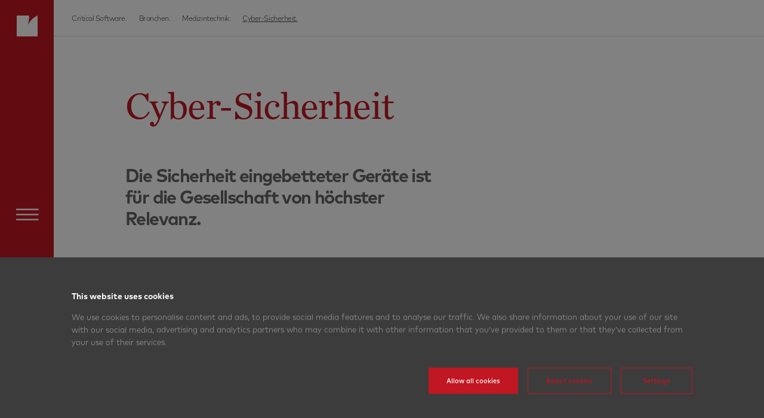

--- FILE ---
content_type: text/html; charset=utf-8
request_url: https://criticalsoftware.com/de/solution/cyber-sicherheit
body_size: 10017
content:
<!DOCTYPE html><html lang="de"><head nonce="csw-20240409"><meta name="viewport" content="width=device-width"/><meta name="copyright" content="Critical Software"/><meta name="designer" content="bcirilo"/><meta name="developer" content="andremartinswork"/><meta name="theme-color" content="#c01722"/><meta name="trustburn-site-verification" content="602a7f660973c20f34ebb40f641b70f5"/><meta charSet="utf-8"/><meta http-equiv="X-UA-Compatible" content="IE=edge"/><meta name="author" content="lavva.pt"/><meta name="robots" content="INDEX,FOLLOW"/><title>Cyber-Sicherheit</title><link rel="alternate" hrefLang="en" href="https://criticalsoftware.com/en/solution/cyber-security-medical-devices"/><link rel="alternate" hrefLang="de" href="https://criticalsoftware.com/de/solution/cyber-sicherheit"/><link rel="alternate" hrefLang="pt" href="https://criticalsoftware.com/pt/solution/ciberseguranca"/><meta name="description" content="Medizinische Geräte unterscheiden sich nicht von anderen Computersystemen, wenn es um ihre Anfälligkeit für Sicherheitslücken geht, und dies kann sich leicht auf die Sicherheit und Wirksamkeit des Geräts selbst auswirken. "/><link rel="canonical" href="https://criticalsoftware.com/de/solution/cyber-sicherheit?-s="/><meta property="og:type" content="website"/><meta property="og:site_name" content="Critical Software"/><meta property="og:locale" content="de"/><meta property="og:title" content="Cyber-Sicherheit"/><meta property="og:description" content="Medizinische Geräte unterscheiden sich nicht von anderen Computersystemen, wenn es um ihre Anfälligkeit für Sicherheitslücken geht, und dies kann sich leicht auf die Sicherheit und Wirksamkeit des Geräts selbst auswirken. "/><meta property="og:image" content="https://criticalsoftware.com/multimedia/critical/de/GxQfM7kQL-Medical-Devices-Cyber-Security.jpg"/><meta property="og:image:alt" content="Cyber-Sicherheit"/><meta property="twitter:card" content="summary_large_image"/><meta property="twitter:site" content="Cyber-Sicherheit"/><meta property="twitter:creator" content="Critical Software"/><meta property="twitter:title" content="Cyber-Sicherheit"/><meta property="twitter:description" content="Medizinische Geräte unterscheiden sich nicht von anderen Computersystemen, wenn es um ihre Anfälligkeit für Sicherheitslücken geht, und dies kann sich leicht auf die Sicherheit und Wirksamkeit des Geräts selbst auswirken. "/><meta property="twitter:image" content="https://criticalsoftware.com/multimedia/critical/de/GxQfM7kQL-Medical-Devices-Cyber-Security.jpg"/><meta name="next-head-count" content="29"/><link nonce="csw-20240409" rel="preload" href="/_next/static/css/585479cdbec56606b12f.css" as="style"/><link nonce="csw-20240409" rel="stylesheet" href="/_next/static/css/585479cdbec56606b12f.css" data-n-g=""/><noscript data-n-css="csw-20240409"></noscript><script defer="" nonce="csw-20240409" nomodule="" src="/_next/static/chunks/polyfills-a40ef1678bae11e696dba45124eadd70.js"></script><script defer="" src="/_next/static/chunks/988-decaa55dcf9b63328175.js" nonce="csw-20240409"></script><script defer="" src="/_next/static/chunks/3253.5e4e52cd11c38dcdad9b.js" nonce="csw-20240409"></script><script defer="" src="/_next/static/chunks/3497-7e54b93da7b65a22ab9b.js" nonce="csw-20240409"></script><script defer="" src="/_next/static/chunks/2838.f86094804ad5e00b8108.js" nonce="csw-20240409"></script><script defer="" src="/_next/static/chunks/4863.4942dd961942c8a83e9e.js" nonce="csw-20240409"></script><script defer="" src="/_next/static/chunks/5675.9ffb58d8a2bedec56cfa.js" nonce="csw-20240409"></script><script defer="" src="/_next/static/chunks/1041.6e29f3886637182f1c1d.js" nonce="csw-20240409"></script><script defer="" src="/_next/static/chunks/255.4368e4dd35f2b8817997.js" nonce="csw-20240409"></script><script defer="" src="/_next/static/chunks/8766.849f3f63c6442f522e7e.js" nonce="csw-20240409"></script><script defer="" src="/_next/static/chunks/6261.16ac4802dfd57b7efa89.js" nonce="csw-20240409"></script><script defer="" src="/_next/static/chunks/8877.8b8ac0632514a3eb940c.js" nonce="csw-20240409"></script><script defer="" src="/_next/static/chunks/2069.33541733bbe0e3425951.js" nonce="csw-20240409"></script><script defer="" src="/_next/static/chunks/1141.6b0dd5d0fee7d72dfc5c.js" nonce="csw-20240409"></script><script defer="" src="/_next/static/chunks/9626.0987ba0b43d9aea3b38b.js" nonce="csw-20240409"></script><script defer="" src="/_next/static/chunks/9333.fa299619cac50408c88e.js" nonce="csw-20240409"></script><script defer="" src="/_next/static/chunks/1618.5e1f38f27b2a8b069024.js" nonce="csw-20240409"></script><script defer="" src="/_next/static/chunks/6373.6eaf0789574266e74305.js" nonce="csw-20240409"></script><script defer="" src="/_next/static/chunks/9210.a26ab4dc77224fc63130.js" nonce="csw-20240409"></script><script defer="" src="/_next/static/chunks/3621.9a4695bb8df8d415134f.js" nonce="csw-20240409"></script><script defer="" src="/_next/static/chunks/93.250460f575d013bbe736.js" nonce="csw-20240409"></script><script defer="" src="/_next/static/chunks/1939.2f5a0f33276a87c9ff29.js" nonce="csw-20240409"></script><script defer="" src="/_next/static/chunks/2556.65f61a43002a24c0a937.js" nonce="csw-20240409"></script><script defer="" src="/_next/static/chunks/9707.342f9b3489677cdc3183.js" nonce="csw-20240409"></script><script defer="" src="/_next/static/chunks/533.517bd7f7d881f920476d.js" nonce="csw-20240409"></script><script defer="" src="/_next/static/chunks/1269.8a52ffaa69409d9bc886.js" nonce="csw-20240409"></script><script defer="" src="/_next/static/chunks/6538.420917410a32ba209f96.js" nonce="csw-20240409"></script><script defer="" src="/_next/static/chunks/9238.57b0fec3adada9f8f290.js" nonce="csw-20240409"></script><script defer="" src="/_next/static/chunks/9909.071ab9cfeb1b76e95c96.js" nonce="csw-20240409"></script><script defer="" src="/_next/static/chunks/7515.f8d99b632d3e815ba2e2.js" nonce="csw-20240409"></script><script defer="" src="/_next/static/chunks/5509.202edfb20d0ea52d43cc.js" nonce="csw-20240409"></script><script src="/_next/static/chunks/webpack-a75e139ef09959c781ef.js" nonce="csw-20240409" defer=""></script><script src="/_next/static/chunks/framework-bedcdee6f5239753761c.js" nonce="csw-20240409" defer=""></script><script src="/_next/static/chunks/main-ea68e3e1cc11ff389b0d.js" nonce="csw-20240409" defer=""></script><script src="/_next/static/chunks/pages/_app-abeeba05cfc2e561e38c.js" nonce="csw-20240409" defer=""></script><script src="/_next/static/chunks/pages/solution/%5BsolutionSlug%5D-d11b0a86da260f9c1d29.js" nonce="csw-20240409" defer=""></script><script src="/_next/static/tGf43NdDuSg4J0TG9LBve/_buildManifest.js" nonce="csw-20240409" defer=""></script><script src="/_next/static/tGf43NdDuSg4J0TG9LBve/_ssgManifest.js" nonce="csw-20240409" defer=""></script><style data-styled="" data-styled-version="5.3.11">.jcwQa{position:relative;padding-left:90px;background-color:#c01722;}/*!sc*/
@media screen and (max-width:1200px){.jcwQa{padding-left:0;}}/*!sc*/
data-styled.g1[id="layout__Block-sc-11n4mjv-0"]{content:"jcwQa,"}/*!sc*/
.iqfbfv{width:100vw;height:100vh;position:fixed;top:0;bottom:0;left:0;right:0;z-index:100000000;background-color:#9b1118;display:-webkit-box;display:-webkit-flex;display:-ms-flexbox;display:flex;-webkit-box-pack:center;-webkit-justify-content:center;-ms-flex-pack:center;justify-content:center;-webkit-align-items:center;-webkit-box-align:center;-ms-flex-align:center;align-items:center;-webkit-transform:translateX(0);-ms-transform:translateX(0);transform:translateX(0);-webkit-transition:all 0.8s cubic-bezier(0.215,0.61,0.355,1);transition:all 0.8s cubic-bezier(0.215,0.61,0.355,1);}/*!sc*/
data-styled.g3[id="loadingPage__Section-sc-ukg194-0"]{content:"iqfbfv,"}/*!sc*/
.glibLo{width:300px;height:300px;}/*!sc*/
@media screen and (max-width:1200px){.glibLo{width:170px;height:170px;}}/*!sc*/
@media screen and (max-width:992px){.glibLo{width:150px;height:150px;}}/*!sc*/
@media screen and (max-width:768px){.glibLo{width:130px;height:130px;}}/*!sc*/
@media screen and (max-width:578px){.glibLo{width:110px;height:110px;}}/*!sc*/
data-styled.g4[id="loadingPage__Animation-sc-ukg194-1"]{content:"glibLo,"}/*!sc*/
.dQWuTo{position:relative;display:-webkit-box;display:-webkit-flex;display:-ms-flexbox;display:flex;z-index:10;}/*!sc*/
@media screen and (max-width:1200px){.dQWuTo{-webkit-flex-direction:column;-ms-flex-direction:column;flex-direction:column;}}/*!sc*/
data-styled.g14[id="getInTouch__Block-sc-1dye5a7-0"]{content:"dQWuTo,"}/*!sc*/
.gZSEXb{width:calc(50% - 90px);padding-right:90px;}/*!sc*/
@media screen and (max-width:1366px){.gZSEXb{width:calc(50% - 30px);padding-right:30px;}}/*!sc*/
@media screen and (max-width:1200px){.gZSEXb{width:100%;padding-right:0;}}/*!sc*/
data-styled.g15[id="getInTouch__Left-sc-1dye5a7-1"]{content:"gZSEXb,"}/*!sc*/
.jZdPEC{width:calc(50% - 90px);padding-left:90px;}/*!sc*/
@media screen and (max-width:1366px){.jZdPEC{width:calc(50% - 30px);padding-left:30px;}}/*!sc*/
@media screen and (max-width:1200px){.jZdPEC{width:100%;padding-left:0;margin-top:70px;}}/*!sc*/
@media screen and (max-width:578px){.jZdPEC{margin-top:60px;}}/*!sc*/
data-styled.g16[id="getInTouch__Right-sc-1dye5a7-2"]{content:"jZdPEC,"}/*!sc*/
.egQxoB{display:-webkit-box;display:-webkit-flex;display:-ms-flexbox;display:flex;-webkit-align-items:center;-webkit-box-align:center;-ms-flex-align:center;align-items:center;-webkit-box-pack:center;-webkit-justify-content:center;-ms-flex-pack:center;justify-content:center;height:400px;}/*!sc*/
.egQxoB .lds-dual-ring{display:inline-block;width:64px;height:64px;}/*!sc*/
.egQxoB .lds-dual-ring:after{content:" ";display:block;width:46px;height:46px;margin:1px;border-radius:50%;border:5px solid #C01722;border-color:#C01722 transparent #C01722 transparent;-webkit-animation:lds-dual-ring 1.2s linear infinite;animation:lds-dual-ring 1.2s linear infinite;}/*!sc*/
@-webkit-keyframes lds-dual-ring{0%{-webkit-transform:rotate(0deg);-ms-transform:rotate(0deg);transform:rotate(0deg);}100%{-webkit-transform:rotate(360deg);-ms-transform:rotate(360deg);transform:rotate(360deg);}}/*!sc*/
@keyframes lds-dual-ring{0%{-webkit-transform:rotate(0deg);-ms-transform:rotate(0deg);transform:rotate(0deg);}100%{-webkit-transform:rotate(360deg);-ms-transform:rotate(360deg);transform:rotate(360deg);}}/*!sc*/
@media screen and (max-width:1250px){.egQxoB{height:350px;}}/*!sc*/
data-styled.g17[id="getInTouch__Loading-sc-1dye5a7-3"]{content:"egQxoB,"}/*!sc*/
.gQftGz{position:relative;width:1352px;margin-left:auto;margin-right:auto;}/*!sc*/
@media screen and (max-width:1480px){.gQftGz{width:1156px;}}/*!sc*/
@media screen and (max-width:1366px){.gQftGz{width:calc(100% - 240px);margin-left:120px;margin-right:120px;}}/*!sc*/
@media screen and (max-width:992px){.gQftGz{width:calc(100% - 180px);margin-left:90px;margin-right:90px;}}/*!sc*/
@media screen and (max-width:768px){.gQftGz{width:calc(100% - 120px);margin-left:60px;margin-right:60px;}}/*!sc*/
@media screen and (max-width:576px){.gQftGz{width:calc(100% - 60px);margin-left:30px;margin-right:30px;}}/*!sc*/
data-styled.g41[id="container__Container-sc-1djkh8f-0"]{content:"gQftGz,"}/*!sc*/
.geJRI{position:relative;background-color:#ffffff;}/*!sc*/
.jmUbJU{position:relative;background-color:#f2f2f2;}/*!sc*/
data-styled.g61[id="section__Section-sc-1d2irov-0"]{content:"geJRI,jmUbJU,"}/*!sc*/
.dLsxJl{color:#c8c8c8;position:absolute;right:30px;bottom:30px;width:50px;height:50px;font-size:28px;display:-webkit-box;display:-webkit-flex;display:-ms-flexbox;display:flex;-webkit-align-items:center;-webkit-box-align:center;-ms-flex-align:center;align-items:center;-webkit-box-pack:center;-webkit-justify-content:center;-ms-flex-pack:center;justify-content:center;cursor:pointer;}/*!sc*/
data-styled.g123[id="footer__BackToTop-sc-96n2mm-1"]{content:"dLsxJl,"}/*!sc*/
.kfTiuz{position:relative;z-index:3;background-color:#f2f2f2;}/*!sc*/
data-styled.g124[id="footer__SectionFooter-sc-96n2mm-2"]{content:"kfTiuz,"}/*!sc*/
.gVIfLm{display:-webkit-box;display:-webkit-flex;display:-ms-flexbox;display:flex;-webkit-box-pack:justify;-webkit-justify-content:space-between;-ms-flex-pack:justify;justify-content:space-between;}/*!sc*/
data-styled.g125[id="footer__Header-sc-96n2mm-3"]{content:"gVIfLm,"}/*!sc*/
@media screen and (max-width:1200px){.bFeeaW{display:-webkit-box;display:-webkit-flex;display:-ms-flexbox;display:flex;-webkit-box-pack:justify;-webkit-justify-content:space-between;-ms-flex-pack:justify;justify-content:space-between;border-top:1px solid #e4e4e4;border-bottom:1px solid #e4e4e4;padding-top:50px;padding-bottom:50px;}}/*!sc*/
@media screen and (max-width:576px){.bFeeaW{-webkit-flex-direction:column;-ms-flex-direction:column;flex-direction:column;}}/*!sc*/
data-styled.g133[id="footer__ContentRow-sc-96n2mm-11"]{content:"bFeeaW,"}/*!sc*/
.eHnPdT{display:-webkit-box;display:-webkit-flex;display:-ms-flexbox;display:flex;-webkit-box-pack:justify;-webkit-justify-content:space-between;-ms-flex-pack:justify;justify-content:space-between;margin-top:40px;}/*!sc*/
.eHnPdT .rights{display:-webkit-box;display:-webkit-flex;display:-ms-flexbox;display:flex;}/*!sc*/
.eHnPdT .rights p{color:#828282;font-family:Mark-Regular;font-size:11px;line-height:12px;-webkit-transform:translateY(20px);-ms-transform:translateY(20px);transform:translateY(20px);}/*!sc*/
.eHnPdT .why a{color:#828282;font-family:Mark-Regular;font-size:11px;line-height:12px;-webkit-text-decoration:underline !important;text-decoration:underline !important;}/*!sc*/
@media screen and (max-width:1000px){.eHnPdT .rights{display:block;}.eHnPdT .rights p{-webkit-transform:translateY(0px);-ms-transform:translateY(0px);transform:translateY(0px);}}/*!sc*/
@media screen and (max-width:530px){.eHnPdT{display:block;}.eHnPdT .why{margin-top:60px;}}/*!sc*/
data-styled.g137[id="footer__Bottom-sc-96n2mm-15"]{content:"eHnPdT,"}/*!sc*/
.eTwxZM{position:fixed;top:0;left:90px;right:0;z-index:10000;height:60px;background-color:rgba(0,0,0,0.8);padding-left:30px;padding-right:30px;display:-webkit-box;display:-webkit-flex;display:-ms-flexbox;display:flex;-webkit-box-pack:justify;-webkit-justify-content:space-between;-ms-flex-pack:justify;justify-content:space-between;-webkit-align-items:center;-webkit-box-align:center;-ms-flex-align:center;align-items:center;-webkit-transition:all 0.3s cubic-bezier(0.215,0.610,0.355,1.000);transition:all 0.3s cubic-bezier(0.215,0.610,0.355,1.000);background-color:white;border-bottom:1px solid #e0e0e0;}/*!sc*/
@media screen and (max-width:1200px){.eTwxZM{display:none;}}/*!sc*/
data-styled.g159[id="navbar__Nav-sc-1wdrddz-0"]{content:"eTwxZM,"}/*!sc*/
.hBBJqo{display:-webkit-box;display:-webkit-flex;display:-ms-flexbox;display:flex;}/*!sc*/
data-styled.g162[id="navbar__ItemsLeft-sc-1wdrddz-3"]{content:"hBBJqo,"}/*!sc*/
.jxrmgq{font-family:'Mark-Light';font-size:12px;font-weight:300;font-stretch:normal;font-style:normal;line-height:normal;-webkit-letter-spacing:-0.47px;-moz-letter-spacing:-0.47px;-ms-letter-spacing:-0.47px;letter-spacing:-0.47px;color:#444;margin-right:20px;-webkit-transition:all 0.3s cubic-bezier(0.215,0.610,0.355,1.000);transition:all 0.3s cubic-bezier(0.215,0.610,0.355,1.000);}/*!sc*/
@media (hover:hover){.jxrmgq:hover{cursor:pointer;color:#c01722;}}/*!sc*/
.jPHlQS{font-family:'Mark-Light';font-size:12px;font-weight:300;font-stretch:normal;font-style:normal;line-height:normal;-webkit-letter-spacing:-0.47px;-moz-letter-spacing:-0.47px;-ms-letter-spacing:-0.47px;letter-spacing:-0.47px;color:#444;margin-right:20px;-webkit-transition:all 0.3s cubic-bezier(0.215,0.610,0.355,1.000);transition:all 0.3s cubic-bezier(0.215,0.610,0.355,1.000);-webkit-text-decoration:underline;text-decoration:underline;}/*!sc*/
data-styled.g163[id="navbar__ItemLeft-sc-1wdrddz-4"]{content:"jxrmgq,jPHlQS,"}/*!sc*/
.gceMxu{font-family:Mark-Regular;font-size:16px;font-weight:normal;font-style:normal;font-stretch:normal;text-align:left;line-height:1.67;-webkit-letter-spacing:0;-moz-letter-spacing:0;-ms-letter-spacing:0;letter-spacing:0;color:#646464;-webkit-transition:all 0.4s ease;transition:all 0.4s ease;}/*!sc*/
.gceMxu strong{font-family:Mark-Bold;font-weight:600;}/*!sc*/
.gceMxu ul{padding-left:32px;padding-top:16px;padding-bottom:16px;}/*!sc*/
.gceMxu ul li{margin-bottom:8px;}/*!sc*/
.gceMxu ul li:last-child{margin-bottom:0;}/*!sc*/
.gceMxu ol{padding-left:32px;padding-top:16px;padding-bottom:16px;}/*!sc*/
.gceMxu ol li{margin-bottom:8px;}/*!sc*/
.gceMxu ol li:last-child{margin-bottom:0;}/*!sc*/
@media only screen and (max-width:1920px){.gceMxu{font-size:calc(14px + (16 - 14) * ((100vw - 320px) / (1920 - 320)));}}/*!sc*/
.gceMxu img{width:100%;object-fit:cover;}/*!sc*/
.gceMxu h1{font-size:32px;line-height:1.2;}/*!sc*/
.gceMxu h2{font-size:28px;line-height:1.2;}/*!sc*/
.gceMxu h3{font-size:24px;line-height:1.2;}/*!sc*/
.gceMxu h4{font-size:20px;line-height:1.2;}/*!sc*/
.gceMxu h5{font-size:18px;line-height:1.2;}/*!sc*/
.gceMxu h6{font-size:16px;line-height:1.2;}/*!sc*/
@media only screen and (max-width:1440px){.gceMxu h1{font-size:30px;}.gceMxu h2{font-size:26px;}.gceMxu h3{font-size:22px;}.gceMxu h4{font-size:18px;}.gceMxu h5{font-size:16px;}.gceMxu h6{font-size:14px;}}/*!sc*/
.dwxueY{font-family:Mark-Regular;font-size:16px;font-weight:normal;font-style:normal;font-stretch:normal;text-align:left;line-height:1.67;-webkit-letter-spacing:0;-moz-letter-spacing:0;-ms-letter-spacing:0;letter-spacing:0;color:#646464;-webkit-transition:all 0.4s ease;transition:all 0.4s ease;max-width:370px;}/*!sc*/
.dwxueY strong{font-family:Mark-Bold;font-weight:600;}/*!sc*/
.dwxueY ul{padding-left:32px;padding-top:16px;padding-bottom:16px;}/*!sc*/
.dwxueY ul li{margin-bottom:8px;}/*!sc*/
.dwxueY ul li:last-child{margin-bottom:0;}/*!sc*/
.dwxueY ol{padding-left:32px;padding-top:16px;padding-bottom:16px;}/*!sc*/
.dwxueY ol li{margin-bottom:8px;}/*!sc*/
.dwxueY ol li:last-child{margin-bottom:0;}/*!sc*/
@media only screen and (max-width:1920px){.dwxueY{font-size:calc(14px + (16 - 14) * ((100vw - 320px) / (1920 - 320)));}}/*!sc*/
.dwxueY img{width:100%;object-fit:cover;}/*!sc*/
.dwxueY h1{font-size:32px;line-height:1.2;}/*!sc*/
.dwxueY h2{font-size:28px;line-height:1.2;}/*!sc*/
.dwxueY h3{font-size:24px;line-height:1.2;}/*!sc*/
.dwxueY h4{font-size:20px;line-height:1.2;}/*!sc*/
.dwxueY h5{font-size:18px;line-height:1.2;}/*!sc*/
.dwxueY h6{font-size:16px;line-height:1.2;}/*!sc*/
@media only screen and (max-width:1440px){.dwxueY h1{font-size:30px;}.dwxueY h2{font-size:26px;}.dwxueY h3{font-size:22px;}.dwxueY h4{font-size:18px;}.dwxueY h5{font-size:16px;}.dwxueY h6{font-size:14px;}}/*!sc*/
data-styled.g166[id="text__Text-sc-1xtjunm-0"]{content:"gceMxu,dwxueY,"}/*!sc*/
.iGjZxF{position:absolute;right:200px;bottom:100px;z-index:101;}/*!sc*/
@media screen and (max-width:768px){.iGjZxF{width:90px;right:60px;bottom:100px;}}/*!sc*/
@media screen and (max-width:576px){.iGjZxF{position:relative;left:30px;bottom:80px;margin-bottom:140px;}}/*!sc*/
data-styled.g174[id="sidebar__Language-sc-1e3pgs5-0"]{content:"iGjZxF,"}/*!sc*/
.fOozOM{position:fixed;left:0;right:0;top:0;bottom:0;z-index:999999;background-color:rgba(0,0,0,0.5);-webkit-transform:translateX(-100%);-ms-transform:translateX(-100%);transform:translateX(-100%);-webkit-transition:-webkit-transform 0.4s cubic-bezier(0.215,0.61,0.355,1);-webkit-transition:transform 0.4s cubic-bezier(0.215,0.61,0.355,1);transition:transform 0.4s cubic-bezier(0.215,0.61,0.355,1);}/*!sc*/
@media screen and (max-width:1200px){.fOozOM{display:none;}}/*!sc*/
data-styled.g183[id="sidebar__Overlay-sc-1e3pgs5-9"]{content:"fOozOM,"}/*!sc*/
.hEQAUk{position:fixed;left:0;top:0;width:1290px;height:100%;background-color:#9b1118;z-index:1000000;display:-webkit-box;display:-webkit-flex;display:-ms-flexbox;display:flex;-webkit-flex-direction:row;-ms-flex-direction:row;flex-direction:row;-webkit-transform:translateX(-1200px);-ms-transform:translateX(-1200px);transform:translateX(-1200px);-webkit-transition:-webkit-transform 0.6s cubic-bezier(0.215,0.61,0.355,1);-webkit-transition:transform 0.6s cubic-bezier(0.215,0.61,0.355,1);transition:transform 0.6s cubic-bezier(0.215,0.61,0.355,1);}/*!sc*/
@media (max-width:1700px){.hEQAUk{width:1090px;-webkit-transform:translateX(-1000px);-ms-transform:translateX(-1000px);transform:translateX(-1000px);}}/*!sc*/
@media screen and (max-width:1200px){.hEQAUk{position:fixed;top:0;left:0;right:0;width:100%;height:100vh;-webkit-transform:0;-ms-transform:0;transform:0;-webkit-flex-direction:column-reverse;-ms-flex-direction:column-reverse;flex-direction:column-reverse;-webkit-transform:translateY(-100%);-ms-transform:translateY(-100%);transform:translateY(-100%);}}/*!sc*/
data-styled.g184[id="sidebar__Wrapper-sc-1e3pgs5-10"]{content:"hEQAUk,"}/*!sc*/
.dTqrlS{width:90px;height:100%;background-color:#c01722;display:-webkit-box;display:-webkit-flex;display:-ms-flexbox;display:flex;-webkit-flex-direction:column;-ms-flex-direction:column;flex-direction:column;-webkit-box-pack:justify;-webkit-justify-content:space-between;-ms-flex-pack:justify;justify-content:space-between;}/*!sc*/
@media screen and (max-width:1200px){.dTqrlS{display:none;}}/*!sc*/
data-styled.g188[id="sidebar__Actions-sc-1e3pgs5-14"]{content:"dTqrlS,"}/*!sc*/
.CkcGi{position:fixed;top:0;left:0;right:0;z-index:10000000;width:100%;height:70px;background-color:#c01722;display:none;}/*!sc*/
@media screen and (max-width:1200px){.CkcGi{display:-webkit-box;display:-webkit-flex;display:-ms-flexbox;display:flex;-webkit-flex-direction:row;-ms-flex-direction:row;flex-direction:row;-webkit-box-pack:start;-webkit-justify-content:flex-start;-ms-flex-pack:start;justify-content:flex-start;}}/*!sc*/
data-styled.g189[id="sidebar__ActionsResponsive-sc-1e3pgs5-15"]{content:"CkcGi,"}/*!sc*/
@media screen and (max-width:1200px){.dzFJLF{-webkit-flex:2;-ms-flex:2;flex:2;}}/*!sc*/
data-styled.g190[id="sidebar__Logos-sc-1e3pgs5-16"]{content:"dzFJLF,"}/*!sc*/
.TJLKl{width:90px;height:90px;display:-webkit-box;display:-webkit-flex;display:-ms-flexbox;display:flex;-webkit-align-items:center;-webkit-box-align:center;-ms-flex-align:center;align-items:center;-webkit-box-pack:center;-webkit-justify-content:center;-ms-flex-pack:center;justify-content:center;-webkit-flex-direction:column;-ms-flex-direction:column;flex-direction:column;position:relative;cursor:pointer;}/*!sc*/
@media screen and (max-width:1200px){.TJLKl{width:153px;height:70px;padding-left:0px;-webkit-flex-direction:row;-ms-flex-direction:row;flex-direction:row;}}/*!sc*/
data-styled.g191[id="sidebar__Logo-sc-1e3pgs5-17"]{content:"TJLKl,"}/*!sc*/
@media screen and (min-width:1200px){.fukZOX{-webkit-transform:0;-ms-transform:0;transform:0;-webkit-transition:all 0.5s ease-in-out;transition:all 0.5s ease-in-out;}.fukZOX img{height:35px !important;}}/*!sc*/
data-styled.g192[id="sidebar__Icon-sc-1e3pgs5-18"]{content:"fukZOX,"}/*!sc*/
@media screen and (min-width:1200px){.fQNUJR{position:absolute;left:4px;right:0;top:105px;display:block;margin-top:30px;-webkit-transform:rotate(-90deg) translateX(-15px);-ms-transform:rotate(-90deg) translateX(-15px);transform:rotate(-90deg) translateX(-15px);opacity:0;-webkit-transition:all 0.5s ease-in-out;transition:all 0.5s ease-in-out;}.fQNUJR img{height:40px;}}/*!sc*/
@media screen and (max-width:1200px){.fQNUJR{display:block;}.fQNUJR img{height:35px !important;}}/*!sc*/
data-styled.g193[id="sidebar__Lettring-sc-1e3pgs5-19"]{content:"fQNUJR,"}/*!sc*/
.iAfIHU{position:absolute;top:0;bottom:0;left:0;right:0;display:-webkit-box;display:-webkit-flex;display:-ms-flexbox;display:flex;-webkit-align-items:center;-webkit-box-align:center;-ms-flex-align:center;align-items:center;-webkit-box-pack:center;-webkit-justify-content:center;-ms-flex-pack:center;justify-content:center;color:#ffffff;font-size:20px;-webkit-transform:translateX(0);-ms-transform:translateX(0);transform:translateX(0);opacity:1;-webkit-transition:all 0.4s ease-in-out;transition:all 0.4s ease-in-out;}/*!sc*/
@media screen and (max-width:1200px){.iAfIHU{-webkit-transform:translateY(0);-ms-transform:translateY(0);transform:translateY(0);font-size:18px;}}/*!sc*/
data-styled.g195[id="sidebar__Hamburguer-sc-1e3pgs5-21"]{content:"iAfIHU,"}/*!sc*/
.jmBMSA{position:absolute;top:0;bottom:0;left:0;right:0;display:-webkit-box;display:-webkit-flex;display:-ms-flexbox;display:flex;-webkit-align-items:center;-webkit-box-align:center;-ms-flex-align:center;align-items:center;-webkit-box-pack:center;-webkit-justify-content:center;-ms-flex-pack:center;justify-content:center;color:#ffffff;font-size:20px;-webkit-transform:translateX(-100%);-ms-transform:translateX(-100%);transform:translateX(-100%);opacity:0;-webkit-transition:all 0.4s ease-in-out;transition:all 0.4s ease-in-out;}/*!sc*/
data-styled.g196[id="sidebar__Arrow-sc-1e3pgs5-22"]{content:"jmBMSA,"}/*!sc*/
.dOkQPQ{position:absolute;top:0;bottom:0;left:0;right:0;display:-webkit-box;display:-webkit-flex;display:-ms-flexbox;display:flex;-webkit-align-items:center;-webkit-box-align:center;-ms-flex-align:center;align-items:center;-webkit-box-pack:center;-webkit-justify-content:center;-ms-flex-pack:center;justify-content:center;color:#ffffff;font-size:20px;-webkit-transform:translateX(100%);-ms-transform:translateX(100%);transform:translateX(100%);opacity:0;-webkit-transition:all 0.4s ease-in-out;transition:all 0.4s ease-in-out;}/*!sc*/
@media screen and (max-width:1200px){.dOkQPQ{-webkit-transform:translateY(-100%);-ms-transform:translateY(-100%);transform:translateY(-100%);}}/*!sc*/
data-styled.g197[id="sidebar__Close-sc-1e3pgs5-23"]{content:"dOkQPQ,"}/*!sc*/
.lknOxz{background-color:transparent;outline:none;border:none;width:90px;height:90px;position:relative;overflow:hidden;}/*!sc*/
@media screen and (min-width:1200px){.lknOxz:hover{cursor:pointer;}.lknOxz:hover .sidebar__Hamburguer-sc-1e3pgs5-21{-webkit-transform:translateX(-100%);-ms-transform:translateX(-100%);transform:translateX(-100%);opacity:0;}.lknOxz:hover .sidebar__Arrow-sc-1e3pgs5-22{-webkit-transform:translateX(0);-ms-transform:translateX(0);transform:translateX(0);opacity:1;}}/*!sc*/
@media screen and (max-width:1200px){.lknOxz{width:50px;height:70px;margin-right:15px;cursor:pointer;}}/*!sc*/
data-styled.g198[id="sidebar__Button-sc-1e3pgs5-24"]{content:"lknOxz,"}/*!sc*/
.kenngV{width:90px;height:90px;display:-webkit-box;display:-webkit-flex;display:-ms-flexbox;display:flex;-webkit-align-items:center;-webkit-box-align:center;-ms-flex-align:center;align-items:center;-webkit-box-pack:center;-webkit-justify-content:center;-ms-flex-pack:center;justify-content:center;color:#650a0a;font-size:24px;opacity:0.8;-webkit-transition:all 0.3s cubic-bezier(0.215,0.61,0.355,1);transition:all 0.3s cubic-bezier(0.215,0.61,0.355,1);}/*!sc*/
.kenngV:hover{cursor:pointer;opacity:1;}/*!sc*/
@media screen and (max-width:1200px){.kenngV{width:50px;height:70px;}}/*!sc*/
data-styled.g199[id="sidebar__Search-sc-1e3pgs5-25"]{content:"kenngV,"}/*!sc*/
.jCXKmh{position:relative;border:1px solid #4B0808;background-color:#9B1118;}/*!sc*/
data-styled.g200[id="languages__Wrapper-sc-1hgcknm-0"]{content:"jCXKmh,"}/*!sc*/
.bYFtyb{display:-webkit-box;display:-webkit-flex;display:-ms-flexbox;display:flex;-webkit-align-items:center;-webkit-box-align:center;-ms-flex-align:center;align-items:center;height:50px;position:relative;z-index:10;background-color:#9B1118;padding-left:30px;padding-right:30px;}/*!sc*/
.bYFtyb:hover{cursor:pointer;}/*!sc*/
data-styled.g201[id="languages__Show-sc-1hgcknm-1"]{content:"bYFtyb,"}/*!sc*/
.hJFdho{display:-webkit-box;display:-webkit-flex;display:-ms-flexbox;display:flex;-webkit-align-items:center;-webkit-box-align:center;-ms-flex-align:center;align-items:center;}/*!sc*/
data-styled.g202[id="languages__DropdownSelected-sc-1hgcknm-2"]{content:"hJFdho,"}/*!sc*/
.kqviXQ{color:#4B0808;font-family:Mark-Regular;font-size:16px;line-height:18px;margin-right:4px;text-transform:uppercase;}/*!sc*/
data-styled.g203[id="languages__Selected-sc-1hgcknm-3"]{content:"kqviXQ,"}/*!sc*/
.hQnejy{font-size:8px;-webkit-transform:rotate(0);-ms-transform:rotate(0);transform:rotate(0);-webkit-transition:all 0.3s cubic-bezier(0.215,0.610,0.355,1.000);transition:all 0.3s cubic-bezier(0.215,0.610,0.355,1.000);}/*!sc*/
data-styled.g204[id="languages__Icon-sc-1hgcknm-4"]{content:"hQnejy,"}/*!sc*/
.izVAOV{margin-left:90px;}/*!sc*/
@media screen and (max-width:1200px){.izVAOV{margin-left:0px;}}/*!sc*/
data-styled.g217[id="blockPush__BlockPush-sc-cmq4a8-0"]{content:"izVAOV,"}/*!sc*/
.kwBpgg{margin-top:calc(40px + (80 - 40) * ((100vw - 320px) / (1920 - 320)));}/*!sc*/
.gPAPhZ{padding-top:calc(40px + (60 - 40) * ((100vw - 320px) / (1920 - 320)));}/*!sc*/
.gwfbcQ{margin-top:calc(40px + (40 - 40) * ((100vw - 320px) / (1920 - 320)));}/*!sc*/
data-styled.g218[id="space__Space-sc-65b00z-0"]{content:"kwBpgg,gPAPhZ,gwfbcQ,"}/*!sc*/
.heuiqR{font-family:Mark-Light;font-size:60px;font-weight:normal;font-style:normal;font-stretch:normal;text-align:left;line-height:1.2;-webkit-letter-spacing:-0.2rem;-moz-letter-spacing:-0.2rem;-ms-letter-spacing:-0.2rem;letter-spacing:-0.2rem;color:#646464;max-width:470px;}/*!sc*/
.heuiqR strong{font-family:Mark-Bold;font-weight:600;}/*!sc*/
@media only screen and (max-width:1920px){.heuiqR{font-size:calc(30px + (60 - 30) * ((100vw - 320px) / (1920 - 320)));}}/*!sc*/
@media only screen and (max-width:1200px){.heuiqR{-webkit-letter-spacing:-1px;-moz-letter-spacing:-1px;-ms-letter-spacing:-1px;letter-spacing:-1px;}}/*!sc*/
data-styled.g219[id="h3__Text-sc-hpj00o-0"]{content:"heuiqR,"}/*!sc*/
.ljzIkl{position:relative;padding-top:calc(100px + (180 - 100) * ((100vw - 320px) / (1920 - 320)));padding-bottom:calc(100px + (180 - 100) * ((100vw - 320px) / (1920 - 320)));}/*!sc*/
.kAPuRh{position:relative;padding-bottom:calc(100px + (180 - 100) * ((100vw - 320px) / (1920 - 320)));}/*!sc*/
.cTCJlF{position:relative;padding-top:calc(70px + (140 - 70) * ((100vw - 320px) / (1920 - 320)));}/*!sc*/
data-styled.g220[id="wrapper__Element-sc-1v3a5kc-0"]{content:"ljzIkl,kAPuRh,cTCJlF,"}/*!sc*/
.eOiVPQ{font-family:Chronicle;font-size:80px;font-weight:normal;font-style:normal;font-stretch:normal;text-align:left;line-height:1;-webkit-letter-spacing:-0.1rem;-moz-letter-spacing:-0.1rem;-ms-letter-spacing:-0.1rem;letter-spacing:-0.1rem;color:#505050;max-width:740px;}/*!sc*/
.eOiVPQ strong{font-family:Mark-Bold;font-weight:600;}/*!sc*/
@media only screen and (max-width:1920px){.eOiVPQ{font-size:calc(40px + (80 - 40) * ((100vw - 320px) / (1920 - 320)));}}/*!sc*/
@media only screen and (max-width:1200px){.eOiVPQ{-webkit-letter-spacing:-2px;-moz-letter-spacing:-2px;-ms-letter-spacing:-2px;letter-spacing:-2px;}}/*!sc*/
data-styled.g225[id="h2__Text-sc-nkpvls-0"]{content:"eOiVPQ,"}/*!sc*/
.eAmzDN{font-family:Mark-Bold;font-size:36px;font-weight:normal;font-style:normal;font-stretch:normal;text-align:left;line-height:1.2;-webkit-letter-spacing:-0.1rem;-moz-letter-spacing:-0.1rem;-ms-letter-spacing:-0.1rem;letter-spacing:-0.1rem;color:#646464;max-width:550px;}/*!sc*/
.eAmzDN strong{font-family:Mark-Bold;font-weight:600;}/*!sc*/
.eAmzDN span{font-family:Chronicle;color:#c01722;}/*!sc*/
@media only screen and (max-width:1920px){.eAmzDN{font-size:calc(22px + (36 - 22) * ((100vw - 320px) / (1920 - 320)));}}/*!sc*/
@media only screen and (max-width:1200px){.eAmzDN{-webkit-letter-spacing:-1px;-moz-letter-spacing:-1px;-ms-letter-spacing:-1px;letter-spacing:-1px;}}/*!sc*/
data-styled.g248[id="h5__Text-sc-10cxel1-0"]{content:"eAmzDN,"}/*!sc*/
.bBXLuQ .hs-richtext{font-family:"Mark-Regular"!important;color:#646464!important;margin-bottom:24px!important;font-size:13px!important;line-height:1.4!important;}/*!sc*/
.bBXLuQ .hs-richtext a{color:#c01722!important;-webkit-text-decoration:underline!important;text-decoration:underline!important;}/*!sc*/
.bBXLuQ .hs-richtext h3{font-size:18px!important;font-family:"Mark-Bold"!important;}/*!sc*/
.bBXLuQ .inputs-list{list-style:none!important;}/*!sc*/
.bBXLuQ .hs-dependent-field .hs-fieldtype-radio label span{font-family:Mark-Regular!important;color:#505050;font-size:18px;}/*!sc*/
.bBXLuQ .hs-dependent-field .hs-fieldtype-radio label .hs-form-required{color:#c01722;}/*!sc*/
.bBXLuQ .hs-dependent-field .hs-fieldtype-radio ul{padding-left:0!important;}/*!sc*/
.bBXLuQ .hs-dependent-field .hs-fieldtype-radio .hs-form-radio-display{display:-webkit-box;display:-webkit-flex;display:-ms-flexbox;display:flex;-webkit-align-items:center;-webkit-box-align:center;-ms-flex-align:center;align-items:center;}/*!sc*/
.bBXLuQ .hs-dependent-field .hs-fieldtype-radio .hs-form-radio-display span{font-size:14px!important;color:#828282!important;}/*!sc*/
.bBXLuQ input.hs-input,.bBXLuQ textarea.hs-input{-webkit-box-sizing:border-box;box-sizing:border-box;display:block;background-color:transparent;color:rgba(0,0,0,.87);border:none;border-bottom:1px solid rgba(0,0,0,.26);outline:0;width:100%;padding:0;-webkit-box-shadow:none;box-shadow:none;border-radius:0;font-size:16px;height:32px;font-family:inherit;line-height:inherit;background-image:none;max-width:100%;font-family:Mark-Regular!important;-webkit-appearance:none;-moz-appearance:none;appearance:none;}/*!sc*/
.bBXLuQ input.hs-input[type=file],.bBXLuQ textarea.hs-input[type=file]{background:none;border-bottom:1px solid rgba(0,0,0,.26);font-family:Mark-Regular!important;height:38px;margin-top:10px;-moz-appearance:none;-webkit-appearance:none;-webkit-appearance:none!important;-moz-appearance:none!important;appearance:none!important;}/*!sc*/
.bBXLuQ input.hs-input[type=file]::-webkit-input-placeholder,.bBXLuQ textarea.hs-input[type=file]::-webkit-input-placeholder{color:red;}/*!sc*/
.bBXLuQ input.hs-input[type=file]::-moz-placeholder,.bBXLuQ textarea.hs-input[type=file]::-moz-placeholder{color:red;}/*!sc*/
.bBXLuQ input.hs-input[type=file]:-ms-input-placeholder,.bBXLuQ textarea.hs-input[type=file]:-ms-input-placeholder{color:red;}/*!sc*/
.bBXLuQ input.hs-input[type=file]::placeholder,.bBXLuQ textarea.hs-input[type=file]::placeholder{color:red;}/*!sc*/
.bBXLuQ input.hs-input[type=file]::-webkit-file-upload-button,.bBXLuQ textarea.hs-input[type=file]::-webkit-file-upload-button{border:none;padding:10px 20px;background:#828282;text-transform:lowercase;color:#fff;-webkit-transition:all .4s;transition:all .4s;cursor:pointer;margin-top:-2px;font-family:Mark-Regular!important;-webkit-appearance:none;-moz-appearance:none;appearance:none;}/*!sc*/
.bBXLuQ input.hs-input[type=file]::-ms-browse,.bBXLuQ textarea.hs-input[type=file]::-ms-browse{border:none;padding:10px 20px;background:#828282;text-transform:lowercase;color:#fff;-webkit-transition:all .4s;transition:all .4s;cursor:pointer;margin-top:-2px;font-family:Mark-Regular!important;-webkit-appearance:none;-moz-appearance:none;appearance:none;}/*!sc*/
.bBXLuQ input.hs-input[type=radio],.bBXLuQ textarea.hs-input[type=radio]{width:auto;}/*!sc*/
.bBXLuQ input.hs-input.error,.bBXLuQ textarea.hs-input.error{box-shadow:none;border-color:rgba(0,0,0,.26);}/*!sc*/
.bBXLuQ input.hs-input.error:focus,.bBXLuQ textarea.hs-input.error:focus{box-shadow:none;}/*!sc*/
.bBXLuQ input.hs-input:focus,.bBXLuQ textarea.hs-input:focus{border-color:rgb(192,23,34);box-shadow:none;}/*!sc*/
.bBXLuQ textarea.hs-input{height:100px;}/*!sc*/
.bBXLuQ .hs-form-field{margin-top:20px;}/*!sc*/
.bBXLuQ .hs-form-field label{color:#646464!important;font-family:'Mark-Regular'!important;}/*!sc*/
.bBXLuQ .hs-form-field ul{padding-top:8px;padding-left:0;}/*!sc*/
.bBXLuQ .hs-form-field .hs-error-msg{font-size:12px;color:#c01722!important;}/*!sc*/
.bBXLuQ .hs-form-required{color:#c01722!important;}/*!sc*/
.bBXLuQ .hs_submit > .actions{text-align:right;margin:0!important;padding:20px 0!important;margin-top:32px!important;}/*!sc*/
.bBXLuQ .hs_submit > .actions > .hs-button{position:relative;background:#C01722;padding:14px 30px;-webkit-transition:all 0.3s cubic-bezier(0.215,0.610,0.355,1.000);-webkit-transition:all 0.3s cubic-bezier(0.215,0.610,0.355,1.000);transition:all 0.3s cubic-bezier(0.215,0.610,0.355,1.000);display:inline-block;color:#FFFFFF;font-family:Mark-Medium!important;font-size:13px;line-height:20px;font-weight:500;margin-left:20px;border-radius:0;border:0!important;text-shadow:none!important;box-shadow:none!important;-webkit-appearance:none!important;-moz-appearance:none!important;appearance:none!important;}/*!sc*/
.bBXLuQ .hs_submit > .actions > .hs-button:hover,.bBXLuQ .hs_submit > .actions > .hs-button:active{background-image:none;background-color:#650A0A;cursor:pointer;box-shadow:none;border:none;}/*!sc*/
.bBXLuQ .hs-form-radio{margin-bottom:10px;}/*!sc*/
.bBXLuQ .hs-form-radio input{margin-top:0!important;border-bottom:0;height:25px;margin-left:0;}/*!sc*/
.bBXLuQ .hs-form-radio:first-child{margin-top:24px;}/*!sc*/
.bBXLuQ .hs-form-radio:last-child{margin-bottom:64px;}/*!sc*/
.bBXLuQ input[type='radio']{-webkit-appearance:none;-moz-appearance:none;appearance:none;}/*!sc*/
.bBXLuQ input[type='radio']:after{width:25px;height:25px;border-radius:25px;top:-2px;left:-1px;position:relative;content:'';display:inline-block;visibility:visible;border:1px solid rgb(222,222,222);}/*!sc*/
.bBXLuQ input[type='radio']:checked:after{width:25px;height:25px;border-radius:25px;top:-2px;left:-1px;position:relative;content:'';display:inline-block;visibility:visible;background-color:white;border:8px solid rgb(192,23,34);box-sizing:border-box;}/*!sc*/
.bBXLuQ input[type="checkbox"]{display:inline-block;position:relative;-webkit-appearance:none;-moz-appearance:none;appearance:none;border:1px solid rgba(0,0,0,.26)!important;height:20px!important;width:20px!important;margin-top:0!important;margin-left:0;}/*!sc*/
.bBXLuQ input[type="checkbox"]:after{content:'';position:absolute;height:4px;width:12px;border-width:0 0 1px 1px;border-color:rgba(0,0,0,.26);border-style:solid;-webkit-transform:rotate(-45deg);-ms-transform:rotate(-45deg);transform:rotate(-45deg);left:3px;top:5px;opacity:0;-webkit-transition:all 300ms;transition:all 300ms;}/*!sc*/
.bBXLuQ input[type="checkbox"]:checked{border-color:rgb(192,23,34)!important;}/*!sc*/
.bBXLuQ input[type="checkbox"]:checked:after{opacity:1;border-color:rgb(192,23,34);}/*!sc*/
.bBXLuQ .hs-form-radio-display span{margin-top:-5px;margin-left:5px;}/*!sc*/
.bBXLuQ .hs-error-msgs{padding-left:0!important;}/*!sc*/
.bBXLuQ .hs-main-font-element{color:#c01722;}/*!sc*/
.bBXLuQ .hs-form-booleancheckbox{margin-top:12px;margin-bottom:20px;}/*!sc*/
.bBXLuQ .hs-form-booleancheckbox span{font-size:12px;margin-left:8px;}/*!sc*/
.bBXLuQ .hs_error_rollup{display:none!important;}/*!sc*/
.bBXLuQ .submitted-message{font-family:"Mark-Regular";font-size:18px;color:#646464;}/*!sc*/
.bBXLuQ .hs_submit > .actions{padding:0!important;}/*!sc*/
data-styled.g249[id="formStyles__FormStyles-sc-pas1vx-0"]{content:"bBXLuQ,"}/*!sc*/
</style></head><body><div id="__next"><section loading="true" class="loadingPage__Section-sc-ukg194-0 iqfbfv"><div class="loadingPage__Animation-sc-ukg194-1 glibLo"><div style="width:100%;height:100%;overflow:hidden;margin:0 auto;outline:none" title="" role="button" aria-label="animation" tabindex="0"></div></div></section><div class="layout__Block-sc-11n4mjv-0 jcwQa"><section class="sidebar__Overlay-sc-1e3pgs5-9 fOozOM"></section><section class="sidebar__Wrapper-sc-1e3pgs5-10 hEQAUk"><div style="position:relative;overflow:hidden;width:100%;height:100%"><div style="position:absolute;top:0;left:0;right:0;bottom:0;overflow:hidden;-webkit-overflow-scrolling:touch;margin-right:0;margin-bottom:0"><div class="sidebar__Language-sc-1e3pgs5-0 iGjZxF"><div class="languages__Wrapper-sc-1hgcknm-0 jCXKmh"><div class="languages__Show-sc-1hgcknm-1 bYFtyb"><div class="languages__DropdownSelected-sc-1hgcknm-2 hJFdho"><div class="languages__Selected-sc-1hgcknm-3 kqviXQ">de</div><div class="languages__Icon-sc-1hgcknm-4 hQnejy"><i class="icon-arrow3_top"></i></div></div></div></div></div></div><div style="position:absolute;height:6px;display:none;right:2px;bottom:2px;left:2px;border-radius:3px"><div style="position:relative;display:block;height:100%;cursor:pointer;border-radius:inherit;background-color:rgba(0,0,0,.2)"></div></div><div style="position:absolute;width:6px;display:none;right:2px;bottom:2px;top:2px;border-radius:3px"><div style="position:relative;display:block;width:100%;cursor:pointer;border-radius:inherit;background-color:rgba(0,0,0,.2)"></div></div></div><div class="sidebar__Actions-sc-1e3pgs5-14 dTqrlS"><div class="sidebar__Logos-sc-1e3pgs5-16 dzFJLF"><a href="/de"><div class="sidebar__Logo-sc-1e3pgs5-17 TJLKl"><div class="sidebar__Icon-sc-1e3pgs5-18 fukZOX"><img src="/logos/logoCRITICALSoftware_icon.svg" alt="Critical Software" width="35" height="35"/></div><div class="sidebar__Lettring-sc-1e3pgs5-19 fQNUJR"><img src="/logos/logoCRITICALSoftware_lettring.svg" alt="Critical Software" width="123" height="40"/></div></div></a></div><div class="sidebar__Buttons-sc-1e3pgs5-20 jVkurX"><button aria-label="Menu" class="sidebar__Button-sc-1e3pgs5-24 lknOxz"><div class="sidebar__Hamburguer-sc-1e3pgs5-21 iAfIHU"><i class="icon-hamburguer"></i></div><div class="sidebar__Arrow-sc-1e3pgs5-22 jmBMSA"><i class="icon-hover_hamburger"></i></div><div class="sidebar__Close-sc-1e3pgs5-23 dOkQPQ"><i class="icon-menu_close"></i></div></button></div><a href="/de/search"><div class="sidebar__Search-sc-1e3pgs5-25 kenngV"><i class="icon-lupa"></i></div></a></div></section><div class="sidebar__ActionsResponsive-sc-1e3pgs5-15 CkcGi"><div class="sidebar__Logos-sc-1e3pgs5-16 dzFJLF"><a href="/de"><div class="sidebar__Logo-sc-1e3pgs5-17 TJLKl"><div class="sidebar__Lettring-sc-1e3pgs5-19 fQNUJR"><img src="/logos/logoCRITICALSoftware_lettring.svg" width="123" height="40" alt="Critical Software"/></div><div class="sidebar__Icon-sc-1e3pgs5-18 fukZOX"><img src="/logos/logoCRITICALSoftware_icon.svg" alt="Critical Software"/></div></div></a></div><a href="/de/search"><div class="sidebar__Search-sc-1e3pgs5-25 kenngV"><i class="icon-lupa"></i></div></a><div class="sidebar__Buttons-sc-1e3pgs5-20 jVkurX"><button aria-label="Menu" class="sidebar__Button-sc-1e3pgs5-24 lknOxz"><div class="sidebar__Hamburguer-sc-1e3pgs5-21 iAfIHU"><i class="icon-hamburguer"></i></div><div class="sidebar__Arrow-sc-1e3pgs5-22 jmBMSA"><i class="icon-hover_hamburger"></i></div><div class="sidebar__Close-sc-1e3pgs5-23 dOkQPQ"><i class="icon-menu_close"></i></div></button></div></div><main class="layout__Main-sc-11n4mjv-1 bKa-dgT"><nav class="navbar__Nav-sc-1wdrddz-0 eTwxZM"><div class="navbar__Left-sc-1wdrddz-1 ebccTY"><div class="navbar__ItemsLeft-sc-1wdrddz-3 hBBJqo"><a href="/de"><div class="navbar__ItemLeft-sc-1wdrddz-4 jxrmgq">Critical Software<!-- -->.</div></a><a href="/de/industries"><div class="navbar__ItemLeft-sc-1wdrddz-4 jxrmgq">Branchen<!-- -->.</div></a><a href="/de/industries/medizintechnik"><div class="navbar__ItemLeft-sc-1wdrddz-4 jxrmgq">Medizintechnik<!-- -->.</div></a><div class="navbar__ItemLeft-sc-1wdrddz-4 jPHlQS">Cyber-Sicherheit<!-- -->.</div></div></div><div class="navbar__Right-sc-1wdrddz-2 bNvetY"></div></nav><section class="section__Section-sc-1d2irov-0 geJRI IntroPage"><div class="wrapper__Element-sc-1v3a5kc-0 ljzIkl"><div class="container__Container-sc-1djkh8f-0 gQftGz"><h1 class="h2__Text-sc-nkpvls-0 eOiVPQ h2"><span style="color: rgb(192, 23, 34);">Cyber-Sicherheit</span></h1></div><div class="space__Space-sc-65b00z-0 kwBpgg"><div class="container__Container-sc-1djkh8f-0 gQftGz"><h5 class="h5__Text-sc-10cxel1-0 eAmzDN h5" font-family="Mark-Bold" letter-spacing="-0.1rem" color="#646464">Die Sicherheit eingebetteter Geräte ist für die Gesellschaft von höchster Relevanz.</h5></div></div><div class="space__Space-sc-65b00z-0 gPAPhZ"><div class="container__Container-sc-1djkh8f-0 gQftGz"><div class="text__Text-sc-1xtjunm-0 gceMxu text"><p>Medizinische Geräte unterscheiden sich nicht von anderen Computersystemen, wenn es um ihre Anfälligkeit für Sicherheitslücken geht, und dies kann sich leicht auf die Sicherheit und Wirksamkeit des Geräts selbst auswirken.&nbsp;Daher ist es nicht überraschend, dass Nachrichten über Cybersicherheitslücken und Angriffe auf die Gesundheitsbranche immer häufiger zu hören sind.&nbsp;</p><p><br></p><p>Unser Ansatz zur Bewältigung von Sicherheitslücken, konzentriert sich sowohl auf die Sicherung von medizinischen Geräten und Systemen als auch auf die Sicherung der darin enthaltenen Informationen.</p><p><br></p><p>Einerseits gibt es den ständigen Austausch medizinischer Informationen zwischen verschiedenen Interessengruppen wie Herstellern, Organisation im Gesundheitswesen und Zulieferern, so dass robuste Maßnahmen erforderlich sind, um sicherzustellen, dass es keine Sicherheitslücken gibt, wenn Daten ausgetauscht werden.</p><p><br></p><p>Andererseits wird die Sicherheit in eingebetteten Geräten zu einem immer größeren Problem. Medizinische Geräte können heute mehr denn je ohne menschliches Eingreifen oder Überwachung miteinander und mit anderen Netzwerken interagieren. Die Geschwindigkeit, mit der neue, verbundene und eingebettete Systeme auf den Markt für medizinische Geräte gelangen, ist heute so hoch, dass die Auswirkungen dieser neuen Technologien nicht mehr vorhersehbar sind. Es müssen komplexe Sicherheitsbarrieren errichtet werden, was eine Herausforderung für die Hersteller sein kann.</p><p><br></p><p>Wir haben unsere Erfahrung mit sicherheitskritischen Anwendungen auf medizinische Geräte angewandt, um eine umfassende Antwort auf den Bedarf an Cybersicherheit für medizinische Geräte zu entwickeln.</p><p><br></p><p>Unser integrierter Ansatz deckt das gesamte Spektrum der eingebetteten Cyber-Sicherheitsaktivitäten ab. Diese reichen von:&nbsp;&nbsp;</p><ul><li>Vorbereitung von Sicherheitsmanagementsystemen auf Unternehmensebene&nbsp;</li><li>Definition sicherer Entwicklungsprozesse für integrierte elektronische Systeme und Software-Entwicklungszyklen</li><li>Implementierung sicherer eingebetteter Systeme und Unternehmensanwendungen für medizinische Geräte</li></ul><p><br></p><p>Unser Ansatz kann von oben nach unten erfolgen und alle aufgelisteten Ebenen einschließen, oder je nach den Bedürfnissen des Kunden eine Kombination der drei.</p></div></div></div></div></section><section id="GetInTouch" class="section__Section-sc-1d2irov-0 jmUbJU GetInTouch"><div class="wrapper__Element-sc-1v3a5kc-0 kAPuRh"><div class="wrapper__Element-sc-1v3a5kc-0 cTCJlF"><div class="container__Container-sc-1djkh8f-0 gQftGz"><div class="getInTouch__Block-sc-1dye5a7-0 dQWuTo"><div class="getInTouch__Left-sc-1dye5a7-1 gZSEXb"><h3 class="h3__Text-sc-hpj00o-0 heuiqR h3" font-family="Mark-Light" letter-spacing="-0.2rem" color="#646464"><p><strong>Sprechen Sie noch heute mit uns!</strong></p></h3><div class="space__Space-sc-65b00z-0 gwfbcQ"><div class="blockPush__BlockPush-sc-cmq4a8-0 izVAOV"><div class="text__Text-sc-1xtjunm-0 dwxueY text" color="#646464"><p>Klicken Sie unten auf die Schaltfläche und einer unserer Experten wird sich in Kürze mit Ihnen in Verbindung setzen.</p></div></div></div></div><div class="getInTouch__Right-sc-1dye5a7-2 jZdPEC"><div class="formStyles__FormStyles-sc-pas1vx-0 bBXLuQ"><div><div id="reactHubspotForm171240" style="display:none"></div><div class="getInTouch__Loading-sc-1dye5a7-3 egQxoB"><div class="lds-dual-ring"></div></div></div></div></div></div></div></div></div></section><footer class="footer__SectionFooter-sc-96n2mm-2 kfTiuz Footer"><div><div class="wrapper__Element-sc-1v3a5kc-0 ljzIkl"><div class="container__Container-sc-1djkh8f-0 gQftGz"><div class="footer__Header-sc-96n2mm-3 gVIfLm"></div><div class="footer__ContentRow-sc-96n2mm-11 bFeeaW"></div><div class="footer__Bottom-sc-96n2mm-15 eHnPdT"><div class="rights"><p></p></div><div class="why"><a href="https://www.lavva.pt" target="_blank" rel="noopener noreferrer">Why lavva?</a></div></div></div><div class="footer__BackToTop-sc-96n2mm-1 dLsxJl"><i class="icon-arrow3_top"></i></div></div></div></footer></main></div></div><script id="__NEXT_DATA__" type="application/json" nonce="csw-20240409">{"props":{"pageProps":{"post":{"type":{"key":"Solution"},"title":"Cyber-Sicherheit","slug":"cyber-sicherheit","excerpt":"Medizinische Geräte unterscheiden sich nicht von anderen Computersystemen, wenn es um ihre Anfälligkeit für Sicherheitslücken geht, und dies kann sich leicht auf die Sicherheit und Wirksamkeit des Geräts selbst auswirken. ","thumbnail":{"id":"ckbuvtij28glw0723jhkxuord","title":"Medical Devices","name":"GxQfM7kQL-Medical-Devices-Cyber-Security.jpg","extension":"jpg","href":"https://criticalsoftware.com/multimedia/critical/de/GxQfM7kQL-Medical-Devices-Cyber-Security.jpg","type":"IMAGE","size":"149354","thumbnail":null,"categories":[],"createdAt":"2020-06-25T14:28:38.030Z","updatedAt":"2020-06-25T14:28:52.793Z"},"categories":[{"id":"ckape4a190u5y0723qkzjip75","title":"Medical Devices"}],"tags":[],"metatags":{"title":"Cyber-Sicherheit","image":{"id":"ckbuvtij28glw0723jhkxuord","title":"Medical Devices","name":"GxQfM7kQL-Medical-Devices-Cyber-Security.jpg","extension":"jpg","href":"https://criticalsoftware.com/multimedia/critical/de/GxQfM7kQL-Medical-Devices-Cyber-Security.jpg","type":"IMAGE","size":"149354","thumbnail":null,"categories":[],"createdAt":"2020-06-25T14:28:38.030Z","updatedAt":"2020-06-25T14:28:52.793Z"},"description":"Medizinische Geräte unterscheiden sich nicht von anderen Computersystemen, wenn es um ihre Anfälligkeit für Sicherheitslücken geht, und dies kann sich leicht auf die Sicherheit und Wirksamkeit des Geräts selbst auswirken. "},"seoCode":{"scripts":"\u003clink rel=\"alternate\" hreflang=\"en\" href=\"https://criticalsoftware.com/en/solution/cyber-security-medical-devices\" /\u003e\n\u003clink rel=\"alternate\" hreflang=\"de\" href=\"https://criticalsoftware.com/de/solution/cyber-sicherheit\" /\u003e\n\u003clink rel=\"alternate\" hreflang=\"pt\" href=\"https://criticalsoftware.com/pt/solution/ciberseguranca\" /\u003e","enabled":true},"publishedDate":"2020-06-25T16:42:00.000Z","content":[{"key":"Navbar","data":{"left":[{"labelName":"Item 1","children":[],"slug":"de","text":"Critical Software"},{"id":1,"labelName":"Item 2","children":[],"slug":"de/industries","text":"Branchen"},{"id":2,"labelName":"Item 3","children":[],"slug":"de/industries/medizintechnik","text":"Medizintechnik"},{"id":3,"labelName":"Item 4","children":[],"text":"Cyber-Sicherheit","current":true}],"lightMode":true,"right":null}},{"key":"IntroPage","data":{"groupSettings":{"backgroundColor":"#ffffff","spaces":"both","containerFull":true},"groupTitle":{"enabled":true,"text":"\u003cp\u003e\u003cspan style=\"color: rgb(192, 23, 34);\"\u003eCyber-Sicherheit\u003c/span\u003e\u003c/p\u003e"},"groupDescription":{"size":"lg","enabled":true,"color":"#646464","text":"Die Sicherheit eingebetteter Geräte ist für die Gesellschaft von höchster Relevanz."},"groupText":{"enabled":true,"text":"\u003cp\u003eMedizinische Geräte unterscheiden sich nicht von anderen Computersystemen, wenn es um ihre Anfälligkeit für Sicherheitslücken geht, und dies kann sich leicht auf die Sicherheit und Wirksamkeit des Geräts selbst auswirken.\u0026nbsp;Daher ist es nicht überraschend, dass Nachrichten über Cybersicherheitslücken und Angriffe auf die Gesundheitsbranche immer häufiger zu hören sind.\u0026nbsp;\u003c/p\u003e\u003cp\u003e\u003cbr\u003e\u003c/p\u003e\u003cp\u003eUnser Ansatz zur Bewältigung von Sicherheitslücken, konzentriert sich sowohl auf die Sicherung von medizinischen Geräten und Systemen als auch auf die Sicherung der darin enthaltenen Informationen.\u003c/p\u003e\u003cp\u003e\u003cbr\u003e\u003c/p\u003e\u003cp\u003eEinerseits gibt es den ständigen Austausch medizinischer Informationen zwischen verschiedenen Interessengruppen wie Herstellern, Organisation im Gesundheitswesen und Zulieferern, so dass robuste Maßnahmen erforderlich sind, um sicherzustellen, dass es keine Sicherheitslücken gibt, wenn Daten ausgetauscht werden.\u003c/p\u003e\u003cp\u003e\u003cbr\u003e\u003c/p\u003e\u003cp\u003eAndererseits wird die Sicherheit in eingebetteten Geräten zu einem immer größeren Problem. Medizinische Geräte können heute mehr denn je ohne menschliches Eingreifen oder Überwachung miteinander und mit anderen Netzwerken interagieren. Die Geschwindigkeit, mit der neue, verbundene und eingebettete Systeme auf den Markt für medizinische Geräte gelangen, ist heute so hoch, dass die Auswirkungen dieser neuen Technologien nicht mehr vorhersehbar sind. Es müssen komplexe Sicherheitsbarrieren errichtet werden, was eine Herausforderung für die Hersteller sein kann.\u003c/p\u003e\u003cp\u003e\u003cbr\u003e\u003c/p\u003e\u003cp\u003eWir haben unsere Erfahrung mit sicherheitskritischen Anwendungen auf medizinische Geräte angewandt, um eine umfassende Antwort auf den Bedarf an Cybersicherheit für medizinische Geräte zu entwickeln.\u003c/p\u003e\u003cp\u003e\u003cbr\u003e\u003c/p\u003e\u003cp\u003eUnser integrierter Ansatz deckt das gesamte Spektrum der eingebetteten Cyber-Sicherheitsaktivitäten ab. Diese reichen von:\u0026nbsp;\u0026nbsp;\u003c/p\u003e\u003cul\u003e\u003cli\u003eVorbereitung von Sicherheitsmanagementsystemen auf Unternehmensebene\u0026nbsp;\u003c/li\u003e\u003cli\u003eDefinition sicherer Entwicklungsprozesse für integrierte elektronische Systeme und Software-Entwicklungszyklen\u003c/li\u003e\u003cli\u003eImplementierung sicherer eingebetteter Systeme und Unternehmensanwendungen für medizinische Geräte\u003c/li\u003e\u003c/ul\u003e\u003cp\u003e\u003cbr\u003e\u003c/p\u003e\u003cp\u003eUnser Ansatz kann von oben nach unten erfolgen und alle aufgelisteten Ebenen einschließen, oder je nach den Bedürfnissen des Kunden eine Kombination der drei.\u003c/p\u003e"},"groupLetters":null,"groupBigTexts":null,"groupButton":null,"groupMedia":null,"groupTextBottom":null,"groupGallery":null}},{"key":"GetInTouch","data":{"groupSettings":{"backgroundColor":"#f2f2f2","spaces":"bottom"},"groupTitle":{"text":"\u003cp\u003e\u003cstrong\u003eSprechen Sie noch heute mit uns!\u003c/strong\u003e\u003c/p\u003e"},"groupDescription":{"text":"\u003cp\u003eKlicken Sie unten auf die Schaltfläche und einer unserer Experten wird sich in Kürze mit Ihnen in Verbindung setzen.\u003c/p\u003e"},"groupForm":{"id":"fb397f45-e4e6-4a02-a89a-8dc445eb9e14"},"groupLetters":null,"groupBigTitle":null}},{"key":"Newsletter","data":{"newsletterKey":"Newsletter1"}},{"key":"Footer","data":{}}],"propValues":[{"value":"medizinische-gerate","prop":{"key":"industry"}}],"language":{"id":"ck87ixmhq1wn807837ti78y1i"}},"i18n":{},"settings":{},"menu":{},"newsletter":{},"footer":{}},"__N_SSG":true},"page":"/solution/[solutionSlug]","query":{"solutionSlug":"cyber-sicherheit"},"buildId":"tGf43NdDuSg4J0TG9LBve","isFallback":false,"dynamicIds":[62838,14863,10255,88766,70261,2069,11141,59626,99333,81618,46373,79210,83621,50093,11939,72556,89707,1269,57515,5509],"gsp":true,"locale":"de","locales":["en","pt","de"],"defaultLocale":"en","scriptLoader":[]}</script></body></html>

--- FILE ---
content_type: application/javascript; charset=UTF-8
request_url: https://criticalsoftware.com/_next/static/chunks/2069.33541733bbe0e3425951.js
body_size: 175
content:
"use strict";(self.webpackChunk_N_E=self.webpackChunk_N_E||[]).push([[2069],{2069:function(e,n,t){t.r(n),t.d(n,{default:function(){return y}});var i=t(4942),r=(t(67294),t(61233)),o=t(5152),a=t(85893);function l(e,n){var t=Object.keys(e);if(Object.getOwnPropertySymbols){var i=Object.getOwnPropertySymbols(e);n&&(i=i.filter((function(n){return Object.getOwnPropertyDescriptor(e,n).enumerable}))),t.push.apply(t,i)}return t}function s(e){for(var n=1;n<arguments.length;n++){var t=null!=arguments[n]?arguments[n]:{};n%2?l(Object(t),!0).forEach((function(n){(0,i.Z)(e,n,t[n])})):Object.getOwnPropertyDescriptors?Object.defineProperties(e,Object.getOwnPropertyDescriptors(t)):l(Object(t)).forEach((function(n){Object.defineProperty(e,n,Object.getOwnPropertyDescriptor(t,n))}))}return e}var d=(0,o.default)((function(){return t.e(1141).then(t.bind(t,11141))}),{loadableGenerated:{webpack:function(){return[11141]},modules:["../components/organisms/intros/introPage/index.js -> ../../../atoms/section"]}}),c=(0,o.default)((function(){return t.e(9626).then(t.bind(t,59626))}),{loadableGenerated:{webpack:function(){return[59626]},modules:["../components/organisms/intros/introPage/index.js -> ../../../atoms/wrapper"]}}),u=(0,o.default)((function(){return t.e(9333).then(t.bind(t,99333))}),{loadableGenerated:{webpack:function(){return[99333]},modules:["../components/organisms/intros/introPage/index.js -> ../../../atoms/container"]}}),m=(0,o.default)((function(){return t.e(3621).then(t.bind(t,83621))}),{loadableGenerated:{webpack:function(){return[83621]},modules:["../components/organisms/intros/introPage/index.js -> ../../../atoms/text"]}}),p=(0,o.default)((function(){return t.e(1618).then(t.bind(t,81618))}),{loadableGenerated:{webpack:function(){return[81618]},modules:["../components/organisms/intros/introPage/index.js -> ../../../atoms/headings/h2"]}}),g=(0,o.default)((function(){return t.e(9210).then(t.bind(t,79210))}),{loadableGenerated:{webpack:function(){return[79210]},modules:["../components/organisms/intros/introPage/index.js -> ../../../atoms/headings/h5"]}}),x=(0,o.default)((function(){return t.e(6373).then(t.bind(t,46373))}),{loadableGenerated:{webpack:function(){return[46373]},modules:["../components/organisms/intros/introPage/index.js -> ../../../atoms/space"]}}),h=(0,o.default)((function(){return Promise.all([t.e(1481),t.e(2474),t.e(151)]).then(t.bind(t,40151))}),{loadableGenerated:{webpack:function(){return[40151]},modules:["../components/organisms/intros/introPage/index.js -> ../../../atoms/slider"]}}),f=(0,o.default)((function(){return Promise.all([t.e(6261),t.e(1873)]).then(t.bind(t,31873))}),{loadableGenerated:{webpack:function(){return[31873]},modules:["../components/organisms/intros/introPage/index.js -> ../../../atoms/buttons/button"]}}),b=(0,o.default)((function(){return t.e(6158).then(t.bind(t,36158))}),{loadableGenerated:{webpack:function(){return[36158]},modules:["../components/organisms/intros/introPage/index.js -> ../../../molecules/bigLetter"]}}),w=(0,o.default)((function(){return t.e(9015).then(t.bind(t,29015))}),{loadableGenerated:{webpack:function(){return[29015]},modules:["../components/organisms/intros/introPage/index.js -> ../../../molecules/bigText"]}}),j=(0,o.default)((function(){return t.e(79).then(t.bind(t,60079))}),{loadableGenerated:{webpack:function(){return[60079]},modules:["../components/organisms/intros/introPage/index.js -> ../../../molecules/items/slider/itemGallery"]}}),v=(0,o.default)((function(){return Promise.all([t.e(3566),t.e(3019)]).then(t.bind(t,93019))}),{loadableGenerated:{webpack:function(){return[93019]},modules:["../components/organisms/intros/introPage/index.js -> ../../../common/videoSimple"]}});function y(e){var n=e.sectionName,t=e.i18n,i=e.groupSettings,r=e.groupLetters,o=e.groupBigTexts,l=e.groupTitle,y=e.groupDescription,P=e.groupText,O=e.groupButton,G=e.groupMedia,S=e.groupTextBottom,B=e.groupGallery;return(0,a.jsxs)(d,{className:n,backgroundColor:i&&i.backgroundColor?i.backgroundColor:"white",children:[function(){if(r){var e=r.align,n=r.text;return r&&n?(0,a.jsx)(b,{letterAlign:e,letter:n}):null}return null}(),(0,a.jsxs)(c,{lg:!0,spaces:i&&i.spaces?i.spaces:"both",children:[function(){if(o){var e=o.fontFamily,n=o.textTop,t=o.textBottom,i=o.color;return o&&(n||t)?(0,a.jsx)(x,{bottom:{max:140,min:64},children:(0,a.jsx)(w,{fontFamily:e,color:i,text1:n,text2:t,textAlignText1:"left",textAlignText2:"right"})}):null}return null}(),function(){if(l){var e=l.text,n=l.enabled;return l&&n&&e?(0,a.jsx)(u,{lg:!0,children:(0,a.jsx)(p,{tag:"h1",editor:!0,text:e.replace(/<\/?p[^>]*>/g,""),maxWidth:"740px"})}):null}return null}(),function(){if(y){var e=y.size,n=y.color,t=y.text,i=y.enabled;return y&&i&&t?"lg"===e?(0,a.jsx)(x,{top:{max:l&&l.enabled?80:0,min:l&&l.enabled?40:0},children:(0,a.jsx)(u,{lg:!0,children:(0,a.jsx)(g,{text:t,maxWidth:"550px",fontFamily:"Mark-Bold",lineHeight:"1.2",letterSpacing:"-0.1rem",color:n})})}):(0,a.jsx)(x,{top:{max:l&&l.enabled?80:0,min:l&&l.enabled?40:0},children:(0,a.jsx)(u,{lg:!0,children:(0,a.jsx)(m,{color:n,text:t,fontFamily:"Mark-Medium",maxWidth:"713px",lineHeight:1.67,lg:!0})})}):null}return null}(),function(){if(P){var e=P.columns,n=P.text,t=P.enabled;return P&&t&&n?(0,a.jsx)(x,{usePadding:!0,top:{max:y&&y.enabled?60:80,min:(y&&y.enabled,40)},children:(0,a.jsx)(u,{sm:i&&!i.containerFull,lg:i&&i.containerFull,children:(0,a.jsx)(m,{editor:!0,withCols:e,text:n,lineHeight:1.67})})}):null}return null}(),function(){if(O){var e=O.enabled,n=O.button;return O&&e?(0,a.jsx)(x,{top:{max:50,min:32},children:(0,a.jsx)(u,{sm:i&&!i.containerFull,lg:i&&i.containerFull,children:(0,a.jsx)(f,s({},n))})}):null}return null}(),function(){if(G){var e=G.enabled;return G&&e?(0,a.jsx)(x,{top:{max:120,min:64},children:(0,a.jsx)(u,{lg:!0,children:(0,a.jsx)(v,s({big:!0,withTitle:!0,labelSeeTheVideo:t("labelWatchTheFilm")},G))})}):null}return null}(),function(){if(S){var e=S.columns,n=S.text,t=S.enabled,i=S.groupButton;return S&&t&&n?(0,a.jsx)(x,{top:{max:120,min:64},children:(0,a.jsxs)(u,{lg:!0,children:[(0,a.jsx)(m,{editor:!0,withCols:e,text:n,lineHeight:1.67}),(null===i||void 0===i?void 0:i.enabled)&&(0,a.jsx)(x,{top:{max:50,min:32},children:(0,a.jsx)(f,s({},i.button))})]})}):null}return null}(),function(){if(B){var e=B.images;if(e&&e.length>0)return(0,a.jsx)(x,{top:{max:120,min:64},children:(0,a.jsx)(k,{children:(0,a.jsx)(h,{params:{slidesPerView:"auto",freeMode:!0,grabCursor:!1,centeredSlides:!0,pagination:{el:".swiper-pagination",clickable:!0,renderBullet:function(e,n){return'<span class="'+n+'">'+(e+1)+"</span>"}},breakpoints:{1441:{spaceBetween:60,centeredSlides:!0},1200:{spaceBetween:45,centeredSlides:!0},577:{spaceBetween:30,centeredSlides:!0},320:{spaceBetween:30,centeredSlides:!1}}},children:e.map((function(n,t){return(0,a.jsx)("div",{className:"item-gallery ".concat(0===t&&"first"," ").concat(t===e.length-1&&"last"),children:(0,a.jsx)(j,s({},n))},String(t))}))})})})}return null}()]})]})}r.ZP.div.withConfig({displayName:"introPage__Image",componentId:"sc-tk7tyl-0"})(["position:relative;width:100%;height:720px;img{width:100%;height:100%;object-fit:cover;}@media screen and (max-width:1200px){height:560px}@media screen and (max-width:768px){height:420px}@media screen and (max-width:576px){height:220px}"]);var k=r.ZP.div.withConfig({displayName:"introPage__WrapperSlider",componentId:"sc-tk7tyl-1"})([".item-gallery{width:",";height:720px;}.swiper-pagination{position:relative;bottom:0;margin-top:36px;margin-bottom:10px;.swiper-pagination-bullet{position:relative;width:auto;height:auto;background-color:transparent;font-family:Mark-Medium;font-size:11px;font-weight:500;font-stretch:normal;font-style:normal;line-height:1.45;letter-spacing:normal;text-align:center;color:#505050;padding-left:10px;padding-right:10px;margin:0;}.swiper-pagination-bullet-active{position:relative;:after{content:'';position:absolute;left:0;right:0;bottom:-10px;height:2px;background-color:#c01722;}}}@media screen and (max-width:1440px){.item-gallery{width:",";height:620px;}}@media screen and (max-width:1366px){.item-gallery{width:calc(100vw - 330px);height:620px;}}@media screen and (max-width:1200px){.item-gallery{width:calc(100vw - 240px);height:560px;}}@media screen and (max-width:992px){.item-gallery{width:calc(100vw - 180px);height:560px;}}@media screen and (max-width:768px){.item-gallery{width:calc(100vw - 120px);height:420px;}}@media screen and (max-width:576px){.item-gallery{width:calc(100vw - 90px);height:280px;}.first{margin-left:30px;}.last{margin-right:30px;}}"],(function(e){var n=e.theme;return"".concat(n.container.lg,"px")}),(function(e){var n=e.theme;return"".concat(n.container.md,"px")}))}}]);

--- FILE ---
content_type: application/javascript; charset=UTF-8
request_url: https://criticalsoftware.com/_next/static/chunks/6373.6eaf0789574266e74305.js
body_size: -1807
content:
"use strict";(self.webpackChunk_N_E=self.webpackChunk_N_E||[]).push([[6373],{46373:function(n,a,c){c.r(a);var i=c(61233).ZP.div.withConfig({displayName:"space__Space",componentId:"sc-65b00z-0"})([""," "," "," "," "," "," "," ",""],(function(n){var a=n.usePadding,c=n.left;if(c)return a?"\n          padding-left: calc(".concat(c.min,"px + (").concat(c.max," - ").concat(c.min,") * ((100vw - 320px) / (1920 - 320)));\n        "):"\n          margin-left: calc(".concat(c.min,"px + (").concat(c.max," - ").concat(c.min,") * ((100vw - 320px) / (1920 - 320)));\n        ")}),(function(n){var a=n.usePadding,c=n.right;if(c)return a?"\n          padding-right: calc(".concat(c.min,"px + (").concat(c.max," - ").concat(c.min,") * ((100vw - 320px) / (1920 - 320)));\n        "):"\n          margin-right: calc(".concat(c.min,"px + (").concat(c.max," - ").concat(c.min,") * ((100vw - 320px) / (1920 - 320)));\n        ")}),(function(n){var a=n.usePadding,c=n.top;if(c)return a?"\n          padding-top: calc(".concat(c.min,"px + (").concat(c.max," - ").concat(c.min,") * ((100vw - 320px) / (1920 - 320)));\n        "):"\n          margin-top: calc(".concat(c.min,"px + (").concat(c.max," - ").concat(c.min,") * ((100vw - 320px) / (1920 - 320)));\n        ")}),(function(n){var a=n.usePadding,c=n.bottom;if(c)return a?"\n          padding-bottom: calc(".concat(c.min,"px + (").concat(c.max," - ").concat(c.min,") * ((100vw - 320px) / (1920 - 320)));\n        "):"\n          margin-bottom: calc(".concat(c.min,"px + (").concat(c.max," - ").concat(c.min,") * ((100vw - 320px) / (1920 - 320)));\n        ")}),(function(n){var a=n.usePadding,c=n.left;if(c&&c.responsive)return"\n          @media only screen and (max-width: ".concat(c.responsive,a?"px) {\n            padding-left: 0;\n          }\n        ":"px) {\n            margin-left: 0;\n          }\n        ")}),(function(n){var a=n.usePadding,c=n.right;if(c&&c.responsive)return"\n          @media only screen and (max-width: ".concat(c.responsive,a?"px) {\n            padding-right: 0;\n          }\n        ":"px) {\n            margin-right: 0;\n          }\n        ")}),(function(n){var a=n.usePadding,c=n.top;if(c&&c.responsive)return"\n          @media only screen and (max-width: ".concat(c.responsive,a?"px) {\n            padding-top: 0;\n          }\n        ":"px) {\n            margin-top: 0;\n          }\n        ")}),(function(n){var a=n.usePadding,c=n.bottom;if(c&&c.responsive)return"\n          @media only screen and (max-width: ".concat(c.responsive,a?"px) {\n            padding-bottom: 0;\n          }\n        ":"px) {\n            margin-bottom: 0;\n          }\n        ")}));a.default=i}}]);

--- FILE ---
content_type: application/javascript; charset=UTF-8
request_url: https://criticalsoftware.com/_next/static/chunks/1939.2f5a0f33276a87c9ff29.js
body_size: -1247
content:
"use strict";(self.webpackChunk_N_E=self.webpackChunk_N_E||[]).push([[1939],{11939:function(t,e,n){n.r(e),n.d(e,{default:function(){return r}});n(67294);var i=n(61233),o=n(85893);function r(t){var e=t.tag,n=void 0===e?"h3":e,i=t.editor,r=t.text,l=t.fontFamily,a=t.fontWeight,f=t.fontStyle,s=t.fontStretch,c=t.textAlign,g=t.lineHeight,u=t.letterSpacing,m=t.color,d=t.maxWidth,p=t.ellipsis,v=t.number,y=t.uppercase,x=t.hyphens,S=t.underline,w=t.withCols,b=t.marginBottom,F=t.colorHighlights,H=t.fontFamilyHighlights,_=t.fontFamilyBold;return r?(0,o.jsx)(h,{as:n,editor:i,className:"h3",dangerouslySetInnerHTML:{__html:r},fontFamily:l,fontWeight:a,fontStyle:f,fontStretch:s,textAlign:c,lineHeight:g,letterSpacing:u,color:m,maxWidth:d,ellipsis:p,number:v,uppercase:y,hyphens:x,underline:S,withCols:w,marginBottom:b,colorHighlights:F,fontFamilyBold:_,fontFamilyHighlights:H}):null}var h=i.ZP.div.withConfig({displayName:"h3__Text",componentId:"sc-hpj00o-0"})(["font-family:",";font-size:",";font-weight:",";font-style:",";font-stretch:",";text-align:",";line-height:",";letter-spacing:",";color:",";"," "," "," "," "," strong{font-family:",";font-weight:600;}"," @media only screen and (max-width:1920px){","}@media only screen and (max-width:1200px){letter-spacing:-1px;}"],(function(t){var e=t.fontFamily,n=t.theme;return e||n.headings.h3.fontFamily}),(function(t){var e=t.theme;return"".concat(e.headings.h3.fontSizeMax,"px")}),(function(t){var e=t.fontWeight,n=t.theme;return e||n.headings.h3.fontWeight}),(function(t){var e=t.fontStyle,n=t.theme;return e||n.headings.h3.fontStyle}),(function(t){var e=t.fontStretch,n=t.theme;return e||n.headings.h3.fontStretch}),(function(t){var e=t.textAlign,n=t.theme;return e||n.headings.h3.textAlign}),(function(t){var e=t.lineHeight,n=t.theme;return e||n.headings.h3.lineHeight}),(function(t){var e=t.letterSpacing,n=t.theme;return e||n.headings.h3.letterSpacing}),(function(t){var e=t.color,n=t.theme;return e||n.headings.h3.color}),(function(t){var e=t.maxWidth;return e&&(0,i.iv)(["max-width:",";"],e)}),(function(t){var e=t.ellipsis,n=t.number,o=t.theme;return e&&(0,i.iv)(["overflow:hidden;text-overflow:ellipsis;display:-webkit-box;-webkit-line-clamp:",";-webkit-box-orient:vertical;"],n||o.headings.global.ellipsisNumber)}),(function(t){return t.uppercase&&(0,i.iv)(["text-transform:uppercase;"])}),(function(t){var e=t.hyphens;return e&&(0,i.iv)(["hyphens:",";"],e)}),(function(t){return t.underline&&(0,i.iv)(["text-decoration:underline;"])}),(function(t){var e=t.fontFamilyBold,n=t.theme;return e||n.headings.global.fontFamilyBold}),(function(t){var e=t.editor,n=t.fontFamilyHighlights,o=t.colorHighlights,r=t.theme;return!e&&(0,i.iv)(["span{font-family:",";color:",";}"],n||r.headings.global.fontFamilyHighlights,o||r.colors.primary)}),(function(t){var e=t.theme;return e&&(0,i.iv)(["font-size:calc(","px + ("," - ",") * ((100vw - 320px) / (1920 - 320)));"],e.headings.h3.fontSizeMin,e.headings.h3.fontSizeMax,e.headings.h3.fontSizeMin)}))}}]);

--- FILE ---
content_type: application/javascript; charset=UTF-8
request_url: https://criticalsoftware.com/_next/static/chunks/9707.342f9b3489677cdc3183.js
body_size: -791
content:
"use strict";(self.webpackChunk_N_E=self.webpackChunk_N_E||[]).push([[9707],{89707:function(o,t,r){r.r(t);var i=r(61233).ZP.div.withConfig({displayName:"formStyles__FormStyles",componentId:"sc-pas1vx-0"})([".hs-richtext{font-family:\"Mark-Regular\"!important;color:#646464!important;margin-bottom:24px!important;font-size:13px!important;line-height:1.4!important;a{color:#c01722!important;text-decoration:underline!important;}h3{font-size:18px!important;font-family:\"Mark-Bold\"!important;}}.inputs-list{list-style:none!important;}.hs-dependent-field{.hs-fieldtype-radio{label span{font-family:Mark-Regular!important;color:#505050;font-size:18px;}label .hs-form-required{color:#c01722;}ul{padding-left:0!important;}.hs-form-radio-display{display:flex;align-items:center;}.hs-form-radio-display span{font-size:14px!important;color:#828282!important;}}}input.hs-input,textarea.hs-input{-webkit-box-sizing:border-box;box-sizing:border-box;display:block;background-color:transparent;color:rgba(0,0,0,.87);border:none;border-bottom:1px solid rgba(0,0,0,.26);outline:0;width:100%;padding:0;-webkit-box-shadow:none;box-shadow:none;border-radius:0;font-size:16px;height:32px;font-family:inherit;line-height:inherit;background-image:none;max-width:100%;font-family:Mark-Regular!important;appearance:none;&[type=file]{background:none;border-bottom:1px solid rgba(0,0,0,.26);font-family:Mark-Regular!important;;height:38px;margin-top:10px;-moz-appearance:none;-webkit-appearance:none;appearance:none!important;::placeholder{color:red;}&::-webkit-file-upload-button{border:none;padding:10px 20px;background:#828282;text-transform:lowercase;color:#fff;transition:all .4s;cursor:pointer;margin-top:-2px;font-family:Mark-Regular!important;;appearance:none;}&::-ms-browse{border:none;padding:10px 20px;background:#828282;text-transform:lowercase;color:#fff;transition:all .4s;cursor:pointer;margin-top:-2px;font-family:Mark-Regular!important;;appearance:none;}}&[type=radio]{width:auto;}&.error{box-shadow:none;border-color:rgba(0,0,0,.26);&:focus{box-shadow:none;}}&:focus{border-color:rgb(192,23,34);box-shadow:none;}}textarea.hs-input{height:100px;}.hs-form-field{margin-top:20px;label{color:#646464!important;font-family:'Mark-Regular'!important;}ul{padding-top:8px;padding-left:0;}.hs-error-msg{font-size:12px;color:#c01722!important;}}.hs-form-required{color:#c01722!important;}.hs_submit > .actions{text-align:right;margin:0!important;padding:20px 0!important;margin-top:32px!important;}.hs_submit > .actions > .hs-button{position:relative;background:#C01722;padding:14px 30px;-webkit-transition:all 0.3s cubic-bezier(0.215,0.610,0.355,1.000);transition:all 0.3s cubic-bezier(0.215,0.610,0.355,1.000);display:inline-block;color:#FFFFFF;font-family:Mark-Medium!important;;font-size:13px;line-height:20px;font-weight:500;margin-left:20px;border-radius:0;border:0!important;text-shadow:none!important;box-shadow:none!important;appearance:none!important;&:hover,&:active{background-image:none;background-color:#650A0A;cursor:pointer;box-shadow:none;border:none;}}.hs-form-radio{margin-bottom:10px;input{margin-top:0!important;border-bottom:0;height:25px;margin-left:0;}:first-child{margin-top:24px;}:last-child{margin-bottom:64px;}}input[type='radio']{appearance:none;}input[type='radio']:after{width:25px;height:25px;border-radius:25px;top:-2px;left:-1px;position:relative;content:'';display:inline-block;visibility:visible;border:1px solid rgb(222,222,222);}input[type='radio']:checked:after{width:25px;height:25px;border-radius:25px;top:-2px;left:-1px;position:relative;content:'';display:inline-block;visibility:visible;background-color:white;border:8px solid rgb(192,23,34);box-sizing:border-box;}input[type=\"checkbox\"]{display:inline-block;position:relative;appearance:none;border:1px solid rgba(0,0,0,.26)!important;height:20px!important;width:20px!important;margin-top:0!important;margin-left:0;&:after{content:'';position:absolute;height:4px;width:12px;border-width:0 0 1px 1px;border-color:rgba(0,0,0,.26);border-style:solid;transform:rotate(-45deg);left:3px;top:5px;opacity:0;transition:all 300ms;}&:checked{border-color:rgb(192,23,34)!important;&:after{opacity:1;border-color:rgb(192,23,34);}}}.hs-form-radio-display span{margin-top:-5px;margin-left:5px;}.hs-error-msgs{padding-left:0!important;}.hs-main-font-element{color:#c01722;}.hs-form-booleancheckbox{span{font-size:12px;margin-left:8px;}margin-top:12px;margin-bottom:20px;}.hs_error_rollup{display:none!important;}.submitted-message{font-family:\"Mark-Regular\";font-size:18px;color:#646464;}.hs_submit > .actions{padding:0!important;};"]);t.default=i}}]);

--- FILE ---
content_type: application/javascript; charset=UTF-8
request_url: https://criticalsoftware.com/_next/static/chunks/1141.6b0dd5d0fee7d72dfc5c.js
body_size: -1878
content:
"use strict";(self.webpackChunk_N_E=self.webpackChunk_N_E||[]).push([[1141],{11141:function(n,e,r){r.r(e);var o=r(61233),i=o.ZP.section.withConfig({displayName:"section__Section",componentId:"sc-1d2irov-0"})(["position:relative;"," "," "," "," "," ",""],(function(n){var e=n.backgroundColor;return e&&(0,o.iv)(["background-color:",";"],e)}),(function(n){var e=n.zIndex;return e&&(0,o.iv)(["z-index:",";"],e)}),(function(n){return n.sectionOverflow&&(0,o.iv)(["overflow:hidden;"])}),(function(n){return n.full&&(0,o.iv)(["min-height:100vh;"])}),(function(n){var e=n.backgroundImage;return e&&(0,o.iv)(["background-image:url(",");background-size:cover;background-position:center;background-repeat:no-repeat;"],e)}),(function(n){return n.expertise&&(0,o.iv)(["margin-bottom:-350px;@media screen and (max-width:992px){margin-bottom:-280px;}"])}));e.default=i}}]);

--- FILE ---
content_type: application/javascript; charset=UTF-8
request_url: https://criticalsoftware.com/_next/static/chunks/pages/solution/%5BsolutionSlug%5D-d11b0a86da260f9c1d29.js
body_size: -991
content:
(self.webpackChunk_N_E=self.webpackChunk_N_E||[]).push([[6125],{87864:function(e,n,t){"use strict";t.r(n),t.d(n,{__N_SSG:function(){return d},default:function(){return f}});var o=t(4942),r=t(5152),u=t(11163),i=t(85893);function s(e,n){var t=Object.keys(e);if(Object.getOwnPropertySymbols){var o=Object.getOwnPropertySymbols(e);n&&(o=o.filter((function(n){return Object.getOwnPropertyDescriptor(e,n).enumerable}))),t.push.apply(t,o)}return t}function l(e){for(var n=1;n<arguments.length;n++){var t=null!=arguments[n]?arguments[n]:{};n%2?s(Object(t),!0).forEach((function(n){(0,o.Z)(e,n,t[n])})):Object.getOwnPropertyDescriptors?Object.defineProperties(e,Object.getOwnPropertyDescriptors(t)):s(Object(t)).forEach((function(n){Object.defineProperty(e,n,Object.getOwnPropertyDescriptor(t,n))}))}return e}var a=(0,r.default)((function(){return t.e(9017).then(t.bind(t,49017))}),{loadableGenerated:{webpack:function(){return[49017]},modules:["solution/[solutionSlug]/index.js -> ../../../components/atoms/loadingFallback"]}}),c={Navbar:(0,r.default)((function(){return Promise.all([t.e(6261),t.e(8877)]).then(t.bind(t,70261))}),{loadableGenerated:{webpack:function(){return[70261]},modules:["solution/[solutionSlug]/index.js -> ../../../components/organisms/navbar"]}}),Notification:(0,r.default)((function(){return Promise.all([t.e(6261),t.e(7820)]).then(t.bind(t,87820))}),{loadableGenerated:{webpack:function(){return[87820]},modules:["solution/[solutionSlug]/index.js -> ../../../components/organisms/notification"]}}),BannerSimple:(0,r.default)((function(){return t.e(1896).then(t.bind(t,11896))}),{loadableGenerated:{webpack:function(){return[11896]},modules:["solution/[solutionSlug]/index.js -> ../../../components/organisms/banners/bannerSimple"]}}),IntroPage:(0,r.default)((function(){return t.e(2069).then(t.bind(t,2069))}),{loadableGenerated:{webpack:function(){return[2069]},modules:["solution/[solutionSlug]/index.js -> ../../../components/organisms/intros/introPage"]}}),NewExpertises:(0,r.default)((function(){return Promise.all([t.e(5675),t.e(6261),t.e(6538),t.e(9238),t.e(1924),t.e(4334),t.e(4173)]).then(t.bind(t,84173))}),{loadableGenerated:{webpack:function(){return[84173]},modules:["solution/[solutionSlug]/index.js -> ../../../components/organisms/new/NewExpertise"]}}),NewContacts:(0,r.default)((function(){return Promise.all([t.e(5675),t.e(6261),t.e(6538),t.e(9238),t.e(325),t.e(220)]).then(t.bind(t,60220))}),{loadableGenerated:{webpack:function(){return[60220]},modules:["solution/[solutionSlug]/index.js -> ../../../components/organisms/new/NewContacts"]}}),Accordion:(0,r.default)((function(){return Promise.all([t.e(6261),t.e(2933)]).then(t.bind(t,12933))}),{loadableGenerated:{webpack:function(){return[12933]},modules:["solution/[solutionSlug]/index.js -> ../../../components/organisms/accordion"]}}),Downloads:(0,r.default)((function(){return Promise.all([t.e(988),t.e(3497),t.e(5073)]).then(t.bind(t,5073))}),{loadableGenerated:{webpack:function(){return[5073]},modules:["solution/[solutionSlug]/index.js -> ../../../components/organisms/downloads"]}}),NewWhitePapers:(0,r.default)((function(){return Promise.all([t.e(5675),t.e(988),t.e(6538),t.e(9238),t.e(8899)]).then(t.bind(t,8899))}),{loadableGenerated:{webpack:function(){return[8899]},modules:["solution/[solutionSlug]/index.js -> ../../../components/organisms/new/NewWhitePapers"]}}),GetInTouch:(0,r.default)((function(){return t.e(93).then(t.bind(t,50093))}),{loadableGenerated:{webpack:function(){return[50093]},modules:["solution/[solutionSlug]/index.js -> ../../../components/organisms/getInTouch"]}}),Newsletter:(0,r.default)((function(){return Promise.all([t.e(533),t.e(1269)]).then(t.bind(t,1269))}),{loadableGenerated:{webpack:function(){return[1269]},modules:["solution/[solutionSlug]/index.js -> ../../../components/organisms/newsletter"]}}),Footer:(0,r.default)((function(){return Promise.all([t.e(6261),t.e(6538),t.e(9238),t.e(533),t.e(9909),t.e(7515)]).then(t.bind(t,57515))}),{loadableGenerated:{webpack:function(){return[57515]},modules:["solution/[solutionSlug]/index.js -> ../../../components/organisms/footer"]}}),NewHighlights:(0,r.default)((function(){return Promise.all([t.e(1481),t.e(5675),t.e(988),t.e(6538),t.e(9238),t.e(2474),t.e(5300)]).then(t.bind(t,95300))}),{loadableGenerated:{webpack:function(){return[95300]},modules:["solution/[solutionSlug]/index.js -> ../../../components/organisms/new/NewHighlights"]}})},d=!0;function f(e){var n=e.i18n,t=e.post,o=e.newsletter,r=e.footer,s=(0,u.useRouter)(),d=s.locale;return s.isFallback?(0,i.jsx)(a,{}):(0,i.jsx)(i.Fragment,{children:t&&t.content&&t.content.map((function(e,t){var u=c[e.key];return u?"Newsletter"==e.key?(0,i.jsx)(u,l(l({sectionName:e.key},e.data),o),"".concat(e.key).concat(t)):"Footer"==e.key?(0,i.jsx)(u,l(l(l({sectionName:e.key},e.data),o),r),"".concat(e.key).concat(t)):(0,i.jsx)(u,l(l({sectionName:e.key},e.data),{},{locale:d,i18n:n}),"".concat(e.key).concat(t)):null}))})}},83761:function(e,n,t){(window.__NEXT_P=window.__NEXT_P||[]).push(["/solution/[solutionSlug]",function(){return t(87864)}])}},function(e){e.O(0,[9774,2888,179],(function(){return n=83761,e(e.s=n);var n}));var n=e.O();_N_E=n}]);

--- FILE ---
content_type: application/javascript; charset=UTF-8
request_url: https://criticalsoftware.com/_next/static/chunks/1618.5e1f38f27b2a8b069024.js
body_size: 111
content:
"use strict";(self.webpackChunk_N_E=self.webpackChunk_N_E||[]).push([[1618],{81618:function(t,e,n){n.r(e),n.d(e,{default:function(){return r}});n(67294);var i=n(61233),o=n(85893);function r(t){var e=t.tag,n=void 0===e?"h2":e,i=t.editor,r=t.text,h=t.fontFamily,a=t.fontWeight,s=t.fontStyle,f=t.fontStretch,c=t.textAlign,g=t.lineHeight,u=t.letterSpacing,m=t.color,d=t.maxWidth,p=t.ellipsis,v=t.number,y=t.uppercase,x=t.hyphens,S=t.underline,w=t.withCols,b=t.marginBottom,F=t.colorHighlights,H=t.fontFamilyHighlights,k=t.fontFamilyBold;return r?(0,o.jsx)(l,{as:n,editor:i,className:"h2",dangerouslySetInnerHTML:{__html:r},fontFamily:h,fontWeight:a,fontStyle:s,fontStretch:f,textAlign:c,lineHeight:g,letterSpacing:u,color:m,maxWidth:d,ellipsis:p,number:v,uppercase:y,hyphens:x,underline:S,withCols:w,marginBottom:b,colorHighlights:F,fontFamilyBold:k,fontFamilyHighlights:H}):null}var l=i.ZP.div.withConfig({displayName:"h2__Text",componentId:"sc-nkpvls-0"})(["font-family:",";font-size:",";font-weight:",";font-style:",";font-stretch:",";text-align:",";line-height:",";letter-spacing:",";color:",";"," "," "," "," "," strong{font-family:",";font-weight:600;}"," @media only screen and (max-width:1920px){","}@media only screen and (max-width:1200px){letter-spacing:-2px;}"],(function(t){var e=t.fontFamily,n=t.theme;return e&&n?e:n.headings.h2.fontFamily}),(function(t){var e=t.theme;return e&&"".concat(e.headings.h2.fontSizeMax,"px")}),(function(t){var e=t.fontWeight,n=t.theme;return e&&n?e:n.headings.h2.fontWeight}),(function(t){var e=t.fontStyle,n=t.theme;return e&&n?e:n.headings.h2.fontStyle}),(function(t){var e=t.fontStretch,n=t.theme;return e&&n?e:n.headings.h2.fontStretch}),(function(t){var e=t.textAlign,n=t.theme;return e&&n?e:n.headings.h2.textAlign}),(function(t){var e=t.lineHeight,n=t.theme;return e&&n?e:n.headings.h2.lineHeight}),(function(t){var e=t.letterSpacing,n=t.theme;return e&&n?e:n.headings.h2.letterSpacing}),(function(t){var e=t.color,n=t.theme;return e&&n?e:n.headings.h2.color}),(function(t){var e=t.maxWidth;return e&&(0,i.iv)(["max-width:",";"],e)}),(function(t){var e=t.ellipsis,n=t.number,o=t.theme;return e&&(0,i.iv)(["overflow:hidden;text-overflow:ellipsis;display:-webkit-box;-webkit-line-clamp:",";-webkit-box-orient:vertical;"],n&&o?n:o.headings.global.ellipsisNumber)}),(function(t){return t.uppercase&&(0,i.iv)(["text-transform:uppercase;"])}),(function(t){var e=t.hyphens;return e&&(0,i.iv)(["hyphens:",";"],e)}),(function(t){return t.underline&&(0,i.iv)(["text-decoration:underline;"])}),(function(t){var e=t.fontFamilyBold,n=t.theme;return e&&n?e:n.headings.global.fontFamilyBold}),(function(t){var e=t.editor,n=t.fontFamilyHighlights,o=t.colorHighlights,r=t.theme;return!e&&(0,i.iv)(["span{font-family:",";color:",";}"],n&&r?n:r.headings.global.fontFamilyHighlights,o&&r?o:r.colors.primary)}),(function(t){var e=t.theme;return e&&(0,i.iv)(["font-size:calc(","px + ("," - ",") * ((100vw - 320px) / (1920 - 320)));"],e.headings.h2.fontSizeMin,e.headings.h2.fontSizeMax,e.headings.h2.fontSizeMin)}))}}]);

--- FILE ---
content_type: application/javascript; charset=UTF-8
request_url: https://criticalsoftware.com/_next/static/chunks/pages/%5Bslug%5D-1901b88f249f9a0b777c.js
body_size: 981
content:
(self.webpackChunk_N_E=self.webpackChunk_N_E||[]).push([[6219],{72566:function(e,n,t){"use strict";t.r(n),t.d(n,{__N_SSG:function(){return c},default:function(){return m}});var o=t(4942),r=t(5152),s=t(11163),a=t(85893);function u(e,n){var t=Object.keys(e);if(Object.getOwnPropertySymbols){var o=Object.getOwnPropertySymbols(e);n&&(o=o.filter((function(n){return Object.getOwnPropertyDescriptor(e,n).enumerable}))),t.push.apply(t,o)}return t}function i(e){for(var n=1;n<arguments.length;n++){var t=null!=arguments[n]?arguments[n]:{};n%2?u(Object(t),!0).forEach((function(n){(0,o.Z)(e,n,t[n])})):Object.getOwnPropertyDescriptors?Object.defineProperties(e,Object.getOwnPropertyDescriptors(t)):u(Object(t)).forEach((function(n){Object.defineProperty(e,n,Object.getOwnPropertyDescriptor(t,n))}))}return e}var l=(0,r.default)((function(){return t.e(9017).then(t.bind(t,49017))}),{loadableGenerated:{webpack:function(){return[49017]},modules:["[slug]/index.js -> ../../components/atoms/loadingFallback"]}}),d={Navbar:(0,r.default)((function(){return Promise.all([t.e(6261),t.e(8877)]).then(t.bind(t,70261))}),{loadableGenerated:{webpack:function(){return[70261]},modules:["[slug]/index.js -> ../../components/organisms/navbar"]}}),BannerContacts:(0,r.default)((function(){return t.e(9582).then(t.bind(t,49582))}),{loadableGenerated:{webpack:function(){return[49582]},modules:["[slug]/index.js -> ../../components/organisms/banners/bannerContacts"]}}),Offices:(0,r.default)((function(){return Promise.all([t.e(6066),t.e(6018)]).then(t.bind(t,96018))}),{loadableGenerated:{webpack:function(){return[96018]},modules:["[slug]/index.js -> ../../components/organisms/offices"]}}),GetInTouch:(0,r.default)((function(){return t.e(93).then(t.bind(t,50093))}),{loadableGenerated:{webpack:function(){return[50093]},modules:["[slug]/index.js -> ../../components/organisms/getInTouch"]}}),LegalInformation:(0,r.default)((function(){return Promise.all([t.e(988),t.e(3497),t.e(182)]).then(t.bind(t,60182))}),{loadableGenerated:{webpack:function(){return[60182]},modules:["[slug]/index.js -> ../../components/organisms/legalInformation"]}}),Search:(0,r.default)((function(){return Promise.all([t.e(988),t.e(3497),t.e(2280)]).then(t.bind(t,12280))}),{loadableGenerated:{webpack:function(){return[12280]},modules:["[slug]/index.js -> ../../components/organisms/search"]}}),Newsletter:(0,r.default)((function(){return Promise.all([t.e(533),t.e(1269)]).then(t.bind(t,1269))}),{loadableGenerated:{webpack:function(){return[1269]},modules:["[slug]/index.js -> ../../components/organisms/newsletter"]}}),Footer:(0,r.default)((function(){return Promise.all([t.e(6261),t.e(6538),t.e(9238),t.e(533),t.e(9909),t.e(7515)]).then(t.bind(t,57515))}),{loadableGenerated:{webpack:function(){return[57515]},modules:["[slug]/index.js -> ../../components/organisms/footer"]}}),BannerVideo:(0,r.default)((function(){return t.e(6043).then(t.bind(t,16043))}),{loadableGenerated:{webpack:function(){return[16043]},modules:["[slug]/index.js -> ../../components/organisms/banners/bannerVideo"]}}),Blocks:(0,r.default)((function(){return Promise.all([t.e(988),t.e(3497),t.e(8505)]).then(t.bind(t,25091))}),{loadableGenerated:{webpack:function(){return[25091]},modules:["[slug]/index.js -> ../../components/organisms/blocks"]}}),IntroPage:(0,r.default)((function(){return t.e(2069).then(t.bind(t,2069))}),{loadableGenerated:{webpack:function(){return[2069]},modules:["[slug]/index.js -> ../../components/organisms/intros/introPage"]}}),OurExpertisesHome:(0,r.default)((function(){return t.e(5061).then(t.bind(t,25061))}),{loadableGenerated:{webpack:function(){return[25061]},modules:["[slug]/index.js -> ../../components/organisms/ourExpertiseHome"]}}),RelatedNews:(0,r.default)((function(){return Promise.all([t.e(988),t.e(3497),t.e(9614)]).then(t.bind(t,29614))}),{loadableGenerated:{webpack:function(){return[29614]},modules:["[slug]/index.js -> ../../components/organisms/relatedNews"]}}),Careers:(0,r.default)((function(){return Promise.all([t.e(988),t.e(3497),t.e(2233)]).then(t.bind(t,2233))}),{loadableGenerated:{webpack:function(){return[2233]},modules:["[slug]/index.js -> ../../components/organisms/careers"]}}),NewBanner:(0,r.default)((function(){return Promise.all([t.e(5675),t.e(6261),t.e(6538),t.e(9238),t.e(6683),t.e(4969)]).then(t.bind(t,44969))}),{loadableGenerated:{webpack:function(){return[44969]},modules:["[slug]/index.js -> ../../components/organisms/new/NewBanner"]}}),NewExpertises:(0,r.default)((function(){return Promise.all([t.e(5675),t.e(6261),t.e(6538),t.e(9238),t.e(1924),t.e(4334),t.e(4173)]).then(t.bind(t,84173))}),{loadableGenerated:{webpack:function(){return[84173]},modules:["[slug]/index.js -> ../../components/organisms/new/NewExpertise"]}}),NewBrands:(0,r.default)((function(){return Promise.all([t.e(5675),t.e(6538),t.e(9238),t.e(4334),t.e(40)]).then(t.bind(t,10040))}),{loadableGenerated:{webpack:function(){return[10040]},modules:["[slug]/index.js -> ../../components/organisms/new/NewBrands"]}}),NewWhitePapers:(0,r.default)((function(){return Promise.all([t.e(5675),t.e(988),t.e(6538),t.e(9238),t.e(8899)]).then(t.bind(t,8899))}),{loadableGenerated:{webpack:function(){return[8899]},modules:["[slug]/index.js -> ../../components/organisms/new/NewWhitePapers"]}}),NewSteps:(0,r.default)((function(){return Promise.all([t.e(5675),t.e(6261),t.e(6538),t.e(9238),t.e(533),t.e(1285),t.e(3012)]).then(t.bind(t,83012))}),{loadableGenerated:{webpack:function(){return[83012]},modules:["[slug]/index.js -> ../../components/organisms/new/NewSteps"]}}),NewContacts:(0,r.default)((function(){return Promise.all([t.e(5675),t.e(6261),t.e(6538),t.e(9238),t.e(325),t.e(220)]).then(t.bind(t,60220))}),{loadableGenerated:{webpack:function(){return[60220]},modules:["[slug]/index.js -> ../../components/organisms/new/NewContacts"]}}),NewHighlights:(0,r.default)((function(){return Promise.all([t.e(1481),t.e(5675),t.e(988),t.e(6538),t.e(9238),t.e(2474),t.e(5300)]).then(t.bind(t,95300))}),{loadableGenerated:{webpack:function(){return[95300]},modules:["[slug]/index.js -> ../../components/organisms/new/NewHighlights"]}}),NewBannerHome:(0,r.default)((function(){return Promise.all([t.e(5675),t.e(6261),t.e(6538),t.e(9238),t.e(1274),t.e(4334),t.e(2643)]).then(t.bind(t,62643))}),{loadableGenerated:{webpack:function(){return[62643]},modules:["[slug]/index.js -> ../../components/organisms/new/NewBannerHome"]}}),NewAboutUs:(0,r.default)((function(){return Promise.all([t.e(6538),t.e(9238),t.e(8082)]).then(t.bind(t,48082))}),{loadableGenerated:{webpack:function(){return[48082]},modules:["[slug]/index.js -> ../../components/organisms/new/NewAboutUs"]}}),NewIndustries:(0,r.default)((function(){return Promise.all([t.e(5675),t.e(6538),t.e(9238),t.e(4334),t.e(2609)]).then(t.bind(t,27470))}),{loadableGenerated:{webpack:function(){return[27470]},modules:["[slug]/index.js -> ../../components/organisms/new/NewIndustries"]}}),NewFullSlider:(0,r.default)((function(){return Promise.all([t.e(1481),t.e(5675),t.e(6261),t.e(6538),t.e(9238),t.e(2474),t.e(8558),t.e(8402)]).then(t.bind(t,48402))}),{loadableGenerated:{webpack:function(){return[48402]},modules:["[slug]/index.js -> ../../components/organisms/new/NewFullSlider"]}}),NewWhatsNew:(0,r.default)((function(){return Promise.all([t.e(988),t.e(6538),t.e(9238),t.e(6638)]).then(t.bind(t,86638))}),{loadableGenerated:{webpack:function(){return[86638]},modules:["[slug]/index.js -> ../../components/organisms/new/NewWhatsNew"]}}),NewJobs:(0,r.default)((function(){return Promise.all([t.e(988),t.e(6538),t.e(9238),t.e(5504),t.e(3497),t.e(9985)]).then(t.bind(t,19985))}),{loadableGenerated:{webpack:function(){return[19985]},modules:["[slug]/index.js -> ../../components/organisms/new/NewJobs"]}}),HeroEcosystem:(0,r.default)((function(){return Promise.all([t.e(5675),t.e(6454)]).then(t.bind(t,64758))}),{loadableGenerated:{webpack:function(){return[64758]},modules:["[slug]/index.js -> ../../components/organisms/sustainabilityEcosytem/heros/heroEcosystem"]}}),AccelerateProjects:(0,r.default)((function(){return t.e(2412).then(t.bind(t,92412))}),{loadableGenerated:{webpack:function(){return[92412]},modules:["[slug]/index.js -> ../../components/organisms/sustainabilityEcosytem/accelerateProjects"]}}),EcosystemPartners:(0,r.default)((function(){return Promise.all([t.e(5675),t.e(5373)]).then(t.bind(t,17276))}),{loadableGenerated:{webpack:function(){return[17276]},modules:["[slug]/index.js -> ../../components/organisms/sustainabilityEcosytem/ecosystemPartners"]}}),HeroSustainability:(0,r.default)((function(){return Promise.all([t.e(5675),t.e(6261),t.e(59),t.e(9602)]).then(t.bind(t,89602))}),{loadableGenerated:{webpack:function(){return[89602]},modules:["[slug]/index.js -> ../../components/organisms/sustainabilityEcosytem/heros/heroSustainability"]}}),Commitments:(0,r.default)((function(){return Promise.all([t.e(5675),t.e(9550)]).then(t.bind(t,58204))}),{loadableGenerated:{webpack:function(){return[58204]},modules:["[slug]/index.js -> ../../components/organisms/sustainabilityEcosytem/commitments"]}}),Impact:(0,r.default)((function(){return Promise.all([t.e(1481),t.e(5675),t.e(2474),t.e(8361)]).then(t.bind(t,52185))}),{loadableGenerated:{webpack:function(){return[52185]},modules:["[slug]/index.js -> ../../components/organisms/sustainabilityEcosytem/impact"]}}),PeopleProfit:(0,r.default)((function(){return Promise.all([t.e(5675),t.e(3566),t.e(1916)]).then(t.bind(t,49244))}),{loadableGenerated:{webpack:function(){return[49244]},modules:["[slug]/index.js -> ../../components/organisms/sustainabilityEcosytem/peopleProfit"]}}),Programmes:(0,r.default)((function(){return Promise.all([t.e(5675),t.e(5599)]).then(t.bind(t,71797))}),{loadableGenerated:{webpack:function(){return[71797]},modules:["[slug]/index.js -> ../../components/organisms/sustainabilityEcosytem/programmes"]}})},c=!0;function m(e){var n=e.i18n,t=e.post,o=e.newsletter,r=e.footer,u=(0,s.useRouter)(),c=u.locale;return u.isFallback?(0,a.jsx)(l,{}):(0,a.jsx)(a.Fragment,{children:t&&t.content&&t.content.map((function(e,t){var s=d[e.key];return s?"Newsletter"==e.key?(0,a.jsx)(s,i(i({sectionName:e.key},e.data),o),"".concat(e.key).concat(t)):"Footer"==e.key?(0,a.jsx)(s,i(i(i({sectionName:e.key},e.data),o),r),"".concat(e.key).concat(t)):(0,a.jsx)(s,i(i({sectionName:e.key},e.data),{},{locale:c,i18n:n}),"".concat(e.key).concat(t)):null}))})}},70195:function(e,n,t){(window.__NEXT_P=window.__NEXT_P||[]).push(["/[slug]",function(){return t(72566)}])}},function(e){e.O(0,[9774,2888,179],(function(){return n=70195,e(e.s=n);var n}));var n=e.O();_N_E=n}]);

--- FILE ---
content_type: application/javascript; charset=UTF-8
request_url: https://criticalsoftware.com/_next/static/chunks/9333.fa299619cac50408c88e.js
body_size: -23
content:
"use strict";(self.webpackChunk_N_E=self.webpackChunk_N_E||[]).push([[9333],{99333:function(n,a,i){i.r(a);var x=i(61233),t=x.ZP.div.withConfig({displayName:"container__Container",componentId:"sc-1djkh8f-0"})(["position:relative;"," "," "," "," "," "," ",""],(function(n){var a=n.zIndex;return a&&(0,x.iv)(["z-index:",";"],a)}),(function(n){var a=n.backgroundColor;return a&&(0,x.iv)(["background-color:",";"],a)}),(function(n){return n.full&&(0,x.iv)(["height:100%;"])}),(function(n){var a=n.xs,i=n.xsLeft,x=n.xsRight,t=n.xsLeftCenter,d=n.xsRightCenter,e=n.theme;return a?"\n        width: ".concat(e.container.xs,"px;\n        margin-left: auto;\n        margin-right: auto;\n\n        @media screen and (max-width: 1366px) {\n          width: calc(100% - 240px);\n          margin-left: 120px;\n          margin-right: 120px;\n        }\n        @media screen and (max-width: 992px) {\n          width: calc(100% - 180px);\n          margin-left: 90px;\n          margin-right: 90px;\n        }\n        @media screen and (max-width: 768px) {\n          width: calc(100% - 120px);\n          margin-left: 60px;\n          margin-right: 60px;\n        }\n        @media screen and (max-width: 576px) {\n          width: calc(100% - 60px);\n          margin-left: 30px;\n          margin-right: 30px;\n        }\n      "):i?t?"\n          width: calc(".concat(e.container.xs,"px + ((100vw - ").concat(e.container.xs,"px) / 2 ));\n          margin-right: auto;\n\n          @media screen and (max-width: 1366px) {\n            width: calc(100% - 240px);\n            margin-left: 120px;\n            margin-right: 120px;\n          }\n          @media screen and (max-width: 992px) {\n            width: calc(100% - 180px);\n            margin-left: 90px;\n            margin-right: 90px;\n          }\n          @media screen and (max-width: 768px) {\n            width: calc(100% - 120px);\n            margin-left: 60px;\n            margin-right: 60px;\n          }\n          @media screen and (max-width: 576px) {\n            width: calc(100% - 60px);\n            margin-left: 30px;\n            margin-right: 30px;\n          }\n        "):"\n          width: calc(".concat(e.container.xs,"px + ((100vw - ").concat(e.container.xs,"px) / 2 ));\n          margin-right: auto;\n\n          @media screen and (max-width: 1366px) {\n            width: calc(100% - 120px);\n          }\n          @media screen and (max-width: 992px) {\n            width: calc(100% - 90px);\n          }\n          @media screen and (max-width: 768px) {\n            width: calc(100% - 60px);\n          }\n          @media screen and (max-width: 576px) {\n            width: calc(100% - 30px);\n          }\n        "):x?d?"\n          width: calc(".concat(e.container.xs,"px + ((100vw - ").concat(e.container.xs,"px) / 2 ));\n          margin-left: auto;\n\n          @media screen and (max-width: 1366px) {\n            width: calc(100% - 240px);\n            margin-left: 120px;\n            margin-right: 120px;\n          }\n          @media screen and (max-width: 992px) {\n            width: calc(100% - 180px);\n            margin-left: 90px;\n            margin-right: 90px;\n          }\n          @media screen and (max-width: 768px) {\n            width: calc(100% - 120px);\n            margin-left: 60px;\n            margin-right: 60px;\n          }\n          @media screen and (max-width: 576px) {\n            width: calc(100% - 60px);\n            margin-left: 30px;\n            margin-right: 30px;\n          }\n        "):"\n          width: calc(".concat(e.container.xs,"px + ((100vw - ").concat(e.container.xs,"px) / 2 ));\n          margin-left: auto;\n\n          @media screen and (max-width: 1366px) {\n            width: calc(100% - 120px);\n          }\n          @media screen and (max-width: 992px) {\n            width: calc(100% - 90px);\n          }\n          @media screen and (max-width: 768px) {\n            width: calc(100% - 60px);\n          }\n          @media screen and (max-width: 576px) {\n            width: calc(100% - 30px);\n          }\n        "):void 0}),(function(n){var a=n.sm,i=n.smLeft,x=n.smRight,t=n.smLeftCenter,d=n.smRightCenter;n.theme;return a?"\n        width: 960px;\n        margin-left: auto;\n        margin-right: auto;\n\n        @media screen and (max-width: 1366px) {\n          width: calc(100% - 240px);\n          margin-left: 120px;\n          margin-right: 120px;\n        }\n        @media screen and (max-width: 992px) {\n          width: calc(100% - 180px);\n          margin-left: 90px;\n          margin-right: 90px;\n        }\n        @media screen and (max-width: 768px) {\n          width: calc(100% - 120px);\n          margin-left: 60px;\n          margin-right: 60px;\n        }\n        @media screen and (max-width: 576px) {\n          width: calc(100% - 60px);\n          margin-left: 30px;\n          margin-right: 30px;\n        }\n      ":i?t?"\n          width: calc(960px + ((100vw - 960px) / 2 ));\n          margin-right: auto;\n\n          @media screen and (max-width: 1366px) {\n            width: calc(100% - 240px);\n            margin-left: 120px;\n            margin-right: 120px;\n          }\n          @media screen and (max-width: 992px) {\n            width: calc(100% - 180px);\n            margin-left: 90px;\n            margin-right: 90px;\n          }\n          @media screen and (max-width: 768px) {\n            width: calc(100% - 120px);\n            margin-left: 60px;\n            margin-right: 60px;\n          }\n          @media screen and (max-width: 576px) {\n            width: calc(100% - 60px);\n            margin-left: 30px;\n            margin-right: 30px;\n          }\n        ":"\n          width: calc(960px + ((100vw - 960px) / 2 ));\n          margin-right: auto;\n\n          @media screen and (max-width: 1366px) {\n            width: calc(100% - 120px);\n          }\n          @media screen and (max-width: 992px) {\n            width: calc(100% - 90px);\n          }\n          @media screen and (max-width: 768px) {\n            width: calc(100% - 60px);\n          }\n          @media screen and (max-width: 576px) {\n            width: calc(100% - 30px);\n          }\n        ":x?d?"\n          width: calc(960px + ((100vw - 960px) / 2 ));\n          margin-left: auto;\n\n          @media screen and (max-width: 1366px) {\n            width: calc(100% - 240px);\n            margin-left: 120px;\n            margin-right: 120px;\n          }\n          @media screen and (max-width: 992px) {\n            width: calc(100% - 180px);\n            margin-left: 90px;\n            margin-right: 90px;\n          }\n          @media screen and (max-width: 768px) {\n            width: calc(100% - 120px);\n            margin-left: 60px;\n            margin-right: 60px;\n          }\n          @media screen and (max-width: 576px) {\n            width: calc(100% - 60px);\n            margin-left: 30px;\n            margin-right: 30px;\n          }\n        ":"\n          width: calc(960px + ((100vw - 960px) / 2 ));\n          margin-left: auto;\n\n          @media screen and (max-width: 1366px) {\n            width: calc(100% - 120px);\n          }\n          @media screen and (max-width: 992px) {\n            width: calc(100% - 90px);\n          }\n          @media screen and (max-width: 768px) {\n            width: calc(100% - 60px);\n          }\n          @media screen and (max-width: 576px) {\n            width: calc(100% - 30px);\n          }\n        ":void 0}),(function(n){var a=n.md,i=n.mdLeft,x=n.mdRight,t=n.mdLeftCenter,d=n.mdRightCenter;n.theme;return a?"\n        width: 1156px;\n        margin-left: auto;\n        margin-right: auto;\n\n        @media screen and (max-width: 1366px) {\n          width: calc(100% - 240px);\n          margin-left: 120px;\n          margin-right: 120px;\n        }\n        @media screen and (max-width: 992px) {\n          width: calc(100% - 180px);\n          margin-left: 90px;\n          margin-right: 90px;\n        }\n        @media screen and (max-width: 768px) {\n          width: calc(100% - 120px);\n          margin-left: 60px;\n          margin-right: 60px;\n        }\n        @media screen and (max-width: 576px) {\n          width: calc(100% - 60px);\n          margin-left: 30px;\n          margin-right: 30px;\n        }\n      ":i?t?"\n          width: calc(1156px + ((100vw - 1156px) / 2 ));\n          margin-right: auto;\n\n          @media screen and (max-width: 1366px) {\n            width: calc(100% - 240px);\n            margin-left: 120px;\n            margin-right: 120px;\n          }\n          @media screen and (max-width: 992px) {\n            width: calc(100% - 180px);\n            margin-left: 90px;\n            margin-right: 90px;\n          }\n          @media screen and (max-width: 768px) {\n            width: calc(100% - 120px);\n            margin-left: 60px;\n            margin-right: 60px;\n          }\n          @media screen and (max-width: 576px) {\n            width: calc(100% - 60px);\n            margin-left: 30px;\n            margin-right: 30px;\n          }\n        ":"\n          width: calc(1156px + ((100vw - 1156px) / 2 ));\n          margin-right: auto;\n\n          @media screen and (max-width: 1366px) {\n            width: calc(100% - 120px);\n          }\n          @media screen and (max-width: 992px) {\n            width: calc(100% - 90px);\n          }\n          @media screen and (max-width: 768px) {\n            width: calc(100% - 60px);\n          }\n          @media screen and (max-width: 576px) {\n            width: calc(100% - 30px);\n          }\n        ":x?d?"\n          width: calc(1156px + ((100vw - 1156px) / 2 ));\n          margin-left: auto;\n\n          @media screen and (max-width: 1366px) {\n            width: calc(100% - 240px);\n            margin-left: 120px;\n            margin-right: 120px;\n          }\n          @media screen and (max-width: 992px) {\n            width: calc(100% - 180px);\n            margin-left: 90px;\n            margin-right: 90px;\n          }\n          @media screen and (max-width: 768px) {\n            width: calc(100% - 120px);\n            margin-left: 60px;\n            margin-right: 60px;\n          }\n          @media screen and (max-width: 576px) {\n            width: calc(100% - 60px);\n            margin-left: 30px;\n            margin-right: 30px;\n          }\n        ":"\n          width: calc(1156px + ((100vw - 1156px) / 2 ));\n          margin-left: auto;\n\n          @media screen and (max-width: 1366px) {\n            width: calc(100% - 120px);\n          }\n          @media screen and (max-width: 992px) {\n            width: calc(100% - 90px);\n          }\n          @media screen and (max-width: 768px) {\n            width: calc(100% - 60px);\n          }\n          @media screen and (max-width: 576px) {\n            width: calc(100% - 30px);\n          }\n        ":void 0}),(function(n){var a=n.lg,i=n.lgLeft,x=n.lgRight,t=n.lgLeftCenter,d=n.lgRightCenter;n.theme;return a?"\n        width: 1352px;\n        margin-left: auto;\n        margin-right: auto;\n\n        @media screen and (max-width: 1480px) {\n          width: 1156px;\n        }\n        @media screen and (max-width: 1366px) {\n          width: calc(100% - 240px);\n          margin-left: 120px;\n          margin-right: 120px;\n        }\n        @media screen and (max-width: 992px) {\n          width: calc(100% - 180px);\n          margin-left: 90px;\n          margin-right: 90px;\n        }\n        @media screen and (max-width: 768px) {\n          width: calc(100% - 120px);\n          margin-left: 60px;\n          margin-right: 60px;\n        }\n        @media screen and (max-width: 576px) {\n          width: calc(100% - 60px);\n          margin-left: 30px;\n          margin-right: 30px;\n        }\n      ":i?t?"\n          width: calc(1352px + ((100vw - 1352px) / 2 ));\n          margin-right: auto;\n\n          @media screen and (max-width: 1480px) {\n            width: calc(1156px + ((100vw - 1156px) / 2 ));\n          }\n          @media screen and (max-width: 1366px) {\n            width: calc(100% - 240px);\n            margin-left: 120px;\n            margin-right: 120px;\n          }\n          @media screen and (max-width: 992px) {\n            width: calc(100% - 180px);\n            margin-left: 90px;\n            margin-right: 90px;\n          }\n          @media screen and (max-width: 768px) {\n            width: calc(100% - 120px);\n            margin-left: 60px;\n            margin-right: 60px;\n          }\n          @media screen and (max-width: 576px) {\n            width: calc(100% - 60px);\n            margin-left: 30px;\n            margin-right: 30px;\n          }\n        ":"\n          width: calc(1352px + ((100vw - 1352px) / 2 ));\n          margin-right: auto;\n\n          @media screen and (max-width: 1480px) {\n            width: calc(1156px + ((100vw - 1156px) / 2 ));\n          }\n          @media screen and (max-width: 1366px) {\n            width: calc(100% - 120px);\n          }\n          @media screen and (max-width: 992px) {\n            width: calc(100% - 90px);\n          }\n          @media screen and (max-width: 768px) {\n            width: calc(100% - 60px);\n          }\n          @media screen and (max-width: 576px) {\n            width: calc(100% - 30px);\n          }\n        ":x?d?"\n          width: calc(1352px + ((100vw - 1352px - 90px) / 2));\n          margin-left: auto;\n\n          @media screen and (max-width: 1480px) {\n            width: calc(1156px + ((100vw - 1156px - 90px) / 2));\n          }\n          @media screen and (max-width: 1366px) {\n            width: calc(100% - 240px);\n            margin-left: 120px;\n            margin-right: 120px;\n          }\n          @media screen and (max-width: 992px) {\n            width: calc(100% - 180px);\n            margin-left: 90px;\n            margin-right: 90px;\n          }\n          @media screen and (max-width: 768px) {\n            width: calc(100% - 120px);\n            margin-left: 60px;\n            margin-right: 60px;\n          }\n          @media screen and (max-width: 576px) {\n            width: calc(100% - 60px);\n            margin-left: 30px;\n            margin-right: 30px;\n          }\n        ":"\n          width: calc(1352px + ((100vw - 1352px - 90px) / 2 ));\n          margin-left: auto;\n\n          @media screen and (max-width: 1480px) {\n            width: calc(1156px + ((100vw - 1156px - 90px) / 2 ));\n          }\n          @media screen and (max-width: 1366px) {\n            width: calc(100% - 120px);\n          }\n          @media screen and (max-width: 992px) {\n            width: calc(100% - 90px);\n          }\n          @media screen and (max-width: 768px) {\n            width: calc(100% - 60px);\n          }\n          @media screen and (max-width: 576px) {\n            width: calc(100% - 30px);\n          }\n        ":void 0}));a.default=t}}]);

--- FILE ---
content_type: application/javascript; charset=UTF-8
request_url: https://criticalsoftware.com/_next/static/chunks/6538.420917410a32ba209f96.js
body_size: 2076
content:
"use strict";(self.webpackChunk_N_E=self.webpackChunk_N_E||[]).push([[6538],{76538:function(e,r,t){function n(){return(n=Object.assign?Object.assign.bind():function(e){for(var r=1;r<arguments.length;r++){var t=arguments[r];for(var n in t)({}).hasOwnProperty.call(t,n)&&(e[n]=t[n])}return e}).apply(null,arguments)}function a(e,r){return(a=Object.setPrototypeOf?Object.setPrototypeOf.bind():function(e,r){return e.__proto__=r,e})(e,r)}function f(e){return(f=Object.setPrototypeOf?Object.getPrototypeOf.bind():function(e){return e.__proto__||Object.getPrototypeOf(e)})(e)}function o(){try{var e=!Boolean.prototype.valueOf.call(Reflect.construct(Boolean,[],(function(){})))}catch(e){}return(o=function(){return!!e})()}function u(e,r,t){if(o())return Reflect.construct.apply(null,arguments);var n=[null];n.push.apply(n,r);var f=new(e.bind.apply(e,n));return t&&a(f,t.prototype),f}function i(e){var r="function"==typeof Map?new Map:void 0;return(i=function(e){if(null===e||!function(e){try{return-1!==Function.toString.call(e).indexOf("[native code]")}catch(r){return"function"==typeof e}}(e))return e;if("function"!=typeof e)throw new TypeError("Super expression must either be null or a function");if(void 0!==r){if(r.has(e))return r.get(e);r.set(e,t)}function t(){return u(e,arguments,f(this).constructor)}return t.prototype=Object.create(e.prototype,{constructor:{value:t,enumerable:!1,writable:!0,configurable:!0}}),a(t,e)})(e)}t.d(r,{vX:function(){return g}});var l=function(e){var r,t;function n(r){return function(e){if(void 0===e)throw new ReferenceError("this hasn't been initialised - super() hasn't been called");return e}(e.call(this,"An error occurred. See https://github.com/styled-components/polished/blob/main/src/internalHelpers/errors.md#"+r+" for more information.")||this)}return t=e,(r=n).prototype=Object.create(t.prototype),r.prototype.constructor=r,a(r,t),n}(i(Error));function s(e,r){return e.substr(-r.length)===r}var p=/^([+-]?(?:\d+|\d*\.\d+))([a-z]*|%)$/;function d(e){return"string"!==typeof e?e:e.match(p)?parseFloat(e):e}var c=function(e){return function(r,t){void 0===t&&(t="16px");var n=r,a=t;if("string"===typeof r){if(!s(r,"px"))throw new l(69,e,r);n=d(r)}if("string"===typeof t){if(!s(t,"px"))throw new l(70,e,t);a=d(t)}if("string"===typeof n)throw new l(71,r,e);if("string"===typeof a)throw new l(72,t,e);return""+n/a+e}},b=(c("em"),/^([+-]?(?:\d+|\d*\.\d+))([a-z]*|%)$/);function h(e){if("string"!==typeof e)return[e,""];var r=e.match(b);return r?[parseFloat(e),r[2]]:[e,void 0]}c("rem");function g(e,r,t,n){void 0===t&&(t="320px"),void 0===n&&(n="1200px");var a=h(e),f=a[0],o=a[1],u=h(r),i=u[0],s=u[1],p=h(t),d=p[0],c=p[1],b=h(n),g=b[0],y=b[1];if("number"!==typeof d||"number"!==typeof g||!c||!y||c!==y)throw new l(47);if("number"!==typeof f||"number"!==typeof i||o!==s)throw new l(48);if(o!==c||s!==y)throw new l(76);var m=(f-i)/(d-g);return"calc("+(i-m*g).toFixed(2)+(o||"")+" + "+(100*m).toFixed(2)+"vw)"}function y(e){return Math.round(255*e)}function m(e,r,t){return y(e)+","+y(r)+","+y(t)}function v(e,r,t,n){if(void 0===n&&(n=m),0===r)return n(t,t,t);var a=(e%360+360)%360/60,f=(1-Math.abs(2*t-1))*r,o=f*(1-Math.abs(a%2-1)),u=0,i=0,l=0;a>=0&&a<1?(u=f,i=o):a>=1&&a<2?(u=o,i=f):a>=2&&a<3?(i=f,l=o):a>=3&&a<4?(i=o,l=f):a>=4&&a<5?(u=o,l=f):a>=5&&a<6&&(u=f,l=o);var s=t-f/2;return n(u+s,i+s,l+s)}var w={aliceblue:"f0f8ff",antiquewhite:"faebd7",aqua:"00ffff",aquamarine:"7fffd4",azure:"f0ffff",beige:"f5f5dc",bisque:"ffe4c4",black:"000",blanchedalmond:"ffebcd",blue:"0000ff",blueviolet:"8a2be2",brown:"a52a2a",burlywood:"deb887",cadetblue:"5f9ea0",chartreuse:"7fff00",chocolate:"d2691e",coral:"ff7f50",cornflowerblue:"6495ed",cornsilk:"fff8dc",crimson:"dc143c",cyan:"00ffff",darkblue:"00008b",darkcyan:"008b8b",darkgoldenrod:"b8860b",darkgray:"a9a9a9",darkgreen:"006400",darkgrey:"a9a9a9",darkkhaki:"bdb76b",darkmagenta:"8b008b",darkolivegreen:"556b2f",darkorange:"ff8c00",darkorchid:"9932cc",darkred:"8b0000",darksalmon:"e9967a",darkseagreen:"8fbc8f",darkslateblue:"483d8b",darkslategray:"2f4f4f",darkslategrey:"2f4f4f",darkturquoise:"00ced1",darkviolet:"9400d3",deeppink:"ff1493",deepskyblue:"00bfff",dimgray:"696969",dimgrey:"696969",dodgerblue:"1e90ff",firebrick:"b22222",floralwhite:"fffaf0",forestgreen:"228b22",fuchsia:"ff00ff",gainsboro:"dcdcdc",ghostwhite:"f8f8ff",gold:"ffd700",goldenrod:"daa520",gray:"808080",green:"008000",greenyellow:"adff2f",grey:"808080",honeydew:"f0fff0",hotpink:"ff69b4",indianred:"cd5c5c",indigo:"4b0082",ivory:"fffff0",khaki:"f0e68c",lavender:"e6e6fa",lavenderblush:"fff0f5",lawngreen:"7cfc00",lemonchiffon:"fffacd",lightblue:"add8e6",lightcoral:"f08080",lightcyan:"e0ffff",lightgoldenrodyellow:"fafad2",lightgray:"d3d3d3",lightgreen:"90ee90",lightgrey:"d3d3d3",lightpink:"ffb6c1",lightsalmon:"ffa07a",lightseagreen:"20b2aa",lightskyblue:"87cefa",lightslategray:"789",lightslategrey:"789",lightsteelblue:"b0c4de",lightyellow:"ffffe0",lime:"0f0",limegreen:"32cd32",linen:"faf0e6",magenta:"f0f",maroon:"800000",mediumaquamarine:"66cdaa",mediumblue:"0000cd",mediumorchid:"ba55d3",mediumpurple:"9370db",mediumseagreen:"3cb371",mediumslateblue:"7b68ee",mediumspringgreen:"00fa9a",mediumturquoise:"48d1cc",mediumvioletred:"c71585",midnightblue:"191970",mintcream:"f5fffa",mistyrose:"ffe4e1",moccasin:"ffe4b5",navajowhite:"ffdead",navy:"000080",oldlace:"fdf5e6",olive:"808000",olivedrab:"6b8e23",orange:"ffa500",orangered:"ff4500",orchid:"da70d6",palegoldenrod:"eee8aa",palegreen:"98fb98",paleturquoise:"afeeee",palevioletred:"db7093",papayawhip:"ffefd5",peachpuff:"ffdab9",peru:"cd853f",pink:"ffc0cb",plum:"dda0dd",powderblue:"b0e0e6",purple:"800080",rebeccapurple:"639",red:"f00",rosybrown:"bc8f8f",royalblue:"4169e1",saddlebrown:"8b4513",salmon:"fa8072",sandybrown:"f4a460",seagreen:"2e8b57",seashell:"fff5ee",sienna:"a0522d",silver:"c0c0c0",skyblue:"87ceeb",slateblue:"6a5acd",slategray:"708090",slategrey:"708090",snow:"fffafa",springgreen:"00ff7f",steelblue:"4682b4",tan:"d2b48c",teal:"008080",thistle:"d8bfd8",tomato:"ff6347",turquoise:"40e0d0",violet:"ee82ee",wheat:"f5deb3",white:"fff",whitesmoke:"f5f5f5",yellow:"ff0",yellowgreen:"9acd32"};var k=/^#[a-fA-F0-9]{6}$/,F=/^#[a-fA-F0-9]{8}$/,I=/^#[a-fA-F0-9]{3}$/,x=/^#[a-fA-F0-9]{4}$/,O=/^rgb\(\s*(\d{1,3})\s*(?:,)?\s*(\d{1,3})\s*(?:,)?\s*(\d{1,3})\s*\)$/i,j=/^rgb(?:a)?\(\s*(\d{1,3})\s*(?:,)?\s*(\d{1,3})\s*(?:,)?\s*(\d{1,3})\s*(?:,|\/)\s*([-+]?\d*[.]?\d+[%]?)\s*\)$/i,M=/^hsl\(\s*(\d{0,3}[.]?[0-9]+(?:deg)?)\s*(?:,)?\s*(\d{1,3}[.]?[0-9]?)%\s*(?:,)?\s*(\d{1,3}[.]?[0-9]?)%\s*\)$/i,_=/^hsl(?:a)?\(\s*(\d{0,3}[.]?[0-9]+(?:deg)?)\s*(?:,)?\s*(\d{1,3}[.]?[0-9]?)%\s*(?:,)?\s*(\d{1,3}[.]?[0-9]?)%\s*(?:,|\/)\s*([-+]?\d*[.]?\d+[%]?)\s*\)$/i;function $(e){if("string"!==typeof e)throw new l(3);var r=function(e){if("string"!==typeof e)return e;var r=e.toLowerCase();return w[r]?"#"+w[r]:e}(e);if(r.match(k))return{red:parseInt(""+r[1]+r[2],16),green:parseInt(""+r[3]+r[4],16),blue:parseInt(""+r[5]+r[6],16)};if(r.match(F)){var t=parseFloat((parseInt(""+r[7]+r[8],16)/255).toFixed(2));return{red:parseInt(""+r[1]+r[2],16),green:parseInt(""+r[3]+r[4],16),blue:parseInt(""+r[5]+r[6],16),alpha:t}}if(r.match(I))return{red:parseInt(""+r[1]+r[1],16),green:parseInt(""+r[2]+r[2],16),blue:parseInt(""+r[3]+r[3],16)};if(r.match(x)){var n=parseFloat((parseInt(""+r[4]+r[4],16)/255).toFixed(2));return{red:parseInt(""+r[1]+r[1],16),green:parseInt(""+r[2]+r[2],16),blue:parseInt(""+r[3]+r[3],16),alpha:n}}var a=O.exec(r);if(a)return{red:parseInt(""+a[1],10),green:parseInt(""+a[2],10),blue:parseInt(""+a[3],10)};var f=j.exec(r.substring(0,50));if(f)return{red:parseInt(""+f[1],10),green:parseInt(""+f[2],10),blue:parseInt(""+f[3],10),alpha:parseFloat(""+f[4])>1?parseFloat(""+f[4])/100:parseFloat(""+f[4])};var o=M.exec(r);if(o){var u="rgb("+v(parseInt(""+o[1],10),parseInt(""+o[2],10)/100,parseInt(""+o[3],10)/100)+")",i=O.exec(u);if(!i)throw new l(4,r,u);return{red:parseInt(""+i[1],10),green:parseInt(""+i[2],10),blue:parseInt(""+i[3],10)}}var s=_.exec(r.substring(0,50));if(s){var p="rgb("+v(parseInt(""+s[1],10),parseInt(""+s[2],10)/100,parseInt(""+s[3],10)/100)+")",d=O.exec(p);if(!d)throw new l(4,r,p);return{red:parseInt(""+d[1],10),green:parseInt(""+d[2],10),blue:parseInt(""+d[3],10),alpha:parseFloat(""+s[4])>1?parseFloat(""+s[4])/100:parseFloat(""+s[4])}}throw new l(5)}function q(e){return function(e){var r,t=e.red/255,n=e.green/255,a=e.blue/255,f=Math.max(t,n,a),o=Math.min(t,n,a),u=(f+o)/2;if(f===o)return void 0!==e.alpha?{hue:0,saturation:0,lightness:u,alpha:e.alpha}:{hue:0,saturation:0,lightness:u};var i=f-o,l=u>.5?i/(2-f-o):i/(f+o);switch(f){case t:r=(n-a)/i+(n<a?6:0);break;case n:r=(a-t)/i+2;break;default:r=(t-n)/i+4}return r*=60,void 0!==e.alpha?{hue:r,saturation:l,lightness:u,alpha:e.alpha}:{hue:r,saturation:l,lightness:u}}($(e))}var A=function(e){return 7===e.length&&e[1]===e[2]&&e[3]===e[4]&&e[5]===e[6]?"#"+e[1]+e[3]+e[5]:e};function P(e){var r=e.toString(16);return 1===r.length?"0"+r:r}function E(e){return P(Math.round(255*e))}function S(e,r,t){return A("#"+E(e)+E(r)+E(t))}function z(e,r,t){return v(e,r,t,S)}function C(e,r,t){if("number"===typeof e&&"number"===typeof r&&"number"===typeof t)return z(e,r,t);if("object"===typeof e&&void 0===r&&void 0===t)return z(e.hue,e.saturation,e.lightness);throw new l(1)}function R(e,r,t,n){if("number"===typeof e&&"number"===typeof r&&"number"===typeof t&&"number"===typeof n)return n>=1?z(e,r,t):"rgba("+v(e,r,t)+","+n+")";if("object"===typeof e&&void 0===r&&void 0===t&&void 0===n)return e.alpha>=1?z(e.hue,e.saturation,e.lightness):"rgba("+v(e.hue,e.saturation,e.lightness)+","+e.alpha+")";throw new l(2)}function B(e,r,t){if("number"===typeof e&&"number"===typeof r&&"number"===typeof t)return A("#"+P(e)+P(r)+P(t));if("object"===typeof e&&void 0===r&&void 0===t)return A("#"+P(e.red)+P(e.green)+P(e.blue));throw new l(6)}function N(e,r,t,n){if("string"===typeof e&&"number"===typeof r){var a=$(e);return"rgba("+a.red+","+a.green+","+a.blue+","+r+")"}if("number"===typeof e&&"number"===typeof r&&"number"===typeof t&&"number"===typeof n)return n>=1?B(e,r,t):"rgba("+e+","+r+","+t+","+n+")";if("object"===typeof e&&void 0===r&&void 0===t&&void 0===n)return e.alpha>=1?B(e.red,e.green,e.blue):"rgba("+e.red+","+e.green+","+e.blue+","+e.alpha+")";throw new l(7)}function H(e){if("object"!==typeof e)throw new l(8);if(function(e){return"number"===typeof e.red&&"number"===typeof e.green&&"number"===typeof e.blue&&"number"===typeof e.alpha}(e))return N(e);if(function(e){return"number"===typeof e.red&&"number"===typeof e.green&&"number"===typeof e.blue&&("number"!==typeof e.alpha||"undefined"===typeof e.alpha)}(e))return B(e);if(function(e){return"number"===typeof e.hue&&"number"===typeof e.saturation&&"number"===typeof e.lightness&&"number"===typeof e.alpha}(e))return R(e);if(function(e){return"number"===typeof e.hue&&"number"===typeof e.saturation&&"number"===typeof e.lightness&&("number"!==typeof e.alpha||"undefined"===typeof e.alpha)}(e))return C(e);throw new l(8)}function L(e,r,t){return function(){var n=t.concat(Array.prototype.slice.call(arguments));return n.length>=r?e.apply(this,n):L(e,r,n)}}function T(e){return L(e,e.length,[])}T((function(e,r){if("transparent"===r)return r;var t=q(r);return H(n({},t,{hue:t.hue+parseFloat(e)}))}));function X(e,r,t){return Math.max(e,Math.min(r,t))}T((function(e,r){if("transparent"===r)return r;var t=q(r);return H(n({},t,{lightness:X(0,1,t.lightness-parseFloat(e))}))}));T((function(e,r){if("transparent"===r)return r;var t=q(r);return H(n({},t,{saturation:X(0,1,t.saturation-parseFloat(e))}))}));T((function(e,r){if("transparent"===r)return r;var t=q(r);return H(n({},t,{lightness:X(0,1,t.lightness+parseFloat(e))}))}));var D=T((function(e,r,t){if("transparent"===r)return t;if("transparent"===t)return r;if(0===e)return t;var a=$(r),f=n({},a,{alpha:"number"===typeof a.alpha?a.alpha:1}),o=$(t),u=n({},o,{alpha:"number"===typeof o.alpha?o.alpha:1}),i=f.alpha-u.alpha,l=2*parseFloat(e)-1,s=((l*i===-1?l:l+i)/(1+l*i)+1)/2,p=1-s;return N({red:Math.floor(f.red*s+u.red*p),green:Math.floor(f.green*s+u.green*p),blue:Math.floor(f.blue*s+u.blue*p),alpha:f.alpha*parseFloat(e)+u.alpha*(1-parseFloat(e))})}));T((function(e,r){if("transparent"===r)return r;var t=$(r);return N(n({},t,{alpha:X(0,1,(100*("number"===typeof t.alpha?t.alpha:1)+100*parseFloat(e))/100)}))}));T((function(e,r){if("transparent"===r)return r;var t=q(r);return H(n({},t,{saturation:X(0,1,t.saturation+parseFloat(e))}))}));T((function(e,r){return"transparent"===r?r:H(n({},q(r),{hue:parseFloat(e)}))}));T((function(e,r){return"transparent"===r?r:H(n({},q(r),{lightness:parseFloat(e)}))}));T((function(e,r){return"transparent"===r?r:H(n({},q(r),{saturation:parseFloat(e)}))}));T((function(e,r){return"transparent"===r?r:D(parseFloat(e),"rgb(0, 0, 0)",r)}));T((function(e,r){return"transparent"===r?r:D(parseFloat(e),"rgb(255, 255, 255)",r)}));T((function(e,r){if("transparent"===r)return r;var t=$(r);return N(n({},t,{alpha:X(0,1,+(100*("number"===typeof t.alpha?t.alpha:1)-100*parseFloat(e)).toFixed(2)/100)}))}))}}]);

--- FILE ---
content_type: application/javascript; charset=UTF-8
request_url: https://criticalsoftware.com/_next/static/chunks/4863.4942dd961942c8a83e9e.js
body_size: -798
content:
(self.webpackChunk_N_E=self.webpackChunk_N_E||[]).push([[4863],{36808:function(e,t,n){var r,i;!function(o){if(void 0===(i="function"===typeof(r=o)?r.call(t,n,t,e):r)||(e.exports=i),!0,e.exports=o(),!!0){var a=window.Cookies,c=window.Cookies=o();c.noConflict=function(){return window.Cookies=a,c}}}((function(){function e(){for(var e=0,t={};e<arguments.length;e++){var n=arguments[e];for(var r in n)t[r]=n[r]}return t}function t(e){return e.replace(/(%[0-9A-Z]{2})+/g,decodeURIComponent)}return function n(r){function i(){}function o(t,n,o){if("undefined"!==typeof document){"number"===typeof(o=e({path:"/"},i.defaults,o)).expires&&(o.expires=new Date(1*new Date+864e5*o.expires)),o.expires=o.expires?o.expires.toUTCString():"";try{var a=JSON.stringify(n);/^[\{\[]/.test(a)&&(n=a)}catch(d){}n=r.write?r.write(n,t):encodeURIComponent(String(n)).replace(/%(23|24|26|2B|3A|3C|3E|3D|2F|3F|40|5B|5D|5E|60|7B|7D|7C)/g,decodeURIComponent),t=encodeURIComponent(String(t)).replace(/%(23|24|26|2B|5E|60|7C)/g,decodeURIComponent).replace(/[\(\)]/g,escape);var c="";for(var s in o)o[s]&&(c+="; "+s,!0!==o[s]&&(c+="="+o[s].split(";")[0]));return document.cookie=t+"="+n+c}}function a(e,n){if("undefined"!==typeof document){for(var i={},o=document.cookie?document.cookie.split("; "):[],a=0;a<o.length;a++){var c=o[a].split("="),s=c.slice(1).join("=");n||'"'!==s.charAt(0)||(s=s.slice(1,-1));try{var d=t(c[0]);if(s=(r.read||r)(s,d)||t(s),n)try{s=JSON.parse(s)}catch(u){}if(i[d]=s,e===d)break}catch(u){}}return e?i[e]:i}}return i.set=o,i.get=function(e){return a(e,!1)},i.getJSON=function(e){return a(e,!0)},i.remove=function(t,n){o(t,"",e(n,{expires:-1}))},i.defaults={},i.withConverter=n,i}((function(){}))}))},14863:function(e,t,n){"use strict";n.r(t),n.d(t,{default:function(){return c}});var r=n(9008),i=n(36808),o=n.n(i),a=n(85893);function c(e){var t=e.accept,n="csw-20240409";return(0,a.jsxs)(a.Fragment,{children:[function(){var e=o().get("Marketing");return!(!t&&"true"!==e)&&(0,a.jsxs)(a.Fragment,{children:[(0,a.jsx)(r.default,{children:(0,a.jsx)("script",{type:"text/javascript",nonce:n,dangerouslySetInnerHTML:{__html:"\n                  (function(w,d,s,l,i){w[l]=w[l]||[];w[l].push({'gtm.start':\n                  new Date().getTime(),event:'gtm.js'});var f=d.getElementsByTagName(s)[0],\n                  j=d.createElement(s),dl=l!='dataLayer'?'&l='+l:'';j.async=true;j.src=\n                  'https://www.googletagmanager.com/gtm.js?id='+i+dl;f.parentNode.insertBefore(j,f);\n                  })(window,document,'script','dataLayer','GTM-PKB2DTT');\n                "}})}),(0,a.jsx)("noscript",{children:(0,a.jsx)("iframe",{src:"https://www.googletagmanager.com/ns.html?id=GTM-PKB2DTT",height:"0",width:"0",style:{display:"none",visibility:"hidden"}})}),(0,a.jsx)("script",{type:"text/javascript",nonce:n,id:"hs-script-loader",async:!0,defer:!0,src:"//js.hs-scripts.com/450277.js"})]})}(),function(){var e=o().get("Statistics");return!(!t&&"true"!==e)&&(0,a.jsx)(a.Fragment,{children:(0,a.jsxs)(r.default,{children:[(0,a.jsx)("script",{async:!0,nonce:n,src:"https://www.googletagmanager.com/gtag/js?id=G-V7SDXKPNHW"}),(0,a.jsx)("script",{type:"text/javascript",nonce:n,dangerouslySetInnerHTML:{__html:"\n                  window.dataLayer = window.dataLayer || [];\n                  function gtag(){dataLayer.push(arguments);}\n                  gtag('js', new Date());\n\n                  gtag('config', 'G-V7SDXKPNHW');\n                "}})]})})}()]})}}}]);

--- FILE ---
content_type: application/javascript; charset=UTF-8
request_url: https://criticalsoftware.com/_next/static/chunks/pages/_app-abeeba05cfc2e561e38c.js
body_size: 124655
content:
(self.webpackChunk_N_E=self.webpackChunk_N_E||[]).push([[2888],{48285:function(t,e){"use strict";e.Z=function(t){function e(t,i,l,u,p){for(var f,d,m,y,_,k=0,w=0,S=0,P=0,A=0,T=0,F=m=f=0,L=0,V=0,R=0,N=0,z=l.length,B=z-1,G="",q="",$="",Y="";L<z;){if(d=l.charCodeAt(L),L===B&&0!==w+P+S+k&&(0!==w&&(d=47===w?10:47),P=S=k=0,z++,B++),0===w+P+S+k){if(L===B&&(0<V&&(G=G.replace(c,"")),0<G.trim().length)){switch(d){case 32:case 9:case 59:case 13:case 10:break;default:G+=l.charAt(L)}d=59}switch(d){case 123:for(f=(G=G.trim()).charCodeAt(0),m=1,N=++L;L<z;){switch(d=l.charCodeAt(L)){case 123:m++;break;case 125:m--;break;case 47:switch(d=l.charCodeAt(L+1)){case 42:case 47:t:{for(F=L+1;F<B;++F)switch(l.charCodeAt(F)){case 47:if(42===d&&42===l.charCodeAt(F-1)&&L+2!==F){L=F+1;break t}break;case 10:if(47===d){L=F+1;break t}}L=F}}break;case 91:d++;case 40:d++;case 34:case 39:for(;L++<B&&l.charCodeAt(L)!==d;);}if(0===m)break;L++}switch(m=l.substring(N,L),0===f&&(f=(G=G.replace(h,"").trim()).charCodeAt(0)),f){case 64:switch(0<V&&(G=G.replace(c,"")),d=G.charCodeAt(1)){case 100:case 109:case 115:case 45:V=i;break;default:V=O}if(N=(m=e(i,V,m,d,p+1)).length,0<I&&(_=a(3,m,V=n(O,G,R),i,M,E,N,d,p,u),G=V.join(""),void 0!==_&&0===(N=(m=_.trim()).length)&&(d=0,m="")),0<N)switch(d){case 115:G=G.replace(b,o);case 100:case 109:case 45:m=G+"{"+m+"}";break;case 107:m=(G=G.replace(v,"$1 $2"))+"{"+m+"}",m=1===C||2===C&&s("@"+m,3)?"@-webkit-"+m+"@"+m:"@"+m;break;default:m=G+m,112===u&&(q+=m,m="")}else m="";break;default:m=e(i,n(i,G,R),m,u,p+1)}$+=m,m=R=V=F=f=0,G="",d=l.charCodeAt(++L);break;case 125:case 59:if(1<(N=(G=(0<V?G.replace(c,""):G).trim()).length))switch(0===F&&(f=G.charCodeAt(0),45===f||96<f&&123>f)&&(N=(G=G.replace(" ",":")).length),0<I&&void 0!==(_=a(1,G,i,t,M,E,q.length,u,p,u))&&0===(N=(G=_.trim()).length)&&(G="\0\0"),f=G.charCodeAt(0),d=G.charCodeAt(1),f){case 0:break;case 64:if(105===d||99===d){Y+=G+l.charAt(L);break}default:58!==G.charCodeAt(N-1)&&(q+=r(G,f,d,G.charCodeAt(2)))}R=V=F=f=0,G="",d=l.charCodeAt(++L)}}switch(d){case 13:case 10:47===w?w=0:0===1+f&&107!==u&&0<G.length&&(V=1,G+="\0"),0<I*j&&a(0,G,i,t,M,E,q.length,u,p,u),E=1,M++;break;case 59:case 125:if(0===w+P+S+k){E++;break}default:switch(E++,y=l.charAt(L),d){case 9:case 32:if(0===P+k+w)switch(A){case 44:case 58:case 9:case 32:y="";break;default:32!==d&&(y=" ")}break;case 0:y="\\0";break;case 12:y="\\f";break;case 11:y="\\v";break;case 38:0===P+w+k&&(V=R=1,y="\f"+y);break;case 108:if(0===P+w+k+D&&0<F)switch(L-F){case 2:112===A&&58===l.charCodeAt(L-3)&&(D=A);case 8:111===T&&(D=T)}break;case 58:0===P+w+k&&(F=L);break;case 44:0===w+S+P+k&&(V=1,y+="\r");break;case 34:case 39:0===w&&(P=P===d?0:0===P?d:P);break;case 91:0===P+w+S&&k++;break;case 93:0===P+w+S&&k--;break;case 41:0===P+w+k&&S--;break;case 40:if(0===P+w+k){if(0===f)switch(2*A+3*T){case 533:break;default:f=1}S++}break;case 64:0===w+S+P+k+F+m&&(m=1);break;case 42:case 47:if(!(0<P+k+S))switch(w){case 0:switch(2*d+3*l.charCodeAt(L+1)){case 235:w=47;break;case 220:N=L,w=42}break;case 42:47===d&&42===A&&N+2!==L&&(33===l.charCodeAt(N+2)&&(q+=l.substring(N,L+1)),y="",w=0)}}0===w&&(G+=y)}T=A,A=d,L++}if(0<(N=q.length)){if(V=i,0<I&&(void 0!==(_=a(2,q,V,t,M,E,N,u,p,u))&&0===(q=_).length))return Y+q+$;if(q=V.join(",")+"{"+q+"}",0!==C*D){switch(2!==C||s(q,2)||(D=0),D){case 111:q=q.replace(x,":-moz-$1")+q;break;case 112:q=q.replace(g,"::-webkit-input-$1")+q.replace(g,"::-moz-$1")+q.replace(g,":-ms-input-$1")+q}D=0}}return Y+q+$}function n(t,e,n){var r=e.trim().split(m);e=r;var s=r.length,o=t.length;switch(o){case 0:case 1:var a=0;for(t=0===o?"":t[0]+" ";a<s;++a)e[a]=i(t,e[a],n).trim();break;default:var l=a=0;for(e=[];a<s;++a)for(var u=0;u<o;++u)e[l++]=i(t[u]+" ",r[a],n).trim()}return e}function i(t,e,n){var i=e.charCodeAt(0);switch(33>i&&(i=(e=e.trim()).charCodeAt(0)),i){case 38:return e.replace(y,"$1"+t.trim());case 58:return t.trim()+e.replace(y,"$1"+t.trim());default:if(0<1*n&&0<e.indexOf("\f"))return e.replace(y,(58===t.charCodeAt(0)?"":"$1")+t.trim())}return t+e}function r(t,e,n,i){var o=t+";",a=2*e+3*n+4*i;if(944===a){t=o.indexOf(":",9)+1;var l=o.substring(t,o.length-1).trim();return l=o.substring(0,t).trim()+l+";",1===C||2===C&&s(l,1)?"-webkit-"+l+l:l}if(0===C||2===C&&!s(o,1))return o;switch(a){case 1015:return 97===o.charCodeAt(10)?"-webkit-"+o+o:o;case 951:return 116===o.charCodeAt(3)?"-webkit-"+o+o:o;case 963:return 110===o.charCodeAt(5)?"-webkit-"+o+o:o;case 1009:if(100!==o.charCodeAt(4))break;case 969:case 942:return"-webkit-"+o+o;case 978:return"-webkit-"+o+"-moz-"+o+o;case 1019:case 983:return"-webkit-"+o+"-moz-"+o+"-ms-"+o+o;case 883:if(45===o.charCodeAt(8))return"-webkit-"+o+o;if(0<o.indexOf("image-set(",11))return o.replace(A,"$1-webkit-$2")+o;break;case 932:if(45===o.charCodeAt(4))switch(o.charCodeAt(5)){case 103:return"-webkit-box-"+o.replace("-grow","")+"-webkit-"+o+"-ms-"+o.replace("grow","positive")+o;case 115:return"-webkit-"+o+"-ms-"+o.replace("shrink","negative")+o;case 98:return"-webkit-"+o+"-ms-"+o.replace("basis","preferred-size")+o}return"-webkit-"+o+"-ms-"+o+o;case 964:return"-webkit-"+o+"-ms-flex-"+o+o;case 1023:if(99!==o.charCodeAt(8))break;return"-webkit-box-pack"+(l=o.substring(o.indexOf(":",15)).replace("flex-","").replace("space-between","justify"))+"-webkit-"+o+"-ms-flex-pack"+l+o;case 1005:return f.test(o)?o.replace(p,":-webkit-")+o.replace(p,":-moz-")+o:o;case 1e3:switch(e=(l=o.substring(13).trim()).indexOf("-")+1,l.charCodeAt(0)+l.charCodeAt(e)){case 226:l=o.replace(_,"tb");break;case 232:l=o.replace(_,"tb-rl");break;case 220:l=o.replace(_,"lr");break;default:return o}return"-webkit-"+o+"-ms-"+l+o;case 1017:if(-1===o.indexOf("sticky",9))break;case 975:switch(e=(o=t).length-10,a=(l=(33===o.charCodeAt(e)?o.substring(0,e):o).substring(t.indexOf(":",7)+1).trim()).charCodeAt(0)+(0|l.charCodeAt(7))){case 203:if(111>l.charCodeAt(8))break;case 115:o=o.replace(l,"-webkit-"+l)+";"+o;break;case 207:case 102:o=o.replace(l,"-webkit-"+(102<a?"inline-":"")+"box")+";"+o.replace(l,"-webkit-"+l)+";"+o.replace(l,"-ms-"+l+"box")+";"+o}return o+";";case 938:if(45===o.charCodeAt(5))switch(o.charCodeAt(6)){case 105:return l=o.replace("-items",""),"-webkit-"+o+"-webkit-box-"+l+"-ms-flex-"+l+o;case 115:return"-webkit-"+o+"-ms-flex-item-"+o.replace(w,"")+o;default:return"-webkit-"+o+"-ms-flex-line-pack"+o.replace("align-content","").replace(w,"")+o}break;case 973:case 989:if(45!==o.charCodeAt(3)||122===o.charCodeAt(4))break;case 931:case 953:if(!0===P.test(t))return 115===(l=t.substring(t.indexOf(":")+1)).charCodeAt(0)?r(t.replace("stretch","fill-available"),e,n,i).replace(":fill-available",":stretch"):o.replace(l,"-webkit-"+l)+o.replace(l,"-moz-"+l.replace("fill-",""))+o;break;case 962:if(o="-webkit-"+o+(102===o.charCodeAt(5)?"-ms-"+o:"")+o,211===n+i&&105===o.charCodeAt(13)&&0<o.indexOf("transform",10))return o.substring(0,o.indexOf(";",27)+1).replace(d,"$1-webkit-$2")+o}return o}function s(t,e){var n=t.indexOf(1===e?":":"{"),i=t.substring(0,3!==e?n:10);return n=t.substring(n+1,t.length-1),F(2!==e?i:i.replace(S,"$1"),n,e)}function o(t,e){var n=r(e,e.charCodeAt(0),e.charCodeAt(1),e.charCodeAt(2));return n!==e+";"?n.replace(k," or ($1)").substring(4):"("+e+")"}function a(t,e,n,i,r,s,o,a,l,h){for(var c,p=0,f=e;p<I;++p)switch(c=T[p].call(u,t,f,n,i,r,s,o,a,l,h)){case void 0:case!1:case!0:case null:break;default:f=c}if(f!==e)return f}function l(t){return void 0!==(t=t.prefix)&&(F=null,t?"function"!==typeof t?C=1:(C=2,F=t):C=0),l}function u(t,n){var i=t;if(33>i.charCodeAt(0)&&(i=i.trim()),i=[i],0<I){var r=a(-1,n,i,i,M,E,0,0,0,0);void 0!==r&&"string"===typeof r&&(n=r)}var s=e(O,i,n,0,0);return 0<I&&(void 0!==(r=a(-2,s,i,i,M,E,s.length,0,0,0))&&(s=r)),"",D=0,E=M=1,s}var h=/^\0+/g,c=/[\0\r\f]/g,p=/: */g,f=/zoo|gra/,d=/([,: ])(transform)/g,m=/,\r+?/g,y=/([\t\r\n ])*\f?&/g,v=/@(k\w+)\s*(\S*)\s*/,g=/::(place)/g,x=/:(read-only)/g,_=/[svh]\w+-[tblr]{2}/,b=/\(\s*(.*)\s*\)/g,k=/([\s\S]*?);/g,w=/-self|flex-/g,S=/[^]*?(:[rp][el]a[\w-]+)[^]*/,P=/stretch|:\s*\w+\-(?:conte|avail)/,A=/([^-])(image-set\()/,E=1,M=1,D=0,C=1,O=[],T=[],I=0,F=null,j=0;return u.use=function t(e){switch(e){case void 0:case null:I=T.length=0;break;default:if("function"===typeof e)T[I++]=e;else if("object"===typeof e)for(var n=0,i=e.length;n<i;++n)t(e[n]);else j=0|!!e}return t},u.set=l,void 0!==t&&l(t),u}},40351:function(t,e){"use strict";e.Z={animationIterationCount:1,borderImageOutset:1,borderImageSlice:1,borderImageWidth:1,boxFlex:1,boxFlexGroup:1,boxOrdinalGroup:1,columnCount:1,columns:1,flex:1,flexGrow:1,flexPositive:1,flexShrink:1,flexNegative:1,flexOrder:1,gridRow:1,gridRowEnd:1,gridRowSpan:1,gridRowStart:1,gridColumn:1,gridColumnEnd:1,gridColumnSpan:1,gridColumnStart:1,msGridRow:1,msGridRowSpan:1,msGridColumn:1,msGridColumnSpan:1,fontWeight:1,lineHeight:1,opacity:1,order:1,orphans:1,tabSize:1,widows:1,zIndex:1,zoom:1,WebkitLineClamp:1,fillOpacity:1,floodOpacity:1,stopOpacity:1,strokeDasharray:1,strokeDashoffset:1,strokeMiterlimit:1,strokeOpacity:1,strokeWidth:1}},4591:function(t,e,n){"use strict";function i(t,e){return new Promise((function(n,i){var r=setTimeout((function(){i(Error("Promise timed out"))}),e);t.then((function(t){return clearTimeout(r),n(t)})).catch(i)}))}function r(t,e,n){var r;return(r=n,new Promise((function(t){return setTimeout(t,r)}))).then((function(){return i(function(){try{return Promise.resolve(e(t))}catch(n){return Promise.reject(n)}}(),1e3)})).catch((function(e){null===t||void 0===t||t.log("warn","Callback Error",{error:e}),null===t||void 0===t||t.stats.increment("callback_error")})).then((function(){return t}))}n.d(e,{FJ:function(){return i},UI:function(){return r}})},30466:function(t,e,n){"use strict";n.d(e,{Y:function(){return l},_:function(){return u}});var i=n(59108),r=n(96475),s=n(97582),o=function(){function t(){this._logs=[]}return t.prototype.log=function(t,e,n){var i=new Date;this._logs.push({level:t,message:e,time:i,extras:n})},Object.defineProperty(t.prototype,"logs",{get:function(){return this._logs},enumerable:!1,configurable:!0}),t.prototype.flush=function(){if(this.logs.length>1){var t=this._logs.reduce((function(t,e){var n,i,r,o=(0,s.pi)((0,s.pi)({},e),{json:JSON.stringify(e.extras,null," "),extras:e.extras});delete o.time;var a=null!==(r=null===(i=e.time)||void 0===i?void 0:i.toISOString())&&void 0!==r?r:"";return t[a]&&(a="".concat(a,"-").concat(Math.random())),(0,s.pi)((0,s.pi)({},t),((n={})[a]=o,n))}),{});console.table?console.table(t):console.log(t)}else this.logs.forEach((function(t){var e=t.level,n=t.message,i=t.extras;"info"===e||"debug"===e?console.log(n,null!==i&&void 0!==i?i:""):console[e](n,null!==i&&void 0!==i?i:"")}));this._logs=[]},t}(),a=n(50732),l=function(t){var e,n,i;this.retry=null===(e=t.retry)||void 0===e||e,this.type=null!==(n=t.type)&&void 0!==n?n:"plugin Error",this.reason=null!==(i=t.reason)&&void 0!==i?i:""},u=function(){function t(t,e,n,r){void 0===e&&(e=(0,i.v4)()),void 0===n&&(n=new a.i),void 0===r&&(r=new o),this.attempts=0,this.event=t,this._id=e,this.logger=r,this.stats=n}return t.system=function(){},t.prototype.isSame=function(t){return t.id===this.id},t.prototype.cancel=function(t){if(t)throw t;throw new l({reason:"Context Cancel"})},t.prototype.log=function(t,e,n){this.logger.log(t,e,n)},Object.defineProperty(t.prototype,"id",{get:function(){return this._id},enumerable:!1,configurable:!0}),t.prototype.updateEvent=function(t,e){var n;if("integrations"===t.split(".")[0]){var i=t.split(".")[1];if(!1===(null===(n=this.event.integrations)||void 0===n?void 0:n[i]))return this.event}return(0,r.N)(this.event,t,e),this.event},t.prototype.failedDelivery=function(){return this._failedDelivery},t.prototype.setFailedDelivery=function(t){this._failedDelivery=t},t.prototype.logs=function(){return this.logger.logs},t.prototype.flush=function(){this.logger.flush(),this.stats.flush()},t.prototype.toJSON=function(){return{id:this._id,event:this.event,logs:this.logger.logs,metrics:this.stats.metrics}},t}()},10360:function(t,e,n){"use strict";n.d(e,{M:function(){return s},Z:function(){return o}});var i=n(97582),r=n(38714);var s="onRemoveFromFuture",o=function(t){function e(e,n,i){var r=t.call(this)||this;return r.future=[],r.maxAttempts=e,r.queue=n,r.seen=null!==i&&void 0!==i?i:{},r}return(0,i.ZT)(e,t),e.prototype.push=function(){for(var t=this,e=[],n=0;n<arguments.length;n++)e[n]=arguments[n];var i=e.map((function(e){return!(t.updateAttempts(e)>t.maxAttempts||t.includes(e))&&(t.queue.push(e),!0)}));return this.queue=this.queue.sort((function(e,n){return t.getAttempts(e)-t.getAttempts(n)})),i},e.prototype.pushWithBackoff=function(t,e){var n=this;if(void 0===e&&(e=0),0==e&&0===this.getAttempts(t))return this.push(t)[0];var i=this.updateAttempts(t);if(i>this.maxAttempts||this.includes(t))return!1;var r=function(t){var e=Math.random()+1,n=t.minTimeout,i=void 0===n?500:n,r=t.factor,s=void 0===r?2:r,o=t.attempt,a=t.maxTimeout,l=void 0===a?1/0:a;return Math.min(e*i*Math.pow(s,o),l)}({attempt:i-1});return e>0&&r<e&&(r=e),setTimeout((function(){n.queue.push(t),n.future=n.future.filter((function(e){return e.id!==t.id})),n.emit(s)}),r),this.future.push(t),!0},e.prototype.getAttempts=function(t){var e;return null!==(e=this.seen[t.id])&&void 0!==e?e:0},e.prototype.updateAttempts=function(t){return this.seen[t.id]=this.getAttempts(t)+1,this.getAttempts(t)},e.prototype.includes=function(t){return this.queue.includes(t)||this.future.includes(t)||Boolean(this.queue.find((function(e){return e.id===t.id})))||Boolean(this.future.find((function(e){return e.id===t.id})))},e.prototype.pop=function(){return this.queue.shift()},Object.defineProperty(e.prototype,"length",{get:function(){return this.queue.length},enumerable:!1,configurable:!0}),Object.defineProperty(e.prototype,"todo",{get:function(){return this.queue.length+this.future.length},enumerable:!1,configurable:!0}),e}(r.Q)},69147:function(t,e,n){"use strict";n.d(e,{a:function(){return s},z:function(){return o}});var i=n(97582),r=n(30466);function s(t,e){t.log("debug","plugin",{plugin:e.name});var n=(new Date).getTime(),s=e[t.event.type];return void 0===s?Promise.resolve(t):function(t){return(0,i.mG)(this,void 0,void 0,(function(){var e;return(0,i.Jh)(this,(function(n){switch(n.label){case 0:return n.trys.push([0,2,,3]),[4,t()];case 1:return[2,n.sent()];case 2:return e=n.sent(),[2,Promise.reject(e)];case 3:return[2]}}))}))}((function(){return s.apply(e,[t])})).then((function(t){var i=(new Date).getTime()-n;return t.stats.gauge("plugin_time",i,["plugin:".concat(e.name)]),t})).catch((function(n){if(n instanceof r.Y&&"middleware_cancellation"===n.type)throw n;return n instanceof r.Y?(t.log("warn",n.type,{plugin:e.name,error:n}),n):(t.log("error","plugin Error",{plugin:e.name,error:n}),t.stats.increment("plugin_error",1,["plugin:".concat(e.name)]),n)}))}function o(t,e){return s(t,e).then((function(e){if(e instanceof r._)return e;t.log("debug","Context canceled"),t.stats.increment("context_canceled"),t.cancel(e)}))}},50732:function(t,e,n){"use strict";n.d(e,{s:function(){return r},i:function(){return s}});var i=n(97582),r=function(){function t(){this.metrics=[]}return t.prototype.increment=function(t,e,n){void 0===e&&(e=1),this.metrics.push({metric:t,value:e,tags:null!==n&&void 0!==n?n:[],type:"counter",timestamp:Date.now()})},t.prototype.gauge=function(t,e,n){this.metrics.push({metric:t,value:e,tags:null!==n&&void 0!==n?n:[],type:"gauge",timestamp:Date.now()})},t.prototype.flush=function(){var t=this.metrics.map((function(t){return(0,i.pi)((0,i.pi)({},t),{tags:t.tags.join(",")})}));console.table?console.table(t):console.log(t),this.metrics=[]},t.prototype.serialize=function(){return this.metrics.map((function(t){return{m:t.metric,v:t.value,t:t.tags,k:(e=t.type,{gauge:"g",counter:"c"}[e]),e:t.timestamp};var e}))},t}(),s=function(t){function e(){return null!==t&&t.apply(this,arguments)||this}return(0,i.ZT)(e,t),e.prototype.gauge=function(){for(var t=[],e=0;e<arguments.length;e++)t[e]=arguments[e]},e.prototype.increment=function(){for(var t=[],e=0;e<arguments.length;e++)t[e]=arguments[e]},e.prototype.flush=function(){for(var t=[],e=0;e<arguments.length;e++)t[e]=arguments[e]},e.prototype.serialize=function(){for(var t=[],e=0;e<arguments.length;e++)t[e]=arguments[e];return[]},e}(r)},55469:function(t,e,n){"use strict";function i(t){return"string"===typeof t}function r(t){return"number"===typeof t}function s(t){return"function"===typeof t}function o(t){return void 0!==t&&null!==t}function a(t){return"object"===Object.prototype.toString.call(t).slice(8,-1).toLowerCase()}n.d(e,{HD:function(){return i},hj:function(){return r},mf:function(){return s},Gg:function(){return o},PO:function(){return a}})},15987:function(t,e,n){"use strict";n.d(e,{d:function(){return i}});var i=function(){var t,e,n=!1,i=new Promise((function(i,r){t=function(){for(var t=[],e=0;e<arguments.length;e++)t[e]=arguments[e];n=!0,i.apply(void 0,t)},e=function(){for(var t=[],e=0;e<arguments.length;e++)t[e]=arguments[e];n=!0,r.apply(void 0,t)}}));return{resolve:t,reject:e,promise:i,isSettled:function(){return n}}}},38714:function(t,e,n){"use strict";n.d(e,{Q:function(){return i}});var i=function(){function t(t){var e;this.callbacks={},this.warned=!1,this.maxListeners=null!==(e=null===t||void 0===t?void 0:t.maxListeners)&&void 0!==e?e:10}return t.prototype.warnIfPossibleMemoryLeak=function(t){this.warned||this.maxListeners&&this.callbacks[t].length>this.maxListeners&&(console.warn("Event Emitter: Possible memory leak detected; ".concat(String(t)," has exceeded ").concat(this.maxListeners," listeners.")),this.warned=!0)},t.prototype.on=function(t,e){return this.callbacks[t]?(this.callbacks[t].push(e),this.warnIfPossibleMemoryLeak(t)):this.callbacks[t]=[e],this},t.prototype.once=function(t,e){var n=this,i=function(){for(var r=[],s=0;s<arguments.length;s++)r[s]=arguments[s];n.off(t,i),e.apply(n,r)};return this.on(t,i),this},t.prototype.off=function(t,e){var n,i=(null!==(n=this.callbacks[t])&&void 0!==n?n:[]).filter((function(t){return t!==e}));return this.callbacks[t]=i,this},t.prototype.emit=function(t){for(var e,n=this,i=[],r=1;r<arguments.length;r++)i[r-1]=arguments[r];var s=null!==(e=this.callbacks[t])&&void 0!==e?e:[];return s.forEach((function(t){t.apply(n,i)})),this},t}()},65904:function(t,e,n){"use strict";n.d(e,{G:function(){return r},s:function(){return s}});var i=n(69699);function r(){return!(0,i.j)()||window.navigator.onLine}function s(){return!r()}},36514:function(t,e,n){"use strict";n.d(e,{U:function(){return i}});var i="api.segment.io/v1"},29784:function(t,e,n){"use strict";n.d(e,{_:function(){return o}});var i=n(97582),r=n(30466),s=n(23910),o=function(t){function e(e,n){return t.call(this,e,n,new s.j)||this}return(0,i.ZT)(e,t),e.system=function(){return new this({type:"track",event:"system"})},e}(r._)},69699:function(t,e,n){"use strict";function i(){return"undefined"!==typeof window}function r(){return!i()}n.d(e,{j:function(){return i},s:function(){return r}})},67475:function(t,e,n){"use strict";function i(t){try{return decodeURIComponent(t.replace(/\+/g," "))}catch(e){return t}}n.d(e,{a:function(){return i}})},23910:function(t,e,n){"use strict";n.d(e,{j:function(){return p}});var i=n(97582),r=n(50732),s=n(55609),o=n(39821),a=n(7227),l=n(36514);function u(t){console.error("Error sending segment performance metrics",t)}var h,c=function(){function t(t){var e,n,i,r,s,o=this;if(this.host=null!==(e=null===t||void 0===t?void 0:t.host)&&void 0!==e?e:l.U,this.sampleRate=null!==(n=null===t||void 0===t?void 0:t.sampleRate)&&void 0!==n?n:1,this.flushTimer=null!==(i=null===t||void 0===t?void 0:t.flushTimer)&&void 0!==i?i:3e4,this.maxQueueSize=null!==(r=null===t||void 0===t?void 0:t.maxQueueSize)&&void 0!==r?r:20,this.protocol=null!==(s=null===t||void 0===t?void 0:t.protocol)&&void 0!==s?s:"https",this.queue=[],this.sampleRate>0){var a=!1,h=function(){a||(a=!0,o.flush().catch(u),a=!1,setTimeout(h,o.flushTimer))};h()}}return t.prototype.increment=function(t,e){if(t.includes("analytics_js.")&&0!==e.length&&!(Math.random()>this.sampleRate)&&!(this.queue.length>=this.maxQueueSize)){var n=function(t,e,n){var r=e.reduce((function(t,e){var n=e.split(":"),i=n[0],r=n[1];return t[i]=r,t}),{});return{type:"Counter",metric:t,value:1,tags:(0,i.pi)((0,i.pi)({},r),{library:"analytics.js",library_version:"web"===n?"next-".concat(o.i):"npm:next-".concat(o.i)})}}(t,e,(0,a.B)());this.queue.push(n),t.includes("error")&&this.flush().catch(u)}},t.prototype.flush=function(){return(0,i.mG)(this,void 0,void 0,(function(){var t=this;return(0,i.Jh)(this,(function(e){switch(e.label){case 0:return this.queue.length<=0?[2]:[4,this.send().catch((function(e){u(e),t.sampleRate=0}))];case 1:return e.sent(),[2]}}))}))},t.prototype.send=function(){return(0,i.mG)(this,void 0,void 0,(function(){var t,e,n;return(0,i.Jh)(this,(function(i){return t={series:this.queue},this.queue=[],e={"Content-Type":"text/plain"},n="".concat(this.protocol,"://").concat(this.host,"/m"),[2,(0,s.h)(n,{headers:e,body:JSON.stringify(t),method:"POST"})]}))}))},t}(),p=function(t){function e(){return null!==t&&t.apply(this,arguments)||this}return(0,i.ZT)(e,t),e.initRemoteMetrics=function(t){h=new c(t)},e.prototype.increment=function(e,n,i){t.prototype.increment.call(this,e,n,i),null===h||void 0===h||h.increment(e,null!==i&&void 0!==i?i:[])},e}(r.s)},92311:function(t,e,n){"use strict";function i(t,e){var n=e.methodName,i=e.integrationName,r=e.type,s=e.didError,o=void 0!==s&&s;t.stats.increment("analytics_js.integration.invoke".concat(o?".error":""),1,["method:".concat(n),"integration_name:".concat(i),"type:".concat(r)])}n.d(e,{z:function(){return i}})},39821:function(t,e,n){"use strict";n.d(e,{i:function(){return i}});var i="1.81.1"},55609:function(t,e,n){"use strict";n.d(e,{h:function(){return o}});var i=n(63144),r=n.n(i),s=n(44083),o=function(){for(var t=[],e=0;e<arguments.length;e++)t[e]=arguments[e];var n=(0,s.R)();return(n&&n.fetch||r()).apply(void 0,t)}},44083:function(t,e,n){"use strict";n.d(e,{R:function(){return i}});var i=function(){return"undefined"!==typeof globalThis?globalThis:"undefined"!==typeof self?self:"undefined"!==typeof window?window:"undefined"!==typeof n.g?n.g:null}},74939:function(t,e,n){"use strict";n.d(e,{wI:function(){return r},jV:function(){return s},ql:function(){return o}});var i="analytics";function r(){return window[i]}function s(t){i=t}function o(t){window[i]=t}},66548:function(t,e,n){"use strict";function i(t){return Array.prototype.slice.call(window.document.querySelectorAll("script")).find((function(e){return e.src===t}))}function r(t,e){var n=i(t);if(void 0!==n){var r=null===n||void 0===n?void 0:n.getAttribute("status");if("loaded"===r)return Promise.resolve(n);if("loading"===r)return new Promise((function(t,e){n.addEventListener("load",(function(){return t(n)})),n.addEventListener("error",(function(t){return e(t)}))}))}return new Promise((function(n,i){var r,s=window.document.createElement("script");s.type="text/javascript",s.src=t,s.async=!0,s.setAttribute("status","loading");for(var o=0,a=Object.entries(null!==e&&void 0!==e?e:{});o<a.length;o++){var l=a[o],u=l[0],h=l[1];s.setAttribute(u,h)}s.onload=function(){s.onerror=s.onload=null,s.setAttribute("status","loaded"),n(s)},s.onerror=function(){s.onerror=s.onload=null,s.setAttribute("status","error"),i(new Error("Failed to load ".concat(t)))};var c=window.document.querySelector("script");c?null===(r=c.parentElement)||void 0===r||r.insertBefore(s,c):window.document.head.appendChild(s)}))}function s(t){var e=i(t);return void 0!==e&&e.remove(),Promise.resolve()}n.d(e,{v:function(){return r},t:function(){return s}})},913:function(t,e,n){"use strict";n.d(e,{o:function(){return r}});var i=n(97582);function r(t,e){var n,r=Object.entries(null!==(n=e.integrations)&&void 0!==n?n:{}).reduce((function(t,e){var n,r,s=e[0],o=e[1];return"object"===typeof o?(0,i.pi)((0,i.pi)({},t),((n={})[s]=o,n)):(0,i.pi)((0,i.pi)({},t),((r={})[s]={},r))}),{});return Object.entries(t.integrations).reduce((function(t,e){var n,s=e[0],o=e[1];return(0,i.pi)((0,i.pi)({},t),((n={})[s]=(0,i.pi)((0,i.pi)({},o),r[s]),n))}),{})}},56749:function(t,e,n){"use strict";n.d(e,{x:function(){return r}});var i=n(97582),r=function(t,e){return(0,i.mG)(void 0,void 0,void 0,(function(){var n;return(0,i.Jh)(this,(function(r){return[2,(n=function(r){return(0,i.mG)(void 0,void 0,void 0,(function(){var s;return(0,i.Jh)(this,(function(i){switch(i.label){case 0:return t(r)?(s=n,[4,e()]):[3,2];case 1:return[2,s.apply(void 0,[i.sent()])];case 2:return[2]}}))}))})(void 0)]}))}))}},99382:function(t,e,n){"use strict";n.d(e,{UH:function(){return o},Vl:function(){return a},Kg:function(){return l}});var i,r=n(74939),s=/(https:\/\/.*)\/analytics\.js\/v1\/(?:.*?)\/(?:platform|analytics.*)?/,o=function(t){var e=(0,r.wI)();e&&(e._cdn=t),i=t},a=function(){var t=function(){var t;return null!==i&&void 0!==i?i:null===(t=(0,r.wI)())||void 0===t?void 0:t._cdn}();if(t)return t;var e=function(){var t;return Array.prototype.slice.call(document.querySelectorAll("script")).forEach((function(e){var n,i=null!==(n=e.getAttribute("src"))&&void 0!==n?n:"",r=s.exec(i);r&&r[1]&&(t=r[1])})),t}();return e||"https://cdn.segment.com"},l=function(){var t=a();return"".concat(t,"/next-integrations")}},65976:function(t,e,n){"use strict";n.d(e,{$:function(){return p}});var i=n(97582),r=n(10360),s=n(29784),o=n(69699),a={getItem:function(){},setItem:function(){},removeItem:function(){}};try{a=(0,o.j)()&&window.localStorage?window.localStorage:a}catch(f){console.warn("Unable to access localStorage",f)}function l(t){var e=a.getItem(t);return(e?JSON.parse(e):[]).map((function(t){return new s._(t.event,t.id)}))}function u(t){var e=a.getItem(t);return e?JSON.parse(e):{}}function h(t){a.removeItem(t)}function c(t,e,n){void 0===n&&(n=0);var i="persisted-queue:v1:".concat(t,":lock"),r=a.getItem(i),s=r?JSON.parse(r):null,o=null===s||function(t){return(new Date).getTime()>t}(s);if(o)return a.setItem(i,JSON.stringify((new Date).getTime()+50)),e(),void a.removeItem(i);!o&&n<3?setTimeout((function(){c(t,e,n+1)}),50):console.error("Unable to retrieve lock")}var p=function(t){function e(e,n){var r=t.call(this,e,[])||this,s="persisted-queue:v1:".concat(n,":items"),o="persisted-queue:v1:".concat(n,":seen"),p=[],d={};return c(n,(function(){try{p=l(s),d=u(o),h(s),h(o),r.queue=(0,i.ev)((0,i.ev)([],p,!0),r.queue,!0),r.seen=(0,i.pi)((0,i.pi)({},d),r.seen)}catch(f){console.error(f)}})),window.addEventListener("pagehide",(function(){if(r.todo>0){var t=(0,i.ev)((0,i.ev)([],r.queue,!0),r.future,!0);try{c(n,(function(){!function(t,e){var n=l(t),r=(0,i.ev)((0,i.ev)([],e,!0),n,!0).reduce((function(t,e){var n;return(0,i.pi)((0,i.pi)({},t),((n={})[e.id]=e,n))}),{});a.setItem(t,JSON.stringify(Object.values(r)))}(s,t),function(t,e){var n=u(t);a.setItem(t,JSON.stringify((0,i.pi)((0,i.pi)({},n),e)))}(o,r.seen)}))}catch(f){console.error(f)}}})),r}return(0,i.ZT)(e,t),e}(r.Z)},23888:function(t,e,n){"use strict";n.d(e,{D:function(){return r}});var i=n(49969);function r(t,e){var n=new i.Facade(t,e);return"track"===t.type&&(n=new i.Track(t,e)),"identify"===t.type&&(n=new i.Identify(t,e)),"page"===t.type&&(n=new i.Page(t,e)),"alias"===t.type&&(n=new i.Alias(t,e)),"group"===t.type&&(n=new i.Group(t,e)),"screen"===t.type&&(n=new i.Screen(t,e)),Object.defineProperty(n,"obj",{value:t,writable:!0}),n}},7227:function(t,e,n){"use strict";n.d(e,{B:function(){return r}});var i="npm";function r(){return i}},66170:function(t,e,n){"use strict";n.r(e),n.d(e,{applyDestinationMiddleware:function(){return o},sourceMiddlewarePlugin:function(){return a}});var i=n(97582),r=n(30466),s=n(23888);function o(t,e,n){return(0,i.mG)(this,void 0,void 0,(function(){function r(e,n){return(0,i.mG)(this,void 0,void 0,(function(){var r,o,a;return(0,i.Jh)(this,(function(l){switch(l.label){case 0:return r=!1,o=null,[4,n({payload:(0,s.D)(e,{clone:!0,traverse:!1}),integration:t,next:function(t){r=!0,null===t&&(o=null),t&&(o=t.obj)}})];case 1:return l.sent(),r||null===o||((o=o).integrations=(0,i.pi)((0,i.pi)({},e.integrations),((a={})[t]=!1,a))),[2,o]}}))}))}var o,a,l,u,h;return(0,i.Jh)(this,(function(t){switch(t.label){case 0:o=(0,s.D)(e,{clone:!0,traverse:!1}).rawEvent(),a=0,l=n,t.label=1;case 1:return a<l.length?(u=l[a],[4,r(o,u)]):[3,4];case 2:if(null===(h=t.sent()))return[2,null];o=h,t.label=3;case 3:return a++,[3,1];case 4:return[2,o]}}))}))}function a(t,e){function n(n){return(0,i.mG)(this,void 0,void 0,(function(){var o;return(0,i.Jh)(this,(function(i){switch(i.label){case 0:return o=!1,[4,t({payload:(0,s.D)(n.event,{clone:!0,traverse:!1}),integrations:null!==e&&void 0!==e?e:{},next:function(t){o=!0,t&&(n.event=t.obj)}})];case 1:if(i.sent(),!o)throw new r.Y({retry:!1,type:"middleware_cancellation",reason:"Middleware `next` function skipped"});return[2,n]}}))}))}return{name:"Source Middleware ".concat(t.name),type:"before",version:"0.1.0",isLoaded:function(){return!0},load:function(t){return Promise.resolve(t)},track:n,page:n,screen:n,identify:n,alias:n,group:n}}},16025:function(t,e,n){"use strict";var i=this&&this.__importDefault||function(t){return t&&t.__esModule?t:{default:t}};Object.defineProperty(e,"__esModule",{value:!0});var r=i(n(53410));function s(t,e){return function(){var n=this.traits(),i=this.properties?this.properties():{};return r.default(n,"address."+t)||r.default(n,t)||(e?r.default(n,"address."+e):null)||(e?r.default(n,e):null)||r.default(i,"address."+t)||r.default(i,t)||(e?r.default(i,"address."+e):null)||(e?r.default(i,e):null)}}e.default=function(t){t.zip=s("postalCode","zip"),t.country=s("country"),t.street=s("street"),t.state=s("state"),t.city=s("city"),t.region=s("region")}},36576:function(t,e,n){"use strict";var i=this&&this.__importDefault||function(t){return t&&t.__esModule?t:{default:t}};Object.defineProperty(e,"__esModule",{value:!0}),e.Alias=void 0;var r=i(n(35717)),s=n(40747);function o(t,e){s.Facade.call(this,t,e)}e.Alias=o,r.default(o,s.Facade),o.prototype.action=function(){return"alias"},o.prototype.type=o.prototype.action,o.prototype.previousId=function(){return this.field("previousId")||this.field("from")},o.prototype.from=o.prototype.previousId,o.prototype.userId=function(){return this.field("userId")||this.field("to")},o.prototype.to=o.prototype.userId},83948:function(t,e){"use strict";Object.defineProperty(e,"__esModule",{value:!0}),e.clone=void 0,e.clone=function t(e){if("object"!==typeof e)return e;if("[object Object]"===Object.prototype.toString.call(e)){var n={};for(var i in e)Object.prototype.hasOwnProperty.call(e,i)&&(n[i]=t(e[i]));return n}return Array.isArray(e)?e.map(t):e}},85655:function(t,e,n){"use strict";var i=this&&this.__importDefault||function(t){return t&&t.__esModule?t:{default:t}};Object.defineProperty(e,"__esModule",{value:!0}),e.Delete=void 0;var r=i(n(35717)),s=n(40747);function o(t,e){s.Facade.call(this,t,e)}e.Delete=o,r.default(o,s.Facade),o.prototype.type=function(){return"delete"}},40747:function(t,e,n){"use strict";var i=this&&this.__importDefault||function(t){return t&&t.__esModule?t:{default:t}};Object.defineProperty(e,"__esModule",{value:!0}),e.Facade=void 0;var r=i(n(16025)),s=n(83948),o=i(n(2530)),a=i(n(18013)),l=i(n(53410)),u=i(n(28595));function h(t,e){e=e||{},this.raw=s.clone(t),"clone"in e||(e.clone=!0),e.clone&&(t=s.clone(t)),"traverse"in e||(e.traverse=!0),t.timestamp="timestamp"in t?a.default(t.timestamp):new Date,e.traverse&&u.default(t),this.opts=e,this.obj=t}e.Facade=h;var c=h.prototype;function p(t){return s.clone(t)}c.proxy=function(t){var e=t.split("."),n=this[t=e.shift()]||this.obj[t];return n?("function"===typeof n&&(n=n.call(this)||{}),0===e.length||(n=l.default(n,e.join("."))),this.opts.clone?p(n):n):n},c.field=function(t){var e=this.obj[t];return this.opts.clone?p(e):e},h.proxy=function(t){return function(){return this.proxy(t)}},h.field=function(t){return function(){return this.field(t)}},h.multi=function(t){return function(){var e=this.proxy(t+"s");if(Array.isArray(e))return e;var n=this.proxy(t);return n&&(n=[this.opts.clone?s.clone(n):n]),n||[]}},h.one=function(t){return function(){var e=this.proxy(t);if(e)return e;var n=this.proxy(t+"s");return Array.isArray(n)?n[0]:void 0}},c.json=function(){var t=this.opts.clone?s.clone(this.obj):this.obj;return this.type&&(t.type=this.type()),t},c.rawEvent=function(){return this.raw},c.options=function(t){var e=this.obj.options||this.obj.context||{},n=this.opts.clone?s.clone(e):e;if(!t)return n;if(this.enabled(t)){var i=this.integrations(),r=i[t]||l.default(i,t);return"object"!==typeof r&&(r=l.default(this.options(),t)),"object"===typeof r?r:{}}},c.context=c.options,c.enabled=function(t){var e=this.proxy("options.providers.all");"boolean"!==typeof e&&(e=this.proxy("options.all")),"boolean"!==typeof e&&(e=this.proxy("integrations.all")),"boolean"!==typeof e&&(e=!0);var n=e&&o.default(t),i=this.integrations();if(i.providers&&i.providers.hasOwnProperty(t)&&(n=i.providers[t]),i.hasOwnProperty(t)){var r=i[t];n="boolean"!==typeof r||r}return!!n},c.integrations=function(){return this.obj.integrations||this.proxy("options.providers")||this.options()},c.active=function(){var t=this.proxy("options.active");return null!==t&&void 0!==t||(t=!0),t},c.anonymousId=function(){return this.field("anonymousId")||this.field("sessionId")},c.sessionId=c.anonymousId,c.groupId=h.proxy("options.groupId"),c.traits=function(t){var e=this.proxy("options.traits")||{},n=this.userId();for(var i in t=t||{},n&&(e.id=n),t)if(Object.prototype.hasOwnProperty.call(t,i)){var r=null==this[i]?this.proxy("options.traits."+i):this[i]();if(null==r)continue;e[t[i]]=r,delete e[i]}return e},c.library=function(){var t=this.proxy("options.library");return t?"string"===typeof t?{name:t,version:null}:t:{name:"unknown",version:null}},c.device=function(){var t=this.proxy("context.device");"object"===typeof t&&null!==t||(t={});var e=this.library().name;return t.type||(e.indexOf("ios")>-1&&(t.type="ios"),e.indexOf("android")>-1&&(t.type="android")),t},c.userAgent=h.proxy("context.userAgent"),c.timezone=h.proxy("context.timezone"),c.timestamp=h.field("timestamp"),c.channel=h.field("channel"),c.ip=h.proxy("context.ip"),c.userId=h.field("userId"),r.default(c)},63789:function(t,e,n){"use strict";var i=this&&this.__importDefault||function(t){return t&&t.__esModule?t:{default:t}};Object.defineProperty(e,"__esModule",{value:!0}),e.Group=void 0;var r=i(n(35717)),s=i(n(66243)),o=i(n(18013)),a=n(40747);function l(t,e){a.Facade.call(this,t,e)}e.Group=l,r.default(l,a.Facade);var u=l.prototype;u.action=function(){return"group"},u.type=u.action,u.groupId=a.Facade.field("groupId"),u.created=function(){var t=this.proxy("traits.createdAt")||this.proxy("traits.created")||this.proxy("properties.createdAt")||this.proxy("properties.created");if(t)return o.default(t)},u.email=function(){var t=this.proxy("traits.email");if(t)return t;var e=this.groupId();return s.default(e)?e:void 0},u.traits=function(t){var e=this.properties(),n=this.groupId();for(var i in t=t||{},n&&(e.id=n),t)if(Object.prototype.hasOwnProperty.call(t,i)){var r=null==this[i]?this.proxy("traits."+i):this[i]();if(null==r)continue;e[t[i]]=r,delete e[i]}return e},u.name=a.Facade.proxy("traits.name"),u.industry=a.Facade.proxy("traits.industry"),u.employees=a.Facade.proxy("traits.employees"),u.properties=function(){return this.field("traits")||this.field("properties")||{}}},98649:function(t,e,n){"use strict";var i=this&&this.__importDefault||function(t){return t&&t.__esModule?t:{default:t}};Object.defineProperty(e,"__esModule",{value:!0}),e.Identify=void 0;var r=n(40747),s=i(n(53410)),o=i(n(35717)),a=i(n(66243)),l=i(n(18013)),u=function(t){return t.trim()};function h(t,e){r.Facade.call(this,t,e)}e.Identify=h,o.default(h,r.Facade);var c=h.prototype;c.action=function(){return"identify"},c.type=c.action,c.traits=function(t){var e=this.field("traits")||{},n=this.userId();for(var i in t=t||{},n&&(e.id=n),t){var r=null==this[i]?this.proxy("traits."+i):this[i]();null!=r&&(e[t[i]]=r,i!==t[i]&&delete e[i])}return e},c.email=function(){var t=this.proxy("traits.email");if(t)return t;var e=this.userId();return a.default(e)?e:void 0},c.created=function(){var t=this.proxy("traits.created")||this.proxy("traits.createdAt");if(t)return l.default(t)},c.companyCreated=function(){var t=this.proxy("traits.company.created")||this.proxy("traits.company.createdAt");if(t)return l.default(t)},c.companyName=function(){return this.proxy("traits.company.name")},c.name=function(){var t=this.proxy("traits.name");if("string"===typeof t)return u(t);var e=this.firstName(),n=this.lastName();return e&&n?u(e+" "+n):void 0},c.firstName=function(){var t=this.proxy("traits.firstName");if("string"===typeof t)return u(t);var e=this.proxy("traits.name");return"string"===typeof e?u(e).split(" ")[0]:void 0},c.lastName=function(){var t=this.proxy("traits.lastName");if("string"===typeof t)return u(t);var e=this.proxy("traits.name");if("string"===typeof e){var n=u(e).indexOf(" ");if(-1!==n)return u(e.substr(n+1))}},c.uid=function(){return this.userId()||this.username()||this.email()},c.description=function(){return this.proxy("traits.description")||this.proxy("traits.background")},c.age=function(){var t=this.birthday(),e=s.default(this.traits(),"age");return null!=e?e:t instanceof Date?(new Date).getFullYear()-t.getFullYear():void 0},c.avatar=function(){var t=this.traits();return s.default(t,"avatar")||s.default(t,"photoUrl")||s.default(t,"avatarUrl")},c.position=function(){var t=this.traits();return s.default(t,"position")||s.default(t,"jobTitle")},c.username=r.Facade.proxy("traits.username"),c.website=r.Facade.one("traits.website"),c.websites=r.Facade.multi("traits.website"),c.phone=r.Facade.one("traits.phone"),c.phones=r.Facade.multi("traits.phone"),c.address=r.Facade.proxy("traits.address"),c.gender=r.Facade.proxy("traits.gender"),c.birthday=r.Facade.proxy("traits.birthday")},49969:function(t,e,n){"use strict";var i=this&&this.__assign||function(){return(i=Object.assign||function(t){for(var e,n=1,i=arguments.length;n<i;n++)for(var r in e=arguments[n])Object.prototype.hasOwnProperty.call(e,r)&&(t[r]=e[r]);return t}).apply(this,arguments)};Object.defineProperty(e,"__esModule",{value:!0}),e.Delete=e.Screen=e.Page=e.Track=e.Identify=e.Group=e.Alias=e.Facade=void 0;var r=n(40747);Object.defineProperty(e,"Facade",{enumerable:!0,get:function(){return r.Facade}});var s=n(36576);Object.defineProperty(e,"Alias",{enumerable:!0,get:function(){return s.Alias}});var o=n(63789);Object.defineProperty(e,"Group",{enumerable:!0,get:function(){return o.Group}});var a=n(98649);Object.defineProperty(e,"Identify",{enumerable:!0,get:function(){return a.Identify}});var l=n(27286);Object.defineProperty(e,"Track",{enumerable:!0,get:function(){return l.Track}});var u=n(83070);Object.defineProperty(e,"Page",{enumerable:!0,get:function(){return u.Page}});var h=n(69860);Object.defineProperty(e,"Screen",{enumerable:!0,get:function(){return h.Screen}});var c=n(85655);Object.defineProperty(e,"Delete",{enumerable:!0,get:function(){return c.Delete}}),e.default=i(i({},r.Facade),{Alias:s.Alias,Group:o.Group,Identify:a.Identify,Track:l.Track,Page:u.Page,Screen:h.Screen,Delete:c.Delete})},66243:function(t,e){"use strict";Object.defineProperty(e,"__esModule",{value:!0});var n=/.+\@.+\..+/;e.default=function(t){return n.test(t)}},2530:function(t,e){"use strict";Object.defineProperty(e,"__esModule",{value:!0});var n={Salesforce:!0};e.default=function(t){return!n[t]}},83070:function(t,e,n){"use strict";var i=this&&this.__importDefault||function(t){return t&&t.__esModule?t:{default:t}};Object.defineProperty(e,"__esModule",{value:!0}),e.Page=void 0;var r=i(n(35717)),s=n(40747),o=n(27286),a=i(n(66243));function l(t,e){s.Facade.call(this,t,e)}e.Page=l,r.default(l,s.Facade);var u=l.prototype;u.action=function(){return"page"},u.type=u.action,u.category=s.Facade.field("category"),u.name=s.Facade.field("name"),u.title=s.Facade.proxy("properties.title"),u.path=s.Facade.proxy("properties.path"),u.url=s.Facade.proxy("properties.url"),u.referrer=function(){return this.proxy("context.referrer.url")||this.proxy("context.page.referrer")||this.proxy("properties.referrer")},u.properties=function(t){var e=this.field("properties")||{},n=this.category(),i=this.name();for(var r in t=t||{},n&&(e.category=n),i&&(e.name=i),t)if(Object.prototype.hasOwnProperty.call(t,r)){var s=null==this[r]?this.proxy("properties."+r):this[r]();if(null==s)continue;e[t[r]]=s,r!==t[r]&&delete e[r]}return e},u.email=function(){var t=this.proxy("context.traits.email")||this.proxy("properties.email");if(t)return t;var e=this.userId();return a.default(e)?e:void 0},u.fullName=function(){var t=this.category(),e=this.name();return e&&t?t+" "+e:e},u.event=function(t){return t?"Viewed "+t+" Page":"Loaded a Page"},u.track=function(t){var e=this.json();return e.event=this.event(t),e.timestamp=this.timestamp(),e.properties=this.properties(),new o.Track(e,this.opts)}},69860:function(t,e,n){"use strict";var i=this&&this.__importDefault||function(t){return t&&t.__esModule?t:{default:t}};Object.defineProperty(e,"__esModule",{value:!0}),e.Screen=void 0;var r=i(n(35717)),s=n(83070),o=n(27286);function a(t,e){s.Page.call(this,t,e)}e.Screen=a,r.default(a,s.Page),a.prototype.action=function(){return"screen"},a.prototype.type=a.prototype.action,a.prototype.event=function(t){return t?"Viewed "+t+" Screen":"Loaded a Screen"},a.prototype.track=function(t){var e=this.json();return e.event=this.event(t),e.timestamp=this.timestamp(),e.properties=this.properties(),new o.Track(e,this.opts)}},27286:function(t,e,n){"use strict";var i=this&&this.__importDefault||function(t){return t&&t.__esModule?t:{default:t}};Object.defineProperty(e,"__esModule",{value:!0}),e.Track=void 0;var r=i(n(35717)),s=n(40747),o=n(98649),a=i(n(66243)),l=i(n(53410));function u(t,e){s.Facade.call(this,t,e)}e.Track=u,r.default(u,s.Facade);var h=u.prototype;h.action=function(){return"track"},h.type=h.action,h.event=s.Facade.field("event"),h.value=s.Facade.proxy("properties.value"),h.category=s.Facade.proxy("properties.category"),h.id=s.Facade.proxy("properties.id"),h.productId=function(){return this.proxy("properties.product_id")||this.proxy("properties.productId")},h.promotionId=function(){return this.proxy("properties.promotion_id")||this.proxy("properties.promotionId")},h.cartId=function(){return this.proxy("properties.cart_id")||this.proxy("properties.cartId")},h.checkoutId=function(){return this.proxy("properties.checkout_id")||this.proxy("properties.checkoutId")},h.paymentId=function(){return this.proxy("properties.payment_id")||this.proxy("properties.paymentId")},h.couponId=function(){return this.proxy("properties.coupon_id")||this.proxy("properties.couponId")},h.wishlistId=function(){return this.proxy("properties.wishlist_id")||this.proxy("properties.wishlistId")},h.reviewId=function(){return this.proxy("properties.review_id")||this.proxy("properties.reviewId")},h.orderId=function(){return this.proxy("properties.id")||this.proxy("properties.order_id")||this.proxy("properties.orderId")},h.sku=s.Facade.proxy("properties.sku"),h.tax=s.Facade.proxy("properties.tax"),h.name=s.Facade.proxy("properties.name"),h.price=s.Facade.proxy("properties.price"),h.total=s.Facade.proxy("properties.total"),h.repeat=s.Facade.proxy("properties.repeat"),h.coupon=s.Facade.proxy("properties.coupon"),h.shipping=s.Facade.proxy("properties.shipping"),h.discount=s.Facade.proxy("properties.discount"),h.shippingMethod=function(){return this.proxy("properties.shipping_method")||this.proxy("properties.shippingMethod")},h.paymentMethod=function(){return this.proxy("properties.payment_method")||this.proxy("properties.paymentMethod")},h.description=s.Facade.proxy("properties.description"),h.plan=s.Facade.proxy("properties.plan"),h.subtotal=function(){var t=l.default(this.properties(),"subtotal"),e=this.total()||this.revenue();if(t)return t;if(!e)return 0;if(this.total()){var n=this.tax();n&&(e-=n),(n=this.shipping())&&(e-=n),(n=this.discount())&&(e+=n)}return e},h.products=function(){var t=this.properties(),e=l.default(t,"products");return Array.isArray(e)?e.filter((function(t){return null!==t})):[]},h.quantity=function(){return(this.obj.properties||{}).quantity||1},h.currency=function(){return(this.obj.properties||{}).currency||"USD"},h.referrer=function(){return this.proxy("context.referrer.url")||this.proxy("context.page.referrer")||this.proxy("properties.referrer")},h.query=s.Facade.proxy("options.query"),h.properties=function(t){var e=this.field("properties")||{};for(var n in t=t||{})if(Object.prototype.hasOwnProperty.call(t,n)){var i=null==this[n]?this.proxy("properties."+n):this[n]();if(null==i)continue;e[t[n]]=i,delete e[n]}return e},h.username=function(){return this.proxy("traits.username")||this.proxy("properties.username")||this.userId()||this.sessionId()},h.email=function(){var t=this.proxy("traits.email")||this.proxy("properties.email")||this.proxy("options.traits.email");if(t)return t;var e=this.userId();return a.default(e)?e:void 0},h.revenue=function(){var t=this.proxy("properties.revenue"),e=this.event();return!t&&e&&e.match(/^[ _]?completed[ _]?order[ _]?|^[ _]?order[ _]?completed[ _]?$/i)&&(t=this.proxy("properties.total")),function(t){if(!t)return;if("number"===typeof t)return t;if("string"!==typeof t)return;if(t=t.replace(/\$/g,""),t=parseFloat(t),!isNaN(t))return t}(t)},h.cents=function(){var t=this.revenue();return"number"!==typeof t?this.value()||0:100*t},h.identify=function(){var t=this.json();return t.traits=this.traits(),new o.Identify(t,this.opts)}},28595:function(t,e,n){"use strict";var i=n(28336);function r(t,e){return void 0===e&&(e=!0),t&&"object"===typeof t?function(t,e){return Object.keys(t).forEach((function(n){t[n]=r(t[n],e)})),t}(t,e):Array.isArray(t)?function(t,e){return t.forEach((function(n,i){t[i]=r(n,e)})),t}(t,e):i.is(t,e)?i.parse(t):t}t.exports=r},28336:function(t,e){"use strict";var n=/^(\d{4})(?:-?(\d{2})(?:-?(\d{2}))?)?(?:([ T])(\d{2}):?(\d{2})(?::?(\d{2})(?:[,\.](\d{1,}))?)?(?:(Z)|([+\-])(\d{2})(?::?(\d{2}))?)?)?$/;e.parse=function(t){var e=[1,5,6,7,11,12],i=n.exec(t),r=0;if(!i)return new Date(t);for(var s,o=0;s=e[o];o++)i[s]=parseInt(i[s],10)||0;i[2]=parseInt(i[2],10)||1,i[3]=parseInt(i[3],10)||1,i[2]--,i[8]=i[8]?(i[8]+"00").substring(0,3):0," "===i[4]?r=(new Date).getTimezoneOffset():"Z"!==i[9]&&i[10]&&(r=60*i[11]+i[12],"+"===i[10]&&(r=0-r));var a=Date.UTC(i[1],i[2],i[3],i[5],i[6]+r,i[7],i[8]);return new Date(a)},e.is=function(t,e){return"string"===typeof t&&((!e||!1!==/^\d{4}-\d{2}-\d{2}/.test(t))&&n.test(t))}},52945:function(t,e,n){t.exports={default:n(56981),__esModule:!0}},85861:function(t,e,n){t.exports={default:n(45627),__esModule:!0}},32242:function(t,e,n){t.exports={default:n(33391),__esModule:!0}},85105:function(t,e,n){t.exports={default:n(30381),__esModule:!0}},85345:function(t,e,n){t.exports={default:n(70433),__esModule:!0}},93516:function(t,e,n){t.exports={default:n(80025),__esModule:!0}},64275:function(t,e,n){t.exports={default:n(52392),__esModule:!0}},99663:function(t,e){"use strict";e.__esModule=!0,e.default=function(t,e){if(!(t instanceof e))throw new TypeError("Cannot call a class as a function")}},22600:function(t,e,n){"use strict";e.__esModule=!0;var i,r=n(32242),s=(i=r)&&i.__esModule?i:{default:i};e.default=function(){function t(t,e){for(var n=0;n<e.length;n++){var i=e[n];i.enumerable=i.enumerable||!1,i.configurable=!0,"value"in i&&(i.writable=!0),(0,s.default)(t,i.key,i)}}return function(e,n,i){return n&&t(e.prototype,n),i&&t(e,i),e}}()},88239:function(t,e,n){"use strict";e.__esModule=!0;var i,r=n(52945),s=(i=r)&&i.__esModule?i:{default:i};e.default=s.default||function(t){for(var e=1;e<arguments.length;e++){var n=arguments[e];for(var i in n)Object.prototype.hasOwnProperty.call(n,i)&&(t[i]=n[i])}return t}},93196:function(t,e,n){"use strict";e.__esModule=!0;var i=o(n(85345)),r=o(n(85861)),s=o(n(72444));function o(t){return t&&t.__esModule?t:{default:t}}e.default=function(t,e){if("function"!==typeof e&&null!==e)throw new TypeError("Super expression must either be null or a function, not "+("undefined"===typeof e?"undefined":(0,s.default)(e)));t.prototype=(0,r.default)(e&&e.prototype,{constructor:{value:t,enumerable:!1,writable:!0,configurable:!0}}),e&&(i.default?(0,i.default)(t,e):t.__proto__=e)}},49135:function(t,e,n){"use strict";e.__esModule=!0;var i,r=n(72444),s=(i=r)&&i.__esModule?i:{default:i};e.default=function(t,e){if(!t)throw new ReferenceError("this hasn't been initialised - super() hasn't been called");return!e||"object"!==("undefined"===typeof e?"undefined":(0,s.default)(e))&&"function"!==typeof e?t:e}},72444:function(t,e,n){"use strict";e.__esModule=!0;var i=o(n(64275)),r=o(n(93516)),s="function"===typeof r.default&&"symbol"===typeof i.default?function(t){return typeof t}:function(t){return t&&"function"===typeof r.default&&t.constructor===r.default&&t!==r.default.prototype?"symbol":typeof t};function o(t){return t&&t.__esModule?t:{default:t}}e.default="function"===typeof r.default&&"symbol"===s(i.default)?function(t){return"undefined"===typeof t?"undefined":s(t)}:function(t){return t&&"function"===typeof r.default&&t.constructor===r.default&&t!==r.default.prototype?"symbol":"undefined"===typeof t?"undefined":s(t)}},56981:function(t,e,n){n(72699),t.exports=n(34579).Object.assign},45627:function(t,e,n){n(86760);var i=n(34579).Object;t.exports=function(t,e){return i.create(t,e)}},33391:function(t,e,n){n(31477);var i=n(34579).Object;t.exports=function(t,e,n){return i.defineProperty(t,e,n)}},30381:function(t,e,n){n(77220),t.exports=n(34579).Object.getPrototypeOf},70433:function(t,e,n){n(59349),t.exports=n(34579).Object.setPrototypeOf},80025:function(t,e,n){n(46840),n(94058),n(8174),n(36461),t.exports=n(34579).Symbol},52392:function(t,e,n){n(91867),n(73871),t.exports=n(25103).f("iterator")},85663:function(t){t.exports=function(t){if("function"!=typeof t)throw TypeError(t+" is not a function!");return t}},79003:function(t){t.exports=function(){}},12159:function(t,e,n){var i=n(36727);t.exports=function(t){if(!i(t))throw TypeError(t+" is not an object!");return t}},57428:function(t,e,n){var i=n(7932),r=n(78728),s=n(16531);t.exports=function(t){return function(e,n,o){var a,l=i(e),u=r(l.length),h=s(o,u);if(t&&n!=n){for(;u>h;)if((a=l[h++])!=a)return!0}else for(;u>h;h++)if((t||h in l)&&l[h]===n)return t||h||0;return!t&&-1}}},32894:function(t){var e={}.toString;t.exports=function(t){return e.call(t).slice(8,-1)}},34579:function(t){var e=t.exports={version:"2.6.12"};"number"==typeof __e&&(__e=e)},19216:function(t,e,n){var i=n(85663);t.exports=function(t,e,n){if(i(t),void 0===e)return t;switch(n){case 1:return function(n){return t.call(e,n)};case 2:return function(n,i){return t.call(e,n,i)};case 3:return function(n,i,r){return t.call(e,n,i,r)}}return function(){return t.apply(e,arguments)}}},8333:function(t){t.exports=function(t){if(void 0==t)throw TypeError("Can't call method on  "+t);return t}},89666:function(t,e,n){t.exports=!n(7929)((function(){return 7!=Object.defineProperty({},"a",{get:function(){return 7}}).a}))},97467:function(t,e,n){var i=n(36727),r=n(33938).document,s=i(r)&&i(r.createElement);t.exports=function(t){return s?r.createElement(t):{}}},73338:function(t){t.exports="constructor,hasOwnProperty,isPrototypeOf,propertyIsEnumerable,toLocaleString,toString,valueOf".split(",")},70337:function(t,e,n){var i=n(46162),r=n(48195),s=n(86274);t.exports=function(t){var e=i(t),n=r.f;if(n)for(var o,a=n(t),l=s.f,u=0;a.length>u;)l.call(t,o=a[u++])&&e.push(o);return e}},83856:function(t,e,n){var i=n(33938),r=n(34579),s=n(19216),o=n(41818),a=n(27069),l=function(t,e,n){var u,h,c,p=t&l.F,f=t&l.G,d=t&l.S,m=t&l.P,y=t&l.B,v=t&l.W,g=f?r:r[e]||(r[e]={}),x=g.prototype,_=f?i:d?i[e]:(i[e]||{}).prototype;for(u in f&&(n=e),n)(h=!p&&_&&void 0!==_[u])&&a(g,u)||(c=h?_[u]:n[u],g[u]=f&&"function"!=typeof _[u]?n[u]:y&&h?s(c,i):v&&_[u]==c?function(t){var e=function(e,n,i){if(this instanceof t){switch(arguments.length){case 0:return new t;case 1:return new t(e);case 2:return new t(e,n)}return new t(e,n,i)}return t.apply(this,arguments)};return e.prototype=t.prototype,e}(c):m&&"function"==typeof c?s(Function.call,c):c,m&&((g.virtual||(g.virtual={}))[u]=c,t&l.R&&x&&!x[u]&&o(x,u,c)))};l.F=1,l.G=2,l.S=4,l.P=8,l.B=16,l.W=32,l.U=64,l.R=128,t.exports=l},7929:function(t){t.exports=function(t){try{return!!t()}catch(e){return!0}}},33938:function(t){var e=t.exports="undefined"!=typeof window&&window.Math==Math?window:"undefined"!=typeof self&&self.Math==Math?self:Function("return this")();"number"==typeof __g&&(__g=e)},27069:function(t){var e={}.hasOwnProperty;t.exports=function(t,n){return e.call(t,n)}},41818:function(t,e,n){var i=n(4743),r=n(83101);t.exports=n(89666)?function(t,e,n){return i.f(t,e,r(1,n))}:function(t,e,n){return t[e]=n,t}},54881:function(t,e,n){var i=n(33938).document;t.exports=i&&i.documentElement},33758:function(t,e,n){t.exports=!n(89666)&&!n(7929)((function(){return 7!=Object.defineProperty(n(97467)("div"),"a",{get:function(){return 7}}).a}))},50799:function(t,e,n){var i=n(32894);t.exports=Object("z").propertyIsEnumerable(0)?Object:function(t){return"String"==i(t)?t.split(""):Object(t)}},71421:function(t,e,n){var i=n(32894);t.exports=Array.isArray||function(t){return"Array"==i(t)}},36727:function(t){t.exports=function(t){return"object"===typeof t?null!==t:"function"===typeof t}},33945:function(t,e,n){"use strict";var i=n(98989),r=n(83101),s=n(25378),o={};n(41818)(o,n(22939)("iterator"),(function(){return this})),t.exports=function(t,e,n){t.prototype=i(o,{next:r(1,n)}),s(t,e+" Iterator")}},45700:function(t,e,n){"use strict";var i=n(16227),r=n(83856),s=n(57470),o=n(41818),a=n(15449),l=n(33945),u=n(25378),h=n(95089),c=n(22939)("iterator"),p=!([].keys&&"next"in[].keys()),f="keys",d="values",m=function(){return this};t.exports=function(t,e,n,y,v,g,x){l(n,e,y);var _,b,k,w=function(t){if(!p&&t in E)return E[t];switch(t){case f:case d:return function(){return new n(this,t)}}return function(){return new n(this,t)}},S=e+" Iterator",P=v==d,A=!1,E=t.prototype,M=E[c]||E["@@iterator"]||v&&E[v],D=M||w(v),C=v?P?w("entries"):D:void 0,O="Array"==e&&E.entries||M;if(O&&(k=h(O.call(new t)))!==Object.prototype&&k.next&&(u(k,S,!0),i||"function"==typeof k[c]||o(k,c,m)),P&&M&&M.name!==d&&(A=!0,D=function(){return M.call(this)}),i&&!x||!p&&!A&&E[c]||o(E,c,D),a[e]=D,a[S]=m,v)if(_={values:P?D:w(d),keys:g?D:w(f),entries:C},x)for(b in _)b in E||s(E,b,_[b]);else r(r.P+r.F*(p||A),e,_);return _}},85084:function(t){t.exports=function(t,e){return{value:e,done:!!t}}},15449:function(t){t.exports={}},16227:function(t){t.exports=!0},77177:function(t,e,n){var i=n(65730)("meta"),r=n(36727),s=n(27069),o=n(4743).f,a=0,l=Object.isExtensible||function(){return!0},u=!n(7929)((function(){return l(Object.preventExtensions({}))})),h=function(t){o(t,i,{value:{i:"O"+ ++a,w:{}}})},c=t.exports={KEY:i,NEED:!1,fastKey:function(t,e){if(!r(t))return"symbol"==typeof t?t:("string"==typeof t?"S":"P")+t;if(!s(t,i)){if(!l(t))return"F";if(!e)return"E";h(t)}return t[i].i},getWeak:function(t,e){if(!s(t,i)){if(!l(t))return!0;if(!e)return!1;h(t)}return t[i].w},onFreeze:function(t){return u&&c.NEED&&l(t)&&!s(t,i)&&h(t),t}}},88082:function(t,e,n){"use strict";var i=n(89666),r=n(46162),s=n(48195),o=n(86274),a=n(66530),l=n(50799),u=Object.assign;t.exports=!u||n(7929)((function(){var t={},e={},n=Symbol(),i="abcdefghijklmnopqrst";return t[n]=7,i.split("").forEach((function(t){e[t]=t})),7!=u({},t)[n]||Object.keys(u({},e)).join("")!=i}))?function(t,e){for(var n=a(t),u=arguments.length,h=1,c=s.f,p=o.f;u>h;)for(var f,d=l(arguments[h++]),m=c?r(d).concat(c(d)):r(d),y=m.length,v=0;y>v;)f=m[v++],i&&!p.call(d,f)||(n[f]=d[f]);return n}:u},98989:function(t,e,n){var i=n(12159),r=n(57856),s=n(73338),o=n(58989)("IE_PROTO"),a=function(){},l=function(){var t,e=n(97467)("iframe"),i=s.length;for(e.style.display="none",n(54881).appendChild(e),e.src="javascript:",(t=e.contentWindow.document).open(),t.write("<script>document.F=Object<\/script>"),t.close(),l=t.F;i--;)delete l.prototype[s[i]];return l()};t.exports=Object.create||function(t,e){var n;return null!==t?(a.prototype=i(t),n=new a,a.prototype=null,n[o]=t):n=l(),void 0===e?n:r(n,e)}},4743:function(t,e,n){var i=n(12159),r=n(33758),s=n(33206),o=Object.defineProperty;e.f=n(89666)?Object.defineProperty:function(t,e,n){if(i(t),e=s(e,!0),i(n),r)try{return o(t,e,n)}catch(a){}if("get"in n||"set"in n)throw TypeError("Accessors not supported!");return"value"in n&&(t[e]=n.value),t}},57856:function(t,e,n){var i=n(4743),r=n(12159),s=n(46162);t.exports=n(89666)?Object.defineProperties:function(t,e){r(t);for(var n,o=s(e),a=o.length,l=0;a>l;)i.f(t,n=o[l++],e[n]);return t}},76183:function(t,e,n){var i=n(86274),r=n(83101),s=n(7932),o=n(33206),a=n(27069),l=n(33758),u=Object.getOwnPropertyDescriptor;e.f=n(89666)?u:function(t,e){if(t=s(t),e=o(e,!0),l)try{return u(t,e)}catch(n){}if(a(t,e))return r(!i.f.call(t,e),t[e])}},94368:function(t,e,n){var i=n(7932),r=n(33230).f,s={}.toString,o="object"==typeof window&&window&&Object.getOwnPropertyNames?Object.getOwnPropertyNames(window):[];t.exports.f=function(t){return o&&"[object Window]"==s.call(t)?function(t){try{return r(t)}catch(e){return o.slice()}}(t):r(i(t))}},33230:function(t,e,n){var i=n(12963),r=n(73338).concat("length","prototype");e.f=Object.getOwnPropertyNames||function(t){return i(t,r)}},48195:function(t,e){e.f=Object.getOwnPropertySymbols},95089:function(t,e,n){var i=n(27069),r=n(66530),s=n(58989)("IE_PROTO"),o=Object.prototype;t.exports=Object.getPrototypeOf||function(t){return t=r(t),i(t,s)?t[s]:"function"==typeof t.constructor&&t instanceof t.constructor?t.constructor.prototype:t instanceof Object?o:null}},12963:function(t,e,n){var i=n(27069),r=n(7932),s=n(57428)(!1),o=n(58989)("IE_PROTO");t.exports=function(t,e){var n,a=r(t),l=0,u=[];for(n in a)n!=o&&i(a,n)&&u.push(n);for(;e.length>l;)i(a,n=e[l++])&&(~s(u,n)||u.push(n));return u}},46162:function(t,e,n){var i=n(12963),r=n(73338);t.exports=Object.keys||function(t){return i(t,r)}},86274:function(t,e){e.f={}.propertyIsEnumerable},12584:function(t,e,n){var i=n(83856),r=n(34579),s=n(7929);t.exports=function(t,e){var n=(r.Object||{})[t]||Object[t],o={};o[t]=e(n),i(i.S+i.F*s((function(){n(1)})),"Object",o)}},83101:function(t){t.exports=function(t,e){return{enumerable:!(1&t),configurable:!(2&t),writable:!(4&t),value:e}}},57470:function(t,e,n){t.exports=n(41818)},62906:function(t,e,n){var i=n(36727),r=n(12159),s=function(t,e){if(r(t),!i(e)&&null!==e)throw TypeError(e+": can't set as prototype!")};t.exports={set:Object.setPrototypeOf||("__proto__"in{}?function(t,e,i){try{(i=n(19216)(Function.call,n(76183).f(Object.prototype,"__proto__").set,2))(t,[]),e=!(t instanceof Array)}catch(r){e=!0}return function(t,n){return s(t,n),e?t.__proto__=n:i(t,n),t}}({},!1):void 0),check:s}},25378:function(t,e,n){var i=n(4743).f,r=n(27069),s=n(22939)("toStringTag");t.exports=function(t,e,n){t&&!r(t=n?t:t.prototype,s)&&i(t,s,{configurable:!0,value:e})}},58989:function(t,e,n){var i=n(20250)("keys"),r=n(65730);t.exports=function(t){return i[t]||(i[t]=r(t))}},20250:function(t,e,n){var i=n(34579),r=n(33938),s="__core-js_shared__",o=r[s]||(r[s]={});(t.exports=function(t,e){return o[t]||(o[t]=void 0!==e?e:{})})("versions",[]).push({version:i.version,mode:n(16227)?"pure":"global",copyright:"\xa9 2020 Denis Pushkarev (zloirock.ru)"})},90510:function(t,e,n){var i=n(11052),r=n(8333);t.exports=function(t){return function(e,n){var s,o,a=String(r(e)),l=i(n),u=a.length;return l<0||l>=u?t?"":void 0:(s=a.charCodeAt(l))<55296||s>56319||l+1===u||(o=a.charCodeAt(l+1))<56320||o>57343?t?a.charAt(l):s:t?a.slice(l,l+2):o-56320+(s-55296<<10)+65536}}},16531:function(t,e,n){var i=n(11052),r=Math.max,s=Math.min;t.exports=function(t,e){return(t=i(t))<0?r(t+e,0):s(t,e)}},11052:function(t){var e=Math.ceil,n=Math.floor;t.exports=function(t){return isNaN(t=+t)?0:(t>0?n:e)(t)}},7932:function(t,e,n){var i=n(50799),r=n(8333);t.exports=function(t){return i(r(t))}},78728:function(t,e,n){var i=n(11052),r=Math.min;t.exports=function(t){return t>0?r(i(t),9007199254740991):0}},66530:function(t,e,n){var i=n(8333);t.exports=function(t){return Object(i(t))}},33206:function(t,e,n){var i=n(36727);t.exports=function(t,e){if(!i(t))return t;var n,r;if(e&&"function"==typeof(n=t.toString)&&!i(r=n.call(t)))return r;if("function"==typeof(n=t.valueOf)&&!i(r=n.call(t)))return r;if(!e&&"function"==typeof(n=t.toString)&&!i(r=n.call(t)))return r;throw TypeError("Can't convert object to primitive value")}},65730:function(t){var e=0,n=Math.random();t.exports=function(t){return"Symbol(".concat(void 0===t?"":t,")_",(++e+n).toString(36))}},76347:function(t,e,n){var i=n(33938),r=n(34579),s=n(16227),o=n(25103),a=n(4743).f;t.exports=function(t){var e=r.Symbol||(r.Symbol=s?{}:i.Symbol||{});"_"==t.charAt(0)||t in e||a(e,t,{value:o.f(t)})}},25103:function(t,e,n){e.f=n(22939)},22939:function(t,e,n){var i=n(20250)("wks"),r=n(65730),s=n(33938).Symbol,o="function"==typeof s;(t.exports=function(t){return i[t]||(i[t]=o&&s[t]||(o?s:r)("Symbol."+t))}).store=i},3882:function(t,e,n){"use strict";var i=n(79003),r=n(85084),s=n(15449),o=n(7932);t.exports=n(45700)(Array,"Array",(function(t,e){this._t=o(t),this._i=0,this._k=e}),(function(){var t=this._t,e=this._k,n=this._i++;return!t||n>=t.length?(this._t=void 0,r(1)):r(0,"keys"==e?n:"values"==e?t[n]:[n,t[n]])}),"values"),s.Arguments=s.Array,i("keys"),i("values"),i("entries")},72699:function(t,e,n){var i=n(83856);i(i.S+i.F,"Object",{assign:n(88082)})},86760:function(t,e,n){var i=n(83856);i(i.S,"Object",{create:n(98989)})},31477:function(t,e,n){var i=n(83856);i(i.S+i.F*!n(89666),"Object",{defineProperty:n(4743).f})},77220:function(t,e,n){var i=n(66530),r=n(95089);n(12584)("getPrototypeOf",(function(){return function(t){return r(i(t))}}))},59349:function(t,e,n){var i=n(83856);i(i.S,"Object",{setPrototypeOf:n(62906).set})},94058:function(){},91867:function(t,e,n){"use strict";var i=n(90510)(!0);n(45700)(String,"String",(function(t){this._t=String(t),this._i=0}),(function(){var t,e=this._t,n=this._i;return n>=e.length?{value:void 0,done:!0}:(t=i(e,n),this._i+=t.length,{value:t,done:!1})}))},46840:function(t,e,n){"use strict";var i=n(33938),r=n(27069),s=n(89666),o=n(83856),a=n(57470),l=n(77177).KEY,u=n(7929),h=n(20250),c=n(25378),p=n(65730),f=n(22939),d=n(25103),m=n(76347),y=n(70337),v=n(71421),g=n(12159),x=n(36727),_=n(66530),b=n(7932),k=n(33206),w=n(83101),S=n(98989),P=n(94368),A=n(76183),E=n(48195),M=n(4743),D=n(46162),C=A.f,O=M.f,T=P.f,I=i.Symbol,F=i.JSON,j=F&&F.stringify,L=f("_hidden"),V=f("toPrimitive"),R={}.propertyIsEnumerable,N=h("symbol-registry"),z=h("symbols"),B=h("op-symbols"),G=Object.prototype,q="function"==typeof I&&!!E.f,$=i.QObject,Y=!$||!$.prototype||!$.prototype.findChild,H=s&&u((function(){return 7!=S(O({},"a",{get:function(){return O(this,"a",{value:7}).a}})).a}))?function(t,e,n){var i=C(G,e);i&&delete G[e],O(t,e,n),i&&t!==G&&O(G,e,i)}:O,W=function(t){var e=z[t]=S(I.prototype);return e._k=t,e},J=q&&"symbol"==typeof I.iterator?function(t){return"symbol"==typeof t}:function(t){return t instanceof I},U=function(t,e,n){return t===G&&U(B,e,n),g(t),e=k(e,!0),g(n),r(z,e)?(n.enumerable?(r(t,L)&&t[L][e]&&(t[L][e]=!1),n=S(n,{enumerable:w(0,!1)})):(r(t,L)||O(t,L,w(1,{})),t[L][e]=!0),H(t,e,n)):O(t,e,n)},X=function(t,e){g(t);for(var n,i=y(e=b(e)),r=0,s=i.length;s>r;)U(t,n=i[r++],e[n]);return t},Z=function(t){var e=R.call(this,t=k(t,!0));return!(this===G&&r(z,t)&&!r(B,t))&&(!(e||!r(this,t)||!r(z,t)||r(this,L)&&this[L][t])||e)},K=function(t,e){if(t=b(t),e=k(e,!0),t!==G||!r(z,e)||r(B,e)){var n=C(t,e);return!n||!r(z,e)||r(t,L)&&t[L][e]||(n.enumerable=!0),n}},Q=function(t){for(var e,n=T(b(t)),i=[],s=0;n.length>s;)r(z,e=n[s++])||e==L||e==l||i.push(e);return i},tt=function(t){for(var e,n=t===G,i=T(n?B:b(t)),s=[],o=0;i.length>o;)!r(z,e=i[o++])||n&&!r(G,e)||s.push(z[e]);return s};q||(a((I=function(){if(this instanceof I)throw TypeError("Symbol is not a constructor!");var t=p(arguments.length>0?arguments[0]:void 0),e=function(n){this===G&&e.call(B,n),r(this,L)&&r(this[L],t)&&(this[L][t]=!1),H(this,t,w(1,n))};return s&&Y&&H(G,t,{configurable:!0,set:e}),W(t)}).prototype,"toString",(function(){return this._k})),A.f=K,M.f=U,n(33230).f=P.f=Q,n(86274).f=Z,E.f=tt,s&&!n(16227)&&a(G,"propertyIsEnumerable",Z,!0),d.f=function(t){return W(f(t))}),o(o.G+o.W+o.F*!q,{Symbol:I});for(var et="hasInstance,isConcatSpreadable,iterator,match,replace,search,species,split,toPrimitive,toStringTag,unscopables".split(","),nt=0;et.length>nt;)f(et[nt++]);for(var it=D(f.store),rt=0;it.length>rt;)m(it[rt++]);o(o.S+o.F*!q,"Symbol",{for:function(t){return r(N,t+="")?N[t]:N[t]=I(t)},keyFor:function(t){if(!J(t))throw TypeError(t+" is not a symbol!");for(var e in N)if(N[e]===t)return e},useSetter:function(){Y=!0},useSimple:function(){Y=!1}}),o(o.S+o.F*!q,"Object",{create:function(t,e){return void 0===e?S(t):X(S(t),e)},defineProperty:U,defineProperties:X,getOwnPropertyDescriptor:K,getOwnPropertyNames:Q,getOwnPropertySymbols:tt});var st=u((function(){E.f(1)}));o(o.S+o.F*st,"Object",{getOwnPropertySymbols:function(t){return E.f(_(t))}}),F&&o(o.S+o.F*(!q||u((function(){var t=I();return"[null]"!=j([t])||"{}"!=j({a:t})||"{}"!=j(Object(t))}))),"JSON",{stringify:function(t){for(var e,n,i=[t],r=1;arguments.length>r;)i.push(arguments[r++]);if(n=e=i[1],(x(e)||void 0!==t)&&!J(t))return v(e)||(e=function(t,e){if("function"==typeof n&&(e=n.call(this,t,e)),!J(e))return e}),i[1]=e,j.apply(F,i)}}),I.prototype[V]||n(41818)(I.prototype,V,I.prototype.valueOf),c(I,"Symbol"),c(Math,"Math",!0),c(i.JSON,"JSON",!0)},8174:function(t,e,n){n(76347)("asyncIterator")},36461:function(t,e,n){n(76347)("observable")},73871:function(t,e,n){n(3882);for(var i=n(33938),r=n(41818),s=n(15449),o=n(22939)("toStringTag"),a="CSSRuleList,CSSStyleDeclaration,CSSValueList,ClientRectList,DOMRectList,DOMStringList,DOMTokenList,DataTransferItemList,FileList,HTMLAllCollection,HTMLCollection,HTMLFormElement,HTMLSelectElement,MediaList,MimeTypeArray,NamedNodeMap,NodeList,PaintRequestList,Plugin,PluginArray,SVGLengthList,SVGNumberList,SVGPathSegList,SVGPointList,SVGStringList,SVGTransformList,SourceBufferList,StyleSheetList,TextTrackCueList,TextTrackList,TouchList".split(","),l=0;l<a.length;l++){var u=a[l],h=i[u],c=h&&h.prototype;c&&!c[o]&&r(c,o,u),s[u]=s.Array}},27484:function(t){t.exports=function(){"use strict";var t=1e3,e=6e4,n=36e5,i="millisecond",r="second",s="minute",o="hour",a="day",l="week",u="month",h="quarter",c="year",p="date",f="Invalid Date",d=/^(\d{4})[-/]?(\d{1,2})?[-/]?(\d{0,2})[Tt\s]*(\d{1,2})?:?(\d{1,2})?:?(\d{1,2})?[.:]?(\d+)?$/,m=/\[([^\]]+)]|Y{1,4}|M{1,4}|D{1,2}|d{1,4}|H{1,2}|h{1,2}|a|A|m{1,2}|s{1,2}|Z{1,2}|SSS/g,y={name:"en",weekdays:"Sunday_Monday_Tuesday_Wednesday_Thursday_Friday_Saturday".split("_"),months:"January_February_March_April_May_June_July_August_September_October_November_December".split("_"),ordinal:function(t){var e=["th","st","nd","rd"],n=t%100;return"["+t+(e[(n-20)%10]||e[n]||e[0])+"]"}},v=function(t,e,n){var i=String(t);return!i||i.length>=e?t:""+Array(e+1-i.length).join(n)+t},g={s:v,z:function(t){var e=-t.utcOffset(),n=Math.abs(e),i=Math.floor(n/60),r=n%60;return(e<=0?"+":"-")+v(i,2,"0")+":"+v(r,2,"0")},m:function t(e,n){if(e.date()<n.date())return-t(n,e);var i=12*(n.year()-e.year())+(n.month()-e.month()),r=e.clone().add(i,u),s=n-r<0,o=e.clone().add(i+(s?-1:1),u);return+(-(i+(n-r)/(s?r-o:o-r))||0)},a:function(t){return t<0?Math.ceil(t)||0:Math.floor(t)},p:function(t){return{M:u,y:c,w:l,d:a,D:p,h:o,m:s,s:r,ms:i,Q:h}[t]||String(t||"").toLowerCase().replace(/s$/,"")},u:function(t){return void 0===t}},x="en",_={};_[x]=y;var b="$isDayjsObject",k=function(t){return t instanceof A||!(!t||!t[b])},w=function t(e,n,i){var r;if(!e)return x;if("string"==typeof e){var s=e.toLowerCase();_[s]&&(r=s),n&&(_[s]=n,r=s);var o=e.split("-");if(!r&&o.length>1)return t(o[0])}else{var a=e.name;_[a]=e,r=a}return!i&&r&&(x=r),r||!i&&x},S=function(t,e){if(k(t))return t.clone();var n="object"==typeof e?e:{};return n.date=t,n.args=arguments,new A(n)},P=g;P.l=w,P.i=k,P.w=function(t,e){return S(t,{locale:e.$L,utc:e.$u,x:e.$x,$offset:e.$offset})};var A=function(){function y(t){this.$L=w(t.locale,null,!0),this.parse(t),this.$x=this.$x||t.x||{},this[b]=!0}var v=y.prototype;return v.parse=function(t){this.$d=function(t){var e=t.date,n=t.utc;if(null===e)return new Date(NaN);if(P.u(e))return new Date;if(e instanceof Date)return new Date(e);if("string"==typeof e&&!/Z$/i.test(e)){var i=e.match(d);if(i){var r=i[2]-1||0,s=(i[7]||"0").substring(0,3);return n?new Date(Date.UTC(i[1],r,i[3]||1,i[4]||0,i[5]||0,i[6]||0,s)):new Date(i[1],r,i[3]||1,i[4]||0,i[5]||0,i[6]||0,s)}}return new Date(e)}(t),this.init()},v.init=function(){var t=this.$d;this.$y=t.getFullYear(),this.$M=t.getMonth(),this.$D=t.getDate(),this.$W=t.getDay(),this.$H=t.getHours(),this.$m=t.getMinutes(),this.$s=t.getSeconds(),this.$ms=t.getMilliseconds()},v.$utils=function(){return P},v.isValid=function(){return!(this.$d.toString()===f)},v.isSame=function(t,e){var n=S(t);return this.startOf(e)<=n&&n<=this.endOf(e)},v.isAfter=function(t,e){return S(t)<this.startOf(e)},v.isBefore=function(t,e){return this.endOf(e)<S(t)},v.$g=function(t,e,n){return P.u(t)?this[e]:this.set(n,t)},v.unix=function(){return Math.floor(this.valueOf()/1e3)},v.valueOf=function(){return this.$d.getTime()},v.startOf=function(t,e){var n=this,i=!!P.u(e)||e,h=P.p(t),f=function(t,e){var r=P.w(n.$u?Date.UTC(n.$y,e,t):new Date(n.$y,e,t),n);return i?r:r.endOf(a)},d=function(t,e){return P.w(n.toDate()[t].apply(n.toDate("s"),(i?[0,0,0,0]:[23,59,59,999]).slice(e)),n)},m=this.$W,y=this.$M,v=this.$D,g="set"+(this.$u?"UTC":"");switch(h){case c:return i?f(1,0):f(31,11);case u:return i?f(1,y):f(0,y+1);case l:var x=this.$locale().weekStart||0,_=(m<x?m+7:m)-x;return f(i?v-_:v+(6-_),y);case a:case p:return d(g+"Hours",0);case o:return d(g+"Minutes",1);case s:return d(g+"Seconds",2);case r:return d(g+"Milliseconds",3);default:return this.clone()}},v.endOf=function(t){return this.startOf(t,!1)},v.$set=function(t,e){var n,l=P.p(t),h="set"+(this.$u?"UTC":""),f=(n={},n[a]=h+"Date",n[p]=h+"Date",n[u]=h+"Month",n[c]=h+"FullYear",n[o]=h+"Hours",n[s]=h+"Minutes",n[r]=h+"Seconds",n[i]=h+"Milliseconds",n)[l],d=l===a?this.$D+(e-this.$W):e;if(l===u||l===c){var m=this.clone().set(p,1);m.$d[f](d),m.init(),this.$d=m.set(p,Math.min(this.$D,m.daysInMonth())).$d}else f&&this.$d[f](d);return this.init(),this},v.set=function(t,e){return this.clone().$set(t,e)},v.get=function(t){return this[P.p(t)]()},v.add=function(i,h){var p,f=this;i=Number(i);var d=P.p(h),m=function(t){var e=S(f);return P.w(e.date(e.date()+Math.round(t*i)),f)};if(d===u)return this.set(u,this.$M+i);if(d===c)return this.set(c,this.$y+i);if(d===a)return m(1);if(d===l)return m(7);var y=(p={},p[s]=e,p[o]=n,p[r]=t,p)[d]||1,v=this.$d.getTime()+i*y;return P.w(v,this)},v.subtract=function(t,e){return this.add(-1*t,e)},v.format=function(t){var e=this,n=this.$locale();if(!this.isValid())return n.invalidDate||f;var i=t||"YYYY-MM-DDTHH:mm:ssZ",r=P.z(this),s=this.$H,o=this.$m,a=this.$M,l=n.weekdays,u=n.months,h=n.meridiem,c=function(t,n,r,s){return t&&(t[n]||t(e,i))||r[n].slice(0,s)},p=function(t){return P.s(s%12||12,t,"0")},d=h||function(t,e,n){var i=t<12?"AM":"PM";return n?i.toLowerCase():i};return i.replace(m,(function(t,i){return i||function(t){switch(t){case"YY":return String(e.$y).slice(-2);case"YYYY":return P.s(e.$y,4,"0");case"M":return a+1;case"MM":return P.s(a+1,2,"0");case"MMM":return c(n.monthsShort,a,u,3);case"MMMM":return c(u,a);case"D":return e.$D;case"DD":return P.s(e.$D,2,"0");case"d":return String(e.$W);case"dd":return c(n.weekdaysMin,e.$W,l,2);case"ddd":return c(n.weekdaysShort,e.$W,l,3);case"dddd":return l[e.$W];case"H":return String(s);case"HH":return P.s(s,2,"0");case"h":return p(1);case"hh":return p(2);case"a":return d(s,o,!0);case"A":return d(s,o,!1);case"m":return String(o);case"mm":return P.s(o,2,"0");case"s":return String(e.$s);case"ss":return P.s(e.$s,2,"0");case"SSS":return P.s(e.$ms,3,"0");case"Z":return r}return null}(t)||r.replace(":","")}))},v.utcOffset=function(){return 15*-Math.round(this.$d.getTimezoneOffset()/15)},v.diff=function(i,p,f){var d,m=this,y=P.p(p),v=S(i),g=(v.utcOffset()-this.utcOffset())*e,x=this-v,_=function(){return P.m(m,v)};switch(y){case c:d=_()/12;break;case u:d=_();break;case h:d=_()/3;break;case l:d=(x-g)/6048e5;break;case a:d=(x-g)/864e5;break;case o:d=x/n;break;case s:d=x/e;break;case r:d=x/t;break;default:d=x}return f?d:P.a(d)},v.daysInMonth=function(){return this.endOf(u).$D},v.$locale=function(){return _[this.$L]},v.locale=function(t,e){if(!t)return this.$L;var n=this.clone(),i=w(t,e,!0);return i&&(n.$L=i),n},v.clone=function(){return P.w(this.$d,this)},v.toDate=function(){return new Date(this.valueOf())},v.toJSON=function(){return this.isValid()?this.toISOString():null},v.toISOString=function(){return this.$d.toISOString()},v.toString=function(){return this.$d.toUTCString()},y}(),E=A.prototype;return S.prototype=E,[["$ms",i],["$s",r],["$m",s],["$H",o],["$W",a],["$M",u],["$y",c],["$D",p]].forEach((function(t){E[t[1]]=function(e){return this.$g(e,t[0],t[1])}})),S.extend=function(t,e){return t.$i||(t(e,A,S),t.$i=!0),S},S.locale=w,S.isDayjs=k,S.unix=function(t){return S(1e3*t)},S.en=_[x],S.Ls=_,S.p={},S}()},80790:function(t,e,n){t.exports=function(t){"use strict";function e(t){return t&&"object"==typeof t&&"default"in t?t:{default:t}}var n=e(t),i={s:"ein paar Sekunden",m:["eine Minute","einer Minute"],mm:"%d Minuten",h:["eine Stunde","einer Stunde"],hh:"%d Stunden",d:["ein Tag","einem Tag"],dd:["%d Tage","%d Tagen"],M:["ein Monat","einem Monat"],MM:["%d Monate","%d Monaten"],y:["ein Jahr","einem Jahr"],yy:["%d Jahre","%d Jahren"]};function r(t,e,n){var r=i[n];return Array.isArray(r)&&(r=r[e?0:1]),r.replace("%d",t)}var s={name:"de",weekdays:"Sonntag_Montag_Dienstag_Mittwoch_Donnerstag_Freitag_Samstag".split("_"),weekdaysShort:"So._Mo._Di._Mi._Do._Fr._Sa.".split("_"),weekdaysMin:"So_Mo_Di_Mi_Do_Fr_Sa".split("_"),months:"Januar_Februar_M\xe4rz_April_Mai_Juni_Juli_August_September_Oktober_November_Dezember".split("_"),monthsShort:"Jan._Feb._M\xe4rz_Apr._Mai_Juni_Juli_Aug._Sept._Okt._Nov._Dez.".split("_"),ordinal:function(t){return t+"."},weekStart:1,yearStart:4,formats:{LTS:"HH:mm:ss",LT:"HH:mm",L:"DD.MM.YYYY",LL:"D. MMMM YYYY",LLL:"D. MMMM YYYY HH:mm",LLLL:"dddd, D. MMMM YYYY HH:mm"},relativeTime:{future:"in %s",past:"vor %s",s:r,m:r,mm:r,h:r,hh:r,d:r,dd:r,M:r,MM:r,y:r,yy:r}};return n.default.locale(s,null,!0),s}(n(27484))},25054:function(t){t.exports=function(){"use strict";return{name:"en",weekdays:"Sunday_Monday_Tuesday_Wednesday_Thursday_Friday_Saturday".split("_"),months:"January_February_March_April_May_June_July_August_September_October_November_December".split("_"),ordinal:function(t){var e=["th","st","nd","rd"],n=t%100;return"["+t+(e[(n-20)%10]||e[n]||e[0])+"]"}}}()},15001:function(t,e,n){t.exports=function(t){"use strict";function e(t){return t&&"object"==typeof t&&"default"in t?t:{default:t}}var n=e(t),i={name:"pt",weekdays:"domingo_segunda-feira_ter\xe7a-feira_quarta-feira_quinta-feira_sexta-feira_s\xe1bado".split("_"),weekdaysShort:"dom_seg_ter_qua_qui_sex_sab".split("_"),weekdaysMin:"Do_2\xaa_3\xaa_4\xaa_5\xaa_6\xaa_Sa".split("_"),months:"janeiro_fevereiro_mar\xe7o_abril_maio_junho_julho_agosto_setembro_outubro_novembro_dezembro".split("_"),monthsShort:"jan_fev_mar_abr_mai_jun_jul_ago_set_out_nov_dez".split("_"),ordinal:function(t){return t+"\xba"},weekStart:1,yearStart:4,formats:{LT:"HH:mm",LTS:"HH:mm:ss",L:"DD/MM/YYYY",LL:"D [de] MMMM [de] YYYY",LLL:"D [de] MMMM [de] YYYY [\xe0s] HH:mm",LLLL:"dddd, D [de] MMMM [de] YYYY [\xe0s] HH:mm"},relativeTime:{future:"em %s",past:"h\xe1 %s",s:"alguns segundos",m:"um minuto",mm:"%d minutos",h:"uma hora",hh:"%d horas",d:"um dia",dd:"%d dias",M:"um m\xeas",MM:"%d meses",y:"um ano",yy:"%d anos"}};return n.default.locale(i,null,!0),i}(n(27484))},56176:function(t){t.exports=function(){"use strict";var t={LTS:"h:mm:ss A",LT:"h:mm A",L:"MM/DD/YYYY",LL:"MMMM D, YYYY",LLL:"MMMM D, YYYY h:mm A",LLLL:"dddd, MMMM D, YYYY h:mm A"};return function(e,n,i){var r=n.prototype,s=r.format;i.en.formats=t,r.format=function(e){void 0===e&&(e="YYYY-MM-DDTHH:mm:ssZ");var n=this.$locale().formats,i=function(e,n){return e.replace(/(\[[^\]]+])|(LTS?|l{1,4}|L{1,4})/g,(function(e,i,r){var s=r&&r.toUpperCase();return i||n[r]||t[r]||n[s].replace(/(\[[^\]]+])|(MMMM|MM|DD|dddd)/g,(function(t,e,n){return e||n.slice(1)}))}))}(e,void 0===n?{}:n);return s.call(this,i)}}}()},99960:function(t,e){"use strict";var n;Object.defineProperty(e,"__esModule",{value:!0}),e.Doctype=e.CDATA=e.Tag=e.Style=e.Script=e.Comment=e.Directive=e.Text=e.Root=e.isTag=e.ElementType=void 0,function(t){t.Root="root",t.Text="text",t.Directive="directive",t.Comment="comment",t.Script="script",t.Style="style",t.Tag="tag",t.CDATA="cdata",t.Doctype="doctype"}(n=e.ElementType||(e.ElementType={})),e.isTag=function(t){return t.type===n.Tag||t.type===n.Script||t.type===n.Style},e.Root=n.Root,e.Text=n.Text,e.Directive=n.Directive,e.Comment=n.Comment,e.Script=n.Script,e.Style=n.Style,e.Tag=n.Tag,e.CDATA=n.CDATA,e.Doctype=n.Doctype},47915:function(t,e,n){"use strict";var i=this&&this.__createBinding||(Object.create?function(t,e,n,i){void 0===i&&(i=n);var r=Object.getOwnPropertyDescriptor(e,n);r&&!("get"in r?!e.__esModule:r.writable||r.configurable)||(r={enumerable:!0,get:function(){return e[n]}}),Object.defineProperty(t,i,r)}:function(t,e,n,i){void 0===i&&(i=n),t[i]=e[n]}),r=this&&this.__exportStar||function(t,e){for(var n in t)"default"===n||Object.prototype.hasOwnProperty.call(e,n)||i(e,t,n)};Object.defineProperty(e,"__esModule",{value:!0}),e.DomHandler=void 0;var s=n(99960),o=n(97790);r(n(97790),e);var a={withStartIndices:!1,withEndIndices:!1,xmlMode:!1},l=function(){function t(t,e,n){this.dom=[],this.root=new o.Document(this.dom),this.done=!1,this.tagStack=[this.root],this.lastNode=null,this.parser=null,"function"===typeof e&&(n=e,e=a),"object"===typeof t&&(e=t,t=void 0),this.callback=null!==t&&void 0!==t?t:null,this.options=null!==e&&void 0!==e?e:a,this.elementCB=null!==n&&void 0!==n?n:null}return t.prototype.onparserinit=function(t){this.parser=t},t.prototype.onreset=function(){this.dom=[],this.root=new o.Document(this.dom),this.done=!1,this.tagStack=[this.root],this.lastNode=null,this.parser=null},t.prototype.onend=function(){this.done||(this.done=!0,this.parser=null,this.handleCallback(null))},t.prototype.onerror=function(t){this.handleCallback(t)},t.prototype.onclosetag=function(){this.lastNode=null;var t=this.tagStack.pop();this.options.withEndIndices&&(t.endIndex=this.parser.endIndex),this.elementCB&&this.elementCB(t)},t.prototype.onopentag=function(t,e){var n=this.options.xmlMode?s.ElementType.Tag:void 0,i=new o.Element(t,e,void 0,n);this.addNode(i),this.tagStack.push(i)},t.prototype.ontext=function(t){var e=this.lastNode;if(e&&e.type===s.ElementType.Text)e.data+=t,this.options.withEndIndices&&(e.endIndex=this.parser.endIndex);else{var n=new o.Text(t);this.addNode(n),this.lastNode=n}},t.prototype.oncomment=function(t){if(this.lastNode&&this.lastNode.type===s.ElementType.Comment)this.lastNode.data+=t;else{var e=new o.Comment(t);this.addNode(e),this.lastNode=e}},t.prototype.oncommentend=function(){this.lastNode=null},t.prototype.oncdatastart=function(){var t=new o.Text(""),e=new o.CDATA([t]);this.addNode(e),t.parent=e,this.lastNode=t},t.prototype.oncdataend=function(){this.lastNode=null},t.prototype.onprocessinginstruction=function(t,e){var n=new o.ProcessingInstruction(t,e);this.addNode(n)},t.prototype.handleCallback=function(t){if("function"===typeof this.callback)this.callback(t,this.dom);else if(t)throw t},t.prototype.addNode=function(t){var e=this.tagStack[this.tagStack.length-1],n=e.children[e.children.length-1];this.options.withStartIndices&&(t.startIndex=this.parser.startIndex),this.options.withEndIndices&&(t.endIndex=this.parser.endIndex),e.children.push(t),n&&(t.prev=n,n.next=t),t.parent=e,this.lastNode=null},t}();e.DomHandler=l,e.default=l},97790:function(t,e,n){"use strict";var i=this&&this.__extends||function(){var t=function(e,n){return(t=Object.setPrototypeOf||{__proto__:[]}instanceof Array&&function(t,e){t.__proto__=e}||function(t,e){for(var n in e)Object.prototype.hasOwnProperty.call(e,n)&&(t[n]=e[n])})(e,n)};return function(e,n){if("function"!==typeof n&&null!==n)throw new TypeError("Class extends value "+String(n)+" is not a constructor or null");function i(){this.constructor=e}t(e,n),e.prototype=null===n?Object.create(n):(i.prototype=n.prototype,new i)}}(),r=this&&this.__assign||function(){return(r=Object.assign||function(t){for(var e,n=1,i=arguments.length;n<i;n++)for(var r in e=arguments[n])Object.prototype.hasOwnProperty.call(e,r)&&(t[r]=e[r]);return t}).apply(this,arguments)};Object.defineProperty(e,"__esModule",{value:!0}),e.cloneNode=e.hasChildren=e.isDocument=e.isDirective=e.isComment=e.isText=e.isCDATA=e.isTag=e.Element=e.Document=e.CDATA=e.NodeWithChildren=e.ProcessingInstruction=e.Comment=e.Text=e.DataNode=e.Node=void 0;var s=n(99960),o=function(){function t(){this.parent=null,this.prev=null,this.next=null,this.startIndex=null,this.endIndex=null}return Object.defineProperty(t.prototype,"parentNode",{get:function(){return this.parent},set:function(t){this.parent=t},enumerable:!1,configurable:!0}),Object.defineProperty(t.prototype,"previousSibling",{get:function(){return this.prev},set:function(t){this.prev=t},enumerable:!1,configurable:!0}),Object.defineProperty(t.prototype,"nextSibling",{get:function(){return this.next},set:function(t){this.next=t},enumerable:!1,configurable:!0}),t.prototype.cloneNode=function(t){return void 0===t&&(t=!1),b(this,t)},t}();e.Node=o;var a=function(t){function e(e){var n=t.call(this)||this;return n.data=e,n}return i(e,t),Object.defineProperty(e.prototype,"nodeValue",{get:function(){return this.data},set:function(t){this.data=t},enumerable:!1,configurable:!0}),e}(o);e.DataNode=a;var l=function(t){function e(){var e=null!==t&&t.apply(this,arguments)||this;return e.type=s.ElementType.Text,e}return i(e,t),Object.defineProperty(e.prototype,"nodeType",{get:function(){return 3},enumerable:!1,configurable:!0}),e}(a);e.Text=l;var u=function(t){function e(){var e=null!==t&&t.apply(this,arguments)||this;return e.type=s.ElementType.Comment,e}return i(e,t),Object.defineProperty(e.prototype,"nodeType",{get:function(){return 8},enumerable:!1,configurable:!0}),e}(a);e.Comment=u;var h=function(t){function e(e,n){var i=t.call(this,n)||this;return i.name=e,i.type=s.ElementType.Directive,i}return i(e,t),Object.defineProperty(e.prototype,"nodeType",{get:function(){return 1},enumerable:!1,configurable:!0}),e}(a);e.ProcessingInstruction=h;var c=function(t){function e(e){var n=t.call(this)||this;return n.children=e,n}return i(e,t),Object.defineProperty(e.prototype,"firstChild",{get:function(){var t;return null!==(t=this.children[0])&&void 0!==t?t:null},enumerable:!1,configurable:!0}),Object.defineProperty(e.prototype,"lastChild",{get:function(){return this.children.length>0?this.children[this.children.length-1]:null},enumerable:!1,configurable:!0}),Object.defineProperty(e.prototype,"childNodes",{get:function(){return this.children},set:function(t){this.children=t},enumerable:!1,configurable:!0}),e}(o);e.NodeWithChildren=c;var p=function(t){function e(){var e=null!==t&&t.apply(this,arguments)||this;return e.type=s.ElementType.CDATA,e}return i(e,t),Object.defineProperty(e.prototype,"nodeType",{get:function(){return 4},enumerable:!1,configurable:!0}),e}(c);e.CDATA=p;var f=function(t){function e(){var e=null!==t&&t.apply(this,arguments)||this;return e.type=s.ElementType.Root,e}return i(e,t),Object.defineProperty(e.prototype,"nodeType",{get:function(){return 9},enumerable:!1,configurable:!0}),e}(c);e.Document=f;var d=function(t){function e(e,n,i,r){void 0===i&&(i=[]),void 0===r&&(r="script"===e?s.ElementType.Script:"style"===e?s.ElementType.Style:s.ElementType.Tag);var o=t.call(this,i)||this;return o.name=e,o.attribs=n,o.type=r,o}return i(e,t),Object.defineProperty(e.prototype,"nodeType",{get:function(){return 1},enumerable:!1,configurable:!0}),Object.defineProperty(e.prototype,"tagName",{get:function(){return this.name},set:function(t){this.name=t},enumerable:!1,configurable:!0}),Object.defineProperty(e.prototype,"attributes",{get:function(){var t=this;return Object.keys(this.attribs).map((function(e){var n,i;return{name:e,value:t.attribs[e],namespace:null===(n=t["x-attribsNamespace"])||void 0===n?void 0:n[e],prefix:null===(i=t["x-attribsPrefix"])||void 0===i?void 0:i[e]}}))},enumerable:!1,configurable:!0}),e}(c);function m(t){return(0,s.isTag)(t)}function y(t){return t.type===s.ElementType.CDATA}function v(t){return t.type===s.ElementType.Text}function g(t){return t.type===s.ElementType.Comment}function x(t){return t.type===s.ElementType.Directive}function _(t){return t.type===s.ElementType.Root}function b(t,e){var n;if(void 0===e&&(e=!1),v(t))n=new l(t.data);else if(g(t))n=new u(t.data);else if(m(t)){var i=e?k(t.children):[],s=new d(t.name,r({},t.attribs),i);i.forEach((function(t){return t.parent=s})),null!=t.namespace&&(s.namespace=t.namespace),t["x-attribsNamespace"]&&(s["x-attribsNamespace"]=r({},t["x-attribsNamespace"])),t["x-attribsPrefix"]&&(s["x-attribsPrefix"]=r({},t["x-attribsPrefix"])),n=s}else if(y(t)){i=e?k(t.children):[];var o=new p(i);i.forEach((function(t){return t.parent=o})),n=o}else if(_(t)){i=e?k(t.children):[];var a=new f(i);i.forEach((function(t){return t.parent=a})),t["x-mode"]&&(a["x-mode"]=t["x-mode"]),n=a}else{if(!x(t))throw new Error("Not implemented yet: ".concat(t.type));var c=new h(t.name,t.data);null!=t["x-name"]&&(c["x-name"]=t["x-name"],c["x-publicId"]=t["x-publicId"],c["x-systemId"]=t["x-systemId"]),n=c}return n.startIndex=t.startIndex,n.endIndex=t.endIndex,null!=t.sourceCodeLocation&&(n.sourceCodeLocation=t.sourceCodeLocation),n}function k(t){for(var e=t.map((function(t){return b(t,!0)})),n=1;n<e.length;n++)e[n].prev=e[n-1],e[n-1].next=e[n];return e}e.Element=d,e.isTag=m,e.isCDATA=y,e.isText=v,e.isComment=g,e.isDirective=x,e.isDocument=_,e.hasChildren=function(t){return Object.prototype.hasOwnProperty.call(t,"children")},e.cloneNode=b},8679:function(t,e,n){"use strict";var i=n(21296),r={childContextTypes:!0,contextType:!0,contextTypes:!0,defaultProps:!0,displayName:!0,getDefaultProps:!0,getDerivedStateFromError:!0,getDerivedStateFromProps:!0,mixins:!0,propTypes:!0,type:!0},s={name:!0,length:!0,prototype:!0,caller:!0,callee:!0,arguments:!0,arity:!0},o={$$typeof:!0,compare:!0,defaultProps:!0,displayName:!0,propTypes:!0,type:!0},a={};function l(t){return i.isMemo(t)?o:a[t.$$typeof]||r}a[i.ForwardRef]={$$typeof:!0,render:!0,defaultProps:!0,displayName:!0,propTypes:!0},a[i.Memo]=o;var u=Object.defineProperty,h=Object.getOwnPropertyNames,c=Object.getOwnPropertySymbols,p=Object.getOwnPropertyDescriptor,f=Object.getPrototypeOf,d=Object.prototype;t.exports=function t(e,n,i){if("string"!==typeof n){if(d){var r=f(n);r&&r!==d&&t(e,r,i)}var o=h(n);c&&(o=o.concat(c(n)));for(var a=l(e),m=l(n),y=0;y<o.length;++y){var v=o[y];if(!s[v]&&(!i||!i[v])&&(!m||!m[v])&&(!a||!a[v])){var g=p(n,v);try{u(e,v,g)}catch(x){}}}}return e}},96103:function(t,e){"use strict";var n="function"===typeof Symbol&&Symbol.for,i=n?Symbol.for("react.element"):60103,r=n?Symbol.for("react.portal"):60106,s=n?Symbol.for("react.fragment"):60107,o=n?Symbol.for("react.strict_mode"):60108,a=n?Symbol.for("react.profiler"):60114,l=n?Symbol.for("react.provider"):60109,u=n?Symbol.for("react.context"):60110,h=n?Symbol.for("react.async_mode"):60111,c=n?Symbol.for("react.concurrent_mode"):60111,p=n?Symbol.for("react.forward_ref"):60112,f=n?Symbol.for("react.suspense"):60113,d=n?Symbol.for("react.suspense_list"):60120,m=n?Symbol.for("react.memo"):60115,y=n?Symbol.for("react.lazy"):60116,v=n?Symbol.for("react.block"):60121,g=n?Symbol.for("react.fundamental"):60117,x=n?Symbol.for("react.responder"):60118,_=n?Symbol.for("react.scope"):60119;function b(t){if("object"===typeof t&&null!==t){var e=t.$$typeof;switch(e){case i:switch(t=t.type){case h:case c:case s:case a:case o:case f:return t;default:switch(t=t&&t.$$typeof){case u:case p:case y:case m:case l:return t;default:return e}}case r:return e}}}function k(t){return b(t)===c}e.AsyncMode=h,e.ConcurrentMode=c,e.ContextConsumer=u,e.ContextProvider=l,e.Element=i,e.ForwardRef=p,e.Fragment=s,e.Lazy=y,e.Memo=m,e.Portal=r,e.Profiler=a,e.StrictMode=o,e.Suspense=f,e.isAsyncMode=function(t){return k(t)||b(t)===h},e.isConcurrentMode=k,e.isContextConsumer=function(t){return b(t)===u},e.isContextProvider=function(t){return b(t)===l},e.isElement=function(t){return"object"===typeof t&&null!==t&&t.$$typeof===i},e.isForwardRef=function(t){return b(t)===p},e.isFragment=function(t){return b(t)===s},e.isLazy=function(t){return b(t)===y},e.isMemo=function(t){return b(t)===m},e.isPortal=function(t){return b(t)===r},e.isProfiler=function(t){return b(t)===a},e.isStrictMode=function(t){return b(t)===o},e.isSuspense=function(t){return b(t)===f},e.isValidElementType=function(t){return"string"===typeof t||"function"===typeof t||t===s||t===c||t===a||t===o||t===f||t===d||"object"===typeof t&&null!==t&&(t.$$typeof===y||t.$$typeof===m||t.$$typeof===l||t.$$typeof===u||t.$$typeof===p||t.$$typeof===g||t.$$typeof===x||t.$$typeof===_||t.$$typeof===v)},e.typeOf=b},21296:function(t,e,n){"use strict";t.exports=n(96103)},60885:function(t,e){"use strict";Object.defineProperty(e,"__esModule",{value:!0}),e.CASE_SENSITIVE_TAG_NAMES_MAP=e.CASE_SENSITIVE_TAG_NAMES=void 0,e.CASE_SENSITIVE_TAG_NAMES=["animateMotion","animateTransform","clipPath","feBlend","feColorMatrix","feComponentTransfer","feComposite","feConvolveMatrix","feDiffuseLighting","feDisplacementMap","feDropShadow","feFlood","feFuncA","feFuncB","feFuncG","feFuncR","feGaussianBlur","feImage","feMerge","feMergeNode","feMorphology","feOffset","fePointLight","feSpecularLighting","feSpotLight","feTile","feTurbulence","foreignObject","linearGradient","radialGradient","textPath"],e.CASE_SENSITIVE_TAG_NAMES_MAP=e.CASE_SENSITIVE_TAG_NAMES.reduce((function(t,e){return t[e.toLowerCase()]=e,t}),{})},38276:function(t,e){"use strict";Object.defineProperty(e,"__esModule",{value:!0});var n="html",i="head",r="body",s=/<([a-zA-Z]+[0-9]?)/,o=/<head[^]*>/i,a=/<body[^]*>/i,l=function(t,e){throw new Error("This browser does not support `document.implementation.createHTMLDocument`")},u=function(t,e){throw new Error("This browser does not support `DOMParser.prototype.parseFromString`")},h="object"===typeof window&&window.DOMParser;if("function"===typeof h){var c=new h;l=u=function(t,e){return e&&(t="<".concat(e,">").concat(t,"</").concat(e,">")),c.parseFromString(t,"text/html")}}if("object"===typeof document&&document.implementation){var p=document.implementation.createHTMLDocument();l=function(t,e){if(e){var n=p.documentElement.querySelector(e);return n&&(n.innerHTML=t),p}return p.documentElement.innerHTML=t,p}}var f,d="object"===typeof document&&document.createElement("template");d&&d.content&&(f=function(t){return d.innerHTML=t,d.content.childNodes}),e.default=function(t){var e,h,c=t.match(s),p=c&&c[1]?c[1].toLowerCase():"";switch(p){case n:var d=u(t);if(!o.test(t))null===(e=null===(y=d.querySelector(i))||void 0===y?void 0:y.parentNode)||void 0===e||e.removeChild(y);if(!a.test(t))null===(h=null===(y=d.querySelector(r))||void 0===y?void 0:y.parentNode)||void 0===h||h.removeChild(y);return d.querySelectorAll(n);case i:case r:var m=l(t).querySelectorAll(p);return a.test(t)&&o.test(t)?m[0].parentNode.childNodes:m;default:return f?f(t):(y=l(t,r).querySelector(r)).childNodes;var y}}},14152:function(t,e,n){"use strict";var i=this&&this.__importDefault||function(t){return t&&t.__esModule?t:{default:t}};Object.defineProperty(e,"__esModule",{value:!0});var r=i(n(38276)),s=n(1507),o=/<(![a-zA-Z\s]+)>/;e.default=function(t){if("string"!==typeof t)throw new TypeError("First argument must be a string");if(!t)return[];var e=t.match(o),n=e?e[1]:void 0;return(0,s.formatDOM)((0,r.default)(t),null,n)}},1507:function(t,e,n){"use strict";Object.defineProperty(e,"__esModule",{value:!0}),e.formatDOM=e.formatAttributes=void 0;var i=n(47915),r=n(60885);function s(t){for(var e={},n=0,i=t.length;n<i;n++){var r=t[n];e[r.name]=r.value}return e}function o(t){var e=function(t){return r.CASE_SENSITIVE_TAG_NAMES_MAP[t]}(t=t.toLowerCase());return e||t}e.formatAttributes=s,e.formatDOM=function t(e,n,r){void 0===n&&(n=null);for(var a,l=[],u=0,h=e.length;u<h;u++){var c=e[u];switch(c.nodeType){case 1:var p=o(c.nodeName);(a=new i.Element(p,s(c.attributes))).children=t("template"===p?c.content.childNodes:c.childNodes,a);break;case 3:a=new i.Text(c.nodeValue);break;case 8:a=new i.Comment(c.nodeValue);break;default:continue}var f=l[u-1]||null;f&&(f.next=a),a.parent=n,a.prev=f,a.next=null,l.push(a)}return r&&((a=new i.ProcessingInstruction(r.substring(0,r.indexOf(" ")).toLowerCase(),r)).next=l[0]||null,a.parent=n,l.unshift(a),l[1]&&(l[1].prev=l[0])),l}},30488:function(t,e,n){var i=n(47915),r=n(14152).default,s=n(50484),o=n(53670);r="function"===typeof r.default?r.default:r;var a={lowerCaseAttributeNames:!1};function l(t,e){if("string"!==typeof t)throw new TypeError("First argument must be a string");return""===t?[]:o(r(t,(e=e||{}).htmlparser2||a),e)}l.domToReact=o,l.htmlToDOM=r,l.attributesToProps=s,l.Comment=i.Comment,l.Element=i.Element,l.ProcessingInstruction=i.ProcessingInstruction,l.Text=i.Text,t.exports=l,l.default=l},50484:function(t,e,n){var i=n(25726),r=n(74606),s=["checked","value"],o=["input","select","textarea"],a={reset:!0,submit:!0};function l(t){return i.possibleStandardNames[t]}t.exports=function(t,e){var n,u,h,c,p,f={},d=(t=t||{}).type&&a[t.type];for(n in t)if(h=t[n],i.isCustomAttribute(n))f[n]=h;else if(c=l(u=n.toLowerCase()))switch(p=i.getPropertyInfo(c),-1===s.indexOf(c)||-1===o.indexOf(e)||d||(c=l("default"+u)),f[c]=h,p&&p.type){case i.BOOLEAN:f[c]=!0;break;case i.OVERLOADED_BOOLEAN:""===h&&(f[c]=!0)}else r.PRESERVE_CUSTOM_ATTRIBUTES&&(f[n]=h);return r.setStyleProp(t.style,f),f}},53670:function(t,e,n){var i=n(67294),r=n(50484),s=n(74606),o=s.setStyleProp,a=s.canTextBeChildOfNode;function l(t){return s.PRESERVE_CUSTOM_ATTRIBUTES&&"tag"===t.type&&s.isCustomComponent(t.name,t.attribs)}t.exports=function t(e,n){for(var u,h,c,p,f,d=(n=n||{}).library||i,m=d.cloneElement,y=d.createElement,v=d.isValidElement,g=[],x="function"===typeof n.replace,_=n.transform||s.returnFirstArg,b=n.trim,k=0,w=e.length;k<w;k++)if(u=e[k],x&&v(c=n.replace(u)))w>1&&(c=m(c,{key:c.key||k})),g.push(_(c,u,k));else if("text"!==u.type){switch(p=u.attribs,l(u)?o(p.style,p):p&&(p=r(p,u.name)),f=null,u.type){case"script":case"style":u.children[0]&&(p.dangerouslySetInnerHTML={__html:u.children[0].data});break;case"tag":"textarea"===u.name&&u.children[0]?p.defaultValue=u.children[0].data:u.children&&u.children.length&&(f=t(u.children,n));break;default:continue}w>1&&(p.key=k),g.push(_(y(u.name,p,f),u,k))}else{if((h=!u.data.trim().length)&&u.parent&&!a(u.parent))continue;if(b&&h)continue;g.push(_(u.data,u,k))}return 1===g.length?g[0]:g}},74606:function(t,e,n){var i=n(67294),r=n(41476).default,s=new Set(["annotation-xml","color-profile","font-face","font-face-src","font-face-uri","font-face-format","font-face-name","missing-glyph"]);var o={reactCompat:!0};var a=i.version.split(".")[0]>=16,l=new Set(["tr","tbody","thead","tfoot","colgroup","table","head","html","frameset"]);t.exports={PRESERVE_CUSTOM_ATTRIBUTES:a,ELEMENTS_WITH_NO_TEXT_CHILDREN:l,isCustomComponent:function(t,e){return-1===t.indexOf("-")?e&&"string"===typeof e.is:!s.has(t)},setStyleProp:function(t,e){if(null!==t&&void 0!==t)try{e.style=r(t,o)}catch(n){e.style={}}},canTextBeChildOfNode:function(t){return!l.has(t.name)},returnFirstArg:function(t){return t}}},35717:function(t){"function"===typeof Object.create?t.exports=function(t,e){e&&(t.super_=e,t.prototype=Object.create(e.prototype,{constructor:{value:t,enumerable:!1,writable:!0,configurable:!0}}))}:t.exports=function(t,e){if(e){t.super_=e;var n=function(){};n.prototype=e.prototype,t.prototype=new n,t.prototype.constructor=t}}},18139:function(t){var e=/\/\*[^*]*\*+([^/*][^*]*\*+)*\//g,n=/\n/g,i=/^\s*/,r=/^(\*?[-#/*\\\w]+(\[[0-9a-z_-]+\])?)\s*/,s=/^:\s*/,o=/^((?:'(?:\\'|.)*?'|"(?:\\"|.)*?"|\([^)]*?\)|[^};])+)/,a=/^[;\s]*/,l=/^\s+|\s+$/g,u="";function h(t){return t?t.replace(l,u):u}t.exports=function(t,l){if("string"!==typeof t)throw new TypeError("First argument must be a string");if(!t)return[];l=l||{};var c=1,p=1;function f(t){var e=t.match(n);e&&(c+=e.length);var i=t.lastIndexOf("\n");p=~i?t.length-i:p+t.length}function d(){var t={line:c,column:p};return function(e){return e.position=new m(t),x(),e}}function m(t){this.start=t,this.end={line:c,column:p},this.source=l.source}m.prototype.content=t;var y=[];function v(e){var n=new Error(l.source+":"+c+":"+p+": "+e);if(n.reason=e,n.filename=l.source,n.line=c,n.column=p,n.source=t,!l.silent)throw n;y.push(n)}function g(e){var n=e.exec(t);if(n){var i=n[0];return f(i),t=t.slice(i.length),n}}function x(){g(i)}function _(t){var e;for(t=t||[];e=b();)!1!==e&&t.push(e);return t}function b(){var e=d();if("/"==t.charAt(0)&&"*"==t.charAt(1)){for(var n=2;u!=t.charAt(n)&&("*"!=t.charAt(n)||"/"!=t.charAt(n+1));)++n;if(n+=2,u===t.charAt(n-1))return v("End of comment missing");var i=t.slice(2,n-2);return p+=2,f(i),t=t.slice(n),p+=2,e({type:"comment",comment:i})}}function k(){var t=d(),n=g(r);if(n){if(b(),!g(s))return v("property missing ':'");var i=g(o),l=t({type:"declaration",property:h(n[0].replace(e,u)),value:i?h(i[0].replace(e,u)):u});return g(a),l}}return x(),function(){var t,e=[];for(_(e);t=k();)!1!==t&&(e.push(t),_(e));return e}()}},98234:function(t,e,n){"undefined"!==typeof document&&"undefined"!==typeof navigator&&(t.exports=function(){"use strict";var t="http://www.w3.org/2000/svg",i="",r=!1,s=-999999,o=function(t){r=!!t},a=function(){return r},l=function(t){i=t},u=function(){return i};function h(t){return document.createElement(t)}function c(t,e){var n,i,r=t.length;for(n=0;n<r;n+=1)for(var s in i=t[n].prototype)Object.prototype.hasOwnProperty.call(i,s)&&(e.prototype[s]=i[s])}function p(t){function e(){}return e.prototype=t,e}var f=function(){function t(t){this.audios=[],this.audioFactory=t,this._volume=1,this._isMuted=!1}return t.prototype={addAudio:function(t){this.audios.push(t)},pause:function(){var t,e=this.audios.length;for(t=0;t<e;t+=1)this.audios[t].pause()},resume:function(){var t,e=this.audios.length;for(t=0;t<e;t+=1)this.audios[t].resume()},setRate:function(t){var e,n=this.audios.length;for(e=0;e<n;e+=1)this.audios[e].setRate(t)},createAudio:function(t){return this.audioFactory?this.audioFactory(t):window.Howl?new window.Howl({src:[t]}):{isPlaying:!1,play:function(){this.isPlaying=!0},seek:function(){this.isPlaying=!1},playing:function(){},rate:function(){},setVolume:function(){}}},setAudioFactory:function(t){this.audioFactory=t},setVolume:function(t){this._volume=t,this._updateVolume()},mute:function(){this._isMuted=!0,this._updateVolume()},unmute:function(){this._isMuted=!1,this._updateVolume()},getVolume:function(){return this._volume},_updateVolume:function(){var t,e=this.audios.length;for(t=0;t<e;t+=1)this.audios[t].volume(this._volume*(this._isMuted?0:1))}},function(){return new t}}(),d=function(){function t(t,e){var n,i=0,r=[];switch(t){case"int16":case"uint8c":n=1;break;default:n=1.1}for(i=0;i<e;i+=1)r.push(n);return r}function e(e,n){return"float32"===e?new Float32Array(n):"int16"===e?new Int16Array(n):"uint8c"===e?new Uint8ClampedArray(n):t(e,n)}return"function"===typeof Uint8ClampedArray&&"function"===typeof Float32Array?e:t}();function m(t){return Array.apply(null,{length:t})}function y(t){return(y="function"==typeof Symbol&&"symbol"==typeof Symbol.iterator?function(t){return typeof t}:function(t){return t&&"function"==typeof Symbol&&t.constructor===Symbol&&t!==Symbol.prototype?"symbol":typeof t})(t)}var v=!0,g=null,x=null,_="",b=/^((?!chrome|android).)*safari/i.test(navigator.userAgent),k=Math.pow,w=Math.sqrt,S=Math.floor,P=(Math.max,Math.min),A={};(function(){var t,e=["abs","acos","acosh","asin","asinh","atan","atanh","atan2","ceil","cbrt","expm1","clz32","cos","cosh","exp","floor","fround","hypot","imul","log","log1p","log2","log10","max","min","pow","random","round","sign","sin","sinh","sqrt","tan","tanh","trunc","E","LN10","LN2","LOG10E","LOG2E","PI","SQRT1_2","SQRT2"],n=e.length;for(t=0;t<n;t+=1)A[e[t]]=Math[e[t]]})(),A.random=Math.random,A.abs=function(t){if("object"===y(t)&&t.length){var e,n=m(t.length),i=t.length;for(e=0;e<i;e+=1)n[e]=Math.abs(t[e]);return n}return Math.abs(t)};var E=150,M=Math.PI/180,D=.5519;function C(t){}function O(t,e,n,i){this.type=t,this.currentTime=e,this.totalTime=n,this.direction=i<0?-1:1}function T(t,e){this.type=t,this.direction=e<0?-1:1}function I(t,e,n,i){this.type=t,this.currentLoop=n,this.totalLoops=e,this.direction=i<0?-1:1}function F(t,e,n){this.type=t,this.firstFrame=e,this.totalFrames=n}function j(t,e){this.type=t,this.target=e}function L(t,e){this.type="renderFrameError",this.nativeError=t,this.currentTime=e}function V(t){this.type="configError",this.nativeError=t}var R=function(){var t=0;return function(){return _+"__lottie_element_"+(t+=1)}}();function N(t,e,n){var i,r,s,o,a,l,u,h;switch(l=n*(1-e),u=n*(1-(a=6*t-(o=Math.floor(6*t)))*e),h=n*(1-(1-a)*e),o%6){case 0:i=n,r=h,s=l;break;case 1:i=u,r=n,s=l;break;case 2:i=l,r=n,s=h;break;case 3:i=l,r=u,s=n;break;case 4:i=h,r=l,s=n;break;case 5:i=n,r=l,s=u}return[i,r,s]}function z(t,e,n){var i,r=Math.max(t,e,n),s=Math.min(t,e,n),o=r-s,a=0===r?0:o/r,l=r/255;switch(r){case s:i=0;break;case t:i=e-n+o*(e<n?6:0),i/=6*o;break;case e:i=n-t+2*o,i/=6*o;break;case n:i=t-e+4*o,i/=6*o}return[i,a,l]}function B(t,e){var n=z(255*t[0],255*t[1],255*t[2]);return n[1]+=e,n[1]>1?n[1]=1:n[1]<=0&&(n[1]=0),N(n[0],n[1],n[2])}function G(t,e){var n=z(255*t[0],255*t[1],255*t[2]);return n[2]+=e,n[2]>1?n[2]=1:n[2]<0&&(n[2]=0),N(n[0],n[1],n[2])}function q(t,e){var n=z(255*t[0],255*t[1],255*t[2]);return n[0]+=e/360,n[0]>1?n[0]-=1:n[0]<0&&(n[0]+=1),N(n[0],n[1],n[2])}!function(){var t,e,n=[];for(t=0;t<256;t+=1)e=t.toString(16),n[t]=1===e.length?"0"+e:e}();var $=function(t){v=!!t},Y=function(){return v},H=function(t){g=t},W=function(){return g},J=function(){return x},U=function(t){E=t},X=function(){return E},Z=function(t){_=t};function K(e){return document.createElementNS(t,e)}function Q(t){return(Q="function"==typeof Symbol&&"symbol"==typeof Symbol.iterator?function(t){return typeof t}:function(t){return t&&"function"==typeof Symbol&&t.constructor===Symbol&&t!==Symbol.prototype?"symbol":typeof t})(t)}var tt=function(){var t,e,n=1,i=[],r={onmessage:function(){},postMessage:function(e){t({data:e})}},s={postMessage:function(t){r.onmessage({data:t})}};function o(e){if(window.Worker&&window.Blob&&a()){var n=new Blob(["var _workerSelf = self; self.onmessage = ",e.toString()],{type:"text/javascript"}),i=URL.createObjectURL(n);return new Worker(i)}return t=e,r}function l(){e||((e=o((function(t){function e(){function t(e,n){var o,a,l,u,h,c,p=e.length;for(a=0;a<p;a+=1)if("ks"in(o=e[a])&&!o.completed){if(o.completed=!0,o.hasMask){var d=o.masksProperties;for(u=d.length,l=0;l<u;l+=1)if(d[l].pt.k.i)s(d[l].pt.k);else for(c=d[l].pt.k.length,h=0;h<c;h+=1)d[l].pt.k[h].s&&s(d[l].pt.k[h].s[0]),d[l].pt.k[h].e&&s(d[l].pt.k[h].e[0])}0===o.ty?(o.layers=i(o.refId,n),t(o.layers,n)):4===o.ty?r(o.shapes):5===o.ty&&f(o)}}function e(e,n){if(e){var r=0,s=e.length;for(r=0;r<s;r+=1)1===e[r].t&&(e[r].data.layers=i(e[r].data.refId,n),t(e[r].data.layers,n))}}function n(t,e){for(var n=0,i=e.length;n<i;){if(e[n].id===t)return e[n];n+=1}return null}function i(t,e){var i=n(t,e);return i?i.layers.__used?JSON.parse(JSON.stringify(i.layers)):(i.layers.__used=!0,i.layers):null}function r(t){var e,n,i;for(e=t.length-1;e>=0;e-=1)if("sh"===t[e].ty)if(t[e].ks.k.i)s(t[e].ks.k);else for(i=t[e].ks.k.length,n=0;n<i;n+=1)t[e].ks.k[n].s&&s(t[e].ks.k[n].s[0]),t[e].ks.k[n].e&&s(t[e].ks.k[n].e[0]);else"gr"===t[e].ty&&r(t[e].it)}function s(t){var e,n=t.i.length;for(e=0;e<n;e+=1)t.i[e][0]+=t.v[e][0],t.i[e][1]+=t.v[e][1],t.o[e][0]+=t.v[e][0],t.o[e][1]+=t.v[e][1]}function o(t,e){var n=e?e.split("."):[100,100,100];return t[0]>n[0]||!(n[0]>t[0])&&(t[1]>n[1]||!(n[1]>t[1])&&(t[2]>n[2]||!(n[2]>t[2])&&null))}var a=function(){var t=[4,4,14];function e(t){var e=t.t.d;t.t.d={k:[{s:e,t:0}]}}function n(t){var n,i=t.length;for(n=0;n<i;n+=1)5===t[n].ty&&e(t[n])}return function(e){if(o(t,e.v)&&(n(e.layers),e.assets)){var i,r=e.assets.length;for(i=0;i<r;i+=1)e.assets[i].layers&&n(e.assets[i].layers)}}}(),l=function(){var t=[4,7,99];return function(e){if(e.chars&&!o(t,e.v)){var n,i=e.chars.length;for(n=0;n<i;n+=1){var s=e.chars[n];s.data&&s.data.shapes&&(r(s.data.shapes),s.data.ip=0,s.data.op=99999,s.data.st=0,s.data.sr=1,s.data.ks={p:{k:[0,0],a:0},s:{k:[100,100],a:0},a:{k:[0,0],a:0},r:{k:0,a:0},o:{k:100,a:0}},e.chars[n].t||(s.data.shapes.push({ty:"no"}),s.data.shapes[0].it.push({p:{k:[0,0],a:0},s:{k:[100,100],a:0},a:{k:[0,0],a:0},r:{k:0,a:0},o:{k:100,a:0},sk:{k:0,a:0},sa:{k:0,a:0},ty:"tr"})))}}}}(),u=function(){var t=[5,7,15];function e(t){var e=t.t.p;"number"===typeof e.a&&(e.a={a:0,k:e.a}),"number"===typeof e.p&&(e.p={a:0,k:e.p}),"number"===typeof e.r&&(e.r={a:0,k:e.r})}function n(t){var n,i=t.length;for(n=0;n<i;n+=1)5===t[n].ty&&e(t[n])}return function(e){if(o(t,e.v)&&(n(e.layers),e.assets)){var i,r=e.assets.length;for(i=0;i<r;i+=1)e.assets[i].layers&&n(e.assets[i].layers)}}}(),h=function(){var t=[4,1,9];function e(t){var n,i,r,s=t.length;for(n=0;n<s;n+=1)if("gr"===t[n].ty)e(t[n].it);else if("fl"===t[n].ty||"st"===t[n].ty)if(t[n].c.k&&t[n].c.k[0].i)for(r=t[n].c.k.length,i=0;i<r;i+=1)t[n].c.k[i].s&&(t[n].c.k[i].s[0]/=255,t[n].c.k[i].s[1]/=255,t[n].c.k[i].s[2]/=255,t[n].c.k[i].s[3]/=255),t[n].c.k[i].e&&(t[n].c.k[i].e[0]/=255,t[n].c.k[i].e[1]/=255,t[n].c.k[i].e[2]/=255,t[n].c.k[i].e[3]/=255);else t[n].c.k[0]/=255,t[n].c.k[1]/=255,t[n].c.k[2]/=255,t[n].c.k[3]/=255}function n(t){var n,i=t.length;for(n=0;n<i;n+=1)4===t[n].ty&&e(t[n].shapes)}return function(e){if(o(t,e.v)&&(n(e.layers),e.assets)){var i,r=e.assets.length;for(i=0;i<r;i+=1)e.assets[i].layers&&n(e.assets[i].layers)}}}(),c=function(){var t=[4,4,18];function e(t){var n,i,r;for(n=t.length-1;n>=0;n-=1)if("sh"===t[n].ty)if(t[n].ks.k.i)t[n].ks.k.c=t[n].closed;else for(r=t[n].ks.k.length,i=0;i<r;i+=1)t[n].ks.k[i].s&&(t[n].ks.k[i].s[0].c=t[n].closed),t[n].ks.k[i].e&&(t[n].ks.k[i].e[0].c=t[n].closed);else"gr"===t[n].ty&&e(t[n].it)}function n(t){var n,i,r,s,o,a,l=t.length;for(i=0;i<l;i+=1){if((n=t[i]).hasMask){var u=n.masksProperties;for(s=u.length,r=0;r<s;r+=1)if(u[r].pt.k.i)u[r].pt.k.c=u[r].cl;else for(a=u[r].pt.k.length,o=0;o<a;o+=1)u[r].pt.k[o].s&&(u[r].pt.k[o].s[0].c=u[r].cl),u[r].pt.k[o].e&&(u[r].pt.k[o].e[0].c=u[r].cl)}4===n.ty&&e(n.shapes)}}return function(e){if(o(t,e.v)&&(n(e.layers),e.assets)){var i,r=e.assets.length;for(i=0;i<r;i+=1)e.assets[i].layers&&n(e.assets[i].layers)}}}();function p(n){n.__complete||(h(n),a(n),l(n),u(n),c(n),t(n.layers,n.assets),e(n.chars,n.assets),n.__complete=!0)}function f(t){0===t.t.a.length&&t.t.p}var d={};return d.completeData=p,d.checkColors=h,d.checkChars=l,d.checkPathProperties=u,d.checkShapes=c,d.completeLayers=t,d}if(s.dataManager||(s.dataManager=e()),s.assetLoader||(s.assetLoader=function(){function t(t){var e=t.getResponseHeader("content-type");return e&&"json"===t.responseType&&-1!==e.indexOf("json")||t.response&&"object"===Q(t.response)?t.response:t.response&&"string"===typeof t.response?JSON.parse(t.response):t.responseText?JSON.parse(t.responseText):null}function e(e,n,i,r){var s,o=new XMLHttpRequest;try{o.responseType="json"}catch(a){}o.onreadystatechange=function(){if(4===o.readyState)if(200===o.status)s=t(o),i(s);else try{s=t(o),i(s)}catch(a){r&&r(a)}};try{o.open(["G","E","T"].join(""),e,!0)}catch(l){o.open(["G","E","T"].join(""),n+"/"+e,!0)}o.send()}return{load:e}}()),"loadAnimation"===t.data.type)s.assetLoader.load(t.data.path,t.data.fullPath,(function(e){s.dataManager.completeData(e),s.postMessage({id:t.data.id,payload:e,status:"success"})}),(function(){s.postMessage({id:t.data.id,status:"error"})}));else if("complete"===t.data.type){var n=t.data.animation;s.dataManager.completeData(n),s.postMessage({id:t.data.id,payload:n,status:"success"})}else"loadData"===t.data.type&&s.assetLoader.load(t.data.path,t.data.fullPath,(function(e){s.postMessage({id:t.data.id,payload:e,status:"success"})}),(function(){s.postMessage({id:t.data.id,status:"error"})}))}))).onmessage=function(t){var e=t.data,n=e.id,r=i[n];i[n]=null,"success"===e.status?r.onComplete(e.payload):r.onError&&r.onError()})}function u(t,e){var r="processId_"+(n+=1);return i[r]={onComplete:t,onError:e},r}function h(t,n,i){l();var r=u(n,i);e.postMessage({type:"loadAnimation",path:t,fullPath:window.location.origin+window.location.pathname,id:r})}function c(t,n,i){l();var r=u(n,i);e.postMessage({type:"loadData",path:t,fullPath:window.location.origin+window.location.pathname,id:r})}function p(t,n,i){l();var r=u(n,i);e.postMessage({type:"complete",animation:t,id:r})}return{loadAnimation:h,loadData:c,completeAnimation:p}}(),et=function(){var t=function(){var t=h("canvas");t.width=1,t.height=1;var e=t.getContext("2d");return e.fillStyle="rgba(0,0,0,0)",e.fillRect(0,0,1,1),t}();function e(){this.loadedAssets+=1,this.loadedAssets===this.totalImages&&this.loadedFootagesCount===this.totalFootages&&this.imagesLoadedCb&&this.imagesLoadedCb(null)}function n(){this.loadedFootagesCount+=1,this.loadedAssets===this.totalImages&&this.loadedFootagesCount===this.totalFootages&&this.imagesLoadedCb&&this.imagesLoadedCb(null)}function i(t,e,n){var i="";if(t.e)i=t.p;else if(e){var r=t.p;-1!==r.indexOf("images/")&&(r=r.split("/")[1]),i=e+r}else i=n,i+=t.u?t.u:"",i+=t.p;return i}function r(t){var e=0,n=setInterval(function(){(t.getBBox().width||e>500)&&(this._imageLoaded(),clearInterval(n)),e+=1}.bind(this),50)}function s(e){var n=i(e,this.assetsPath,this.path),r=K("image");b?this.testImageLoaded(r):r.addEventListener("load",this._imageLoaded,!1),r.addEventListener("error",function(){s.img=t,this._imageLoaded()}.bind(this),!1),r.setAttributeNS("http://www.w3.org/1999/xlink","href",n),this._elementHelper.append?this._elementHelper.append(r):this._elementHelper.appendChild(r);var s={img:r,assetData:e};return s}function o(e){var n=i(e,this.assetsPath,this.path),r=h("img");r.crossOrigin="anonymous",r.addEventListener("load",this._imageLoaded,!1),r.addEventListener("error",function(){s.img=t,this._imageLoaded()}.bind(this),!1),r.src=n;var s={img:r,assetData:e};return s}function a(t){var e={assetData:t},n=i(t,this.assetsPath,this.path);return tt.loadData(n,function(t){e.img=t,this._footageLoaded()}.bind(this),function(){e.img={},this._footageLoaded()}.bind(this)),e}function l(t,e){var n;this.imagesLoadedCb=e;var i=t.length;for(n=0;n<i;n+=1)t[n].layers||(t[n].t&&"seq"!==t[n].t?3===t[n].t&&(this.totalFootages+=1,this.images.push(this.createFootageData(t[n]))):(this.totalImages+=1,this.images.push(this._createImageData(t[n]))))}function u(t){this.path=t||""}function c(t){this.assetsPath=t||""}function p(t){for(var e=0,n=this.images.length;e<n;){if(this.images[e].assetData===t)return this.images[e].img;e+=1}return null}function f(){this.imagesLoadedCb=null,this.images.length=0}function d(){return this.totalImages===this.loadedAssets}function m(){return this.totalFootages===this.loadedFootagesCount}function y(t,e){"svg"===t?(this._elementHelper=e,this._createImageData=this.createImageData.bind(this)):this._createImageData=this.createImgData.bind(this)}function v(){this._imageLoaded=e.bind(this),this._footageLoaded=n.bind(this),this.testImageLoaded=r.bind(this),this.createFootageData=a.bind(this),this.assetsPath="",this.path="",this.totalImages=0,this.totalFootages=0,this.loadedAssets=0,this.loadedFootagesCount=0,this.imagesLoadedCb=null,this.images=[]}return v.prototype={loadAssets:l,setAssetsPath:c,setPath:u,loadedImages:d,loadedFootages:m,destroy:f,getAsset:p,createImgData:o,createImageData:s,imageLoaded:e,footageLoaded:n,setCacheType:y},v}();function nt(){}nt.prototype={triggerEvent:function(t,e){if(this._cbs[t])for(var n=this._cbs[t],i=0;i<n.length;i+=1)n[i](e)},addEventListener:function(t,e){return this._cbs[t]||(this._cbs[t]=[]),this._cbs[t].push(e),function(){this.removeEventListener(t,e)}.bind(this)},removeEventListener:function(t,e){if(e){if(this._cbs[t]){for(var n=0,i=this._cbs[t].length;n<i;)this._cbs[t][n]===e&&(this._cbs[t].splice(n,1),n-=1,i-=1),n+=1;this._cbs[t].length||(this._cbs[t]=null)}}else this._cbs[t]=null}};var it=function(){function t(t){for(var e,n=t.split("\r\n"),i={},r=0,s=0;s<n.length;s+=1)2===(e=n[s].split(":")).length&&(i[e[0]]=e[1].trim(),r+=1);if(0===r)throw new Error;return i}return function(e){for(var n=[],i=0;i<e.length;i+=1){var r=e[i],s={time:r.tm,duration:r.dr};try{s.payload=JSON.parse(e[i].cm)}catch(o){try{s.payload=t(e[i].cm)}catch(a){s.payload={name:e[i].cm}}}n.push(s)}return n}}(),rt=function(){function t(t){this.compositions.push(t)}return function(){function e(t){for(var e=0,n=this.compositions.length;e<n;){if(this.compositions[e].data&&this.compositions[e].data.nm===t)return this.compositions[e].prepareFrame&&this.compositions[e].data.xt&&this.compositions[e].prepareFrame(this.currentFrame),this.compositions[e].compInterface;e+=1}return null}return e.compositions=[],e.currentFrame=0,e.registerComposition=t,e}}(),st={},ot=function(t,e){st[t]=e};function at(t){return st[t]}function lt(){if(st.canvas)return"canvas";for(var t in st)if(st[t])return t;return""}function ut(t){return(ut="function"==typeof Symbol&&"symbol"==typeof Symbol.iterator?function(t){return typeof t}:function(t){return t&&"function"==typeof Symbol&&t.constructor===Symbol&&t!==Symbol.prototype?"symbol":typeof t})(t)}var ht=function(){this._cbs=[],this.name="",this.path="",this.isLoaded=!1,this.currentFrame=0,this.currentRawFrame=0,this.firstFrame=0,this.totalFrames=0,this.frameRate=0,this.frameMult=0,this.playSpeed=1,this.playDirection=1,this.playCount=0,this.animationData={},this.assets=[],this.isPaused=!0,this.autoplay=!1,this.loop=!0,this.renderer=null,this.animationID=R(),this.assetsPath="",this.timeCompleted=0,this.segmentPos=0,this.isSubframeEnabled=Y(),this.segments=[],this._idle=!0,this._completedLoop=!1,this.projectInterface=rt(),this.imagePreloader=new et,this.audioController=f(),this.markers=[],this.configAnimation=this.configAnimation.bind(this),this.onSetupError=this.onSetupError.bind(this),this.onSegmentComplete=this.onSegmentComplete.bind(this),this.drawnFrameEvent=new O("drawnFrame",0,0,0),this.expressionsPlugin=W()};c([nt],ht),ht.prototype.setParams=function(t){(t.wrapper||t.container)&&(this.wrapper=t.wrapper||t.container);var e="svg";t.animType?e=t.animType:t.renderer&&(e=t.renderer);var n=at(e);this.renderer=new n(this,t.rendererSettings),this.imagePreloader.setCacheType(e,this.renderer.globalData.defs),this.renderer.setProjectInterface(this.projectInterface),this.animType=e,""===t.loop||null===t.loop||void 0===t.loop||!0===t.loop?this.loop=!0:!1===t.loop?this.loop=!1:this.loop=parseInt(t.loop,10),this.autoplay=!("autoplay"in t)||t.autoplay,this.name=t.name?t.name:"",this.autoloadSegments=!Object.prototype.hasOwnProperty.call(t,"autoloadSegments")||t.autoloadSegments,this.assetsPath=t.assetsPath,this.initialSegment=t.initialSegment,t.audioFactory&&this.audioController.setAudioFactory(t.audioFactory),t.animationData?this.setupAnimation(t.animationData):t.path&&(-1!==t.path.lastIndexOf("\\")?this.path=t.path.substr(0,t.path.lastIndexOf("\\")+1):this.path=t.path.substr(0,t.path.lastIndexOf("/")+1),this.fileName=t.path.substr(t.path.lastIndexOf("/")+1),this.fileName=this.fileName.substr(0,this.fileName.lastIndexOf(".json")),tt.loadAnimation(t.path,this.configAnimation,this.onSetupError))},ht.prototype.onSetupError=function(){this.trigger("data_failed")},ht.prototype.setupAnimation=function(t){tt.completeAnimation(t,this.configAnimation)},ht.prototype.setData=function(t,e){e&&"object"!==ut(e)&&(e=JSON.parse(e));var n={wrapper:t,animationData:e},i=t.attributes;n.path=i.getNamedItem("data-animation-path")?i.getNamedItem("data-animation-path").value:i.getNamedItem("data-bm-path")?i.getNamedItem("data-bm-path").value:i.getNamedItem("bm-path")?i.getNamedItem("bm-path").value:"",n.animType=i.getNamedItem("data-anim-type")?i.getNamedItem("data-anim-type").value:i.getNamedItem("data-bm-type")?i.getNamedItem("data-bm-type").value:i.getNamedItem("bm-type")?i.getNamedItem("bm-type").value:i.getNamedItem("data-bm-renderer")?i.getNamedItem("data-bm-renderer").value:i.getNamedItem("bm-renderer")?i.getNamedItem("bm-renderer").value:lt()||"canvas";var r=i.getNamedItem("data-anim-loop")?i.getNamedItem("data-anim-loop").value:i.getNamedItem("data-bm-loop")?i.getNamedItem("data-bm-loop").value:i.getNamedItem("bm-loop")?i.getNamedItem("bm-loop").value:"";"false"===r?n.loop=!1:"true"===r?n.loop=!0:""!==r&&(n.loop=parseInt(r,10));var s=i.getNamedItem("data-anim-autoplay")?i.getNamedItem("data-anim-autoplay").value:i.getNamedItem("data-bm-autoplay")?i.getNamedItem("data-bm-autoplay").value:!i.getNamedItem("bm-autoplay")||i.getNamedItem("bm-autoplay").value;n.autoplay="false"!==s,n.name=i.getNamedItem("data-name")?i.getNamedItem("data-name").value:i.getNamedItem("data-bm-name")?i.getNamedItem("data-bm-name").value:i.getNamedItem("bm-name")?i.getNamedItem("bm-name").value:"","false"===(i.getNamedItem("data-anim-prerender")?i.getNamedItem("data-anim-prerender").value:i.getNamedItem("data-bm-prerender")?i.getNamedItem("data-bm-prerender").value:i.getNamedItem("bm-prerender")?i.getNamedItem("bm-prerender").value:"")&&(n.prerender=!1),n.path?this.setParams(n):this.trigger("destroy")},ht.prototype.includeLayers=function(t){t.op>this.animationData.op&&(this.animationData.op=t.op,this.totalFrames=Math.floor(t.op-this.animationData.ip));var e,n,i=this.animationData.layers,r=i.length,s=t.layers,o=s.length;for(n=0;n<o;n+=1)for(e=0;e<r;){if(i[e].id===s[n].id){i[e]=s[n];break}e+=1}if((t.chars||t.fonts)&&(this.renderer.globalData.fontManager.addChars(t.chars),this.renderer.globalData.fontManager.addFonts(t.fonts,this.renderer.globalData.defs)),t.assets)for(r=t.assets.length,e=0;e<r;e+=1)this.animationData.assets.push(t.assets[e]);this.animationData.__complete=!1,tt.completeAnimation(this.animationData,this.onSegmentComplete)},ht.prototype.onSegmentComplete=function(t){this.animationData=t;var e=W();e&&e.initExpressions(this),this.loadNextSegment()},ht.prototype.loadNextSegment=function(){var t=this.animationData.segments;if(!t||0===t.length||!this.autoloadSegments)return this.trigger("data_ready"),void(this.timeCompleted=this.totalFrames);var e=t.shift();this.timeCompleted=e.time*this.frameRate;var n=this.path+this.fileName+"_"+this.segmentPos+".json";this.segmentPos+=1,tt.loadData(n,this.includeLayers.bind(this),function(){this.trigger("data_failed")}.bind(this))},ht.prototype.loadSegments=function(){this.animationData.segments||(this.timeCompleted=this.totalFrames),this.loadNextSegment()},ht.prototype.imagesLoaded=function(){this.trigger("loaded_images"),this.checkLoaded()},ht.prototype.preloadImages=function(){this.imagePreloader.setAssetsPath(this.assetsPath),this.imagePreloader.setPath(this.path),this.imagePreloader.loadAssets(this.animationData.assets,this.imagesLoaded.bind(this))},ht.prototype.configAnimation=function(t){if(this.renderer)try{this.animationData=t,this.initialSegment?(this.totalFrames=Math.floor(this.initialSegment[1]-this.initialSegment[0]),this.firstFrame=Math.round(this.initialSegment[0])):(this.totalFrames=Math.floor(this.animationData.op-this.animationData.ip),this.firstFrame=Math.round(this.animationData.ip)),this.renderer.configAnimation(t),t.assets||(t.assets=[]),this.assets=this.animationData.assets,this.frameRate=this.animationData.fr,this.frameMult=this.animationData.fr/1e3,this.renderer.searchExtraCompositions(t.assets),this.markers=it(t.markers||[]),this.trigger("config_ready"),this.preloadImages(),this.loadSegments(),this.updaFrameModifier(),this.waitForFontsLoaded(),this.isPaused&&this.audioController.pause()}catch(e){this.triggerConfigError(e)}},ht.prototype.waitForFontsLoaded=function(){this.renderer&&(this.renderer.globalData.fontManager.isLoaded?this.checkLoaded():setTimeout(this.waitForFontsLoaded.bind(this),20))},ht.prototype.checkLoaded=function(){if(!this.isLoaded&&this.renderer.globalData.fontManager.isLoaded&&(this.imagePreloader.loadedImages()||"canvas"!==this.renderer.rendererType)&&this.imagePreloader.loadedFootages()){this.isLoaded=!0;var t=W();t&&t.initExpressions(this),this.renderer.initItems(),setTimeout(function(){this.trigger("DOMLoaded")}.bind(this),0),this.gotoFrame(),this.autoplay&&this.play()}},ht.prototype.resize=function(t,e){var n="number"===typeof t?t:void 0,i="number"===typeof e?e:void 0;this.renderer.updateContainerSize(n,i)},ht.prototype.setSubframe=function(t){this.isSubframeEnabled=!!t},ht.prototype.gotoFrame=function(){this.currentFrame=this.isSubframeEnabled?this.currentRawFrame:~~this.currentRawFrame,this.timeCompleted!==this.totalFrames&&this.currentFrame>this.timeCompleted&&(this.currentFrame=this.timeCompleted),this.trigger("enterFrame"),this.renderFrame(),this.trigger("drawnFrame")},ht.prototype.renderFrame=function(){if(!1!==this.isLoaded&&this.renderer)try{this.expressionsPlugin&&this.expressionsPlugin.resetFrame(),this.renderer.renderFrame(this.currentFrame+this.firstFrame)}catch(t){this.triggerRenderFrameError(t)}},ht.prototype.play=function(t){t&&this.name!==t||!0===this.isPaused&&(this.isPaused=!1,this.trigger("_play"),this.audioController.resume(),this._idle&&(this._idle=!1,this.trigger("_active")))},ht.prototype.pause=function(t){t&&this.name!==t||!1===this.isPaused&&(this.isPaused=!0,this.trigger("_pause"),this._idle=!0,this.trigger("_idle"),this.audioController.pause())},ht.prototype.togglePause=function(t){t&&this.name!==t||(!0===this.isPaused?this.play():this.pause())},ht.prototype.stop=function(t){t&&this.name!==t||(this.pause(),this.playCount=0,this._completedLoop=!1,this.setCurrentRawFrameValue(0))},ht.prototype.getMarkerData=function(t){for(var e,n=0;n<this.markers.length;n+=1)if((e=this.markers[n]).payload&&e.payload.name===t)return e;return null},ht.prototype.goToAndStop=function(t,e,n){if(!n||this.name===n){var i=Number(t);if(isNaN(i)){var r=this.getMarkerData(t);r&&this.goToAndStop(r.time,!0)}else e?this.setCurrentRawFrameValue(t):this.setCurrentRawFrameValue(t*this.frameModifier);this.pause()}},ht.prototype.goToAndPlay=function(t,e,n){if(!n||this.name===n){var i=Number(t);if(isNaN(i)){var r=this.getMarkerData(t);r&&(r.duration?this.playSegments([r.time,r.time+r.duration],!0):this.goToAndStop(r.time,!0))}else this.goToAndStop(i,e,n);this.play()}},ht.prototype.advanceTime=function(t){if(!0!==this.isPaused&&!1!==this.isLoaded){var e=this.currentRawFrame+t*this.frameModifier,n=!1;e>=this.totalFrames-1&&this.frameModifier>0?this.loop&&this.playCount!==this.loop?e>=this.totalFrames?(this.playCount+=1,this.checkSegments(e%this.totalFrames)||(this.setCurrentRawFrameValue(e%this.totalFrames),this._completedLoop=!0,this.trigger("loopComplete"))):this.setCurrentRawFrameValue(e):this.checkSegments(e>this.totalFrames?e%this.totalFrames:0)||(n=!0,e=this.totalFrames-1):e<0?this.checkSegments(e%this.totalFrames)||(!this.loop||this.playCount--<=0&&!0!==this.loop?(n=!0,e=0):(this.setCurrentRawFrameValue(this.totalFrames+e%this.totalFrames),this._completedLoop?this.trigger("loopComplete"):this._completedLoop=!0)):this.setCurrentRawFrameValue(e),n&&(this.setCurrentRawFrameValue(e),this.pause(),this.trigger("complete"))}},ht.prototype.adjustSegment=function(t,e){this.playCount=0,t[1]<t[0]?(this.frameModifier>0&&(this.playSpeed<0?this.setSpeed(-this.playSpeed):this.setDirection(-1)),this.totalFrames=t[0]-t[1],this.timeCompleted=this.totalFrames,this.firstFrame=t[1],this.setCurrentRawFrameValue(this.totalFrames-.001-e)):t[1]>t[0]&&(this.frameModifier<0&&(this.playSpeed<0?this.setSpeed(-this.playSpeed):this.setDirection(1)),this.totalFrames=t[1]-t[0],this.timeCompleted=this.totalFrames,this.firstFrame=t[0],this.setCurrentRawFrameValue(.001+e)),this.trigger("segmentStart")},ht.prototype.setSegment=function(t,e){var n=-1;this.isPaused&&(this.currentRawFrame+this.firstFrame<t?n=t:this.currentRawFrame+this.firstFrame>e&&(n=e-t)),this.firstFrame=t,this.totalFrames=e-t,this.timeCompleted=this.totalFrames,-1!==n&&this.goToAndStop(n,!0)},ht.prototype.playSegments=function(t,e){if(e&&(this.segments.length=0),"object"===ut(t[0])){var n,i=t.length;for(n=0;n<i;n+=1)this.segments.push(t[n])}else this.segments.push(t);this.segments.length&&e&&this.adjustSegment(this.segments.shift(),0),this.isPaused&&this.play()},ht.prototype.resetSegments=function(t){this.segments.length=0,this.segments.push([this.animationData.ip,this.animationData.op]),t&&this.checkSegments(0)},ht.prototype.checkSegments=function(t){return!!this.segments.length&&(this.adjustSegment(this.segments.shift(),t),!0)},ht.prototype.destroy=function(t){t&&this.name!==t||!this.renderer||(this.renderer.destroy(),this.imagePreloader.destroy(),this.trigger("destroy"),this._cbs=null,this.onEnterFrame=null,this.onLoopComplete=null,this.onComplete=null,this.onSegmentStart=null,this.onDestroy=null,this.renderer=null,this.expressionsPlugin=null,this.imagePreloader=null,this.projectInterface=null)},ht.prototype.setCurrentRawFrameValue=function(t){this.currentRawFrame=t,this.gotoFrame()},ht.prototype.setSpeed=function(t){this.playSpeed=t,this.updaFrameModifier()},ht.prototype.setDirection=function(t){this.playDirection=t<0?-1:1,this.updaFrameModifier()},ht.prototype.setLoop=function(t){this.loop=t},ht.prototype.setVolume=function(t,e){e&&this.name!==e||this.audioController.setVolume(t)},ht.prototype.getVolume=function(){return this.audioController.getVolume()},ht.prototype.mute=function(t){t&&this.name!==t||this.audioController.mute()},ht.prototype.unmute=function(t){t&&this.name!==t||this.audioController.unmute()},ht.prototype.updaFrameModifier=function(){this.frameModifier=this.frameMult*this.playSpeed*this.playDirection,this.audioController.setRate(this.playSpeed*this.playDirection)},ht.prototype.getPath=function(){return this.path},ht.prototype.getAssetsPath=function(t){var e="";if(t.e)e=t.p;else if(this.assetsPath){var n=t.p;-1!==n.indexOf("images/")&&(n=n.split("/")[1]),e=this.assetsPath+n}else e=this.path,e+=t.u?t.u:"",e+=t.p;return e},ht.prototype.getAssetData=function(t){for(var e=0,n=this.assets.length;e<n;){if(t===this.assets[e].id)return this.assets[e];e+=1}return null},ht.prototype.hide=function(){this.renderer.hide()},ht.prototype.show=function(){this.renderer.show()},ht.prototype.getDuration=function(t){return t?this.totalFrames:this.totalFrames/this.frameRate},ht.prototype.updateDocumentData=function(t,e,n){try{this.renderer.getElementByPath(t).updateDocumentData(e,n)}catch(i){}},ht.prototype.trigger=function(t){if(this._cbs&&this._cbs[t])switch(t){case"enterFrame":this.triggerEvent(t,new O(t,this.currentFrame,this.totalFrames,this.frameModifier));break;case"drawnFrame":this.drawnFrameEvent.currentTime=this.currentFrame,this.drawnFrameEvent.totalTime=this.totalFrames,this.drawnFrameEvent.direction=this.frameModifier,this.triggerEvent(t,this.drawnFrameEvent);break;case"loopComplete":this.triggerEvent(t,new I(t,this.loop,this.playCount,this.frameMult));break;case"complete":this.triggerEvent(t,new T(t,this.frameMult));break;case"segmentStart":this.triggerEvent(t,new F(t,this.firstFrame,this.totalFrames));break;case"destroy":this.triggerEvent(t,new j(t,this));break;default:this.triggerEvent(t)}"enterFrame"===t&&this.onEnterFrame&&this.onEnterFrame.call(this,new O(t,this.currentFrame,this.totalFrames,this.frameMult)),"loopComplete"===t&&this.onLoopComplete&&this.onLoopComplete.call(this,new I(t,this.loop,this.playCount,this.frameMult)),"complete"===t&&this.onComplete&&this.onComplete.call(this,new T(t,this.frameMult)),"segmentStart"===t&&this.onSegmentStart&&this.onSegmentStart.call(this,new F(t,this.firstFrame,this.totalFrames)),"destroy"===t&&this.onDestroy&&this.onDestroy.call(this,new j(t,this))},ht.prototype.triggerRenderFrameError=function(t){var e=new L(t,this.currentFrame);this.triggerEvent("error",e),this.onError&&this.onError.call(this,e)},ht.prototype.triggerConfigError=function(t){var e=new V(t,this.currentFrame);this.triggerEvent("error",e),this.onError&&this.onError.call(this,e)};var ct=function(){var t={},e=[],n=0,i=0,r=0,s=!0,o=!1;function a(t){for(var n=0,r=t.target;n<i;)e[n].animation===r&&(e.splice(n,1),n-=1,i-=1,r.isPaused||p()),n+=1}function l(t,n){if(!t)return null;for(var r=0;r<i;){if(e[r].elem===t&&null!==e[r].elem)return e[r].animation;r+=1}var s=new ht;return f(s,t),s.setData(t,n),s}function u(){var t,n=e.length,i=[];for(t=0;t<n;t+=1)i.push(e[t].animation);return i}function c(){r+=1,E()}function p(){r-=1}function f(t,n){t.addEventListener("destroy",a),t.addEventListener("_active",c),t.addEventListener("_idle",p),e.push({elem:n,animation:t}),i+=1}function d(t){var e=new ht;return f(e,null),e.setParams(t),e}function m(t,n){var r;for(r=0;r<i;r+=1)e[r].animation.setSpeed(t,n)}function y(t,n){var r;for(r=0;r<i;r+=1)e[r].animation.setDirection(t,n)}function v(t){var n;for(n=0;n<i;n+=1)e[n].animation.play(t)}function g(t){var a,l=t-n;for(a=0;a<i;a+=1)e[a].animation.advanceTime(l);n=t,r&&!o?window.requestAnimationFrame(g):s=!0}function x(t){n=t,window.requestAnimationFrame(g)}function _(t){var n;for(n=0;n<i;n+=1)e[n].animation.pause(t)}function b(t,n,r){var s;for(s=0;s<i;s+=1)e[s].animation.goToAndStop(t,n,r)}function k(t){var n;for(n=0;n<i;n+=1)e[n].animation.stop(t)}function w(t){var n;for(n=0;n<i;n+=1)e[n].animation.togglePause(t)}function S(t){var n;for(n=i-1;n>=0;n-=1)e[n].animation.destroy(t)}function P(t,e,n){var i,r=[].concat([].slice.call(document.getElementsByClassName("lottie")),[].slice.call(document.getElementsByClassName("bodymovin"))),s=r.length;for(i=0;i<s;i+=1)n&&r[i].setAttribute("data-bm-type",n),l(r[i],t);if(e&&0===s){n||(n="svg");var o=document.getElementsByTagName("body")[0];o.innerText="";var a=h("div");a.style.width="100%",a.style.height="100%",a.setAttribute("data-bm-type",n),o.appendChild(a),l(a,t)}}function A(){var t;for(t=0;t<i;t+=1)e[t].animation.resize()}function E(){!o&&r&&s&&(window.requestAnimationFrame(x),s=!1)}function M(){o=!0}function D(){o=!1,E()}function C(t,n){var r;for(r=0;r<i;r+=1)e[r].animation.setVolume(t,n)}function O(t){var n;for(n=0;n<i;n+=1)e[n].animation.mute(t)}function T(t){var n;for(n=0;n<i;n+=1)e[n].animation.unmute(t)}return t.registerAnimation=l,t.loadAnimation=d,t.setSpeed=m,t.setDirection=y,t.play=v,t.pause=_,t.stop=k,t.togglePause=w,t.searchAnimations=P,t.resize=A,t.goToAndStop=b,t.destroy=S,t.freeze=M,t.unfreeze=D,t.setVolume=C,t.mute=O,t.unmute=T,t.getRegisteredAnimations=u,t}(),pt=function(){var t={};t.getBezierEasing=n;var e={};function n(t,n,i,r,s){var o=s||("bez_"+t+"_"+n+"_"+i+"_"+r).replace(/\./g,"p");if(e[o])return e[o];var a=new v([t,n,i,r]);return e[o]=a,a}var i=4,r=.001,s=1e-7,o=10,a=11,l=1/(a-1),u="function"===typeof Float32Array;function h(t,e){return 1-3*e+3*t}function c(t,e){return 3*e-6*t}function p(t){return 3*t}function f(t,e,n){return((h(e,n)*t+c(e,n))*t+p(e))*t}function d(t,e,n){return 3*h(e,n)*t*t+2*c(e,n)*t+p(e)}function m(t,e,n,i,r){var a,l,u=0;do{(a=f(l=e+(n-e)/2,i,r)-t)>0?n=l:e=l}while(Math.abs(a)>s&&++u<o);return l}function y(t,e,n,r){for(var s=0;s<i;++s){var o=d(e,n,r);if(0===o)return e;e-=(f(e,n,r)-t)/o}return e}function v(t){this._p=t,this._mSampleValues=u?new Float32Array(a):new Array(a),this._precomputed=!1,this.get=this.get.bind(this)}return v.prototype={get:function(t){var e=this._p[0],n=this._p[1],i=this._p[2],r=this._p[3];return this._precomputed||this._precompute(),e===n&&i===r?t:0===t?0:1===t?1:f(this._getTForX(t),n,r)},_precompute:function(){var t=this._p[0],e=this._p[1],n=this._p[2],i=this._p[3];this._precomputed=!0,t===e&&n===i||this._calcSampleValues()},_calcSampleValues:function(){for(var t=this._p[0],e=this._p[2],n=0;n<a;++n)this._mSampleValues[n]=f(n*l,t,e)},_getTForX:function(t){for(var e=this._p[0],n=this._p[2],i=this._mSampleValues,s=0,o=1,u=a-1;o!==u&&i[o]<=t;++o)s+=l;var h=s+(t-i[--o])/(i[o+1]-i[o])*l,c=d(h,e,n);return c>=r?y(t,h,e,n):0===c?h:m(t,s,s+l,e,n)}},t}(),ft=function(){function t(t){return t.concat(m(t.length))}return{double:t}}(),dt=function(t,e,n){var i=0,r=t,s=m(r);function o(){return i?s[i-=1]:e()}function a(t){i===r&&(s=ft.double(s),r*=2),n&&n(t),s[i]=t,i+=1}return{newElement:o,release:a}},mt=function(){function t(){return{addedLength:0,percents:d("float32",X()),lengths:d("float32",X())}}return dt(8,t)}(),yt=function(){function t(){return{lengths:[],totalLength:0}}function e(t){var e,n=t.lengths.length;for(e=0;e<n;e+=1)mt.release(t.lengths[e]);t.lengths.length=0}return dt(8,t,e)}();function vt(){var t=Math;function e(t,e,n,i,r,s){var o=t*i+e*r+n*s-r*i-s*t-n*e;return o>-.001&&o<.001}function n(n,i,r,s,o,a,l,u,h){if(0===r&&0===a&&0===h)return e(n,i,s,o,l,u);var c,p=t.sqrt(t.pow(s-n,2)+t.pow(o-i,2)+t.pow(a-r,2)),f=t.sqrt(t.pow(l-n,2)+t.pow(u-i,2)+t.pow(h-r,2)),d=t.sqrt(t.pow(l-s,2)+t.pow(u-o,2)+t.pow(h-a,2));return(c=p>f?p>d?p-f-d:d-f-p:d>f?d-f-p:f-p-d)>-1e-4&&c<1e-4}var i=function(t,e,n,i){var r,s,o,a,l,u,h=X(),c=0,p=[],f=[],d=mt.newElement();for(o=n.length,r=0;r<h;r+=1){for(l=r/(h-1),u=0,s=0;s<o;s+=1)a=k(1-l,3)*t[s]+3*k(1-l,2)*l*n[s]+3*(1-l)*k(l,2)*i[s]+k(l,3)*e[s],p[s]=a,null!==f[s]&&(u+=k(p[s]-f[s],2)),f[s]=p[s];u&&(c+=u=w(u)),d.percents[r]=l,d.lengths[r]=c}return d.addedLength=c,d};function r(t){var e,n=yt.newElement(),r=t.c,s=t.v,o=t.o,a=t.i,l=t._length,u=n.lengths,h=0;for(e=0;e<l-1;e+=1)u[e]=i(s[e],s[e+1],o[e],a[e+1]),h+=u[e].addedLength;return r&&l&&(u[e]=i(s[e],s[0],o[e],a[0]),h+=u[e].addedLength),n.totalLength=h,n}function s(t){this.segmentLength=0,this.points=new Array(t)}function o(t,e){this.partialLength=t,this.point=e}var a=function(){var t={};return function(n,i,r,a){var l=(n[0]+"_"+n[1]+"_"+i[0]+"_"+i[1]+"_"+r[0]+"_"+r[1]+"_"+a[0]+"_"+a[1]).replace(/\./g,"p");if(!t[l]){var u,h,c,p,f,d,y,v=X(),g=0,x=null;2===n.length&&(n[0]!==i[0]||n[1]!==i[1])&&e(n[0],n[1],i[0],i[1],n[0]+r[0],n[1]+r[1])&&e(n[0],n[1],i[0],i[1],i[0]+a[0],i[1]+a[1])&&(v=2);var _=new s(v);for(c=r.length,u=0;u<v;u+=1){for(y=m(c),f=u/(v-1),d=0,h=0;h<c;h+=1)p=k(1-f,3)*n[h]+3*k(1-f,2)*f*(n[h]+r[h])+3*(1-f)*k(f,2)*(i[h]+a[h])+k(f,3)*i[h],y[h]=p,null!==x&&(d+=k(y[h]-x[h],2));g+=d=w(d),_.points[u]=new o(d,y),x=y}_.segmentLength=g,t[l]=_}return t[l]}}();function l(t,e){var n=e.percents,i=e.lengths,r=n.length,s=S((r-1)*t),o=t*e.addedLength,a=0;if(s===r-1||0===s||o===i[s])return n[s];for(var l=i[s]>o?-1:1,u=!0;u;)if(i[s]<=o&&i[s+1]>o?(a=(o-i[s])/(i[s+1]-i[s]),u=!1):s+=l,s<0||s>=r-1){if(s===r-1)return n[s];u=!1}return n[s]+(n[s+1]-n[s])*a}function u(e,n,i,r,s,o){var a=l(s,o),u=1-a;return[t.round(1e3*(u*u*u*e[0]+(a*u*u+u*a*u+u*u*a)*i[0]+(a*a*u+u*a*a+a*u*a)*r[0]+a*a*a*n[0]))/1e3,t.round(1e3*(u*u*u*e[1]+(a*u*u+u*a*u+u*u*a)*i[1]+(a*a*u+u*a*a+a*u*a)*r[1]+a*a*a*n[1]))/1e3]}var h=d("float32",8);function c(e,n,i,r,s,o,a){s<0?s=0:s>1&&(s=1);var u,c=l(s,a),p=l(o=o>1?1:o,a),f=e.length,d=1-c,m=1-p,y=d*d*d,v=c*d*d*3,g=c*c*d*3,x=c*c*c,_=d*d*m,b=c*d*m+d*c*m+d*d*p,k=c*c*m+d*c*p+c*d*p,w=c*c*p,S=d*m*m,P=c*m*m+d*p*m+d*m*p,A=c*p*m+d*p*p+c*m*p,E=c*p*p,M=m*m*m,D=p*m*m+m*p*m+m*m*p,C=p*p*m+m*p*p+p*m*p,O=p*p*p;for(u=0;u<f;u+=1)h[4*u]=t.round(1e3*(y*e[u]+v*i[u]+g*r[u]+x*n[u]))/1e3,h[4*u+1]=t.round(1e3*(_*e[u]+b*i[u]+k*r[u]+w*n[u]))/1e3,h[4*u+2]=t.round(1e3*(S*e[u]+P*i[u]+A*r[u]+E*n[u]))/1e3,h[4*u+3]=t.round(1e3*(M*e[u]+D*i[u]+C*r[u]+O*n[u]))/1e3;return h}return{getSegmentsLength:r,getNewSegment:c,getPointInSegment:u,buildBezierData:a,pointOnLine2D:e,pointOnLine3D:n}}var gt=vt(),xt=s,_t=Math.abs;function bt(t,e){var n,i=this.offsetTime;"multidimensional"===this.propType&&(n=d("float32",this.pv.length));for(var r,s,o,a,l,u,h,c,p,f=e.lastIndex,m=f,y=this.keyframes.length-1,v=!0;v;){if(r=this.keyframes[m],s=this.keyframes[m+1],m===y-1&&t>=s.t-i){r.h&&(r=s),f=0;break}if(s.t-i>t){f=m;break}m<y-1?m+=1:(f=0,v=!1)}o=this.keyframesMetadata[m]||{};var g,x=s.t-i,_=r.t-i;if(r.to){o.bezierData||(o.bezierData=gt.buildBezierData(r.s,s.s||r.e,r.to,r.ti));var b=o.bezierData;if(t>=x||t<_){var k=t>=x?b.points.length-1:0;for(l=b.points[k].point.length,a=0;a<l;a+=1)n[a]=b.points[k].point[a]}else{o.__fnct?p=o.__fnct:(p=pt.getBezierEasing(r.o.x,r.o.y,r.i.x,r.i.y,r.n).get,o.__fnct=p),u=p((t-_)/(x-_));var w,S=b.segmentLength*u,P=e.lastFrame<t&&e._lastKeyframeIndex===m?e._lastAddedLength:0;for(c=e.lastFrame<t&&e._lastKeyframeIndex===m?e._lastPoint:0,v=!0,h=b.points.length;v;){if(P+=b.points[c].partialLength,0===S||0===u||c===b.points.length-1){for(l=b.points[c].point.length,a=0;a<l;a+=1)n[a]=b.points[c].point[a];break}if(S>=P&&S<P+b.points[c+1].partialLength){for(w=(S-P)/b.points[c+1].partialLength,l=b.points[c].point.length,a=0;a<l;a+=1)n[a]=b.points[c].point[a]+(b.points[c+1].point[a]-b.points[c].point[a])*w;break}c<h-1?c+=1:v=!1}e._lastPoint=c,e._lastAddedLength=P-b.points[c].partialLength,e._lastKeyframeIndex=m}}else{var A,E,M,D,C;if(y=r.s.length,g=s.s||r.e,this.sh&&1!==r.h)t>=x?(n[0]=g[0],n[1]=g[1],n[2]=g[2]):t<=_?(n[0]=r.s[0],n[1]=r.s[1],n[2]=r.s[2]):wt(n,kt(St(r.s),St(g),(t-_)/(x-_)));else for(m=0;m<y;m+=1)1!==r.h&&(t>=x?u=1:t<_?u=0:(r.o.x.constructor===Array?(o.__fnct||(o.__fnct=[]),o.__fnct[m]?p=o.__fnct[m]:(A=void 0===r.o.x[m]?r.o.x[0]:r.o.x[m],E=void 0===r.o.y[m]?r.o.y[0]:r.o.y[m],M=void 0===r.i.x[m]?r.i.x[0]:r.i.x[m],D=void 0===r.i.y[m]?r.i.y[0]:r.i.y[m],p=pt.getBezierEasing(A,E,M,D).get,o.__fnct[m]=p)):o.__fnct?p=o.__fnct:(A=r.o.x,E=r.o.y,M=r.i.x,D=r.i.y,p=pt.getBezierEasing(A,E,M,D).get,r.keyframeMetadata=p),u=p((t-_)/(x-_)))),g=s.s||r.e,C=1===r.h?r.s[m]:r.s[m]+(g[m]-r.s[m])*u,"multidimensional"===this.propType?n[m]=C:n=C}return e.lastIndex=f,n}function kt(t,e,n){var i,r,s,o,a,l=[],u=t[0],h=t[1],c=t[2],p=t[3],f=e[0],d=e[1],m=e[2],y=e[3];return(r=u*f+h*d+c*m+p*y)<0&&(r=-r,f=-f,d=-d,m=-m,y=-y),1-r>1e-6?(i=Math.acos(r),s=Math.sin(i),o=Math.sin((1-n)*i)/s,a=Math.sin(n*i)/s):(o=1-n,a=n),l[0]=o*u+a*f,l[1]=o*h+a*d,l[2]=o*c+a*m,l[3]=o*p+a*y,l}function wt(t,e){var n=e[0],i=e[1],r=e[2],s=e[3],o=Math.atan2(2*i*s-2*n*r,1-2*i*i-2*r*r),a=Math.asin(2*n*i+2*r*s),l=Math.atan2(2*n*s-2*i*r,1-2*n*n-2*r*r);t[0]=o/M,t[1]=a/M,t[2]=l/M}function St(t){var e=t[0]*M,n=t[1]*M,i=t[2]*M,r=Math.cos(e/2),s=Math.cos(n/2),o=Math.cos(i/2),a=Math.sin(e/2),l=Math.sin(n/2),u=Math.sin(i/2);return[a*l*o+r*s*u,a*s*o+r*l*u,r*l*o-a*s*u,r*s*o-a*l*u]}function Pt(){var t=this.comp.renderedFrame-this.offsetTime,e=this.keyframes[0].t-this.offsetTime,n=this.keyframes[this.keyframes.length-1].t-this.offsetTime;if(!(t===this._caching.lastFrame||this._caching.lastFrame!==xt&&(this._caching.lastFrame>=n&&t>=n||this._caching.lastFrame<e&&t<e))){this._caching.lastFrame>=t&&(this._caching._lastKeyframeIndex=-1,this._caching.lastIndex=0);var i=this.interpolateValue(t,this._caching);this.pv=i}return this._caching.lastFrame=t,this.pv}function At(t){var e;if("unidimensional"===this.propType)e=t*this.mult,_t(this.v-e)>1e-5&&(this.v=e,this._mdf=!0);else for(var n=0,i=this.v.length;n<i;)e=t[n]*this.mult,_t(this.v[n]-e)>1e-5&&(this.v[n]=e,this._mdf=!0),n+=1}function Et(){if(this.elem.globalData.frameId!==this.frameId&&this.effectsSequence.length)if(this.lock)this.setVValue(this.pv);else{var t;this.lock=!0,this._mdf=this._isFirstFrame;var e=this.effectsSequence.length,n=this.kf?this.pv:this.data.k;for(t=0;t<e;t+=1)n=this.effectsSequence[t](n);this.setVValue(n),this._isFirstFrame=!1,this.lock=!1,this.frameId=this.elem.globalData.frameId}}function Mt(t){this.effectsSequence.push(t),this.container.addDynamicProperty(this)}function Dt(t,e,n,i){this.propType="unidimensional",this.mult=n||1,this.data=e,this.v=n?e.k*n:e.k,this.pv=e.k,this._mdf=!1,this.elem=t,this.container=i,this.comp=t.comp,this.k=!1,this.kf=!1,this.vel=0,this.effectsSequence=[],this._isFirstFrame=!0,this.getValue=Et,this.setVValue=At,this.addEffect=Mt}function Ct(t,e,n,i){var r;this.propType="multidimensional",this.mult=n||1,this.data=e,this._mdf=!1,this.elem=t,this.container=i,this.comp=t.comp,this.k=!1,this.kf=!1,this.frameId=-1;var s=e.k.length;for(this.v=d("float32",s),this.pv=d("float32",s),this.vel=d("float32",s),r=0;r<s;r+=1)this.v[r]=e.k[r]*this.mult,this.pv[r]=e.k[r];this._isFirstFrame=!0,this.effectsSequence=[],this.getValue=Et,this.setVValue=At,this.addEffect=Mt}function Ot(t,e,n,i){this.propType="unidimensional",this.keyframes=e.k,this.keyframesMetadata=[],this.offsetTime=t.data.st,this.frameId=-1,this._caching={lastFrame:xt,lastIndex:0,value:0,_lastKeyframeIndex:-1},this.k=!0,this.kf=!0,this.data=e,this.mult=n||1,this.elem=t,this.container=i,this.comp=t.comp,this.v=xt,this.pv=xt,this._isFirstFrame=!0,this.getValue=Et,this.setVValue=At,this.interpolateValue=bt,this.effectsSequence=[Pt.bind(this)],this.addEffect=Mt}function Tt(t,e,n,i){var r;this.propType="multidimensional";var s,o,a,l,u=e.k.length;for(r=0;r<u-1;r+=1)e.k[r].to&&e.k[r].s&&e.k[r+1]&&e.k[r+1].s&&(s=e.k[r].s,o=e.k[r+1].s,a=e.k[r].to,l=e.k[r].ti,(2===s.length&&(s[0]!==o[0]||s[1]!==o[1])&&gt.pointOnLine2D(s[0],s[1],o[0],o[1],s[0]+a[0],s[1]+a[1])&&gt.pointOnLine2D(s[0],s[1],o[0],o[1],o[0]+l[0],o[1]+l[1])||3===s.length&&(s[0]!==o[0]||s[1]!==o[1]||s[2]!==o[2])&&gt.pointOnLine3D(s[0],s[1],s[2],o[0],o[1],o[2],s[0]+a[0],s[1]+a[1],s[2]+a[2])&&gt.pointOnLine3D(s[0],s[1],s[2],o[0],o[1],o[2],o[0]+l[0],o[1]+l[1],o[2]+l[2]))&&(e.k[r].to=null,e.k[r].ti=null),s[0]===o[0]&&s[1]===o[1]&&0===a[0]&&0===a[1]&&0===l[0]&&0===l[1]&&(2===s.length||s[2]===o[2]&&0===a[2]&&0===l[2])&&(e.k[r].to=null,e.k[r].ti=null));this.effectsSequence=[Pt.bind(this)],this.data=e,this.keyframes=e.k,this.keyframesMetadata=[],this.offsetTime=t.data.st,this.k=!0,this.kf=!0,this._isFirstFrame=!0,this.mult=n||1,this.elem=t,this.container=i,this.comp=t.comp,this.getValue=Et,this.setVValue=At,this.interpolateValue=bt,this.frameId=-1;var h=e.k[0].s.length;for(this.v=d("float32",h),this.pv=d("float32",h),r=0;r<h;r+=1)this.v[r]=xt,this.pv[r]=xt;this._caching={lastFrame:xt,lastIndex:0,value:d("float32",h)},this.addEffect=Mt}var It=function(){function t(t,e,n,i,r){var s;if(e.sid&&(e=t.globalData.slotManager.getProp(e)),e.k.length)if("number"===typeof e.k[0])s=new Ct(t,e,i,r);else switch(n){case 0:s=new Ot(t,e,i,r);break;case 1:s=new Tt(t,e,i,r)}else s=new Dt(t,e,i,r);return s.effectsSequence.length&&r.addDynamicProperty(s),s}return{getProp:t}}();function Ft(){}Ft.prototype={addDynamicProperty:function(t){-1===this.dynamicProperties.indexOf(t)&&(this.dynamicProperties.push(t),this.container.addDynamicProperty(this),this._isAnimated=!0)},iterateDynamicProperties:function(){var t;this._mdf=!1;var e=this.dynamicProperties.length;for(t=0;t<e;t+=1)this.dynamicProperties[t].getValue(),this.dynamicProperties[t]._mdf&&(this._mdf=!0)},initDynamicPropertyContainer:function(t){this.container=t,this.dynamicProperties=[],this._mdf=!1,this._isAnimated=!1}};var jt=function(){function t(){return d("float32",2)}return dt(8,t)}();function Lt(){this.c=!1,this._length=0,this._maxLength=8,this.v=m(this._maxLength),this.o=m(this._maxLength),this.i=m(this._maxLength)}Lt.prototype.setPathData=function(t,e){this.c=t,this.setLength(e);for(var n=0;n<e;)this.v[n]=jt.newElement(),this.o[n]=jt.newElement(),this.i[n]=jt.newElement(),n+=1},Lt.prototype.setLength=function(t){for(;this._maxLength<t;)this.doubleArrayLength();this._length=t},Lt.prototype.doubleArrayLength=function(){this.v=this.v.concat(m(this._maxLength)),this.i=this.i.concat(m(this._maxLength)),this.o=this.o.concat(m(this._maxLength)),this._maxLength*=2},Lt.prototype.setXYAt=function(t,e,n,i,r){var s;switch(this._length=Math.max(this._length,i+1),this._length>=this._maxLength&&this.doubleArrayLength(),n){case"v":s=this.v;break;case"i":s=this.i;break;case"o":s=this.o;break;default:s=[]}(!s[i]||s[i]&&!r)&&(s[i]=jt.newElement()),s[i][0]=t,s[i][1]=e},Lt.prototype.setTripleAt=function(t,e,n,i,r,s,o,a){this.setXYAt(t,e,"v",o,a),this.setXYAt(n,i,"o",o,a),this.setXYAt(r,s,"i",o,a)},Lt.prototype.reverse=function(){var t=new Lt;t.setPathData(this.c,this._length);var e=this.v,n=this.o,i=this.i,r=0;this.c&&(t.setTripleAt(e[0][0],e[0][1],i[0][0],i[0][1],n[0][0],n[0][1],0,!1),r=1);var s,o=this._length-1,a=this._length;for(s=r;s<a;s+=1)t.setTripleAt(e[o][0],e[o][1],i[o][0],i[o][1],n[o][0],n[o][1],s,!1),o-=1;return t},Lt.prototype.length=function(){return this._length};var Vt=function(){function t(){return new Lt}function e(t){var e,n=t._length;for(e=0;e<n;e+=1)jt.release(t.v[e]),jt.release(t.i[e]),jt.release(t.o[e]),t.v[e]=null,t.i[e]=null,t.o[e]=null;t._length=0,t.c=!1}function n(t){var e,n=i.newElement(),r=void 0===t._length?t.v.length:t._length;for(n.setLength(r),n.c=t.c,e=0;e<r;e+=1)n.setTripleAt(t.v[e][0],t.v[e][1],t.o[e][0],t.o[e][1],t.i[e][0],t.i[e][1],e);return n}var i=dt(4,t,e);return i.clone=n,i}();function Rt(){this._length=0,this._maxLength=4,this.shapes=m(this._maxLength)}Rt.prototype.addShape=function(t){this._length===this._maxLength&&(this.shapes=this.shapes.concat(m(this._maxLength)),this._maxLength*=2),this.shapes[this._length]=t,this._length+=1},Rt.prototype.releaseShapes=function(){var t;for(t=0;t<this._length;t+=1)Vt.release(this.shapes[t]);this._length=0};var Nt=function(){var t={newShapeCollection:r,release:s},e=0,n=4,i=m(n);function r(){return e?i[e-=1]:new Rt}function s(t){var r,s=t._length;for(r=0;r<s;r+=1)Vt.release(t.shapes[r]);t._length=0,e===n&&(i=ft.double(i),n*=2),i[e]=t,e+=1}return t}(),zt=function(){var t=-999999;function e(t,e,n){var i,r,s,o,a,l,u,h,c,p=n.lastIndex,f=this.keyframes;if(t<f[0].t-this.offsetTime)i=f[0].s[0],s=!0,p=0;else if(t>=f[f.length-1].t-this.offsetTime)i=f[f.length-1].s?f[f.length-1].s[0]:f[f.length-2].e[0],s=!0;else{for(var d,m,y,v=p,g=f.length-1,x=!0;x&&(d=f[v],!((m=f[v+1]).t-this.offsetTime>t));)v<g-1?v+=1:x=!1;if(y=this.keyframesMetadata[v]||{},p=v,!(s=1===d.h)){if(t>=m.t-this.offsetTime)h=1;else if(t<d.t-this.offsetTime)h=0;else{var _;y.__fnct?_=y.__fnct:(_=pt.getBezierEasing(d.o.x,d.o.y,d.i.x,d.i.y).get,y.__fnct=_),h=_((t-(d.t-this.offsetTime))/(m.t-this.offsetTime-(d.t-this.offsetTime)))}r=m.s?m.s[0]:d.e[0]}i=d.s[0]}for(l=e._length,u=i.i[0].length,n.lastIndex=p,o=0;o<l;o+=1)for(a=0;a<u;a+=1)c=s?i.i[o][a]:i.i[o][a]+(r.i[o][a]-i.i[o][a])*h,e.i[o][a]=c,c=s?i.o[o][a]:i.o[o][a]+(r.o[o][a]-i.o[o][a])*h,e.o[o][a]=c,c=s?i.v[o][a]:i.v[o][a]+(r.v[o][a]-i.v[o][a])*h,e.v[o][a]=c}function n(){var e=this.comp.renderedFrame-this.offsetTime,n=this.keyframes[0].t-this.offsetTime,i=this.keyframes[this.keyframes.length-1].t-this.offsetTime,r=this._caching.lastFrame;return r!==t&&(r<n&&e<n||r>i&&e>i)||(this._caching.lastIndex=r<e?this._caching.lastIndex:0,this.interpolateShape(e,this.pv,this._caching)),this._caching.lastFrame=e,this.pv}function i(){this.paths=this.localShapeCollection}function r(t,e){if(t._length!==e._length||t.c!==e.c)return!1;var n,i=t._length;for(n=0;n<i;n+=1)if(t.v[n][0]!==e.v[n][0]||t.v[n][1]!==e.v[n][1]||t.o[n][0]!==e.o[n][0]||t.o[n][1]!==e.o[n][1]||t.i[n][0]!==e.i[n][0]||t.i[n][1]!==e.i[n][1])return!1;return!0}function s(t){r(this.v,t)||(this.v=Vt.clone(t),this.localShapeCollection.releaseShapes(),this.localShapeCollection.addShape(this.v),this._mdf=!0,this.paths=this.localShapeCollection)}function o(){if(this.elem.globalData.frameId!==this.frameId)if(this.effectsSequence.length)if(this.lock)this.setVValue(this.pv);else{var t,e;this.lock=!0,this._mdf=!1,t=this.kf?this.pv:this.data.ks?this.data.ks.k:this.data.pt.k;var n=this.effectsSequence.length;for(e=0;e<n;e+=1)t=this.effectsSequence[e](t);this.setVValue(t),this.lock=!1,this.frameId=this.elem.globalData.frameId}else this._mdf=!1}function a(t,e,n){this.propType="shape",this.comp=t.comp,this.container=t,this.elem=t,this.data=e,this.k=!1,this.kf=!1,this._mdf=!1;var r=3===n?e.pt.k:e.ks.k;this.v=Vt.clone(r),this.pv=Vt.clone(this.v),this.localShapeCollection=Nt.newShapeCollection(),this.paths=this.localShapeCollection,this.paths.addShape(this.v),this.reset=i,this.effectsSequence=[]}function l(t){this.effectsSequence.push(t),this.container.addDynamicProperty(this)}function u(e,r,s){this.propType="shape",this.comp=e.comp,this.elem=e,this.container=e,this.offsetTime=e.data.st,this.keyframes=3===s?r.pt.k:r.ks.k,this.keyframesMetadata=[],this.k=!0,this.kf=!0;var o=this.keyframes[0].s[0].i.length;this.v=Vt.newElement(),this.v.setPathData(this.keyframes[0].s[0].c,o),this.pv=Vt.clone(this.v),this.localShapeCollection=Nt.newShapeCollection(),this.paths=this.localShapeCollection,this.paths.addShape(this.v),this.lastFrame=t,this.reset=i,this._caching={lastFrame:t,lastIndex:0},this.effectsSequence=[n.bind(this)]}a.prototype.interpolateShape=e,a.prototype.getValue=o,a.prototype.setVValue=s,a.prototype.addEffect=l,u.prototype.getValue=o,u.prototype.interpolateShape=e,u.prototype.setVValue=s,u.prototype.addEffect=l;var h=function(){var t=D;function e(t,e){this.v=Vt.newElement(),this.v.setPathData(!0,4),this.localShapeCollection=Nt.newShapeCollection(),this.paths=this.localShapeCollection,this.localShapeCollection.addShape(this.v),this.d=e.d,this.elem=t,this.comp=t.comp,this.frameId=-1,this.initDynamicPropertyContainer(t),this.p=It.getProp(t,e.p,1,0,this),this.s=It.getProp(t,e.s,1,0,this),this.dynamicProperties.length?this.k=!0:(this.k=!1,this.convertEllToPath())}return e.prototype={reset:i,getValue:function(){this.elem.globalData.frameId!==this.frameId&&(this.frameId=this.elem.globalData.frameId,this.iterateDynamicProperties(),this._mdf&&this.convertEllToPath())},convertEllToPath:function(){var e=this.p.v[0],n=this.p.v[1],i=this.s.v[0]/2,r=this.s.v[1]/2,s=3!==this.d,o=this.v;o.v[0][0]=e,o.v[0][1]=n-r,o.v[1][0]=s?e+i:e-i,o.v[1][1]=n,o.v[2][0]=e,o.v[2][1]=n+r,o.v[3][0]=s?e-i:e+i,o.v[3][1]=n,o.i[0][0]=s?e-i*t:e+i*t,o.i[0][1]=n-r,o.i[1][0]=s?e+i:e-i,o.i[1][1]=n-r*t,o.i[2][0]=s?e+i*t:e-i*t,o.i[2][1]=n+r,o.i[3][0]=s?e-i:e+i,o.i[3][1]=n+r*t,o.o[0][0]=s?e+i*t:e-i*t,o.o[0][1]=n-r,o.o[1][0]=s?e+i:e-i,o.o[1][1]=n+r*t,o.o[2][0]=s?e-i*t:e+i*t,o.o[2][1]=n+r,o.o[3][0]=s?e-i:e+i,o.o[3][1]=n-r*t}},c([Ft],e),e}(),p=function(){function t(t,e){this.v=Vt.newElement(),this.v.setPathData(!0,0),this.elem=t,this.comp=t.comp,this.data=e,this.frameId=-1,this.d=e.d,this.initDynamicPropertyContainer(t),1===e.sy?(this.ir=It.getProp(t,e.ir,0,0,this),this.is=It.getProp(t,e.is,0,.01,this),this.convertToPath=this.convertStarToPath):this.convertToPath=this.convertPolygonToPath,this.pt=It.getProp(t,e.pt,0,0,this),this.p=It.getProp(t,e.p,1,0,this),this.r=It.getProp(t,e.r,0,M,this),this.or=It.getProp(t,e.or,0,0,this),this.os=It.getProp(t,e.os,0,.01,this),this.localShapeCollection=Nt.newShapeCollection(),this.localShapeCollection.addShape(this.v),this.paths=this.localShapeCollection,this.dynamicProperties.length?this.k=!0:(this.k=!1,this.convertToPath())}return t.prototype={reset:i,getValue:function(){this.elem.globalData.frameId!==this.frameId&&(this.frameId=this.elem.globalData.frameId,this.iterateDynamicProperties(),this._mdf&&this.convertToPath())},convertStarToPath:function(){var t,e,n,i,r=2*Math.floor(this.pt.v),s=2*Math.PI/r,o=!0,a=this.or.v,l=this.ir.v,u=this.os.v,h=this.is.v,c=2*Math.PI*a/(2*r),p=2*Math.PI*l/(2*r),f=-Math.PI/2;f+=this.r.v;var d=3===this.data.d?-1:1;for(this.v._length=0,t=0;t<r;t+=1){n=o?u:h,i=o?c:p;var m=(e=o?a:l)*Math.cos(f),y=e*Math.sin(f),v=0===m&&0===y?0:y/Math.sqrt(m*m+y*y),g=0===m&&0===y?0:-m/Math.sqrt(m*m+y*y);m+=+this.p.v[0],y+=+this.p.v[1],this.v.setTripleAt(m,y,m-v*i*n*d,y-g*i*n*d,m+v*i*n*d,y+g*i*n*d,t,!0),o=!o,f+=s*d}},convertPolygonToPath:function(){var t,e=Math.floor(this.pt.v),n=2*Math.PI/e,i=this.or.v,r=this.os.v,s=2*Math.PI*i/(4*e),o=.5*-Math.PI,a=3===this.data.d?-1:1;for(o+=this.r.v,this.v._length=0,t=0;t<e;t+=1){var l=i*Math.cos(o),u=i*Math.sin(o),h=0===l&&0===u?0:u/Math.sqrt(l*l+u*u),c=0===l&&0===u?0:-l/Math.sqrt(l*l+u*u);l+=+this.p.v[0],u+=+this.p.v[1],this.v.setTripleAt(l,u,l-h*s*r*a,u-c*s*r*a,l+h*s*r*a,u+c*s*r*a,t,!0),o+=n*a}this.paths.length=0,this.paths[0]=this.v}},c([Ft],t),t}(),f=function(){function t(t,e){this.v=Vt.newElement(),this.v.c=!0,this.localShapeCollection=Nt.newShapeCollection(),this.localShapeCollection.addShape(this.v),this.paths=this.localShapeCollection,this.elem=t,this.comp=t.comp,this.frameId=-1,this.d=e.d,this.initDynamicPropertyContainer(t),this.p=It.getProp(t,e.p,1,0,this),this.s=It.getProp(t,e.s,1,0,this),this.r=It.getProp(t,e.r,0,0,this),this.dynamicProperties.length?this.k=!0:(this.k=!1,this.convertRectToPath())}return t.prototype={convertRectToPath:function(){var t=this.p.v[0],e=this.p.v[1],n=this.s.v[0]/2,i=this.s.v[1]/2,r=P(n,i,this.r.v),s=r*(1-D);this.v._length=0,2===this.d||1===this.d?(this.v.setTripleAt(t+n,e-i+r,t+n,e-i+r,t+n,e-i+s,0,!0),this.v.setTripleAt(t+n,e+i-r,t+n,e+i-s,t+n,e+i-r,1,!0),0!==r?(this.v.setTripleAt(t+n-r,e+i,t+n-r,e+i,t+n-s,e+i,2,!0),this.v.setTripleAt(t-n+r,e+i,t-n+s,e+i,t-n+r,e+i,3,!0),this.v.setTripleAt(t-n,e+i-r,t-n,e+i-r,t-n,e+i-s,4,!0),this.v.setTripleAt(t-n,e-i+r,t-n,e-i+s,t-n,e-i+r,5,!0),this.v.setTripleAt(t-n+r,e-i,t-n+r,e-i,t-n+s,e-i,6,!0),this.v.setTripleAt(t+n-r,e-i,t+n-s,e-i,t+n-r,e-i,7,!0)):(this.v.setTripleAt(t-n,e+i,t-n+s,e+i,t-n,e+i,2),this.v.setTripleAt(t-n,e-i,t-n,e-i+s,t-n,e-i,3))):(this.v.setTripleAt(t+n,e-i+r,t+n,e-i+s,t+n,e-i+r,0,!0),0!==r?(this.v.setTripleAt(t+n-r,e-i,t+n-r,e-i,t+n-s,e-i,1,!0),this.v.setTripleAt(t-n+r,e-i,t-n+s,e-i,t-n+r,e-i,2,!0),this.v.setTripleAt(t-n,e-i+r,t-n,e-i+r,t-n,e-i+s,3,!0),this.v.setTripleAt(t-n,e+i-r,t-n,e+i-s,t-n,e+i-r,4,!0),this.v.setTripleAt(t-n+r,e+i,t-n+r,e+i,t-n+s,e+i,5,!0),this.v.setTripleAt(t+n-r,e+i,t+n-s,e+i,t+n-r,e+i,6,!0),this.v.setTripleAt(t+n,e+i-r,t+n,e+i-r,t+n,e+i-s,7,!0)):(this.v.setTripleAt(t-n,e-i,t-n+s,e-i,t-n,e-i,1,!0),this.v.setTripleAt(t-n,e+i,t-n,e+i-s,t-n,e+i,2,!0),this.v.setTripleAt(t+n,e+i,t+n-s,e+i,t+n,e+i,3,!0)))},getValue:function(){this.elem.globalData.frameId!==this.frameId&&(this.frameId=this.elem.globalData.frameId,this.iterateDynamicProperties(),this._mdf&&this.convertRectToPath())},reset:i},c([Ft],t),t}();function d(t,e,n){var i;return 3===n||4===n?i=(3===n?e.pt:e.ks).k.length?new u(t,e,n):new a(t,e,n):5===n?i=new f(t,e):6===n?i=new h(t,e):7===n&&(i=new p(t,e)),i.k&&t.addDynamicProperty(i),i}function m(){return a}function y(){return u}var v={};return v.getShapeProp=d,v.getConstructorFunction=m,v.getKeyframedConstructorFunction=y,v}(),Bt=function(){var t=Math.cos,e=Math.sin,n=Math.tan,i=Math.round;function r(){return this.props[0]=1,this.props[1]=0,this.props[2]=0,this.props[3]=0,this.props[4]=0,this.props[5]=1,this.props[6]=0,this.props[7]=0,this.props[8]=0,this.props[9]=0,this.props[10]=1,this.props[11]=0,this.props[12]=0,this.props[13]=0,this.props[14]=0,this.props[15]=1,this}function s(n){if(0===n)return this;var i=t(n),r=e(n);return this._t(i,-r,0,0,r,i,0,0,0,0,1,0,0,0,0,1)}function o(n){if(0===n)return this;var i=t(n),r=e(n);return this._t(1,0,0,0,0,i,-r,0,0,r,i,0,0,0,0,1)}function a(n){if(0===n)return this;var i=t(n),r=e(n);return this._t(i,0,r,0,0,1,0,0,-r,0,i,0,0,0,0,1)}function l(n){if(0===n)return this;var i=t(n),r=e(n);return this._t(i,-r,0,0,r,i,0,0,0,0,1,0,0,0,0,1)}function u(t,e){return this._t(1,e,t,1,0,0)}function h(t,e){return this.shear(n(t),n(e))}function c(i,r){var s=t(r),o=e(r);return this._t(s,o,0,0,-o,s,0,0,0,0,1,0,0,0,0,1)._t(1,0,0,0,n(i),1,0,0,0,0,1,0,0,0,0,1)._t(s,-o,0,0,o,s,0,0,0,0,1,0,0,0,0,1)}function p(t,e,n){return n||0===n||(n=1),1===t&&1===e&&1===n?this:this._t(t,0,0,0,0,e,0,0,0,0,n,0,0,0,0,1)}function f(t,e,n,i,r,s,o,a,l,u,h,c,p,f,d,m){return this.props[0]=t,this.props[1]=e,this.props[2]=n,this.props[3]=i,this.props[4]=r,this.props[5]=s,this.props[6]=o,this.props[7]=a,this.props[8]=l,this.props[9]=u,this.props[10]=h,this.props[11]=c,this.props[12]=p,this.props[13]=f,this.props[14]=d,this.props[15]=m,this}function m(t,e,n){return n=n||0,0!==t||0!==e||0!==n?this._t(1,0,0,0,0,1,0,0,0,0,1,0,t,e,n,1):this}function y(t,e,n,i,r,s,o,a,l,u,h,c,p,f,d,m){var y=this.props;if(1===t&&0===e&&0===n&&0===i&&0===r&&1===s&&0===o&&0===a&&0===l&&0===u&&1===h&&0===c)return y[12]=y[12]*t+y[15]*p,y[13]=y[13]*s+y[15]*f,y[14]=y[14]*h+y[15]*d,y[15]*=m,this._identityCalculated=!1,this;var v=y[0],g=y[1],x=y[2],_=y[3],b=y[4],k=y[5],w=y[6],S=y[7],P=y[8],A=y[9],E=y[10],M=y[11],D=y[12],C=y[13],O=y[14],T=y[15];return y[0]=v*t+g*r+x*l+_*p,y[1]=v*e+g*s+x*u+_*f,y[2]=v*n+g*o+x*h+_*d,y[3]=v*i+g*a+x*c+_*m,y[4]=b*t+k*r+w*l+S*p,y[5]=b*e+k*s+w*u+S*f,y[6]=b*n+k*o+w*h+S*d,y[7]=b*i+k*a+w*c+S*m,y[8]=P*t+A*r+E*l+M*p,y[9]=P*e+A*s+E*u+M*f,y[10]=P*n+A*o+E*h+M*d,y[11]=P*i+A*a+E*c+M*m,y[12]=D*t+C*r+O*l+T*p,y[13]=D*e+C*s+O*u+T*f,y[14]=D*n+C*o+O*h+T*d,y[15]=D*i+C*a+O*c+T*m,this._identityCalculated=!1,this}function v(t){var e=t.props;return this.transform(e[0],e[1],e[2],e[3],e[4],e[5],e[6],e[7],e[8],e[9],e[10],e[11],e[12],e[13],e[14],e[15])}function g(){return this._identityCalculated||(this._identity=!(1!==this.props[0]||0!==this.props[1]||0!==this.props[2]||0!==this.props[3]||0!==this.props[4]||1!==this.props[5]||0!==this.props[6]||0!==this.props[7]||0!==this.props[8]||0!==this.props[9]||1!==this.props[10]||0!==this.props[11]||0!==this.props[12]||0!==this.props[13]||0!==this.props[14]||1!==this.props[15]),this._identityCalculated=!0),this._identity}function x(t){for(var e=0;e<16;){if(t.props[e]!==this.props[e])return!1;e+=1}return!0}function _(t){var e;for(e=0;e<16;e+=1)t.props[e]=this.props[e];return t}function b(t){var e;for(e=0;e<16;e+=1)this.props[e]=t[e]}function k(t,e,n){return{x:t*this.props[0]+e*this.props[4]+n*this.props[8]+this.props[12],y:t*this.props[1]+e*this.props[5]+n*this.props[9]+this.props[13],z:t*this.props[2]+e*this.props[6]+n*this.props[10]+this.props[14]}}function w(t,e,n){return t*this.props[0]+e*this.props[4]+n*this.props[8]+this.props[12]}function S(t,e,n){return t*this.props[1]+e*this.props[5]+n*this.props[9]+this.props[13]}function P(t,e,n){return t*this.props[2]+e*this.props[6]+n*this.props[10]+this.props[14]}function A(){var t=this.props[0]*this.props[5]-this.props[1]*this.props[4],e=this.props[5]/t,n=-this.props[1]/t,i=-this.props[4]/t,r=this.props[0]/t,s=(this.props[4]*this.props[13]-this.props[5]*this.props[12])/t,o=-(this.props[0]*this.props[13]-this.props[1]*this.props[12])/t,a=new Bt;return a.props[0]=e,a.props[1]=n,a.props[4]=i,a.props[5]=r,a.props[12]=s,a.props[13]=o,a}function E(t){return this.getInverseMatrix().applyToPointArray(t[0],t[1],t[2]||0)}function M(t){var e,n=t.length,i=[];for(e=0;e<n;e+=1)i[e]=E(t[e]);return i}function D(t,e,n){var i=d("float32",6);if(this.isIdentity())i[0]=t[0],i[1]=t[1],i[2]=e[0],i[3]=e[1],i[4]=n[0],i[5]=n[1];else{var r=this.props[0],s=this.props[1],o=this.props[4],a=this.props[5],l=this.props[12],u=this.props[13];i[0]=t[0]*r+t[1]*o+l,i[1]=t[0]*s+t[1]*a+u,i[2]=e[0]*r+e[1]*o+l,i[3]=e[0]*s+e[1]*a+u,i[4]=n[0]*r+n[1]*o+l,i[5]=n[0]*s+n[1]*a+u}return i}function C(t,e,n){return this.isIdentity()?[t,e,n]:[t*this.props[0]+e*this.props[4]+n*this.props[8]+this.props[12],t*this.props[1]+e*this.props[5]+n*this.props[9]+this.props[13],t*this.props[2]+e*this.props[6]+n*this.props[10]+this.props[14]]}function O(t,e){if(this.isIdentity())return t+","+e;var n=this.props;return Math.round(100*(t*n[0]+e*n[4]+n[12]))/100+","+Math.round(100*(t*n[1]+e*n[5]+n[13]))/100}function T(){for(var t=0,e=this.props,n="matrix3d(",r=1e4;t<16;)n+=i(e[t]*r)/r,n+=15===t?")":",",t+=1;return n}function I(t){var e=1e4;return t<1e-6&&t>0||t>-1e-6&&t<0?i(t*e)/e:t}function F(){var t=this.props;return"matrix("+I(t[0])+","+I(t[1])+","+I(t[4])+","+I(t[5])+","+I(t[12])+","+I(t[13])+")"}return function(){this.reset=r,this.rotate=s,this.rotateX=o,this.rotateY=a,this.rotateZ=l,this.skew=h,this.skewFromAxis=c,this.shear=u,this.scale=p,this.setTransform=f,this.translate=m,this.transform=y,this.multiply=v,this.applyToPoint=k,this.applyToX=w,this.applyToY=S,this.applyToZ=P,this.applyToPointArray=C,this.applyToTriplePoints=D,this.applyToPointStringified=O,this.toCSS=T,this.to2dCSS=F,this.clone=_,this.cloneFromProps=b,this.equals=x,this.inversePoints=M,this.inversePoint=E,this.getInverseMatrix=A,this._t=this.transform,this.isIdentity=g,this._identity=!0,this._identityCalculated=!1,this.props=d("float32",16),this.reset()}}();function Gt(t){return(Gt="function"==typeof Symbol&&"symbol"==typeof Symbol.iterator?function(t){return typeof t}:function(t){return t&&"function"==typeof Symbol&&t.constructor===Symbol&&t!==Symbol.prototype?"symbol":typeof t})(t)}var qt={},$t="__[STANDALONE]__",Yt="__[ANIMATIONDATA]__",Ht="";function Wt(t){l(t)}function Jt(){!0===$t?ct.searchAnimations(Yt,$t,Ht):ct.searchAnimations()}function Ut(t){$(t)}function Xt(t){Z(t)}function Zt(t){return!0===$t&&(t.animationData=JSON.parse(Yt)),ct.loadAnimation(t)}function Kt(t){if("string"===typeof t)switch(t){case"high":U(200);break;default:case"medium":U(50);break;case"low":U(10)}else!isNaN(t)&&t>1&&U(t);X()>=50?C(!1):C(!0)}function Qt(){return"undefined"!==typeof navigator}function te(t,e){"expressions"===t&&H(e)}function ee(t){switch(t){case"propertyFactory":return It;case"shapePropertyFactory":return zt;case"matrix":return Bt;default:return null}}function ne(){"complete"===document.readyState&&(clearInterval(ae),Jt())}function ie(t){for(var e=re.split("&"),n=0;n<e.length;n+=1){var i=e[n].split("=");if(decodeURIComponent(i[0])==t)return decodeURIComponent(i[1])}return null}qt.play=ct.play,qt.pause=ct.pause,qt.setLocationHref=Wt,qt.togglePause=ct.togglePause,qt.setSpeed=ct.setSpeed,qt.setDirection=ct.setDirection,qt.stop=ct.stop,qt.searchAnimations=Jt,qt.registerAnimation=ct.registerAnimation,qt.loadAnimation=Zt,qt.setSubframeRendering=Ut,qt.resize=ct.resize,qt.goToAndStop=ct.goToAndStop,qt.destroy=ct.destroy,qt.setQuality=Kt,qt.inBrowser=Qt,qt.installPlugin=te,qt.freeze=ct.freeze,qt.unfreeze=ct.unfreeze,qt.setVolume=ct.setVolume,qt.mute=ct.mute,qt.unmute=ct.unmute,qt.getRegisteredAnimations=ct.getRegisteredAnimations,qt.useWebWorker=o,qt.setIDPrefix=Xt,qt.__getFactory=ee,qt.version="5.13.0";var re="";if($t){var se=document.getElementsByTagName("script"),oe=se[se.length-1]||{src:""};re=oe.src?oe.src.replace(/^[^\?]+\??/,""):"",Ht=ie("renderer")}var ae=setInterval(ne,100);try{"object"===Gt(e)||n.amdO||(window.bodymovin=qt)}catch(si){}var le=function(){var t={},e={};function n(t,n){e[t]||(e[t]=n)}function i(t,n,i){return new e[t](n,i)}return t.registerModifier=n,t.getModifier=i,t}();function ue(){}function he(){}function ce(){}ue.prototype.initModifierProperties=function(){},ue.prototype.addShapeToModifier=function(){},ue.prototype.addShape=function(t){if(!this.closed){t.sh.container.addDynamicProperty(t.sh);var e={shape:t.sh,data:t,localShapeCollection:Nt.newShapeCollection()};this.shapes.push(e),this.addShapeToModifier(e),this._isAnimated&&t.setAsAnimated()}},ue.prototype.init=function(t,e){this.shapes=[],this.elem=t,this.initDynamicPropertyContainer(t),this.initModifierProperties(t,e),this.frameId=s,this.closed=!1,this.k=!1,this.dynamicProperties.length?this.k=!0:this.getValue(!0)},ue.prototype.processKeys=function(){this.elem.globalData.frameId!==this.frameId&&(this.frameId=this.elem.globalData.frameId,this.iterateDynamicProperties())},c([Ft],ue),c([ue],he),he.prototype.initModifierProperties=function(t,e){this.s=It.getProp(t,e.s,0,.01,this),this.e=It.getProp(t,e.e,0,.01,this),this.o=It.getProp(t,e.o,0,0,this),this.sValue=0,this.eValue=0,this.getValue=this.processKeys,this.m=e.m,this._isAnimated=!!this.s.effectsSequence.length||!!this.e.effectsSequence.length||!!this.o.effectsSequence.length},he.prototype.addShapeToModifier=function(t){t.pathsData=[]},he.prototype.calculateShapeEdges=function(t,e,n,i,r){var s=[];e<=1?s.push({s:t,e:e}):t>=1?s.push({s:t-1,e:e-1}):(s.push({s:t,e:1}),s.push({s:0,e:e-1}));var o,a,l=[],u=s.length;for(o=0;o<u;o+=1){var h,c;(a=s[o]).e*r<i||a.s*r>i+n||(h=a.s*r<=i?0:(a.s*r-i)/n,c=a.e*r>=i+n?1:(a.e*r-i)/n,l.push([h,c]))}return l.length||l.push([0,0]),l},he.prototype.releasePathsData=function(t){var e,n=t.length;for(e=0;e<n;e+=1)yt.release(t[e]);return t.length=0,t},he.prototype.processShapes=function(t){var e,n,i,r;if(this._mdf||t){var s=this.o.v%360/360;if(s<0&&(s+=1),(e=this.s.v>1?1+s:this.s.v<0?0+s:this.s.v+s)>(n=this.e.v>1?1+s:this.e.v<0?0+s:this.e.v+s)){var o=e;e=n,n=o}e=1e-4*Math.round(1e4*e),n=1e-4*Math.round(1e4*n),this.sValue=e,this.eValue=n}else e=this.sValue,n=this.eValue;var a,l,u,h,c,p=this.shapes.length,f=0;if(n===e)for(r=0;r<p;r+=1)this.shapes[r].localShapeCollection.releaseShapes(),this.shapes[r].shape._mdf=!0,this.shapes[r].shape.paths=this.shapes[r].localShapeCollection,this._mdf&&(this.shapes[r].pathsData.length=0);else if(1===n&&0===e||0===n&&1===e){if(this._mdf)for(r=0;r<p;r+=1)this.shapes[r].pathsData.length=0,this.shapes[r].shape._mdf=!0}else{var d,m,y=[];for(r=0;r<p;r+=1)if((d=this.shapes[r]).shape._mdf||this._mdf||t||2===this.m){if(l=(i=d.shape.paths)._length,c=0,!d.shape._mdf&&d.pathsData.length)c=d.totalShapeLength;else{for(u=this.releasePathsData(d.pathsData),a=0;a<l;a+=1)h=gt.getSegmentsLength(i.shapes[a]),u.push(h),c+=h.totalLength;d.totalShapeLength=c,d.pathsData=u}f+=c,d.shape._mdf=!0}else d.shape.paths=d.localShapeCollection;var v,g=e,x=n,_=0;for(r=p-1;r>=0;r-=1)if((d=this.shapes[r]).shape._mdf){for((m=d.localShapeCollection).releaseShapes(),2===this.m&&p>1?(v=this.calculateShapeEdges(e,n,d.totalShapeLength,_,f),_+=d.totalShapeLength):v=[[g,x]],l=v.length,a=0;a<l;a+=1){g=v[a][0],x=v[a][1],y.length=0,x<=1?y.push({s:d.totalShapeLength*g,e:d.totalShapeLength*x}):g>=1?y.push({s:d.totalShapeLength*(g-1),e:d.totalShapeLength*(x-1)}):(y.push({s:d.totalShapeLength*g,e:d.totalShapeLength}),y.push({s:0,e:d.totalShapeLength*(x-1)}));var b=this.addShapes(d,y[0]);if(y[0].s!==y[0].e){if(y.length>1)if(d.shape.paths.shapes[d.shape.paths._length-1].c){var k=b.pop();this.addPaths(b,m),b=this.addShapes(d,y[1],k)}else this.addPaths(b,m),b=this.addShapes(d,y[1]);this.addPaths(b,m)}}d.shape.paths=m}}},he.prototype.addPaths=function(t,e){var n,i=t.length;for(n=0;n<i;n+=1)e.addShape(t[n])},he.prototype.addSegment=function(t,e,n,i,r,s,o){r.setXYAt(e[0],e[1],"o",s),r.setXYAt(n[0],n[1],"i",s+1),o&&r.setXYAt(t[0],t[1],"v",s),r.setXYAt(i[0],i[1],"v",s+1)},he.prototype.addSegmentFromArray=function(t,e,n,i){e.setXYAt(t[1],t[5],"o",n),e.setXYAt(t[2],t[6],"i",n+1),i&&e.setXYAt(t[0],t[4],"v",n),e.setXYAt(t[3],t[7],"v",n+1)},he.prototype.addShapes=function(t,e,n){var i,r,s,o,a,l,u,h,c=t.pathsData,p=t.shape.paths.shapes,f=t.shape.paths._length,d=0,m=[],y=!0;for(n?(a=n._length,h=n._length):(n=Vt.newElement(),a=0,h=0),m.push(n),i=0;i<f;i+=1){for(l=c[i].lengths,n.c=p[i].c,s=p[i].c?l.length:l.length+1,r=1;r<s;r+=1)if(d+(o=l[r-1]).addedLength<e.s)d+=o.addedLength,n.c=!1;else{if(d>e.e){n.c=!1;break}e.s<=d&&e.e>=d+o.addedLength?(this.addSegment(p[i].v[r-1],p[i].o[r-1],p[i].i[r],p[i].v[r],n,a,y),y=!1):(u=gt.getNewSegment(p[i].v[r-1],p[i].v[r],p[i].o[r-1],p[i].i[r],(e.s-d)/o.addedLength,(e.e-d)/o.addedLength,l[r-1]),this.addSegmentFromArray(u,n,a,y),y=!1,n.c=!1),d+=o.addedLength,a+=1}if(p[i].c&&l.length){if(o=l[r-1],d<=e.e){var v=l[r-1].addedLength;e.s<=d&&e.e>=d+v?(this.addSegment(p[i].v[r-1],p[i].o[r-1],p[i].i[0],p[i].v[0],n,a,y),y=!1):(u=gt.getNewSegment(p[i].v[r-1],p[i].v[0],p[i].o[r-1],p[i].i[0],(e.s-d)/v,(e.e-d)/v,l[r-1]),this.addSegmentFromArray(u,n,a,y),y=!1,n.c=!1)}else n.c=!1;d+=o.addedLength,a+=1}if(n._length&&(n.setXYAt(n.v[h][0],n.v[h][1],"i",h),n.setXYAt(n.v[n._length-1][0],n.v[n._length-1][1],"o",n._length-1)),d>e.e)break;i<f-1&&(n=Vt.newElement(),y=!0,m.push(n),a=0)}return m},c([ue],ce),ce.prototype.initModifierProperties=function(t,e){this.getValue=this.processKeys,this.amount=It.getProp(t,e.a,0,null,this),this._isAnimated=!!this.amount.effectsSequence.length},ce.prototype.processPath=function(t,e){var n=e/100,i=[0,0],r=t._length,s=0;for(s=0;s<r;s+=1)i[0]+=t.v[s][0],i[1]+=t.v[s][1];i[0]/=r,i[1]/=r;var o,a,l,u,h,c,p=Vt.newElement();for(p.c=t.c,s=0;s<r;s+=1)o=t.v[s][0]+(i[0]-t.v[s][0])*n,a=t.v[s][1]+(i[1]-t.v[s][1])*n,l=t.o[s][0]+(i[0]-t.o[s][0])*-n,u=t.o[s][1]+(i[1]-t.o[s][1])*-n,h=t.i[s][0]+(i[0]-t.i[s][0])*-n,c=t.i[s][1]+(i[1]-t.i[s][1])*-n,p.setTripleAt(o,a,l,u,h,c,s);return p},ce.prototype.processShapes=function(t){var e,n,i,r,s,o,a=this.shapes.length,l=this.amount.v;if(0!==l)for(n=0;n<a;n+=1){if(o=(s=this.shapes[n]).localShapeCollection,s.shape._mdf||this._mdf||t)for(o.releaseShapes(),s.shape._mdf=!0,e=s.shape.paths.shapes,r=s.shape.paths._length,i=0;i<r;i+=1)o.addShape(this.processPath(e[i],l));s.shape.paths=s.localShapeCollection}this.dynamicProperties.length||(this._mdf=!1)};var pe=function(){var t=[0,0];function e(t){var e=this._mdf;this.iterateDynamicProperties(),this._mdf=this._mdf||e,this.a&&t.translate(-this.a.v[0],-this.a.v[1],this.a.v[2]),this.s&&t.scale(this.s.v[0],this.s.v[1],this.s.v[2]),this.sk&&t.skewFromAxis(-this.sk.v,this.sa.v),this.r?t.rotate(-this.r.v):t.rotateZ(-this.rz.v).rotateY(this.ry.v).rotateX(this.rx.v).rotateZ(-this.or.v[2]).rotateY(this.or.v[1]).rotateX(this.or.v[0]),this.data.p.s?this.data.p.z?t.translate(this.px.v,this.py.v,-this.pz.v):t.translate(this.px.v,this.py.v,0):t.translate(this.p.v[0],this.p.v[1],-this.p.v[2])}function n(e){if(this.elem.globalData.frameId!==this.frameId){if(this._isDirty&&(this.precalculateMatrix(),this._isDirty=!1),this.iterateDynamicProperties(),this._mdf||e){var n;if(this.v.cloneFromProps(this.pre.props),this.appliedTransformations<1&&this.v.translate(-this.a.v[0],-this.a.v[1],this.a.v[2]),this.appliedTransformations<2&&this.v.scale(this.s.v[0],this.s.v[1],this.s.v[2]),this.sk&&this.appliedTransformations<3&&this.v.skewFromAxis(-this.sk.v,this.sa.v),this.r&&this.appliedTransformations<4?this.v.rotate(-this.r.v):!this.r&&this.appliedTransformations<4&&this.v.rotateZ(-this.rz.v).rotateY(this.ry.v).rotateX(this.rx.v).rotateZ(-this.or.v[2]).rotateY(this.or.v[1]).rotateX(this.or.v[0]),this.autoOriented){var i,r;if(n=this.elem.globalData.frameRate,this.p&&this.p.keyframes&&this.p.getValueAtTime)this.p._caching.lastFrame+this.p.offsetTime<=this.p.keyframes[0].t?(i=this.p.getValueAtTime((this.p.keyframes[0].t+.01)/n,0),r=this.p.getValueAtTime(this.p.keyframes[0].t/n,0)):this.p._caching.lastFrame+this.p.offsetTime>=this.p.keyframes[this.p.keyframes.length-1].t?(i=this.p.getValueAtTime(this.p.keyframes[this.p.keyframes.length-1].t/n,0),r=this.p.getValueAtTime((this.p.keyframes[this.p.keyframes.length-1].t-.05)/n,0)):(i=this.p.pv,r=this.p.getValueAtTime((this.p._caching.lastFrame+this.p.offsetTime-.01)/n,this.p.offsetTime));else if(this.px&&this.px.keyframes&&this.py.keyframes&&this.px.getValueAtTime&&this.py.getValueAtTime){i=[],r=[];var s=this.px,o=this.py;s._caching.lastFrame+s.offsetTime<=s.keyframes[0].t?(i[0]=s.getValueAtTime((s.keyframes[0].t+.01)/n,0),i[1]=o.getValueAtTime((o.keyframes[0].t+.01)/n,0),r[0]=s.getValueAtTime(s.keyframes[0].t/n,0),r[1]=o.getValueAtTime(o.keyframes[0].t/n,0)):s._caching.lastFrame+s.offsetTime>=s.keyframes[s.keyframes.length-1].t?(i[0]=s.getValueAtTime(s.keyframes[s.keyframes.length-1].t/n,0),i[1]=o.getValueAtTime(o.keyframes[o.keyframes.length-1].t/n,0),r[0]=s.getValueAtTime((s.keyframes[s.keyframes.length-1].t-.01)/n,0),r[1]=o.getValueAtTime((o.keyframes[o.keyframes.length-1].t-.01)/n,0)):(i=[s.pv,o.pv],r[0]=s.getValueAtTime((s._caching.lastFrame+s.offsetTime-.01)/n,s.offsetTime),r[1]=o.getValueAtTime((o._caching.lastFrame+o.offsetTime-.01)/n,o.offsetTime))}else i=r=t;this.v.rotate(-Math.atan2(i[1]-r[1],i[0]-r[0]))}this.data.p&&this.data.p.s?this.data.p.z?this.v.translate(this.px.v,this.py.v,-this.pz.v):this.v.translate(this.px.v,this.py.v,0):this.v.translate(this.p.v[0],this.p.v[1],-this.p.v[2])}this.frameId=this.elem.globalData.frameId}}function i(){if(this.appliedTransformations=0,this.pre.reset(),!this.a.effectsSequence.length&&(this.pre.translate(-this.a.v[0],-this.a.v[1],this.a.v[2]),this.appliedTransformations=1,!this.s.effectsSequence.length)){if(this.pre.scale(this.s.v[0],this.s.v[1],this.s.v[2]),this.appliedTransformations=2,this.sk){if(this.sk.effectsSequence.length||this.sa.effectsSequence.length)return;this.pre.skewFromAxis(-this.sk.v,this.sa.v),this.appliedTransformations=3}this.r?this.r.effectsSequence.length||(this.pre.rotate(-this.r.v),this.appliedTransformations=4):this.rz.effectsSequence.length||this.ry.effectsSequence.length||this.rx.effectsSequence.length||this.or.effectsSequence.length||(this.pre.rotateZ(-this.rz.v).rotateY(this.ry.v).rotateX(this.rx.v).rotateZ(-this.or.v[2]).rotateY(this.or.v[1]).rotateX(this.or.v[0]),this.appliedTransformations=4)}}function r(){}function s(t){this._addDynamicProperty(t),this.elem.addDynamicProperty(t),this._isDirty=!0}function o(t,e,n){if(this.elem=t,this.frameId=-1,this.propType="transform",this.data=e,this.v=new Bt,this.pre=new Bt,this.appliedTransformations=0,this.initDynamicPropertyContainer(n||t),e.p&&e.p.s?(this.px=It.getProp(t,e.p.x,0,0,this),this.py=It.getProp(t,e.p.y,0,0,this),e.p.z&&(this.pz=It.getProp(t,e.p.z,0,0,this))):this.p=It.getProp(t,e.p||{k:[0,0,0]},1,0,this),e.rx){if(this.rx=It.getProp(t,e.rx,0,M,this),this.ry=It.getProp(t,e.ry,0,M,this),this.rz=It.getProp(t,e.rz,0,M,this),e.or.k[0].ti){var i,r=e.or.k.length;for(i=0;i<r;i+=1)e.or.k[i].to=null,e.or.k[i].ti=null}this.or=It.getProp(t,e.or,1,M,this),this.or.sh=!0}else this.r=It.getProp(t,e.r||{k:0},0,M,this);e.sk&&(this.sk=It.getProp(t,e.sk,0,M,this),this.sa=It.getProp(t,e.sa,0,M,this)),this.a=It.getProp(t,e.a||{k:[0,0,0]},1,0,this),this.s=It.getProp(t,e.s||{k:[100,100,100]},1,.01,this),e.o?this.o=It.getProp(t,e.o,0,.01,t):this.o={_mdf:!1,v:1},this._isDirty=!0,this.dynamicProperties.length||this.getValue(!0)}function a(t,e,n){return new o(t,e,n)}return o.prototype={applyToMatrix:e,getValue:n,precalculateMatrix:i,autoOrient:r},c([Ft],o),o.prototype.addDynamicProperty=s,o.prototype._addDynamicProperty=Ft.prototype.addDynamicProperty,{getTransformProperty:a}}();function fe(){}function de(){}function me(t,e){return 1e5*Math.abs(t-e)<=Math.min(Math.abs(t),Math.abs(e))}function ye(t){return Math.abs(t)<=1e-5}function ve(t,e,n){return t*(1-n)+e*n}function ge(t,e,n){return[ve(t[0],e[0],n),ve(t[1],e[1],n)]}function xe(t,e,n){if(0===t)return[];var i=e*e-4*t*n;if(i<0)return[];var r=-e/(2*t);if(0===i)return[r];var s=Math.sqrt(i)/(2*t);return[r-s,r+s]}function _e(t,e,n,i){return[3*e-t-3*n+i,3*t-6*e+3*n,-3*t+3*e,t]}function be(t){return new ke(t,t,t,t,!1)}function ke(t,e,n,i,r){r&&Te(t,e)&&(e=ge(t,i,1/3)),r&&Te(n,i)&&(n=ge(t,i,2/3));var s=_e(t[0],e[0],n[0],i[0]),o=_e(t[1],e[1],n[1],i[1]);this.a=[s[0],o[0]],this.b=[s[1],o[1]],this.c=[s[2],o[2]],this.d=[s[3],o[3]],this.points=[t,e,n,i]}function we(t,e){var n=t.points[0][e],i=t.points[t.points.length-1][e];if(n>i){var r=i;i=n,n=r}for(var s=xe(3*t.a[e],2*t.b[e],t.c[e]),o=0;o<s.length;o+=1)if(s[o]>0&&s[o]<1){var a=t.point(s[o])[e];a<n?n=a:a>i&&(i=a)}return{min:n,max:i}}function Se(t,e,n){var i=t.boundingBox();return{cx:i.cx,cy:i.cy,width:i.width,height:i.height,bez:t,t:(e+n)/2,t1:e,t2:n}}function Pe(t){var e=t.bez.split(.5);return[Se(e[0],t.t1,t.t),Se(e[1],t.t,t.t2)]}function Ae(t,e){return 2*Math.abs(t.cx-e.cx)<t.width+e.width&&2*Math.abs(t.cy-e.cy)<t.height+e.height}function Ee(t,e,n,i,r,s){if(Ae(t,e))if(n>=s||t.width<=i&&t.height<=i&&e.width<=i&&e.height<=i)r.push([t.t,e.t]);else{var o=Pe(t),a=Pe(e);Ee(o[0],a[0],n+1,i,r,s),Ee(o[0],a[1],n+1,i,r,s),Ee(o[1],a[0],n+1,i,r,s),Ee(o[1],a[1],n+1,i,r,s)}}function Me(t,e){return[t[1]*e[2]-t[2]*e[1],t[2]*e[0]-t[0]*e[2],t[0]*e[1]-t[1]*e[0]]}function De(t,e,n,i){var r=[t[0],t[1],1],s=[e[0],e[1],1],o=[n[0],n[1],1],a=[i[0],i[1],1],l=Me(Me(r,s),Me(o,a));return ye(l[2])?null:[l[0]/l[2],l[1]/l[2]]}function Ce(t,e,n){return[t[0]+Math.cos(e)*n,t[1]-Math.sin(e)*n]}function Oe(t,e){return Math.hypot(t[0]-e[0],t[1]-e[1])}function Te(t,e){return me(t[0],e[0])&&me(t[1],e[1])}function Ie(){}function Fe(t,e,n,i,r,s,o){var a=n-Math.PI/2,l=n+Math.PI/2,u=e[0]+Math.cos(n)*i*r,h=e[1]-Math.sin(n)*i*r;t.setTripleAt(u,h,u+Math.cos(a)*s,h-Math.sin(a)*s,u+Math.cos(l)*o,h-Math.sin(l)*o,t.length())}function je(t,e){var n=[e[0]-t[0],e[1]-t[1]],i=.5*-Math.PI;return[Math.cos(i)*n[0]-Math.sin(i)*n[1],Math.sin(i)*n[0]+Math.cos(i)*n[1]]}function Le(t,e){var n=0===e?t.length()-1:e-1,i=(e+1)%t.length(),r=je(t.v[n],t.v[i]);return Math.atan2(0,1)-Math.atan2(r[1],r[0])}function Ve(t,e,n,i,r,s,o){var a=Le(e,n),l=e.v[n%e._length],u=e.v[0===n?e._length-1:n-1],h=e.v[(n+1)%e._length],c=2===s?Math.sqrt(Math.pow(l[0]-u[0],2)+Math.pow(l[1]-u[1],2)):0,p=2===s?Math.sqrt(Math.pow(l[0]-h[0],2)+Math.pow(l[1]-h[1],2)):0;Fe(t,e.v[n%e._length],a,o,i,p/(2*(r+1)),c/(2*(r+1)),s)}function Re(t,e,n,i,r,s){for(var o=0;o<i;o+=1){var a=(o+1)/(i+1),l=2===r?Math.sqrt(Math.pow(e.points[3][0]-e.points[0][0],2)+Math.pow(e.points[3][1]-e.points[0][1],2)):0,u=e.normalAngle(a);Fe(t,e.point(a),u,s,n,l/(2*(i+1)),l/(2*(i+1)),r),s=-s}return s}function Ne(t,e,n){var i=Math.atan2(e[0]-t[0],e[1]-t[1]);return[Ce(t,i,n),Ce(e,i,n)]}function ze(t,e){var n,i,r,s,o,a,l;n=(l=Ne(t.points[0],t.points[1],e))[0],i=l[1],r=(l=Ne(t.points[1],t.points[2],e))[0],s=l[1],o=(l=Ne(t.points[2],t.points[3],e))[0],a=l[1];var u=De(n,i,r,s);null===u&&(u=i);var h=De(o,a,r,s);return null===h&&(h=o),new ke(n,u,h,a)}function Be(t,e,n,i,r){var s=e.points[3],o=n.points[0];if(3===i)return s;if(Te(s,o))return s;if(2===i){var a=-e.tangentAngle(1),l=-n.tangentAngle(0)+Math.PI,u=De(s,Ce(s,a+Math.PI/2,100),o,Ce(o,a+Math.PI/2,100)),h=u?Oe(u,s):Oe(s,o)/2,c=Ce(s,a,2*h*D);return t.setXYAt(c[0],c[1],"o",t.length()-1),c=Ce(o,l,2*h*D),t.setTripleAt(o[0],o[1],o[0],o[1],c[0],c[1],t.length()),o}var p=De(Te(s,e.points[2])?e.points[0]:e.points[2],s,o,Te(o,n.points[1])?n.points[3]:n.points[1]);return p&&Oe(p,s)<r?(t.setTripleAt(p[0],p[1],p[0],p[1],p[0],p[1],t.length()),p):s}function Ge(t,e){var n=t.intersections(e);return n.length&&me(n[0][0],1)&&n.shift(),n.length?n[0]:null}function qe(t,e){var n=t.slice(),i=e.slice(),r=Ge(t[t.length-1],e[0]);return r&&(n[t.length-1]=t[t.length-1].split(r[0])[0],i[0]=e[0].split(r[1])[1]),t.length>1&&e.length>1&&(r=Ge(t[0],e[e.length-1]))?[[t[0].split(r[0])[0]],[e[e.length-1].split(r[1])[1]]]:[n,i]}function $e(t){for(var e,n=1;n<t.length;n+=1)e=qe(t[n-1],t[n]),t[n-1]=e[0],t[n]=e[1];return t.length>1&&(e=qe(t[t.length-1],t[0]),t[t.length-1]=e[0],t[0]=e[1]),t}function Ye(t,e){var n,i,r,s,o=t.inflectionPoints();if(0===o.length)return[ze(t,e)];if(1===o.length||me(o[1],1))return n=(r=t.split(o[0]))[0],i=r[1],[ze(n,e),ze(i,e)];n=(r=t.split(o[0]))[0];var a=(o[1]-o[0])/(1-o[0]);return s=(r=r[1].split(a))[0],i=r[1],[ze(n,e),ze(s,e),ze(i,e)]}function He(){}function We(t){for(var e=t.fStyle?t.fStyle.split(" "):[],n="normal",i="normal",r=e.length,s=0;s<r;s+=1)switch(e[s].toLowerCase()){case"italic":i="italic";break;case"bold":n="700";break;case"black":n="900";break;case"medium":n="500";break;case"regular":case"normal":n="400";break;case"light":case"thin":n="200"}return{style:i,weight:t.fWeight||n}}c([ue],fe),fe.prototype.initModifierProperties=function(t,e){this.getValue=this.processKeys,this.c=It.getProp(t,e.c,0,null,this),this.o=It.getProp(t,e.o,0,null,this),this.tr=pe.getTransformProperty(t,e.tr,this),this.so=It.getProp(t,e.tr.so,0,.01,this),this.eo=It.getProp(t,e.tr.eo,0,.01,this),this.data=e,this.dynamicProperties.length||this.getValue(!0),this._isAnimated=!!this.dynamicProperties.length,this.pMatrix=new Bt,this.rMatrix=new Bt,this.sMatrix=new Bt,this.tMatrix=new Bt,this.matrix=new Bt},fe.prototype.applyTransforms=function(t,e,n,i,r,s){var o=s?-1:1,a=i.s.v[0]+(1-i.s.v[0])*(1-r),l=i.s.v[1]+(1-i.s.v[1])*(1-r);t.translate(i.p.v[0]*o*r,i.p.v[1]*o*r,i.p.v[2]),e.translate(-i.a.v[0],-i.a.v[1],i.a.v[2]),e.rotate(-i.r.v*o*r),e.translate(i.a.v[0],i.a.v[1],i.a.v[2]),n.translate(-i.a.v[0],-i.a.v[1],i.a.v[2]),n.scale(s?1/a:a,s?1/l:l),n.translate(i.a.v[0],i.a.v[1],i.a.v[2])},fe.prototype.init=function(t,e,n,i){for(this.elem=t,this.arr=e,this.pos=n,this.elemsData=i,this._currentCopies=0,this._elements=[],this._groups=[],this.frameId=-1,this.initDynamicPropertyContainer(t),this.initModifierProperties(t,e[n]);n>0;)n-=1,this._elements.unshift(e[n]);this.dynamicProperties.length?this.k=!0:this.getValue(!0)},fe.prototype.resetElements=function(t){var e,n=t.length;for(e=0;e<n;e+=1)t[e]._processed=!1,"gr"===t[e].ty&&this.resetElements(t[e].it)},fe.prototype.cloneElements=function(t){var e=JSON.parse(JSON.stringify(t));return this.resetElements(e),e},fe.prototype.changeGroupRender=function(t,e){var n,i=t.length;for(n=0;n<i;n+=1)t[n]._render=e,"gr"===t[n].ty&&this.changeGroupRender(t[n].it,e)},fe.prototype.processShapes=function(t){var e,n,i,r,s,o=!1;if(this._mdf||t){var a,l=Math.ceil(this.c.v);if(this._groups.length<l){for(;this._groups.length<l;){var u={it:this.cloneElements(this._elements),ty:"gr"};u.it.push({a:{a:0,ix:1,k:[0,0]},nm:"Transform",o:{a:0,ix:7,k:100},p:{a:0,ix:2,k:[0,0]},r:{a:1,ix:6,k:[{s:0,e:0,t:0},{s:0,e:0,t:1}]},s:{a:0,ix:3,k:[100,100]},sa:{a:0,ix:5,k:0},sk:{a:0,ix:4,k:0},ty:"tr"}),this.arr.splice(0,0,u),this._groups.splice(0,0,u),this._currentCopies+=1}this.elem.reloadShapes(),o=!0}for(s=0,i=0;i<=this._groups.length-1;i+=1){if(a=s<l,this._groups[i]._render=a,this.changeGroupRender(this._groups[i].it,a),!a){var h=this.elemsData[i].it,c=h[h.length-1];0!==c.transform.op.v?(c.transform.op._mdf=!0,c.transform.op.v=0):c.transform.op._mdf=!1}s+=1}this._currentCopies=l;var p=this.o.v,f=p%1,d=p>0?Math.floor(p):Math.ceil(p),m=this.pMatrix.props,y=this.rMatrix.props,v=this.sMatrix.props;this.pMatrix.reset(),this.rMatrix.reset(),this.sMatrix.reset(),this.tMatrix.reset(),this.matrix.reset();var g,x,_=0;if(p>0){for(;_<d;)this.applyTransforms(this.pMatrix,this.rMatrix,this.sMatrix,this.tr,1,!1),_+=1;f&&(this.applyTransforms(this.pMatrix,this.rMatrix,this.sMatrix,this.tr,f,!1),_+=f)}else if(p<0){for(;_>d;)this.applyTransforms(this.pMatrix,this.rMatrix,this.sMatrix,this.tr,1,!0),_-=1;f&&(this.applyTransforms(this.pMatrix,this.rMatrix,this.sMatrix,this.tr,-f,!0),_-=f)}for(i=1===this.data.m?0:this._currentCopies-1,r=1===this.data.m?1:-1,s=this._currentCopies;s;){if(x=(n=(e=this.elemsData[i].it)[e.length-1].transform.mProps.v.props).length,e[e.length-1].transform.mProps._mdf=!0,e[e.length-1].transform.op._mdf=!0,e[e.length-1].transform.op.v=1===this._currentCopies?this.so.v:this.so.v+(this.eo.v-this.so.v)*(i/(this._currentCopies-1)),0!==_){for((0!==i&&1===r||i!==this._currentCopies-1&&-1===r)&&this.applyTransforms(this.pMatrix,this.rMatrix,this.sMatrix,this.tr,1,!1),this.matrix.transform(y[0],y[1],y[2],y[3],y[4],y[5],y[6],y[7],y[8],y[9],y[10],y[11],y[12],y[13],y[14],y[15]),this.matrix.transform(v[0],v[1],v[2],v[3],v[4],v[5],v[6],v[7],v[8],v[9],v[10],v[11],v[12],v[13],v[14],v[15]),this.matrix.transform(m[0],m[1],m[2],m[3],m[4],m[5],m[6],m[7],m[8],m[9],m[10],m[11],m[12],m[13],m[14],m[15]),g=0;g<x;g+=1)n[g]=this.matrix.props[g];this.matrix.reset()}else for(this.matrix.reset(),g=0;g<x;g+=1)n[g]=this.matrix.props[g];_+=1,s-=1,i+=r}}else for(s=this._currentCopies,i=0,r=1;s;)n=(e=this.elemsData[i].it)[e.length-1].transform.mProps.v.props,e[e.length-1].transform.mProps._mdf=!1,e[e.length-1].transform.op._mdf=!1,s-=1,i+=r;return o},fe.prototype.addShape=function(){},c([ue],de),de.prototype.initModifierProperties=function(t,e){this.getValue=this.processKeys,this.rd=It.getProp(t,e.r,0,null,this),this._isAnimated=!!this.rd.effectsSequence.length},de.prototype.processPath=function(t,e){var n,i=Vt.newElement();i.c=t.c;var r,s,o,a,l,u,h,c,p,f,d,m,y=t._length,v=0;for(n=0;n<y;n+=1)r=t.v[n],o=t.o[n],s=t.i[n],r[0]===o[0]&&r[1]===o[1]&&r[0]===s[0]&&r[1]===s[1]?0!==n&&n!==y-1||t.c?(a=0===n?t.v[y-1]:t.v[n-1],u=(l=Math.sqrt(Math.pow(r[0]-a[0],2)+Math.pow(r[1]-a[1],2)))?Math.min(l/2,e)/l:0,h=d=r[0]+(a[0]-r[0])*u,c=m=r[1]-(r[1]-a[1])*u,p=h-(h-r[0])*D,f=c-(c-r[1])*D,i.setTripleAt(h,c,p,f,d,m,v),v+=1,a=n===y-1?t.v[0]:t.v[n+1],u=(l=Math.sqrt(Math.pow(r[0]-a[0],2)+Math.pow(r[1]-a[1],2)))?Math.min(l/2,e)/l:0,h=p=r[0]+(a[0]-r[0])*u,c=f=r[1]+(a[1]-r[1])*u,d=h-(h-r[0])*D,m=c-(c-r[1])*D,i.setTripleAt(h,c,p,f,d,m,v),v+=1):(i.setTripleAt(r[0],r[1],o[0],o[1],s[0],s[1],v),v+=1):(i.setTripleAt(t.v[n][0],t.v[n][1],t.o[n][0],t.o[n][1],t.i[n][0],t.i[n][1],v),v+=1);return i},de.prototype.processShapes=function(t){var e,n,i,r,s,o,a=this.shapes.length,l=this.rd.v;if(0!==l)for(n=0;n<a;n+=1){if(o=(s=this.shapes[n]).localShapeCollection,s.shape._mdf||this._mdf||t)for(o.releaseShapes(),s.shape._mdf=!0,e=s.shape.paths.shapes,r=s.shape.paths._length,i=0;i<r;i+=1)o.addShape(this.processPath(e[i],l));s.shape.paths=s.localShapeCollection}this.dynamicProperties.length||(this._mdf=!1)},ke.prototype.point=function(t){return[((this.a[0]*t+this.b[0])*t+this.c[0])*t+this.d[0],((this.a[1]*t+this.b[1])*t+this.c[1])*t+this.d[1]]},ke.prototype.derivative=function(t){return[(3*t*this.a[0]+2*this.b[0])*t+this.c[0],(3*t*this.a[1]+2*this.b[1])*t+this.c[1]]},ke.prototype.tangentAngle=function(t){var e=this.derivative(t);return Math.atan2(e[1],e[0])},ke.prototype.normalAngle=function(t){var e=this.derivative(t);return Math.atan2(e[0],e[1])},ke.prototype.inflectionPoints=function(){var t=this.a[1]*this.b[0]-this.a[0]*this.b[1];if(ye(t))return[];var e=-.5*(this.a[1]*this.c[0]-this.a[0]*this.c[1])/t,n=e*e-1/3*(this.b[1]*this.c[0]-this.b[0]*this.c[1])/t;if(n<0)return[];var i=Math.sqrt(n);return ye(i)?i>0&&i<1?[e]:[]:[e-i,e+i].filter((function(t){return t>0&&t<1}))},ke.prototype.split=function(t){if(t<=0)return[be(this.points[0]),this];if(t>=1)return[this,be(this.points[this.points.length-1])];var e=ge(this.points[0],this.points[1],t),n=ge(this.points[1],this.points[2],t),i=ge(this.points[2],this.points[3],t),r=ge(e,n,t),s=ge(n,i,t),o=ge(r,s,t);return[new ke(this.points[0],e,r,o,!0),new ke(o,s,i,this.points[3],!0)]},ke.prototype.bounds=function(){return{x:we(this,0),y:we(this,1)}},ke.prototype.boundingBox=function(){var t=this.bounds();return{left:t.x.min,right:t.x.max,top:t.y.min,bottom:t.y.max,width:t.x.max-t.x.min,height:t.y.max-t.y.min,cx:(t.x.max+t.x.min)/2,cy:(t.y.max+t.y.min)/2}},ke.prototype.intersections=function(t,e,n){void 0===e&&(e=2),void 0===n&&(n=7);var i=[];return Ee(Se(this,0,1),Se(t,0,1),0,e,i,n),i},ke.shapeSegment=function(t,e){var n=(e+1)%t.length();return new ke(t.v[e],t.o[e],t.i[n],t.v[n],!0)},ke.shapeSegmentInverted=function(t,e){var n=(e+1)%t.length();return new ke(t.v[n],t.i[n],t.o[e],t.v[e],!0)},c([ue],Ie),Ie.prototype.initModifierProperties=function(t,e){this.getValue=this.processKeys,this.amplitude=It.getProp(t,e.s,0,null,this),this.frequency=It.getProp(t,e.r,0,null,this),this.pointsType=It.getProp(t,e.pt,0,null,this),this._isAnimated=0!==this.amplitude.effectsSequence.length||0!==this.frequency.effectsSequence.length||0!==this.pointsType.effectsSequence.length},Ie.prototype.processPath=function(t,e,n,i){var r=t._length,s=Vt.newElement();if(s.c=t.c,t.c||(r-=1),0===r)return s;var o=-1,a=ke.shapeSegment(t,0);Ve(s,t,0,e,n,i,o);for(var l=0;l<r;l+=1)o=Re(s,a,e,n,i,-o),a=l!==r-1||t.c?ke.shapeSegment(t,(l+1)%r):null,Ve(s,t,l+1,e,n,i,o);return s},Ie.prototype.processShapes=function(t){var e,n,i,r,s,o,a=this.shapes.length,l=this.amplitude.v,u=Math.max(0,Math.round(this.frequency.v)),h=this.pointsType.v;if(0!==l)for(n=0;n<a;n+=1){if(o=(s=this.shapes[n]).localShapeCollection,s.shape._mdf||this._mdf||t)for(o.releaseShapes(),s.shape._mdf=!0,e=s.shape.paths.shapes,r=s.shape.paths._length,i=0;i<r;i+=1)o.addShape(this.processPath(e[i],l,u,h));s.shape.paths=s.localShapeCollection}this.dynamicProperties.length||(this._mdf=!1)},c([ue],He),He.prototype.initModifierProperties=function(t,e){this.getValue=this.processKeys,this.amount=It.getProp(t,e.a,0,null,this),this.miterLimit=It.getProp(t,e.ml,0,null,this),this.lineJoin=e.lj,this._isAnimated=0!==this.amount.effectsSequence.length},He.prototype.processPath=function(t,e,n,i){var r=Vt.newElement();r.c=t.c;var s,o,a,l=t.length();t.c||(l-=1);var u=[];for(s=0;s<l;s+=1)a=ke.shapeSegment(t,s),u.push(Ye(a,e));if(!t.c)for(s=l-1;s>=0;s-=1)a=ke.shapeSegmentInverted(t,s),u.push(Ye(a,e));u=$e(u);var h=null,c=null;for(s=0;s<u.length;s+=1){var p=u[s];for(c&&(h=Be(r,c,p[0],n,i)),c=p[p.length-1],o=0;o<p.length;o+=1)a=p[o],h&&Te(a.points[0],h)?r.setXYAt(a.points[1][0],a.points[1][1],"o",r.length()-1):r.setTripleAt(a.points[0][0],a.points[0][1],a.points[1][0],a.points[1][1],a.points[0][0],a.points[0][1],r.length()),r.setTripleAt(a.points[3][0],a.points[3][1],a.points[3][0],a.points[3][1],a.points[2][0],a.points[2][1],r.length()),h=a.points[3]}return u.length&&Be(r,c,u[0][0],n,i),r},He.prototype.processShapes=function(t){var e,n,i,r,s,o,a=this.shapes.length,l=this.amount.v,u=this.miterLimit.v,h=this.lineJoin;if(0!==l)for(n=0;n<a;n+=1){if(o=(s=this.shapes[n]).localShapeCollection,s.shape._mdf||this._mdf||t)for(o.releaseShapes(),s.shape._mdf=!0,e=s.shape.paths.shapes,r=s.shape.paths._length,i=0;i<r;i+=1)o.addShape(this.processPath(e[i],l,h,u));s.shape.paths=s.localShapeCollection}this.dynamicProperties.length||(this._mdf=!1)};var Je=function(){var t=5e3,e={w:0,size:0,shapes:[],data:{shapes:[]}},n=[];n=n.concat([2304,2305,2306,2307,2362,2363,2364,2364,2366,2367,2368,2369,2370,2371,2372,2373,2374,2375,2376,2377,2378,2379,2380,2381,2382,2383,2387,2388,2389,2390,2391,2402,2403]);var i=127988,r=917631,s=917601,o=917626,a=65039,l=8205,u=127462,c=127487,p=["d83cdffb","d83cdffc","d83cdffd","d83cdffe","d83cdfff"];function f(t){var e,n=t.split(","),i=n.length,r=[];for(e=0;e<i;e+=1)"sans-serif"!==n[e]&&"monospace"!==n[e]&&r.push(n[e]);return r.join(",")}function d(t,e){var n=h("span");n.setAttribute("aria-hidden",!0),n.style.fontFamily=e;var i=h("span");i.innerText="giItT1WQy@!-/#",n.style.position="absolute",n.style.left="-10000px",n.style.top="-10000px",n.style.fontSize="300px",n.style.fontVariant="normal",n.style.fontStyle="normal",n.style.fontWeight="normal",n.style.letterSpacing="0",n.appendChild(i),document.body.appendChild(n);var r=i.offsetWidth;return i.style.fontFamily=f(t)+", "+e,{node:i,w:r,parent:n}}function m(){var e,n,i,r=this.fonts.length,s=r;for(e=0;e<r;e+=1)this.fonts[e].loaded?s-=1:"n"===this.fonts[e].fOrigin||0===this.fonts[e].origin?this.fonts[e].loaded=!0:(n=this.fonts[e].monoCase.node,i=this.fonts[e].monoCase.w,n.offsetWidth!==i?(s-=1,this.fonts[e].loaded=!0):(n=this.fonts[e].sansCase.node,i=this.fonts[e].sansCase.w,n.offsetWidth!==i&&(s-=1,this.fonts[e].loaded=!0)),this.fonts[e].loaded&&(this.fonts[e].sansCase.parent.parentNode.removeChild(this.fonts[e].sansCase.parent),this.fonts[e].monoCase.parent.parentNode.removeChild(this.fonts[e].monoCase.parent)));0!==s&&Date.now()-this.initTime<t?setTimeout(this.checkLoadedFontsBinded,20):setTimeout(this.setIsLoadedBinded,10)}function y(t,e){var n,i=document.body&&e?"svg":"canvas",r=We(t);if("svg"===i){var s=K("text");s.style.fontSize="100px",s.setAttribute("font-family",t.fFamily),s.setAttribute("font-style",r.style),s.setAttribute("font-weight",r.weight),s.textContent="1",t.fClass?(s.style.fontFamily="inherit",s.setAttribute("class",t.fClass)):s.style.fontFamily=t.fFamily,e.appendChild(s),n=s}else{var o=new OffscreenCanvas(500,500).getContext("2d");o.font=r.style+" "+r.weight+" 100px "+t.fFamily,n=o}function a(t){return"svg"===i?(n.textContent=t,n.getComputedTextLength()):n.measureText(t).width}return{measureText:a}}function v(t,e){if(t){if(this.chars)return this.isLoaded=!0,void(this.fonts=t.list);if(!document.body)return this.isLoaded=!0,t.list.forEach((function(t){t.helper=y(t),t.cache={}})),void(this.fonts=t.list);var n,i=t.list,r=i.length,s=r;for(n=0;n<r;n+=1){var o,a,l=!0;if(i[n].loaded=!1,i[n].monoCase=d(i[n].fFamily,"monospace"),i[n].sansCase=d(i[n].fFamily,"sans-serif"),i[n].fPath){if("p"===i[n].fOrigin||3===i[n].origin){if((o=document.querySelectorAll('style[f-forigin="p"][f-family="'+i[n].fFamily+'"], style[f-origin="3"][f-family="'+i[n].fFamily+'"]')).length>0&&(l=!1),l){var u=h("style");u.setAttribute("f-forigin",i[n].fOrigin),u.setAttribute("f-origin",i[n].origin),u.setAttribute("f-family",i[n].fFamily),u.type="text/css",u.innerText="@font-face {font-family: "+i[n].fFamily+"; font-style: normal; src: url('"+i[n].fPath+"');}",e.appendChild(u)}}else if("g"===i[n].fOrigin||1===i[n].origin){for(o=document.querySelectorAll('link[f-forigin="g"], link[f-origin="1"]'),a=0;a<o.length;a+=1)-1!==o[a].href.indexOf(i[n].fPath)&&(l=!1);if(l){var c=h("link");c.setAttribute("f-forigin",i[n].fOrigin),c.setAttribute("f-origin",i[n].origin),c.type="text/css",c.rel="stylesheet",c.href=i[n].fPath,document.body.appendChild(c)}}else if("t"===i[n].fOrigin||2===i[n].origin){for(o=document.querySelectorAll('script[f-forigin="t"], script[f-origin="2"]'),a=0;a<o.length;a+=1)i[n].fPath===o[a].src&&(l=!1);if(l){var p=h("link");p.setAttribute("f-forigin",i[n].fOrigin),p.setAttribute("f-origin",i[n].origin),p.setAttribute("rel","stylesheet"),p.setAttribute("href",i[n].fPath),e.appendChild(p)}}}else i[n].loaded=!0,s-=1;i[n].helper=y(i[n],e),i[n].cache={},this.fonts.push(i[n])}0===s?this.isLoaded=!0:setTimeout(this.checkLoadedFonts.bind(this),100)}else this.isLoaded=!0}function g(t){if(t){var e;this.chars||(this.chars=[]);var n,i,r=t.length,s=this.chars.length;for(e=0;e<r;e+=1){for(n=0,i=!1;n<s;)this.chars[n].style===t[e].style&&this.chars[n].fFamily===t[e].fFamily&&this.chars[n].ch===t[e].ch&&(i=!0),n+=1;i||(this.chars.push(t[e]),s+=1)}}}function x(t,n,i){for(var r=0,s=this.chars.length;r<s;){if(this.chars[r].ch===t&&this.chars[r].style===n&&this.chars[r].fFamily===i)return this.chars[r];r+=1}return("string"===typeof t&&13!==t.charCodeAt(0)||!t)&&console&&console.warn&&!this._warned&&(this._warned=!0,console.warn("Missing character from exported characters list: ",t,n,i)),e}function _(t,e,n){var i=this.getFontByName(e),r=t;if(!i.cache[r]){var s=i.helper;if(" "===t){var o=s.measureText("|"+t+"|"),a=s.measureText("||");i.cache[r]=(o-a)/100}else i.cache[r]=s.measureText(t)/100}return i.cache[r]*n}function b(t){for(var e=0,n=this.fonts.length;e<n;){if(this.fonts[e].fName===t)return this.fonts[e];e+=1}return this.fonts[0]}function k(t){var e=0,n=t.charCodeAt(0);if(n>=55296&&n<=56319){var i=t.charCodeAt(1);i>=56320&&i<=57343&&(e=1024*(n-55296)+i-56320+65536)}return e}function w(t,e){var n=t.toString(16)+e.toString(16);return-1!==p.indexOf(n)}function S(t){return t===l}function P(t){return t===a}function A(t){var e=k(t);return e>=u&&e<=c}function E(t){return A(t.substr(0,2))&&A(t.substr(2,2))}function M(t){return-1!==n.indexOf(t)}function D(t,e){var n=k(t.substr(e,2));if(n!==i)return!1;var a=0;for(e+=2;a<5;){if((n=k(t.substr(e,2)))<s||n>o)return!1;a+=1,e+=2}return k(t.substr(e,2))===r}function C(){this.isLoaded=!0}var O=function(){this.fonts=[],this.chars=null,this.typekitLoaded=0,this.isLoaded=!1,this._warned=!1,this.initTime=Date.now(),this.setIsLoadedBinded=this.setIsLoaded.bind(this),this.checkLoadedFontsBinded=this.checkLoadedFonts.bind(this)};O.isModifier=w,O.isZeroWidthJoiner=S,O.isFlagEmoji=E,O.isRegionalCode=A,O.isCombinedCharacter=M,O.isRegionalFlag=D,O.isVariationSelector=P,O.BLACK_FLAG_CODE_POINT=i;var T={addChars:g,addFonts:v,getCharData:x,getFontByName:b,measureText:_,checkLoadedFonts:m,setIsLoaded:C};return O.prototype=T,O}();function Ue(t){this.animationData=t}function Xe(t){return new Ue(t)}function Ze(){}Ue.prototype.getProp=function(t){return this.animationData.slots&&this.animationData.slots[t.sid]?Object.assign(t,this.animationData.slots[t.sid].p):t},Ze.prototype={initRenderable:function(){this.isInRange=!1,this.hidden=!1,this.isTransparent=!1,this.renderableComponents=[]},addRenderableComponent:function(t){-1===this.renderableComponents.indexOf(t)&&this.renderableComponents.push(t)},removeRenderableComponent:function(t){-1!==this.renderableComponents.indexOf(t)&&this.renderableComponents.splice(this.renderableComponents.indexOf(t),1)},prepareRenderableFrame:function(t){this.checkLayerLimits(t)},checkTransparency:function(){this.finalTransform.mProp.o.v<=0?!this.isTransparent&&this.globalData.renderConfig.hideOnTransparent&&(this.isTransparent=!0,this.hide()):this.isTransparent&&(this.isTransparent=!1,this.show())},checkLayerLimits:function(t){this.data.ip-this.data.st<=t&&this.data.op-this.data.st>t?!0!==this.isInRange&&(this.globalData._mdf=!0,this._mdf=!0,this.isInRange=!0,this.show()):!1!==this.isInRange&&(this.globalData._mdf=!0,this.isInRange=!1,this.hide())},renderRenderable:function(){var t,e=this.renderableComponents.length;for(t=0;t<e;t+=1)this.renderableComponents[t].renderFrame(this._isFirstFrame)},sourceRectAtTime:function(){return{top:0,left:0,width:100,height:100}},getLayerSize:function(){return 5===this.data.ty?{w:this.data.textData.width,h:this.data.textData.height}:{w:this.data.width,h:this.data.height}}};var Ke=function(){var t={0:"source-over",1:"multiply",2:"screen",3:"overlay",4:"darken",5:"lighten",6:"color-dodge",7:"color-burn",8:"hard-light",9:"soft-light",10:"difference",11:"exclusion",12:"hue",13:"saturation",14:"color",15:"luminosity"};return function(e){return t[e]||""}}();function Qe(t,e,n){this.p=It.getProp(e,t.v,0,0,n)}function tn(t,e,n){this.p=It.getProp(e,t.v,0,0,n)}function en(t,e,n){this.p=It.getProp(e,t.v,1,0,n)}function nn(t,e,n){this.p=It.getProp(e,t.v,1,0,n)}function rn(t,e,n){this.p=It.getProp(e,t.v,0,0,n)}function sn(t,e,n){this.p=It.getProp(e,t.v,0,0,n)}function on(t,e,n){this.p=It.getProp(e,t.v,0,0,n)}function an(){this.p={}}function ln(t,e){var n,i=t.ef||[];this.effectElements=[];var r,s=i.length;for(n=0;n<s;n+=1)r=new un(i[n],e),this.effectElements.push(r)}function un(t,e){this.init(t,e)}function hn(){}function cn(){}function pn(t,e,n){this.initFrame(),this.initRenderable(),this.assetData=e.getAssetData(t.refId),this.footageData=e.imageLoader.getAsset(this.assetData),this.initBaseData(t,e,n)}function fn(t,e,n){this.initFrame(),this.initRenderable(),this.assetData=e.getAssetData(t.refId),this.initBaseData(t,e,n),this._isPlaying=!1,this._canPlay=!1;var i=this.globalData.getAssetsPath(this.assetData);this.audio=this.globalData.audioController.createAudio(i),this._currentTime=0,this.globalData.audioController.addAudio(this),this._volumeMultiplier=1,this._volume=1,this._previousVolume=null,this.tm=t.tm?It.getProp(this,t.tm,0,e.frameRate,this):{_placeholder:!0},this.lv=It.getProp(this,t.au&&t.au.lv?t.au.lv:{k:[100]},1,.01,this)}function dn(){}c([Ft],un),un.prototype.getValue=un.prototype.iterateDynamicProperties,un.prototype.init=function(t,e){var n;this.data=t,this.effectElements=[],this.initDynamicPropertyContainer(e);var i,r=this.data.ef.length,s=this.data.ef;for(n=0;n<r;n+=1){switch(i=null,s[n].ty){case 0:i=new Qe(s[n],e,this);break;case 1:i=new tn(s[n],e,this);break;case 2:i=new en(s[n],e,this);break;case 3:i=new nn(s[n],e,this);break;case 4:case 7:i=new on(s[n],e,this);break;case 10:i=new rn(s[n],e,this);break;case 11:i=new sn(s[n],e,this);break;case 5:i=new ln(s[n],e,this);break;default:i=new an(s[n],e,this)}i&&this.effectElements.push(i)}},hn.prototype={checkMasks:function(){if(!this.data.hasMask)return!1;for(var t=0,e=this.data.masksProperties.length;t<e;){if("n"!==this.data.masksProperties[t].mode&&!1!==this.data.masksProperties[t].cl)return!0;t+=1}return!1},initExpressions:function(){var t=J();if(t){var e=t("layer"),n=t("effects"),i=t("shape"),r=t("text"),s=t("comp");this.layerInterface=e(this),this.data.hasMask&&this.maskManager&&this.layerInterface.registerMaskInterface(this.maskManager);var o=n.createEffectsInterface(this,this.layerInterface);this.layerInterface.registerEffectsInterface(o),0===this.data.ty||this.data.xt?this.compInterface=s(this):4===this.data.ty?(this.layerInterface.shapeInterface=i(this.shapesData,this.itemsData,this.layerInterface),this.layerInterface.content=this.layerInterface.shapeInterface):5===this.data.ty&&(this.layerInterface.textInterface=r(this),this.layerInterface.text=this.layerInterface.textInterface)}},setBlendMode:function(){var t=Ke(this.data.bm);(this.baseElement||this.layerElement).style["mix-blend-mode"]=t},initBaseData:function(t,e,n){this.globalData=e,this.comp=n,this.data=t,this.layerId=R(),this.data.sr||(this.data.sr=1),this.effectsManager=new ln(this.data,this,this.dynamicProperties)},getType:function(){return this.type},sourceRectAtTime:function(){}},cn.prototype={initFrame:function(){this._isFirstFrame=!1,this.dynamicProperties=[],this._mdf=!1},prepareProperties:function(t,e){var n,i=this.dynamicProperties.length;for(n=0;n<i;n+=1)(e||this._isParent&&"transform"===this.dynamicProperties[n].propType)&&(this.dynamicProperties[n].getValue(),this.dynamicProperties[n]._mdf&&(this.globalData._mdf=!0,this._mdf=!0))},addDynamicProperty:function(t){-1===this.dynamicProperties.indexOf(t)&&this.dynamicProperties.push(t)}},pn.prototype.prepareFrame=function(){},c([Ze,hn,cn],pn),pn.prototype.getBaseElement=function(){return null},pn.prototype.renderFrame=function(){},pn.prototype.destroy=function(){},pn.prototype.initExpressions=function(){var t=J();if(t){var e=t("footage");this.layerInterface=e(this)}},pn.prototype.getFootageData=function(){return this.footageData},fn.prototype.prepareFrame=function(t){if(this.prepareRenderableFrame(t,!0),this.prepareProperties(t,!0),this.tm._placeholder)this._currentTime=t/this.data.sr;else{var e=this.tm.v;this._currentTime=e}this._volume=this.lv.v[0];var n=this._volume*this._volumeMultiplier;this._previousVolume!==n&&(this._previousVolume=n,this.audio.volume(n))},c([Ze,hn,cn],fn),fn.prototype.renderFrame=function(){this.isInRange&&this._canPlay&&(this._isPlaying?(!this.audio.playing()||Math.abs(this._currentTime/this.globalData.frameRate-this.audio.seek())>.1)&&this.audio.seek(this._currentTime/this.globalData.frameRate):(this.audio.play(),this.audio.seek(this._currentTime/this.globalData.frameRate),this._isPlaying=!0))},fn.prototype.show=function(){},fn.prototype.hide=function(){this.audio.pause(),this._isPlaying=!1},fn.prototype.pause=function(){this.audio.pause(),this._isPlaying=!1,this._canPlay=!1},fn.prototype.resume=function(){this._canPlay=!0},fn.prototype.setRate=function(t){this.audio.rate(t)},fn.prototype.volume=function(t){this._volumeMultiplier=t,this._previousVolume=t*this._volume,this.audio.volume(this._previousVolume)},fn.prototype.getBaseElement=function(){return null},fn.prototype.destroy=function(){},fn.prototype.sourceRectAtTime=function(){},fn.prototype.initExpressions=function(){},dn.prototype.checkLayers=function(t){var e,n,i=this.layers.length;for(this.completeLayers=!0,e=i-1;e>=0;e-=1)this.elements[e]||(n=this.layers[e]).ip-n.st<=t-this.layers[e].st&&n.op-n.st>t-this.layers[e].st&&this.buildItem(e),this.completeLayers=!!this.elements[e]&&this.completeLayers;this.checkPendingElements()},dn.prototype.createItem=function(t){switch(t.ty){case 2:return this.createImage(t);case 0:return this.createComp(t);case 1:return this.createSolid(t);case 3:return this.createNull(t);case 4:return this.createShape(t);case 5:return this.createText(t);case 6:return this.createAudio(t);case 13:return this.createCamera(t);case 15:return this.createFootage(t);default:return this.createNull(t)}},dn.prototype.createCamera=function(){throw new Error("You're using a 3d camera. Try the html renderer.")},dn.prototype.createAudio=function(t){return new fn(t,this.globalData,this)},dn.prototype.createFootage=function(t){return new pn(t,this.globalData,this)},dn.prototype.buildAllItems=function(){var t,e=this.layers.length;for(t=0;t<e;t+=1)this.buildItem(t);this.checkPendingElements()},dn.prototype.includeLayers=function(t){var e;this.completeLayers=!1;var n,i=t.length,r=this.layers.length;for(e=0;e<i;e+=1)for(n=0;n<r;){if(this.layers[n].id===t[e].id){this.layers[n]=t[e];break}n+=1}},dn.prototype.setProjectInterface=function(t){this.globalData.projectInterface=t},dn.prototype.initItems=function(){this.globalData.progressiveLoad||this.buildAllItems()},dn.prototype.buildElementParenting=function(t,e,n){for(var i=this.elements,r=this.layers,s=0,o=r.length;s<o;)r[s].ind==e&&(i[s]&&!0!==i[s]?(n.push(i[s]),i[s].setAsParent(),void 0!==r[s].parent?this.buildElementParenting(t,r[s].parent,n):t.setHierarchy(n)):(this.buildItem(s),this.addPendingElement(t))),s+=1},dn.prototype.addPendingElement=function(t){this.pendingElements.push(t)},dn.prototype.searchExtraCompositions=function(t){var e,n=t.length;for(e=0;e<n;e+=1)if(t[e].xt){var i=this.createComp(t[e]);i.initExpressions(),this.globalData.projectInterface.registerComposition(i)}},dn.prototype.getElementById=function(t){var e,n=this.elements.length;for(e=0;e<n;e+=1)if(this.elements[e].data.ind===t)return this.elements[e];return null},dn.prototype.getElementByPath=function(t){var e,n=t.shift();if("number"===typeof n)e=this.elements[n];else{var i,r=this.elements.length;for(i=0;i<r;i+=1)if(this.elements[i].data.nm===n){e=this.elements[i];break}}return 0===t.length?e:e.getElementByPath(t)},dn.prototype.setupGlobalData=function(t,e){this.globalData.fontManager=new Je,this.globalData.slotManager=Xe(t),this.globalData.fontManager.addChars(t.chars),this.globalData.fontManager.addFonts(t.fonts,e),this.globalData.getAssetData=this.animationItem.getAssetData.bind(this.animationItem),this.globalData.getAssetsPath=this.animationItem.getAssetsPath.bind(this.animationItem),this.globalData.imageLoader=this.animationItem.imagePreloader,this.globalData.audioController=this.animationItem.audioController,this.globalData.frameId=0,this.globalData.frameRate=t.fr,this.globalData.nm=t.nm,this.globalData.compSize={w:t.w,h:t.h}};var mn={TRANSFORM_EFFECT:"transformEFfect"};function yn(){}function vn(t,e,n){this.data=t,this.element=e,this.globalData=n,this.storedData=[],this.masksProperties=this.data.masksProperties||[],this.maskElement=null;var i,r,s=this.globalData.defs,o=this.masksProperties?this.masksProperties.length:0;this.viewData=m(o),this.solidPath="";var a,l,h,c,p,f,d=this.masksProperties,y=0,v=[],g=R(),x="clipPath",_="clip-path";for(i=0;i<o;i+=1)if(("a"!==d[i].mode&&"n"!==d[i].mode||d[i].inv||100!==d[i].o.k||d[i].o.x)&&(x="mask",_="mask"),"s"!==d[i].mode&&"i"!==d[i].mode||0!==y?h=null:((h=K("rect")).setAttribute("fill","#ffffff"),h.setAttribute("width",this.element.comp.data.w||0),h.setAttribute("height",this.element.comp.data.h||0),v.push(h)),r=K("path"),"n"===d[i].mode)this.viewData[i]={op:It.getProp(this.element,d[i].o,0,.01,this.element),prop:zt.getShapeProp(this.element,d[i],3),elem:r,lastPath:""},s.appendChild(r);else{var b;if(y+=1,r.setAttribute("fill","s"===d[i].mode?"#000000":"#ffffff"),r.setAttribute("clip-rule","nonzero"),0!==d[i].x.k?(x="mask",_="mask",f=It.getProp(this.element,d[i].x,0,null,this.element),b=R(),(c=K("filter")).setAttribute("id",b),(p=K("feMorphology")).setAttribute("operator","erode"),p.setAttribute("in","SourceGraphic"),p.setAttribute("radius","0"),c.appendChild(p),s.appendChild(c),r.setAttribute("stroke","s"===d[i].mode?"#000000":"#ffffff")):(p=null,f=null),this.storedData[i]={elem:r,x:f,expan:p,lastPath:"",lastOperator:"",filterId:b,lastRadius:0},"i"===d[i].mode){l=v.length;var k=K("g");for(a=0;a<l;a+=1)k.appendChild(v[a]);var w=K("mask");w.setAttribute("mask-type","alpha"),w.setAttribute("id",g+"_"+y),w.appendChild(r),s.appendChild(w),k.setAttribute("mask","url("+u()+"#"+g+"_"+y+")"),v.length=0,v.push(k)}else v.push(r);d[i].inv&&!this.solidPath&&(this.solidPath=this.createLayerSolidPath()),this.viewData[i]={elem:r,lastPath:"",op:It.getProp(this.element,d[i].o,0,.01,this.element),prop:zt.getShapeProp(this.element,d[i],3),invRect:h},this.viewData[i].prop.k||this.drawPath(d[i],this.viewData[i].prop.v,this.viewData[i])}for(this.maskElement=K(x),o=v.length,i=0;i<o;i+=1)this.maskElement.appendChild(v[i]);y>0&&(this.maskElement.setAttribute("id",g),this.element.maskedElement.setAttribute(_,"url("+u()+"#"+g+")"),s.appendChild(this.maskElement)),this.viewData.length&&this.element.addRenderableComponent(this)}yn.prototype={initTransform:function(){var t=new Bt;this.finalTransform={mProp:this.data.ks?pe.getTransformProperty(this,this.data.ks,this):{o:0},_matMdf:!1,_localMatMdf:!1,_opMdf:!1,mat:t,localMat:t,localOpacity:1},this.data.ao&&(this.finalTransform.mProp.autoOriented=!0),this.data.ty},renderTransform:function(){if(this.finalTransform._opMdf=this.finalTransform.mProp.o._mdf||this._isFirstFrame,this.finalTransform._matMdf=this.finalTransform.mProp._mdf||this._isFirstFrame,this.hierarchy){var t,e=this.finalTransform.mat,n=0,i=this.hierarchy.length;if(!this.finalTransform._matMdf)for(;n<i;){if(this.hierarchy[n].finalTransform.mProp._mdf){this.finalTransform._matMdf=!0;break}n+=1}if(this.finalTransform._matMdf)for(t=this.finalTransform.mProp.v.props,e.cloneFromProps(t),n=0;n<i;n+=1)e.multiply(this.hierarchy[n].finalTransform.mProp.v)}this.localTransforms&&!this.finalTransform._matMdf||(this.finalTransform._localMatMdf=this.finalTransform._matMdf),this.finalTransform._opMdf&&(this.finalTransform.localOpacity=this.finalTransform.mProp.o.v)},renderLocalTransform:function(){if(this.localTransforms){var t=0,e=this.localTransforms.length;if(this.finalTransform._localMatMdf=this.finalTransform._matMdf,!this.finalTransform._localMatMdf||!this.finalTransform._opMdf)for(;t<e;)this.localTransforms[t]._mdf&&(this.finalTransform._localMatMdf=!0),this.localTransforms[t]._opMdf&&!this.finalTransform._opMdf&&(this.finalTransform.localOpacity=this.finalTransform.mProp.o.v,this.finalTransform._opMdf=!0),t+=1;if(this.finalTransform._localMatMdf){var n=this.finalTransform.localMat;for(this.localTransforms[0].matrix.clone(n),t=1;t<e;t+=1){var i=this.localTransforms[t].matrix;n.multiply(i)}n.multiply(this.finalTransform.mat)}if(this.finalTransform._opMdf){var r=this.finalTransform.localOpacity;for(t=0;t<e;t+=1)r*=.01*this.localTransforms[t].opacity;this.finalTransform.localOpacity=r}}},searchEffectTransforms:function(){if(this.renderableEffectsManager){var t=this.renderableEffectsManager.getEffects(mn.TRANSFORM_EFFECT);if(t.length){this.localTransforms=[],this.finalTransform.localMat=new Bt;var e=0,n=t.length;for(e=0;e<n;e+=1)this.localTransforms.push(t[e])}}},globalToLocal:function(t){var e=[];e.push(this.finalTransform);for(var n,i=!0,r=this.comp;i;)r.finalTransform?(r.data.hasMask&&e.splice(0,0,r.finalTransform),r=r.comp):i=!1;var s,o=e.length;for(n=0;n<o;n+=1)s=e[n].mat.applyToPointArray(0,0,0),t=[t[0]-s[0],t[1]-s[1],0];return t},mHelper:new Bt},vn.prototype.getMaskProperty=function(t){return this.viewData[t].prop},vn.prototype.renderFrame=function(t){var e,n=this.element.finalTransform.mat,i=this.masksProperties.length;for(e=0;e<i;e+=1)if((this.viewData[e].prop._mdf||t)&&this.drawPath(this.masksProperties[e],this.viewData[e].prop.v,this.viewData[e]),(this.viewData[e].op._mdf||t)&&this.viewData[e].elem.setAttribute("fill-opacity",this.viewData[e].op.v),"n"!==this.masksProperties[e].mode&&(this.viewData[e].invRect&&(this.element.finalTransform.mProp._mdf||t)&&this.viewData[e].invRect.setAttribute("transform",n.getInverseMatrix().to2dCSS()),this.storedData[e].x&&(this.storedData[e].x._mdf||t))){var r=this.storedData[e].expan;this.storedData[e].x.v<0?("erode"!==this.storedData[e].lastOperator&&(this.storedData[e].lastOperator="erode",this.storedData[e].elem.setAttribute("filter","url("+u()+"#"+this.storedData[e].filterId+")")),r.setAttribute("radius",-this.storedData[e].x.v)):("dilate"!==this.storedData[e].lastOperator&&(this.storedData[e].lastOperator="dilate",this.storedData[e].elem.setAttribute("filter",null)),this.storedData[e].elem.setAttribute("stroke-width",2*this.storedData[e].x.v))}},vn.prototype.getMaskelement=function(){return this.maskElement},vn.prototype.createLayerSolidPath=function(){var t="M0,0 ";return t+=" h"+this.globalData.compSize.w,t+=" v"+this.globalData.compSize.h,t+=" h-"+this.globalData.compSize.w,t+=" v-"+this.globalData.compSize.h+" "},vn.prototype.drawPath=function(t,e,n){var i,r,s=" M"+e.v[0][0]+","+e.v[0][1];for(r=e._length,i=1;i<r;i+=1)s+=" C"+e.o[i-1][0]+","+e.o[i-1][1]+" "+e.i[i][0]+","+e.i[i][1]+" "+e.v[i][0]+","+e.v[i][1];if(e.c&&r>1&&(s+=" C"+e.o[i-1][0]+","+e.o[i-1][1]+" "+e.i[0][0]+","+e.i[0][1]+" "+e.v[0][0]+","+e.v[0][1]),n.lastPath!==s){var o="";n.elem&&(e.c&&(o=t.inv?this.solidPath+s:s),n.elem.setAttribute("d",o)),n.lastPath=s}},vn.prototype.destroy=function(){this.element=null,this.globalData=null,this.maskElement=null,this.data=null,this.masksProperties=null};var gn=function(){var t={};function e(t,e){var n=K("filter");return n.setAttribute("id",t),!0!==e&&(n.setAttribute("filterUnits","objectBoundingBox"),n.setAttribute("x","0%"),n.setAttribute("y","0%"),n.setAttribute("width","100%"),n.setAttribute("height","100%")),n}function n(){var t=K("feColorMatrix");return t.setAttribute("type","matrix"),t.setAttribute("color-interpolation-filters","sRGB"),t.setAttribute("values","0 0 0 1 0  0 0 0 1 0  0 0 0 1 0  0 0 0 1 1"),t}return t.createFilter=e,t.createAlphaToLuminanceFilter=n,t}(),xn=function(){var t={maskType:!0,svgLumaHidden:!0,offscreenCanvas:"undefined"!==typeof OffscreenCanvas};return(/MSIE 10/i.test(navigator.userAgent)||/MSIE 9/i.test(navigator.userAgent)||/rv:11.0/i.test(navigator.userAgent)||/Edge\/\d./i.test(navigator.userAgent))&&(t.maskType=!1),/firefox/i.test(navigator.userAgent)&&(t.svgLumaHidden=!1),t}(),_n={},bn="filter_result_";function kn(t){var e,n,i="SourceGraphic",r=t.data.ef?t.data.ef.length:0,s=R(),o=gn.createFilter(s,!0),a=0;for(this.filters=[],e=0;e<r;e+=1){n=null;var l=t.data.ef[e].ty;_n[l]&&(n=new(0,_n[l].effect)(o,t.effectsManager.effectElements[e],t,bn+a,i),i=bn+a,_n[l].countsAsEffect&&(a+=1)),n&&this.filters.push(n)}a&&(t.globalData.defs.appendChild(o),t.layerElement.setAttribute("filter","url("+u()+"#"+s+")")),this.filters.length&&t.addRenderableComponent(this)}function wn(){}function Sn(){}function Pn(){}function An(t,e,n){this.assetData=e.getAssetData(t.refId),this.assetData&&this.assetData.sid&&(this.assetData=e.slotManager.getProp(this.assetData)),this.initElement(t,e,n),this.sourceRect={top:0,left:0,width:this.assetData.w,height:this.assetData.h}}function En(t,e){this.elem=t,this.pos=e}function Mn(){}kn.prototype.renderFrame=function(t){var e,n=this.filters.length;for(e=0;e<n;e+=1)this.filters[e].renderFrame(t)},kn.prototype.getEffects=function(t){var e,n=this.filters.length,i=[];for(e=0;e<n;e+=1)this.filters[e].type===t&&i.push(this.filters[e]);return i},wn.prototype={initRendererElement:function(){this.layerElement=K("g")},createContainerElements:function(){this.matteElement=K("g"),this.transformedElement=this.layerElement,this.maskedElement=this.layerElement,this._sizeChanged=!1;var t=null;if(this.data.td){this.matteMasks={};var e=K("g");e.setAttribute("id",this.layerId),e.appendChild(this.layerElement),t=e,this.globalData.defs.appendChild(e)}else this.data.tt?(this.matteElement.appendChild(this.layerElement),t=this.matteElement,this.baseElement=this.matteElement):this.baseElement=this.layerElement;if(this.data.ln&&this.layerElement.setAttribute("id",this.data.ln),this.data.cl&&this.layerElement.setAttribute("class",this.data.cl),0===this.data.ty&&!this.data.hd){var n=K("clipPath"),i=K("path");i.setAttribute("d","M0,0 L"+this.data.w+",0 L"+this.data.w+","+this.data.h+" L0,"+this.data.h+"z");var r=R();if(n.setAttribute("id",r),n.appendChild(i),this.globalData.defs.appendChild(n),this.checkMasks()){var s=K("g");s.setAttribute("clip-path","url("+u()+"#"+r+")"),s.appendChild(this.layerElement),this.transformedElement=s,t?t.appendChild(this.transformedElement):this.baseElement=this.transformedElement}else this.layerElement.setAttribute("clip-path","url("+u()+"#"+r+")")}0!==this.data.bm&&this.setBlendMode()},renderElement:function(){this.finalTransform._localMatMdf&&this.transformedElement.setAttribute("transform",this.finalTransform.localMat.to2dCSS()),this.finalTransform._opMdf&&this.transformedElement.setAttribute("opacity",this.finalTransform.localOpacity)},destroyBaseElement:function(){this.layerElement=null,this.matteElement=null,this.maskManager.destroy()},getBaseElement:function(){return this.data.hd?null:this.baseElement},createRenderableComponents:function(){this.maskManager=new vn(this.data,this,this.globalData),this.renderableEffectsManager=new kn(this),this.searchEffectTransforms()},getMatte:function(t){if(this.matteMasks||(this.matteMasks={}),!this.matteMasks[t]){var e,n,i,r,s=this.layerId+"_"+t;if(1===t||3===t){var o=K("mask");o.setAttribute("id",s),o.setAttribute("mask-type",3===t?"luminance":"alpha"),(i=K("use")).setAttributeNS("http://www.w3.org/1999/xlink","href","#"+this.layerId),o.appendChild(i),this.globalData.defs.appendChild(o),xn.maskType||1!==t||(o.setAttribute("mask-type","luminance"),e=R(),n=gn.createFilter(e),this.globalData.defs.appendChild(n),n.appendChild(gn.createAlphaToLuminanceFilter()),(r=K("g")).appendChild(i),o.appendChild(r),r.setAttribute("filter","url("+u()+"#"+e+")"))}else if(2===t){var a=K("mask");a.setAttribute("id",s),a.setAttribute("mask-type","alpha");var l=K("g");a.appendChild(l),e=R(),n=gn.createFilter(e);var h=K("feComponentTransfer");h.setAttribute("in","SourceGraphic"),n.appendChild(h);var c=K("feFuncA");c.setAttribute("type","table"),c.setAttribute("tableValues","1.0 0.0"),h.appendChild(c),this.globalData.defs.appendChild(n);var p=K("rect");p.setAttribute("width",this.comp.data.w),p.setAttribute("height",this.comp.data.h),p.setAttribute("x","0"),p.setAttribute("y","0"),p.setAttribute("fill","#ffffff"),p.setAttribute("opacity","0"),l.setAttribute("filter","url("+u()+"#"+e+")"),l.appendChild(p),(i=K("use")).setAttributeNS("http://www.w3.org/1999/xlink","href","#"+this.layerId),l.appendChild(i),xn.maskType||(a.setAttribute("mask-type","luminance"),n.appendChild(gn.createAlphaToLuminanceFilter()),r=K("g"),l.appendChild(p),r.appendChild(this.layerElement),l.appendChild(r)),this.globalData.defs.appendChild(a)}this.matteMasks[t]=s}return this.matteMasks[t]},setMatte:function(t){this.matteElement&&this.matteElement.setAttribute("mask","url("+u()+"#"+t+")")}},Sn.prototype={initHierarchy:function(){this.hierarchy=[],this._isParent=!1,this.checkParenting()},setHierarchy:function(t){this.hierarchy=t},setAsParent:function(){this._isParent=!0},checkParenting:function(){void 0!==this.data.parent&&this.comp.buildElementParenting(this,this.data.parent,[])}},c([Ze,p({initElement:function(t,e,n){this.initFrame(),this.initBaseData(t,e,n),this.initTransform(t,e,n),this.initHierarchy(),this.initRenderable(),this.initRendererElement(),this.createContainerElements(),this.createRenderableComponents(),this.createContent(),this.hide()},hide:function(){this.hidden||this.isInRange&&!this.isTransparent||((this.baseElement||this.layerElement).style.display="none",this.hidden=!0)},show:function(){this.isInRange&&!this.isTransparent&&(this.data.hd||((this.baseElement||this.layerElement).style.display="block"),this.hidden=!1,this._isFirstFrame=!0)},renderFrame:function(){this.data.hd||this.hidden||(this.renderTransform(),this.renderRenderable(),this.renderLocalTransform(),this.renderElement(),this.renderInnerContent(),this._isFirstFrame&&(this._isFirstFrame=!1))},renderInnerContent:function(){},prepareFrame:function(t){this._mdf=!1,this.prepareRenderableFrame(t),this.prepareProperties(t,this.isInRange),this.checkTransparency()},destroy:function(){this.innerElem=null,this.destroyBaseElement()}})],Pn),c([hn,yn,wn,Sn,cn,Pn],An),An.prototype.createContent=function(){var t=this.globalData.getAssetsPath(this.assetData);this.innerElem=K("image"),this.innerElem.setAttribute("width",this.assetData.w+"px"),this.innerElem.setAttribute("height",this.assetData.h+"px"),this.innerElem.setAttribute("preserveAspectRatio",this.assetData.pr||this.globalData.renderConfig.imagePreserveAspectRatio),this.innerElem.setAttributeNS("http://www.w3.org/1999/xlink","href",t),this.layerElement.appendChild(this.innerElem)},An.prototype.sourceRectAtTime=function(){return this.sourceRect},Mn.prototype={addShapeToModifiers:function(t){var e,n=this.shapeModifiers.length;for(e=0;e<n;e+=1)this.shapeModifiers[e].addShape(t)},isShapeInAnimatedModifiers:function(t){for(var e=0,n=this.shapeModifiers.length;e<n;)if(this.shapeModifiers[e].isAnimatedWithShape(t))return!0;return!1},renderModifiers:function(){if(this.shapeModifiers.length){var t,e=this.shapes.length;for(t=0;t<e;t+=1)this.shapes[t].sh.reset();for(t=(e=this.shapeModifiers.length)-1;t>=0&&!this.shapeModifiers[t].processShapes(this._isFirstFrame);t-=1);}},searchProcessedElement:function(t){for(var e=this.processedElements,n=0,i=e.length;n<i;){if(e[n].elem===t)return e[n].pos;n+=1}return 0},addProcessedElement:function(t,e){for(var n=this.processedElements,i=n.length;i;)if(n[i-=1].elem===t)return void(n[i].pos=e);n.push(new En(t,e))},prepareFrame:function(t){this.prepareRenderableFrame(t),this.prepareProperties(t,this.isInRange)}};var Dn={1:"butt",2:"round",3:"square"},Cn={1:"miter",2:"round",3:"bevel"};function On(t,e,n){this.caches=[],this.styles=[],this.transformers=t,this.lStr="",this.sh=n,this.lvl=e,this._isAnimated=!!n.k;for(var i=0,r=t.length;i<r;){if(t[i].mProps.dynamicProperties.length){this._isAnimated=!0;break}i+=1}}function Tn(t,e){this.data=t,this.type=t.ty,this.d="",this.lvl=e,this._mdf=!1,this.closed=!0===t.hd,this.pElem=K("path"),this.msElem=null}function In(t,e,n,i){var r;this.elem=t,this.frameId=-1,this.dataProps=m(e.length),this.renderer=n,this.k=!1,this.dashStr="",this.dashArray=d("float32",e.length?e.length-1:0),this.dashoffset=d("float32",1),this.initDynamicPropertyContainer(i);var s,o=e.length||0;for(r=0;r<o;r+=1)s=It.getProp(t,e[r].v,0,0,this),this.k=s.k||this.k,this.dataProps[r]={n:e[r].n,p:s};this.k||this.getValue(!0),this._isAnimated=this.k}function Fn(t,e,n){this.initDynamicPropertyContainer(t),this.getValue=this.iterateDynamicProperties,this.o=It.getProp(t,e.o,0,.01,this),this.w=It.getProp(t,e.w,0,null,this),this.d=new In(t,e.d||{},"svg",this),this.c=It.getProp(t,e.c,1,255,this),this.style=n,this._isAnimated=!!this._isAnimated}function jn(t,e,n){this.initDynamicPropertyContainer(t),this.getValue=this.iterateDynamicProperties,this.o=It.getProp(t,e.o,0,.01,this),this.c=It.getProp(t,e.c,1,255,this),this.style=n}function Ln(t,e,n){this.initDynamicPropertyContainer(t),this.getValue=this.iterateDynamicProperties,this.style=n}function Vn(t,e,n){this.data=e,this.c=d("uint8c",4*e.p);var i=e.k.k[0].s?e.k.k[0].s.length-4*e.p:e.k.k.length-4*e.p;this.o=d("float32",i),this._cmdf=!1,this._omdf=!1,this._collapsable=this.checkCollapsable(),this._hasOpacity=i,this.initDynamicPropertyContainer(n),this.prop=It.getProp(t,e.k,1,null,this),this.k=this.prop.k,this.getValue(!0)}function Rn(t,e,n){this.initDynamicPropertyContainer(t),this.getValue=this.iterateDynamicProperties,this.initGradientData(t,e,n)}function Nn(t,e,n){this.initDynamicPropertyContainer(t),this.getValue=this.iterateDynamicProperties,this.w=It.getProp(t,e.w,0,null,this),this.d=new In(t,e.d||{},"svg",this),this.initGradientData(t,e,n),this._isAnimated=!!this._isAnimated}function zn(){this.it=[],this.prevViewData=[],this.gr=K("g")}function Bn(t,e,n){this.transform={mProps:t,op:e,container:n},this.elements=[],this._isAnimated=this.transform.mProps.dynamicProperties.length||this.transform.op.effectsSequence.length}On.prototype.setAsAnimated=function(){this._isAnimated=!0},Tn.prototype.reset=function(){this.d="",this._mdf=!1},In.prototype.getValue=function(t){if((this.elem.globalData.frameId!==this.frameId||t)&&(this.frameId=this.elem.globalData.frameId,this.iterateDynamicProperties(),this._mdf=this._mdf||t,this._mdf)){var e=0,n=this.dataProps.length;for("svg"===this.renderer&&(this.dashStr=""),e=0;e<n;e+=1)"o"!==this.dataProps[e].n?"svg"===this.renderer?this.dashStr+=" "+this.dataProps[e].p.v:this.dashArray[e]=this.dataProps[e].p.v:this.dashoffset[0]=this.dataProps[e].p.v}},c([Ft],In),c([Ft],Fn),c([Ft],jn),c([Ft],Ln),Vn.prototype.comparePoints=function(t,e){for(var n=0,i=this.o.length/2;n<i;){if(Math.abs(t[4*n]-t[4*e+2*n])>.01)return!1;n+=1}return!0},Vn.prototype.checkCollapsable=function(){if(this.o.length/2!==this.c.length/4)return!1;if(this.data.k.k[0].s)for(var t=0,e=this.data.k.k.length;t<e;){if(!this.comparePoints(this.data.k.k[t].s,this.data.p))return!1;t+=1}else if(!this.comparePoints(this.data.k.k,this.data.p))return!1;return!0},Vn.prototype.getValue=function(t){if(this.prop.getValue(),this._mdf=!1,this._cmdf=!1,this._omdf=!1,this.prop._mdf||t){var e,n,i,r=4*this.data.p;for(e=0;e<r;e+=1)n=e%4===0?100:255,i=Math.round(this.prop.v[e]*n),this.c[e]!==i&&(this.c[e]=i,this._cmdf=!t);if(this.o.length)for(r=this.prop.v.length,e=4*this.data.p;e<r;e+=1)n=e%2===0?100:1,i=e%2===0?Math.round(100*this.prop.v[e]):this.prop.v[e],this.o[e-4*this.data.p]!==i&&(this.o[e-4*this.data.p]=i,this._omdf=!t);this._mdf=!t}},c([Ft],Vn),Rn.prototype.initGradientData=function(t,e,n){this.o=It.getProp(t,e.o,0,.01,this),this.s=It.getProp(t,e.s,1,null,this),this.e=It.getProp(t,e.e,1,null,this),this.h=It.getProp(t,e.h||{k:0},0,.01,this),this.a=It.getProp(t,e.a||{k:0},0,M,this),this.g=new Vn(t,e.g,this),this.style=n,this.stops=[],this.setGradientData(n.pElem,e),this.setGradientOpacity(e,n),this._isAnimated=!!this._isAnimated},Rn.prototype.setGradientData=function(t,e){var n=R(),i=K(1===e.t?"linearGradient":"radialGradient");i.setAttribute("id",n),i.setAttribute("spreadMethod","pad"),i.setAttribute("gradientUnits","userSpaceOnUse");var r,s,o,a=[];for(o=4*e.g.p,s=0;s<o;s+=4)r=K("stop"),i.appendChild(r),a.push(r);t.setAttribute("gf"===e.ty?"fill":"stroke","url("+u()+"#"+n+")"),this.gf=i,this.cst=a},Rn.prototype.setGradientOpacity=function(t,e){if(this.g._hasOpacity&&!this.g._collapsable){var n,i,r,s=K("mask"),o=K("path");s.appendChild(o);var a=R(),l=R();s.setAttribute("id",l);var h=K(1===t.t?"linearGradient":"radialGradient");h.setAttribute("id",a),h.setAttribute("spreadMethod","pad"),h.setAttribute("gradientUnits","userSpaceOnUse"),r=t.g.k.k[0].s?t.g.k.k[0].s.length:t.g.k.k.length;var c=this.stops;for(i=4*t.g.p;i<r;i+=2)(n=K("stop")).setAttribute("stop-color","rgb(255,255,255)"),h.appendChild(n),c.push(n);o.setAttribute("gf"===t.ty?"fill":"stroke","url("+u()+"#"+a+")"),"gs"===t.ty&&(o.setAttribute("stroke-linecap",Dn[t.lc||2]),o.setAttribute("stroke-linejoin",Cn[t.lj||2]),1===t.lj&&o.setAttribute("stroke-miterlimit",t.ml)),this.of=h,this.ms=s,this.ost=c,this.maskId=l,e.msElem=o}},c([Ft],Rn),c([Rn,Ft],Nn);var Gn=function(t,e,n,i){if(0===e)return"";var r,s=t.o,o=t.i,a=t.v,l=" M"+i.applyToPointStringified(a[0][0],a[0][1]);for(r=1;r<e;r+=1)l+=" C"+i.applyToPointStringified(s[r-1][0],s[r-1][1])+" "+i.applyToPointStringified(o[r][0],o[r][1])+" "+i.applyToPointStringified(a[r][0],a[r][1]);return n&&e&&(l+=" C"+i.applyToPointStringified(s[r-1][0],s[r-1][1])+" "+i.applyToPointStringified(o[0][0],o[0][1])+" "+i.applyToPointStringified(a[0][0],a[0][1]),l+="z"),l},qn=function(){var t=new Bt,e=new Bt;function n(t){switch(t.ty){case"fl":return o;case"gf":return l;case"gs":return a;case"st":return u;case"sh":case"el":case"rc":case"sr":return s;case"tr":return i;case"no":return r;default:return null}}function i(t,e,n){(n||e.transform.op._mdf)&&e.transform.container.setAttribute("opacity",e.transform.op.v),(n||e.transform.mProps._mdf)&&e.transform.container.setAttribute("transform",e.transform.mProps.v.to2dCSS())}function r(){}function s(n,i,r){var s,o,a,l,u,h,c,p,f,d,m=i.styles.length,y=i.lvl;for(h=0;h<m;h+=1){if(l=i.sh._mdf||r,i.styles[h].lvl<y){for(p=e.reset(),f=y-i.styles[h].lvl,d=i.transformers.length-1;!l&&f>0;)l=i.transformers[d].mProps._mdf||l,f-=1,d-=1;if(l)for(f=y-i.styles[h].lvl,d=i.transformers.length-1;f>0;)p.multiply(i.transformers[d].mProps.v),f-=1,d-=1}else p=t;if(o=(c=i.sh.paths)._length,l){for(a="",s=0;s<o;s+=1)(u=c.shapes[s])&&u._length&&(a+=Gn(u,u._length,u.c,p));i.caches[h]=a}else a=i.caches[h];i.styles[h].d+=!0===n.hd?"":a,i.styles[h]._mdf=l||i.styles[h]._mdf}}function o(t,e,n){var i=e.style;(e.c._mdf||n)&&i.pElem.setAttribute("fill","rgb("+S(e.c.v[0])+","+S(e.c.v[1])+","+S(e.c.v[2])+")"),(e.o._mdf||n)&&i.pElem.setAttribute("fill-opacity",e.o.v)}function a(t,e,n){l(t,e,n),u(t,e,n)}function l(t,e,n){var i,r,s,o,a,l=e.gf,u=e.g._hasOpacity,h=e.s.v,c=e.e.v;if(e.o._mdf||n){var p="gf"===t.ty?"fill-opacity":"stroke-opacity";e.style.pElem.setAttribute(p,e.o.v)}if(e.s._mdf||n){var f=1===t.t?"x1":"cx",d="x1"===f?"y1":"cy";l.setAttribute(f,h[0]),l.setAttribute(d,h[1]),u&&!e.g._collapsable&&(e.of.setAttribute(f,h[0]),e.of.setAttribute(d,h[1]))}if(e.g._cmdf||n){i=e.cst;var m=e.g.c;for(s=i.length,r=0;r<s;r+=1)(o=i[r]).setAttribute("offset",m[4*r]+"%"),o.setAttribute("stop-color","rgb("+m[4*r+1]+","+m[4*r+2]+","+m[4*r+3]+")")}if(u&&(e.g._omdf||n)){var y=e.g.o;for(s=(i=e.g._collapsable?e.cst:e.ost).length,r=0;r<s;r+=1)o=i[r],e.g._collapsable||o.setAttribute("offset",y[2*r]+"%"),o.setAttribute("stop-opacity",y[2*r+1])}if(1===t.t)(e.e._mdf||n)&&(l.setAttribute("x2",c[0]),l.setAttribute("y2",c[1]),u&&!e.g._collapsable&&(e.of.setAttribute("x2",c[0]),e.of.setAttribute("y2",c[1])));else if((e.s._mdf||e.e._mdf||n)&&(a=Math.sqrt(Math.pow(h[0]-c[0],2)+Math.pow(h[1]-c[1],2)),l.setAttribute("r",a),u&&!e.g._collapsable&&e.of.setAttribute("r",a)),e.s._mdf||e.e._mdf||e.h._mdf||e.a._mdf||n){a||(a=Math.sqrt(Math.pow(h[0]-c[0],2)+Math.pow(h[1]-c[1],2)));var v=Math.atan2(c[1]-h[1],c[0]-h[0]),g=e.h.v;g>=1?g=.99:g<=-1&&(g=-.99);var x=a*g,_=Math.cos(v+e.a.v)*x+h[0],b=Math.sin(v+e.a.v)*x+h[1];l.setAttribute("fx",_),l.setAttribute("fy",b),u&&!e.g._collapsable&&(e.of.setAttribute("fx",_),e.of.setAttribute("fy",b))}}function u(t,e,n){var i=e.style,r=e.d;r&&(r._mdf||n)&&r.dashStr&&(i.pElem.setAttribute("stroke-dasharray",r.dashStr),i.pElem.setAttribute("stroke-dashoffset",r.dashoffset[0])),e.c&&(e.c._mdf||n)&&i.pElem.setAttribute("stroke","rgb("+S(e.c.v[0])+","+S(e.c.v[1])+","+S(e.c.v[2])+")"),(e.o._mdf||n)&&i.pElem.setAttribute("stroke-opacity",e.o.v),(e.w._mdf||n)&&(i.pElem.setAttribute("stroke-width",e.w.v),i.msElem&&i.msElem.setAttribute("stroke-width",e.w.v))}return{createRenderFunction:n}}();function $n(t,e,n){this.shapes=[],this.shapesData=t.shapes,this.stylesList=[],this.shapeModifiers=[],this.itemsData=[],this.processedElements=[],this.animatedContents=[],this.initElement(t,e,n),this.prevViewData=[]}function Yn(t,e,n,i,r,s){this.o=t,this.sw=e,this.sc=n,this.fc=i,this.m=r,this.p=s,this._mdf={o:!0,sw:!!e,sc:!!n,fc:!!i,m:!0,p:!0}}function Hn(t,e){this._frameId=s,this.pv="",this.v="",this.kf=!1,this._isFirstFrame=!0,this._mdf=!1,e.d&&e.d.sid&&(e.d=t.globalData.slotManager.getProp(e.d)),this.data=e,this.elem=t,this.comp=this.elem.comp,this.keysIndex=0,this.canResize=!1,this.minimumFontSize=1,this.effectsSequence=[],this.currentData={ascent:0,boxWidth:this.defaultBoxWidth,f:"",fStyle:"",fWeight:"",fc:"",j:"",justifyOffset:"",l:[],lh:0,lineWidths:[],ls:"",of:"",s:"",sc:"",sw:0,t:0,tr:0,sz:0,ps:null,fillColorAnim:!1,strokeColorAnim:!1,strokeWidthAnim:!1,yOffset:0,finalSize:0,finalText:[],finalLineHeight:0,__complete:!1},this.copyData(this.currentData,this.data.d.k[0].s),this.searchProperty()||this.completeTextData(this.currentData)}c([hn,yn,wn,Mn,Sn,cn,Pn],$n),$n.prototype.initSecondaryElement=function(){},$n.prototype.identityMatrix=new Bt,$n.prototype.buildExpressionInterface=function(){},$n.prototype.createContent=function(){this.searchShapes(this.shapesData,this.itemsData,this.prevViewData,this.layerElement,0,[],!0),this.filterUniqueShapes()},$n.prototype.filterUniqueShapes=function(){var t,e,n,i,r=this.shapes.length,s=this.stylesList.length,o=[],a=!1;for(n=0;n<s;n+=1){for(i=this.stylesList[n],a=!1,o.length=0,t=0;t<r;t+=1)-1!==(e=this.shapes[t]).styles.indexOf(i)&&(o.push(e),a=e._isAnimated||a);o.length>1&&a&&this.setShapesAsAnimated(o)}},$n.prototype.setShapesAsAnimated=function(t){var e,n=t.length;for(e=0;e<n;e+=1)t[e].setAsAnimated()},$n.prototype.createStyleElement=function(t,e){var n,i=new Tn(t,e),r=i.pElem;return"st"===t.ty?n=new Fn(this,t,i):"fl"===t.ty?n=new jn(this,t,i):"gf"===t.ty||"gs"===t.ty?(n=new("gf"===t.ty?Rn:Nn)(this,t,i),this.globalData.defs.appendChild(n.gf),n.maskId&&(this.globalData.defs.appendChild(n.ms),this.globalData.defs.appendChild(n.of),r.setAttribute("mask","url("+u()+"#"+n.maskId+")"))):"no"===t.ty&&(n=new Ln(this,t,i)),"st"!==t.ty&&"gs"!==t.ty||(r.setAttribute("stroke-linecap",Dn[t.lc||2]),r.setAttribute("stroke-linejoin",Cn[t.lj||2]),r.setAttribute("fill-opacity","0"),1===t.lj&&r.setAttribute("stroke-miterlimit",t.ml)),2===t.r&&r.setAttribute("fill-rule","evenodd"),t.ln&&r.setAttribute("id",t.ln),t.cl&&r.setAttribute("class",t.cl),t.bm&&(r.style["mix-blend-mode"]=Ke(t.bm)),this.stylesList.push(i),this.addToAnimatedContents(t,n),n},$n.prototype.createGroupElement=function(t){var e=new zn;return t.ln&&e.gr.setAttribute("id",t.ln),t.cl&&e.gr.setAttribute("class",t.cl),t.bm&&(e.gr.style["mix-blend-mode"]=Ke(t.bm)),e},$n.prototype.createTransformElement=function(t,e){var n=pe.getTransformProperty(this,t,this),i=new Bn(n,n.o,e);return this.addToAnimatedContents(t,i),i},$n.prototype.createShapeElement=function(t,e,n){var i=4;"rc"===t.ty?i=5:"el"===t.ty?i=6:"sr"===t.ty&&(i=7);var r=new On(e,n,zt.getShapeProp(this,t,i,this));return this.shapes.push(r),this.addShapeToModifiers(r),this.addToAnimatedContents(t,r),r},$n.prototype.addToAnimatedContents=function(t,e){for(var n=0,i=this.animatedContents.length;n<i;){if(this.animatedContents[n].element===e)return;n+=1}this.animatedContents.push({fn:qn.createRenderFunction(t),element:e,data:t})},$n.prototype.setElementStyles=function(t){var e,n=t.styles,i=this.stylesList.length;for(e=0;e<i;e+=1)-1!==n.indexOf(this.stylesList[e])||this.stylesList[e].closed||n.push(this.stylesList[e])},$n.prototype.reloadShapes=function(){var t;this._isFirstFrame=!0;var e=this.itemsData.length;for(t=0;t<e;t+=1)this.prevViewData[t]=this.itemsData[t];for(this.searchShapes(this.shapesData,this.itemsData,this.prevViewData,this.layerElement,0,[],!0),this.filterUniqueShapes(),e=this.dynamicProperties.length,t=0;t<e;t+=1)this.dynamicProperties[t].getValue();this.renderModifiers()},$n.prototype.searchShapes=function(t,e,n,i,r,s,o){var a,l,u,h,c,p,f=[].concat(s),d=t.length-1,m=[],y=[];for(a=d;a>=0;a-=1){if((p=this.searchProcessedElement(t[a]))?e[a]=n[p-1]:t[a]._render=o,"fl"===t[a].ty||"st"===t[a].ty||"gf"===t[a].ty||"gs"===t[a].ty||"no"===t[a].ty)p?e[a].style.closed=t[a].hd:e[a]=this.createStyleElement(t[a],r),t[a]._render&&e[a].style.pElem.parentNode!==i&&i.appendChild(e[a].style.pElem),m.push(e[a].style);else if("gr"===t[a].ty){if(p)for(u=e[a].it.length,l=0;l<u;l+=1)e[a].prevViewData[l]=e[a].it[l];else e[a]=this.createGroupElement(t[a]);this.searchShapes(t[a].it,e[a].it,e[a].prevViewData,e[a].gr,r+1,f,o),t[a]._render&&e[a].gr.parentNode!==i&&i.appendChild(e[a].gr)}else"tr"===t[a].ty?(p||(e[a]=this.createTransformElement(t[a],i)),h=e[a].transform,f.push(h)):"sh"===t[a].ty||"rc"===t[a].ty||"el"===t[a].ty||"sr"===t[a].ty?(p||(e[a]=this.createShapeElement(t[a],f,r)),this.setElementStyles(e[a])):"tm"===t[a].ty||"rd"===t[a].ty||"ms"===t[a].ty||"pb"===t[a].ty||"zz"===t[a].ty||"op"===t[a].ty?(p?(c=e[a]).closed=!1:((c=le.getModifier(t[a].ty)).init(this,t[a]),e[a]=c,this.shapeModifiers.push(c)),y.push(c)):"rp"===t[a].ty&&(p?(c=e[a]).closed=!0:(c=le.getModifier(t[a].ty),e[a]=c,c.init(this,t,a,e),this.shapeModifiers.push(c),o=!1),y.push(c));this.addProcessedElement(t[a],a+1)}for(d=m.length,a=0;a<d;a+=1)m[a].closed=!0;for(d=y.length,a=0;a<d;a+=1)y[a].closed=!0},$n.prototype.renderInnerContent=function(){var t;this.renderModifiers();var e=this.stylesList.length;for(t=0;t<e;t+=1)this.stylesList[t].reset();for(this.renderShape(),t=0;t<e;t+=1)(this.stylesList[t]._mdf||this._isFirstFrame)&&(this.stylesList[t].msElem&&(this.stylesList[t].msElem.setAttribute("d",this.stylesList[t].d),this.stylesList[t].d="M0 0"+this.stylesList[t].d),this.stylesList[t].pElem.setAttribute("d",this.stylesList[t].d||"M0 0"))},$n.prototype.renderShape=function(){var t,e,n=this.animatedContents.length;for(t=0;t<n;t+=1)e=this.animatedContents[t],(this._isFirstFrame||e.element._isAnimated)&&!0!==e.data&&e.fn(e.data,e.element,this._isFirstFrame)},$n.prototype.destroy=function(){this.destroyBaseElement(),this.shapesData=null,this.itemsData=null},Yn.prototype.update=function(t,e,n,i,r,s){this._mdf.o=!1,this._mdf.sw=!1,this._mdf.sc=!1,this._mdf.fc=!1,this._mdf.m=!1,this._mdf.p=!1;var o=!1;return this.o!==t&&(this.o=t,this._mdf.o=!0,o=!0),this.sw!==e&&(this.sw=e,this._mdf.sw=!0,o=!0),this.sc!==n&&(this.sc=n,this._mdf.sc=!0,o=!0),this.fc!==i&&(this.fc=i,this._mdf.fc=!0,o=!0),this.m!==r&&(this.m=r,this._mdf.m=!0,o=!0),!s.length||this.p[0]===s[0]&&this.p[1]===s[1]&&this.p[4]===s[4]&&this.p[5]===s[5]&&this.p[12]===s[12]&&this.p[13]===s[13]||(this.p=s,this._mdf.p=!0,o=!0),o},Hn.prototype.defaultBoxWidth=[0,0],Hn.prototype.copyData=function(t,e){for(var n in e)Object.prototype.hasOwnProperty.call(e,n)&&(t[n]=e[n]);return t},Hn.prototype.setCurrentData=function(t){t.__complete||this.completeTextData(t),this.currentData=t,this.currentData.boxWidth=this.currentData.boxWidth||this.defaultBoxWidth,this._mdf=!0},Hn.prototype.searchProperty=function(){return this.searchKeyframes()},Hn.prototype.searchKeyframes=function(){return this.kf=this.data.d.k.length>1,this.kf&&this.addEffect(this.getKeyframeValue.bind(this)),this.kf},Hn.prototype.addEffect=function(t){this.effectsSequence.push(t),this.elem.addDynamicProperty(this)},Hn.prototype.getValue=function(t){if(this.elem.globalData.frameId!==this.frameId&&this.effectsSequence.length||t){this.currentData.t=this.data.d.k[this.keysIndex].s.t;var e=this.currentData,n=this.keysIndex;if(this.lock)this.setCurrentData(this.currentData);else{var i;this.lock=!0,this._mdf=!1;var r=this.effectsSequence.length,s=t||this.data.d.k[this.keysIndex].s;for(i=0;i<r;i+=1)s=n!==this.keysIndex?this.effectsSequence[i](s,s.t):this.effectsSequence[i](this.currentData,s.t);e!==s&&this.setCurrentData(s),this.v=this.currentData,this.pv=this.v,this.lock=!1,this.frameId=this.elem.globalData.frameId}}},Hn.prototype.getKeyframeValue=function(){for(var t=this.data.d.k,e=this.elem.comp.renderedFrame,n=0,i=t.length;n<=i-1&&!(n===i-1||t[n+1].t>e);)n+=1;return this.keysIndex!==n&&(this.keysIndex=n),this.data.d.k[this.keysIndex].s},Hn.prototype.buildFinalText=function(t){for(var e,n,i=[],r=0,s=t.length,o=!1,a=!1,l="";r<s;)o=a,a=!1,e=t.charCodeAt(r),l=t.charAt(r),Je.isCombinedCharacter(e)?o=!0:e>=55296&&e<=56319?Je.isRegionalFlag(t,r)?l=t.substr(r,14):(n=t.charCodeAt(r+1))>=56320&&n<=57343&&(Je.isModifier(e,n)?(l=t.substr(r,2),o=!0):l=Je.isFlagEmoji(t.substr(r,4))?t.substr(r,4):t.substr(r,2)):e>56319?(n=t.charCodeAt(r+1),Je.isVariationSelector(e)&&(o=!0)):Je.isZeroWidthJoiner(e)&&(o=!0,a=!0),o?(i[i.length-1]+=l,o=!1):i.push(l),r+=l.length;return i},Hn.prototype.completeTextData=function(t){t.__complete=!0;var e,n,i,r,s,o,a,l=this.elem.globalData.fontManager,u=this.data,h=[],c=0,p=u.m.g,f=0,d=0,m=0,y=[],v=0,g=0,x=l.getFontByName(t.f),_=0,b=We(x);t.fWeight=b.weight,t.fStyle=b.style,t.finalSize=t.s,t.finalText=this.buildFinalText(t.t),n=t.finalText.length,t.finalLineHeight=t.lh;var k,w=t.tr/1e3*t.finalSize;if(t.sz)for(var S,P,A=!0,E=t.sz[0],M=t.sz[1];A;){S=0,v=0,n=(P=this.buildFinalText(t.t)).length,w=t.tr/1e3*t.finalSize;var D=-1;for(e=0;e<n;e+=1)k=P[e].charCodeAt(0),i=!1," "===P[e]?D=e:13!==k&&3!==k||(v=0,i=!0,S+=t.finalLineHeight||1.2*t.finalSize),l.chars?(a=l.getCharData(P[e],x.fStyle,x.fFamily),_=i?0:a.w*t.finalSize/100):_=l.measureText(P[e],t.f,t.finalSize),v+_>E&&" "!==P[e]?(-1===D?n+=1:e=D,S+=t.finalLineHeight||1.2*t.finalSize,P.splice(e,D===e?1:0,"\r"),D=-1,v=0):(v+=_,v+=w);S+=x.ascent*t.finalSize/100,this.canResize&&t.finalSize>this.minimumFontSize&&M<S?(t.finalSize-=1,t.finalLineHeight=t.finalSize*t.lh/t.s):(t.finalText=P,n=t.finalText.length,A=!1)}v=-w,_=0;var C,O=0;for(e=0;e<n;e+=1)if(i=!1,13===(k=(C=t.finalText[e]).charCodeAt(0))||3===k?(O=0,y.push(v),g=v>g?v:g,v=-2*w,r="",i=!0,m+=1):r=C,l.chars?(a=l.getCharData(C,x.fStyle,l.getFontByName(t.f).fFamily),_=i?0:a.w*t.finalSize/100):_=l.measureText(r,t.f,t.finalSize)," "===C?O+=_+w:(v+=_+w+O,O=0),h.push({l:_,an:_,add:f,n:i,anIndexes:[],val:r,line:m,animatorJustifyOffset:0}),2==p){if(f+=_,""===r||" "===r||e===n-1){for(""!==r&&" "!==r||(f-=_);d<=e;)h[d].an=f,h[d].ind=c,h[d].extra=_,d+=1;c+=1,f=0}}else if(3==p){if(f+=_,""===r||e===n-1){for(""===r&&(f-=_);d<=e;)h[d].an=f,h[d].ind=c,h[d].extra=_,d+=1;f=0,c+=1}}else h[c].ind=c,h[c].extra=0,c+=1;if(t.l=h,g=v>g?v:g,y.push(v),t.sz)t.boxWidth=t.sz[0],t.justifyOffset=0;else switch(t.boxWidth=g,t.j){case 1:t.justifyOffset=-t.boxWidth;break;case 2:t.justifyOffset=-t.boxWidth/2;break;default:t.justifyOffset=0}t.lineWidths=y;var T,I,F,j,L=u.a;o=L.length;var V=[];for(s=0;s<o;s+=1){for((T=L[s]).a.sc&&(t.strokeColorAnim=!0),T.a.sw&&(t.strokeWidthAnim=!0),(T.a.fc||T.a.fh||T.a.fs||T.a.fb)&&(t.fillColorAnim=!0),j=0,F=T.s.b,e=0;e<n;e+=1)(I=h[e]).anIndexes[s]=j,(1==F&&""!==I.val||2==F&&""!==I.val&&" "!==I.val||3==F&&(I.n||" "==I.val||e==n-1)||4==F&&(I.n||e==n-1))&&(1===T.s.rn&&V.push(j),j+=1);u.a[s].s.totalChars=j;var R,N=-1;if(1===T.s.rn)for(e=0;e<n;e+=1)N!=(I=h[e]).anIndexes[s]&&(N=I.anIndexes[s],R=V.splice(Math.floor(Math.random()*V.length),1)[0]),I.anIndexes[s]=R}t.yOffset=t.finalLineHeight||1.2*t.finalSize,t.ls=t.ls||0,t.ascent=x.ascent*t.finalSize/100},Hn.prototype.updateDocumentData=function(t,e){e=void 0===e?this.keysIndex:e;var n=this.copyData({},this.data.d.k[e].s);n=this.copyData(n,t),this.data.d.k[e].s=n,this.recalculate(e),this.setCurrentData(n),this.elem.addDynamicProperty(this)},Hn.prototype.recalculate=function(t){var e=this.data.d.k[t].s;e.__complete=!1,this.keysIndex=0,this._isFirstFrame=!0,this.getValue(e)},Hn.prototype.canResizeFont=function(t){this.canResize=t,this.recalculate(this.keysIndex),this.elem.addDynamicProperty(this)},Hn.prototype.setMinimumFontSize=function(t){this.minimumFontSize=Math.floor(t)||1,this.recalculate(this.keysIndex),this.elem.addDynamicProperty(this)};var Wn=function(){var t=Math.max,e=Math.min,n=Math.floor;function i(t,e){this._currentTextLength=-1,this.k=!1,this.data=e,this.elem=t,this.comp=t.comp,this.finalS=0,this.finalE=0,this.initDynamicPropertyContainer(t),this.s=It.getProp(t,e.s||{k:0},0,0,this),this.e="e"in e?It.getProp(t,e.e,0,0,this):{v:100},this.o=It.getProp(t,e.o||{k:0},0,0,this),this.xe=It.getProp(t,e.xe||{k:0},0,0,this),this.ne=It.getProp(t,e.ne||{k:0},0,0,this),this.sm=It.getProp(t,e.sm||{k:100},0,0,this),this.a=It.getProp(t,e.a,0,.01,this),this.dynamicProperties.length||this.getValue()}function r(t,e,n){return new i(t,e,n)}return i.prototype={getMult:function(i){this._currentTextLength!==this.elem.textProperty.currentData.l.length&&this.getValue();var r=0,s=0,o=1,a=1;this.ne.v>0?r=this.ne.v/100:s=-this.ne.v/100,this.xe.v>0?o=1-this.xe.v/100:a=1+this.xe.v/100;var l=pt.getBezierEasing(r,s,o,a).get,u=0,h=this.finalS,c=this.finalE,p=this.data.sh;if(2===p)u=l(u=c===h?i>=c?1:0:t(0,e(.5/(c-h)+(i-h)/(c-h),1)));else if(3===p)u=l(u=c===h?i>=c?0:1:1-t(0,e(.5/(c-h)+(i-h)/(c-h),1)));else if(4===p)c===h?u=0:(u=t(0,e(.5/(c-h)+(i-h)/(c-h),1)))<.5?u*=2:u=1-2*(u-.5),u=l(u);else if(5===p){if(c===h)u=0;else{var f=c-h,d=-f/2+(i=e(t(0,i+.5-h),c-h)),m=f/2;u=Math.sqrt(1-d*d/(m*m))}u=l(u)}else 6===p?(c===h?u=0:(i=e(t(0,i+.5-h),c-h),u=(1+Math.cos(Math.PI+2*Math.PI*i/(c-h)))/2),u=l(u)):(i>=n(h)&&(u=t(0,e(i-h<0?e(c,1)-(h-i):c-i,1))),u=l(u));if(100!==this.sm.v){var y=.01*this.sm.v;0===y&&(y=1e-8);var v=.5-.5*y;u<v?u=0:(u=(u-v)/y)>1&&(u=1)}return u*this.a.v},getValue:function(t){this.iterateDynamicProperties(),this._mdf=t||this._mdf,this._currentTextLength=this.elem.textProperty.currentData.l.length||0,t&&2===this.data.r&&(this.e.v=this._currentTextLength);var e=2===this.data.r?1:100/this.data.totalChars,n=this.o.v/e,i=this.s.v/e+n,r=this.e.v/e+n;if(i>r){var s=i;i=r,r=s}this.finalS=i,this.finalE=r}},c([Ft],i),{getTextSelectorProp:r}}();function Jn(t,e,n){var i={propType:!1},r=It.getProp,s=e.a;this.a={r:s.r?r(t,s.r,0,M,n):i,rx:s.rx?r(t,s.rx,0,M,n):i,ry:s.ry?r(t,s.ry,0,M,n):i,sk:s.sk?r(t,s.sk,0,M,n):i,sa:s.sa?r(t,s.sa,0,M,n):i,s:s.s?r(t,s.s,1,.01,n):i,a:s.a?r(t,s.a,1,0,n):i,o:s.o?r(t,s.o,0,.01,n):i,p:s.p?r(t,s.p,1,0,n):i,sw:s.sw?r(t,s.sw,0,0,n):i,sc:s.sc?r(t,s.sc,1,0,n):i,fc:s.fc?r(t,s.fc,1,0,n):i,fh:s.fh?r(t,s.fh,0,0,n):i,fs:s.fs?r(t,s.fs,0,.01,n):i,fb:s.fb?r(t,s.fb,0,.01,n):i,t:s.t?r(t,s.t,0,0,n):i},this.s=Wn.getTextSelectorProp(t,e.s,n),this.s.t=e.s.t}function Un(t,e,n){this._isFirstFrame=!0,this._hasMaskedPath=!1,this._frameId=-1,this._textData=t,this._renderType=e,this._elem=n,this._animatorsData=m(this._textData.a.length),this._pathData={},this._moreOptions={alignment:{}},this.renderedLetters=[],this.lettersChangedFlag=!1,this.initDynamicPropertyContainer(n)}function Xn(){}Un.prototype.searchProperties=function(){var t,e,n=this._textData.a.length,i=It.getProp;for(t=0;t<n;t+=1)e=this._textData.a[t],this._animatorsData[t]=new Jn(this._elem,e,this);this._textData.p&&"m"in this._textData.p?(this._pathData={a:i(this._elem,this._textData.p.a,0,0,this),f:i(this._elem,this._textData.p.f,0,0,this),l:i(this._elem,this._textData.p.l,0,0,this),r:i(this._elem,this._textData.p.r,0,0,this),p:i(this._elem,this._textData.p.p,0,0,this),m:this._elem.maskManager.getMaskProperty(this._textData.p.m)},this._hasMaskedPath=!0):this._hasMaskedPath=!1,this._moreOptions.alignment=i(this._elem,this._textData.m.a,1,0,this)},Un.prototype.getMeasures=function(t,e){if(this.lettersChangedFlag=e,this._mdf||this._isFirstFrame||e||this._hasMaskedPath&&this._pathData.m._mdf){this._isFirstFrame=!1;var n,i,r,s,o,a,l,u,h,c,p,f,d,m,y,v,g,x,_,b=this._moreOptions.alignment.v,k=this._animatorsData,w=this._textData,S=this.mHelper,P=this._renderType,A=this.renderedLetters.length,E=t.l;if(this._hasMaskedPath){if(_=this._pathData.m,!this._pathData.n||this._pathData._mdf){var M,D=_.v;for(this._pathData.r.v&&(D=D.reverse()),o={tLength:0,segments:[]},s=D._length-1,v=0,r=0;r<s;r+=1)M=gt.buildBezierData(D.v[r],D.v[r+1],[D.o[r][0]-D.v[r][0],D.o[r][1]-D.v[r][1]],[D.i[r+1][0]-D.v[r+1][0],D.i[r+1][1]-D.v[r+1][1]]),o.tLength+=M.segmentLength,o.segments.push(M),v+=M.segmentLength;r=s,_.v.c&&(M=gt.buildBezierData(D.v[r],D.v[0],[D.o[r][0]-D.v[r][0],D.o[r][1]-D.v[r][1]],[D.i[0][0]-D.v[0][0],D.i[0][1]-D.v[0][1]]),o.tLength+=M.segmentLength,o.segments.push(M),v+=M.segmentLength),this._pathData.pi=o}if(o=this._pathData.pi,a=this._pathData.f.v,p=0,c=1,u=0,h=!0,m=o.segments,a<0&&_.v.c)for(o.tLength<Math.abs(a)&&(a=-Math.abs(a)%o.tLength),c=(d=m[p=m.length-1].points).length-1;a<0;)a+=d[c].partialLength,(c-=1)<0&&(c=(d=m[p-=1].points).length-1);f=(d=m[p].points)[c-1],y=(l=d[c]).partialLength}s=E.length,n=0,i=0;var C,O,T,I,F,j=1.2*t.finalSize*.714,L=!0;T=k.length;var V,R,N,z,$,Y,H,W,J,U,X,Z,K=-1,Q=a,tt=p,et=c,nt=-1,it="",rt=this.defaultPropsArray;if(2===t.j||1===t.j){var st=0,ot=0,at=2===t.j?-.5:-1,lt=0,ut=!0;for(r=0;r<s;r+=1)if(E[r].n){for(st&&(st+=ot);lt<r;)E[lt].animatorJustifyOffset=st,lt+=1;st=0,ut=!0}else{for(O=0;O<T;O+=1)(C=k[O].a).t.propType&&(ut&&2===t.j&&(ot+=C.t.v*at),(F=k[O].s.getMult(E[r].anIndexes[O],w.a[O].s.totalChars)).length?st+=C.t.v*F[0]*at:st+=C.t.v*F*at);ut=!1}for(st&&(st+=ot);lt<r;)E[lt].animatorJustifyOffset=st,lt+=1}for(r=0;r<s;r+=1){if(S.reset(),z=1,E[r].n)n=0,i+=t.yOffset,i+=L?1:0,a=Q,L=!1,this._hasMaskedPath&&(c=et,f=(d=m[p=tt].points)[c-1],y=(l=d[c]).partialLength,u=0),it="",X="",J="",Z="",rt=this.defaultPropsArray;else{if(this._hasMaskedPath){if(nt!==E[r].line){switch(t.j){case 1:a+=v-t.lineWidths[E[r].line];break;case 2:a+=(v-t.lineWidths[E[r].line])/2}nt=E[r].line}K!==E[r].ind&&(E[K]&&(a+=E[K].extra),a+=E[r].an/2,K=E[r].ind),a+=b[0]*E[r].an*.005;var ht=0;for(O=0;O<T;O+=1)(C=k[O].a).p.propType&&((F=k[O].s.getMult(E[r].anIndexes[O],w.a[O].s.totalChars)).length?ht+=C.p.v[0]*F[0]:ht+=C.p.v[0]*F),C.a.propType&&((F=k[O].s.getMult(E[r].anIndexes[O],w.a[O].s.totalChars)).length?ht+=C.a.v[0]*F[0]:ht+=C.a.v[0]*F);for(h=!0,this._pathData.a.v&&(a=.5*E[0].an+(v-this._pathData.f.v-.5*E[0].an-.5*E[E.length-1].an)*K/(s-1),a+=this._pathData.f.v);h;)u+y>=a+ht||!d?(g=(a+ht-u)/l.partialLength,R=f.point[0]+(l.point[0]-f.point[0])*g,N=f.point[1]+(l.point[1]-f.point[1])*g,S.translate(-b[0]*E[r].an*.005,-b[1]*j*.01),h=!1):d&&(u+=l.partialLength,(c+=1)>=d.length&&(c=0,m[p+=1]?d=m[p].points:_.v.c?(c=0,d=m[p=0].points):(u-=l.partialLength,d=null)),d&&(f=l,y=(l=d[c]).partialLength));V=E[r].an/2-E[r].add,S.translate(-V,0,0)}else V=E[r].an/2-E[r].add,S.translate(-V,0,0),S.translate(-b[0]*E[r].an*.005,-b[1]*j*.01,0);for(O=0;O<T;O+=1)(C=k[O].a).t.propType&&(F=k[O].s.getMult(E[r].anIndexes[O],w.a[O].s.totalChars),0===n&&0===t.j||(this._hasMaskedPath?F.length?a+=C.t.v*F[0]:a+=C.t.v*F:F.length?n+=C.t.v*F[0]:n+=C.t.v*F));for(t.strokeWidthAnim&&(Y=t.sw||0),t.strokeColorAnim&&($=t.sc?[t.sc[0],t.sc[1],t.sc[2]]:[0,0,0]),t.fillColorAnim&&t.fc&&(H=[t.fc[0],t.fc[1],t.fc[2]]),O=0;O<T;O+=1)(C=k[O].a).a.propType&&((F=k[O].s.getMult(E[r].anIndexes[O],w.a[O].s.totalChars)).length?S.translate(-C.a.v[0]*F[0],-C.a.v[1]*F[1],C.a.v[2]*F[2]):S.translate(-C.a.v[0]*F,-C.a.v[1]*F,C.a.v[2]*F));for(O=0;O<T;O+=1)(C=k[O].a).s.propType&&((F=k[O].s.getMult(E[r].anIndexes[O],w.a[O].s.totalChars)).length?S.scale(1+(C.s.v[0]-1)*F[0],1+(C.s.v[1]-1)*F[1],1):S.scale(1+(C.s.v[0]-1)*F,1+(C.s.v[1]-1)*F,1));for(O=0;O<T;O+=1){if(C=k[O].a,F=k[O].s.getMult(E[r].anIndexes[O],w.a[O].s.totalChars),C.sk.propType&&(F.length?S.skewFromAxis(-C.sk.v*F[0],C.sa.v*F[1]):S.skewFromAxis(-C.sk.v*F,C.sa.v*F)),C.r.propType&&(F.length?S.rotateZ(-C.r.v*F[2]):S.rotateZ(-C.r.v*F)),C.ry.propType&&(F.length?S.rotateY(C.ry.v*F[1]):S.rotateY(C.ry.v*F)),C.rx.propType&&(F.length?S.rotateX(C.rx.v*F[0]):S.rotateX(C.rx.v*F)),C.o.propType&&(F.length?z+=(C.o.v*F[0]-z)*F[0]:z+=(C.o.v*F-z)*F),t.strokeWidthAnim&&C.sw.propType&&(F.length?Y+=C.sw.v*F[0]:Y+=C.sw.v*F),t.strokeColorAnim&&C.sc.propType)for(W=0;W<3;W+=1)F.length?$[W]+=(C.sc.v[W]-$[W])*F[0]:$[W]+=(C.sc.v[W]-$[W])*F;if(t.fillColorAnim&&t.fc){if(C.fc.propType)for(W=0;W<3;W+=1)F.length?H[W]+=(C.fc.v[W]-H[W])*F[0]:H[W]+=(C.fc.v[W]-H[W])*F;C.fh.propType&&(H=F.length?q(H,C.fh.v*F[0]):q(H,C.fh.v*F)),C.fs.propType&&(H=F.length?B(H,C.fs.v*F[0]):B(H,C.fs.v*F)),C.fb.propType&&(H=F.length?G(H,C.fb.v*F[0]):G(H,C.fb.v*F))}}for(O=0;O<T;O+=1)(C=k[O].a).p.propType&&(F=k[O].s.getMult(E[r].anIndexes[O],w.a[O].s.totalChars),this._hasMaskedPath?F.length?S.translate(0,C.p.v[1]*F[0],-C.p.v[2]*F[1]):S.translate(0,C.p.v[1]*F,-C.p.v[2]*F):F.length?S.translate(C.p.v[0]*F[0],C.p.v[1]*F[1],-C.p.v[2]*F[2]):S.translate(C.p.v[0]*F,C.p.v[1]*F,-C.p.v[2]*F));if(t.strokeWidthAnim&&(J=Y<0?0:Y),t.strokeColorAnim&&(U="rgb("+Math.round(255*$[0])+","+Math.round(255*$[1])+","+Math.round(255*$[2])+")"),t.fillColorAnim&&t.fc&&(X="rgb("+Math.round(255*H[0])+","+Math.round(255*H[1])+","+Math.round(255*H[2])+")"),this._hasMaskedPath){if(S.translate(0,-t.ls),S.translate(0,b[1]*j*.01+i,0),this._pathData.p.v){x=(l.point[1]-f.point[1])/(l.point[0]-f.point[0]);var ct=180*Math.atan(x)/Math.PI;l.point[0]<f.point[0]&&(ct+=180),S.rotate(-ct*Math.PI/180)}S.translate(R,N,0),a-=b[0]*E[r].an*.005,E[r+1]&&K!==E[r+1].ind&&(a+=E[r].an/2,a+=.001*t.tr*t.finalSize)}else{switch(S.translate(n,i,0),t.ps&&S.translate(t.ps[0],t.ps[1]+t.ascent,0),t.j){case 1:S.translate(E[r].animatorJustifyOffset+t.justifyOffset+(t.boxWidth-t.lineWidths[E[r].line]),0,0);break;case 2:S.translate(E[r].animatorJustifyOffset+t.justifyOffset+(t.boxWidth-t.lineWidths[E[r].line])/2,0,0)}S.translate(0,-t.ls),S.translate(V,0,0),S.translate(b[0]*E[r].an*.005,b[1]*j*.01,0),n+=E[r].l+.001*t.tr*t.finalSize}"html"===P?it=S.toCSS():"svg"===P?it=S.to2dCSS():rt=[S.props[0],S.props[1],S.props[2],S.props[3],S.props[4],S.props[5],S.props[6],S.props[7],S.props[8],S.props[9],S.props[10],S.props[11],S.props[12],S.props[13],S.props[14],S.props[15]],Z=z}A<=r?(I=new Yn(Z,J,U,X,it,rt),this.renderedLetters.push(I),A+=1,this.lettersChangedFlag=!0):(I=this.renderedLetters[r],this.lettersChangedFlag=I.update(Z,J,U,X,it,rt)||this.lettersChangedFlag)}}},Un.prototype.getValue=function(){this._elem.globalData.frameId!==this._frameId&&(this._frameId=this._elem.globalData.frameId,this.iterateDynamicProperties())},Un.prototype.mHelper=new Bt,Un.prototype.defaultPropsArray=[],c([Ft],Un),Xn.prototype.initElement=function(t,e,n){this.lettersChangedFlag=!0,this.initFrame(),this.initBaseData(t,e,n),this.textProperty=new Hn(this,t.t,this.dynamicProperties),this.textAnimator=new Un(t.t,this.renderType,this),this.initTransform(t,e,n),this.initHierarchy(),this.initRenderable(),this.initRendererElement(),this.createContainerElements(),this.createRenderableComponents(),this.createContent(),this.hide(),this.textAnimator.searchProperties(this.dynamicProperties)},Xn.prototype.prepareFrame=function(t){this._mdf=!1,this.prepareRenderableFrame(t),this.prepareProperties(t,this.isInRange)},Xn.prototype.createPathShape=function(t,e){var n,i,r=e.length,s="";for(n=0;n<r;n+=1)"sh"===e[n].ty&&(i=e[n].ks.k,s+=Gn(i,i.i.length,!0,t));return s},Xn.prototype.updateDocumentData=function(t,e){this.textProperty.updateDocumentData(t,e)},Xn.prototype.canResizeFont=function(t){this.textProperty.canResizeFont(t)},Xn.prototype.setMinimumFontSize=function(t){this.textProperty.setMinimumFontSize(t)},Xn.prototype.applyTextPropertiesToMatrix=function(t,e,n,i,r){switch(t.ps&&e.translate(t.ps[0],t.ps[1]+t.ascent,0),e.translate(0,-t.ls,0),t.j){case 1:e.translate(t.justifyOffset+(t.boxWidth-t.lineWidths[n]),0,0);break;case 2:e.translate(t.justifyOffset+(t.boxWidth-t.lineWidths[n])/2,0,0)}e.translate(i,r,0)},Xn.prototype.buildColor=function(t){return"rgb("+Math.round(255*t[0])+","+Math.round(255*t[1])+","+Math.round(255*t[2])+")"},Xn.prototype.emptyProp=new Yn,Xn.prototype.destroy=function(){},Xn.prototype.validateText=function(){(this.textProperty._mdf||this.textProperty._isFirstFrame)&&(this.buildNewText(),this.textProperty._isFirstFrame=!1,this.textProperty._mdf=!1)};var Zn={shapes:[]};function Kn(t,e,n){this.textSpans=[],this.renderType="svg",this.initElement(t,e,n)}function Qn(t,e,n){this.initElement(t,e,n)}function ti(t,e,n){this.initFrame(),this.initBaseData(t,e,n),this.initFrame(),this.initTransform(t,e,n),this.initHierarchy()}function ei(){}function ni(){}function ii(t,e,n){this.layers=t.layers,this.supports3d=!0,this.completeLayers=!1,this.pendingElements=[],this.elements=this.layers?m(this.layers.length):[],this.initElement(t,e,n),this.tm=t.tm?It.getProp(this,t.tm,0,e.frameRate,this):{_placeholder:!0}}function ri(t,e){this.animationItem=t,this.layers=null,this.renderedFrame=-1,this.svgElement=K("svg");var n="";if(e&&e.title){var i=K("title"),r=R();i.setAttribute("id",r),i.textContent=e.title,this.svgElement.appendChild(i),n+=r}if(e&&e.description){var s=K("desc"),o=R();s.setAttribute("id",o),s.textContent=e.description,this.svgElement.appendChild(s),n+=" "+o}n&&this.svgElement.setAttribute("aria-labelledby",n);var a=K("defs");this.svgElement.appendChild(a);var l=K("g");this.svgElement.appendChild(l),this.layerElement=l,this.renderConfig={preserveAspectRatio:e&&e.preserveAspectRatio||"xMidYMid meet",imagePreserveAspectRatio:e&&e.imagePreserveAspectRatio||"xMidYMid slice",contentVisibility:e&&e.contentVisibility||"visible",progressiveLoad:e&&e.progressiveLoad||!1,hideOnTransparent:!(e&&!1===e.hideOnTransparent),viewBoxOnly:e&&e.viewBoxOnly||!1,viewBoxSize:e&&e.viewBoxSize||!1,className:e&&e.className||"",id:e&&e.id||"",focusable:e&&e.focusable,filterSize:{width:e&&e.filterSize&&e.filterSize.width||"100%",height:e&&e.filterSize&&e.filterSize.height||"100%",x:e&&e.filterSize&&e.filterSize.x||"0%",y:e&&e.filterSize&&e.filterSize.y||"0%"},width:e&&e.width,height:e&&e.height,runExpressions:!e||void 0===e.runExpressions||e.runExpressions},this.globalData={_mdf:!1,frameNum:-1,defs:a,renderConfig:this.renderConfig},this.elements=[],this.pendingElements=[],this.destroyed=!1,this.rendererType="svg"}return c([hn,yn,wn,Sn,cn,Pn,Xn],Kn),Kn.prototype.createContent=function(){this.data.singleShape&&!this.globalData.fontManager.chars&&(this.textContainer=K("text"))},Kn.prototype.buildTextContents=function(t){for(var e=0,n=t.length,i=[],r="";e<n;)t[e]===String.fromCharCode(13)||t[e]===String.fromCharCode(3)?(i.push(r),r=""):r+=t[e],e+=1;return i.push(r),i},Kn.prototype.buildShapeData=function(t,e){if(t.shapes&&t.shapes.length){var n=t.shapes[0];if(n.it){var i=n.it[n.it.length-1];i.s&&(i.s.k[0]=e,i.s.k[1]=e)}}return t},Kn.prototype.buildNewText=function(){var t,e;this.addDynamicProperty(this);var n=this.textProperty.currentData;this.renderedLetters=m(n?n.l.length:0),n.fc?this.layerElement.setAttribute("fill",this.buildColor(n.fc)):this.layerElement.setAttribute("fill","rgba(0,0,0,0)"),n.sc&&(this.layerElement.setAttribute("stroke",this.buildColor(n.sc)),this.layerElement.setAttribute("stroke-width",n.sw)),this.layerElement.setAttribute("font-size",n.finalSize);var i=this.globalData.fontManager.getFontByName(n.f);if(i.fClass)this.layerElement.setAttribute("class",i.fClass);else{this.layerElement.setAttribute("font-family",i.fFamily);var r=n.fWeight,s=n.fStyle;this.layerElement.setAttribute("font-style",s),this.layerElement.setAttribute("font-weight",r)}this.layerElement.setAttribute("aria-label",n.t);var o,a=n.l||[],l=!!this.globalData.fontManager.chars;e=a.length;var u=this.mHelper,h="",c=this.data.singleShape,p=0,f=0,d=!0,y=.001*n.tr*n.finalSize;if(!c||l||n.sz){var v,g=this.textSpans.length;for(t=0;t<e;t+=1){if(this.textSpans[t]||(this.textSpans[t]={span:null,childSpan:null,glyph:null}),!l||!c||0===t){if(o=g>t?this.textSpans[t].span:K(l?"g":"text"),g<=t){if(o.setAttribute("stroke-linecap","butt"),o.setAttribute("stroke-linejoin","round"),o.setAttribute("stroke-miterlimit","4"),this.textSpans[t].span=o,l){var x=K("g");o.appendChild(x),this.textSpans[t].childSpan=x}this.textSpans[t].span=o,this.layerElement.appendChild(o)}o.style.display="inherit"}if(u.reset(),c&&(a[t].n&&(p=-y,f+=n.yOffset,f+=d?1:0,d=!1),this.applyTextPropertiesToMatrix(n,u,a[t].line,p,f),p+=a[t].l||0,p+=y),l){var _;if(1===(v=this.globalData.fontManager.getCharData(n.finalText[t],i.fStyle,this.globalData.fontManager.getFontByName(n.f).fFamily)).t)_=new ii(v.data,this.globalData,this);else{var b=Zn;v.data&&v.data.shapes&&(b=this.buildShapeData(v.data,n.finalSize)),_=new $n(b,this.globalData,this)}if(this.textSpans[t].glyph){var k=this.textSpans[t].glyph;this.textSpans[t].childSpan.removeChild(k.layerElement),k.destroy()}this.textSpans[t].glyph=_,_._debug=!0,_.prepareFrame(0),_.renderFrame(),this.textSpans[t].childSpan.appendChild(_.layerElement),1===v.t&&this.textSpans[t].childSpan.setAttribute("transform","scale("+n.finalSize/100+","+n.finalSize/100+")")}else c&&o.setAttribute("transform","translate("+u.props[12]+","+u.props[13]+")"),o.textContent=a[t].val,o.setAttributeNS("http://www.w3.org/XML/1998/namespace","xml:space","preserve")}c&&o&&o.setAttribute("d",h)}else{var w=this.textContainer,S="start";switch(n.j){case 1:S="end";break;case 2:S="middle";break;default:S="start"}w.setAttribute("text-anchor",S),w.setAttribute("letter-spacing",y);var P=this.buildTextContents(n.finalText);for(e=P.length,f=n.ps?n.ps[1]+n.ascent:0,t=0;t<e;t+=1)(o=this.textSpans[t].span||K("tspan")).textContent=P[t],o.setAttribute("x",0),o.setAttribute("y",f),o.style.display="inherit",w.appendChild(o),this.textSpans[t]||(this.textSpans[t]={span:null,glyph:null}),this.textSpans[t].span=o,f+=n.finalLineHeight;this.layerElement.appendChild(w)}for(;t<this.textSpans.length;)this.textSpans[t].span.style.display="none",t+=1;this._sizeChanged=!0},Kn.prototype.sourceRectAtTime=function(){if(this.prepareFrame(this.comp.renderedFrame-this.data.st),this.renderInnerContent(),this._sizeChanged){this._sizeChanged=!1;var t=this.layerElement.getBBox();this.bbox={top:t.y,left:t.x,width:t.width,height:t.height}}return this.bbox},Kn.prototype.getValue=function(){var t,e,n=this.textSpans.length;for(this.renderedFrame=this.comp.renderedFrame,t=0;t<n;t+=1)(e=this.textSpans[t].glyph)&&(e.prepareFrame(this.comp.renderedFrame-this.data.st),e._mdf&&(this._mdf=!0))},Kn.prototype.renderInnerContent=function(){if(this.validateText(),(!this.data.singleShape||this._mdf)&&(this.textAnimator.getMeasures(this.textProperty.currentData,this.lettersChangedFlag),this.lettersChangedFlag||this.textAnimator.lettersChangedFlag)){var t,e;this._sizeChanged=!0;var n,i,r,s=this.textAnimator.renderedLetters,o=this.textProperty.currentData.l;for(e=o.length,t=0;t<e;t+=1)o[t].n||(n=s[t],i=this.textSpans[t].span,(r=this.textSpans[t].glyph)&&r.renderFrame(),n._mdf.m&&i.setAttribute("transform",n.m),n._mdf.o&&i.setAttribute("opacity",n.o),n._mdf.sw&&i.setAttribute("stroke-width",n.sw),n._mdf.sc&&i.setAttribute("stroke",n.sc),n._mdf.fc&&i.setAttribute("fill",n.fc))}},c([An],Qn),Qn.prototype.createContent=function(){var t=K("rect");t.setAttribute("width",this.data.sw),t.setAttribute("height",this.data.sh),t.setAttribute("fill",this.data.sc),this.layerElement.appendChild(t)},ti.prototype.prepareFrame=function(t){this.prepareProperties(t,!0)},ti.prototype.renderFrame=function(){},ti.prototype.getBaseElement=function(){return null},ti.prototype.destroy=function(){},ti.prototype.sourceRectAtTime=function(){},ti.prototype.hide=function(){},c([hn,yn,Sn,cn],ti),c([dn],ei),ei.prototype.createNull=function(t){return new ti(t,this.globalData,this)},ei.prototype.createShape=function(t){return new $n(t,this.globalData,this)},ei.prototype.createText=function(t){return new Kn(t,this.globalData,this)},ei.prototype.createImage=function(t){return new An(t,this.globalData,this)},ei.prototype.createSolid=function(t){return new Qn(t,this.globalData,this)},ei.prototype.configAnimation=function(t){this.svgElement.setAttribute("xmlns","http://www.w3.org/2000/svg"),this.svgElement.setAttribute("xmlns:xlink","http://www.w3.org/1999/xlink"),this.renderConfig.viewBoxSize?this.svgElement.setAttribute("viewBox",this.renderConfig.viewBoxSize):this.svgElement.setAttribute("viewBox","0 0 "+t.w+" "+t.h),this.renderConfig.viewBoxOnly||(this.svgElement.setAttribute("width",t.w),this.svgElement.setAttribute("height",t.h),this.svgElement.style.width="100%",this.svgElement.style.height="100%",this.svgElement.style.transform="translate3d(0,0,0)",this.svgElement.style.contentVisibility=this.renderConfig.contentVisibility),this.renderConfig.width&&this.svgElement.setAttribute("width",this.renderConfig.width),this.renderConfig.height&&this.svgElement.setAttribute("height",this.renderConfig.height),this.renderConfig.className&&this.svgElement.setAttribute("class",this.renderConfig.className),this.renderConfig.id&&this.svgElement.setAttribute("id",this.renderConfig.id),void 0!==this.renderConfig.focusable&&this.svgElement.setAttribute("focusable",this.renderConfig.focusable),this.svgElement.setAttribute("preserveAspectRatio",this.renderConfig.preserveAspectRatio),this.animationItem.wrapper.appendChild(this.svgElement);var e=this.globalData.defs;this.setupGlobalData(t,e),this.globalData.progressiveLoad=this.renderConfig.progressiveLoad,this.data=t;var n=K("clipPath"),i=K("rect");i.setAttribute("width",t.w),i.setAttribute("height",t.h),i.setAttribute("x",0),i.setAttribute("y",0);var r=R();n.setAttribute("id",r),n.appendChild(i),this.layerElement.setAttribute("clip-path","url("+u()+"#"+r+")"),e.appendChild(n),this.layers=t.layers,this.elements=m(t.layers.length)},ei.prototype.destroy=function(){var t;this.animationItem.wrapper&&(this.animationItem.wrapper.innerText=""),this.layerElement=null,this.globalData.defs=null;var e=this.layers?this.layers.length:0;for(t=0;t<e;t+=1)this.elements[t]&&this.elements[t].destroy&&this.elements[t].destroy();this.elements.length=0,this.destroyed=!0,this.animationItem=null},ei.prototype.updateContainerSize=function(){},ei.prototype.findIndexByInd=function(t){var e=0,n=this.layers.length;for(e=0;e<n;e+=1)if(this.layers[e].ind===t)return e;return-1},ei.prototype.buildItem=function(t){var e=this.elements;if(!e[t]&&99!==this.layers[t].ty){e[t]=!0;var n=this.createItem(this.layers[t]);if(e[t]=n,W()&&(0===this.layers[t].ty&&this.globalData.projectInterface.registerComposition(n),n.initExpressions()),this.appendElementInPos(n,t),this.layers[t].tt){var i="tp"in this.layers[t]?this.findIndexByInd(this.layers[t].tp):t-1;if(-1===i)return;if(this.elements[i]&&!0!==this.elements[i]){var r=e[i].getMatte(this.layers[t].tt);n.setMatte(r)}else this.buildItem(i),this.addPendingElement(n)}}},ei.prototype.checkPendingElements=function(){for(;this.pendingElements.length;){var t=this.pendingElements.pop();if(t.checkParenting(),t.data.tt)for(var e=0,n=this.elements.length;e<n;){if(this.elements[e]===t){var i="tp"in t.data?this.findIndexByInd(t.data.tp):e-1,r=this.elements[i].getMatte(this.layers[e].tt);t.setMatte(r);break}e+=1}}},ei.prototype.renderFrame=function(t){if(this.renderedFrame!==t&&!this.destroyed){var e;null===t?t=this.renderedFrame:this.renderedFrame=t,this.globalData.frameNum=t,this.globalData.frameId+=1,this.globalData.projectInterface.currentFrame=t,this.globalData._mdf=!1;var n=this.layers.length;for(this.completeLayers||this.checkLayers(t),e=n-1;e>=0;e-=1)(this.completeLayers||this.elements[e])&&this.elements[e].prepareFrame(t-this.layers[e].st);if(this.globalData._mdf)for(e=0;e<n;e+=1)(this.completeLayers||this.elements[e])&&this.elements[e].renderFrame()}},ei.prototype.appendElementInPos=function(t,e){var n=t.getBaseElement();if(n){for(var i,r=0;r<e;)this.elements[r]&&!0!==this.elements[r]&&this.elements[r].getBaseElement()&&(i=this.elements[r].getBaseElement()),r+=1;i?this.layerElement.insertBefore(n,i):this.layerElement.appendChild(n)}},ei.prototype.hide=function(){this.layerElement.style.display="none"},ei.prototype.show=function(){this.layerElement.style.display="block"},c([hn,yn,Sn,cn,Pn],ni),ni.prototype.initElement=function(t,e,n){this.initFrame(),this.initBaseData(t,e,n),this.initTransform(t,e,n),this.initRenderable(),this.initHierarchy(),this.initRendererElement(),this.createContainerElements(),this.createRenderableComponents(),!this.data.xt&&e.progressiveLoad||this.buildAllItems(),this.hide()},ni.prototype.prepareFrame=function(t){if(this._mdf=!1,this.prepareRenderableFrame(t),this.prepareProperties(t,this.isInRange),this.isInRange||this.data.xt){if(this.tm._placeholder)this.renderedFrame=t/this.data.sr;else{var e=this.tm.v;e===this.data.op&&(e=this.data.op-1),this.renderedFrame=e}var n,i=this.elements.length;for(this.completeLayers||this.checkLayers(this.renderedFrame),n=i-1;n>=0;n-=1)(this.completeLayers||this.elements[n])&&(this.elements[n].prepareFrame(this.renderedFrame-this.layers[n].st),this.elements[n]._mdf&&(this._mdf=!0))}},ni.prototype.renderInnerContent=function(){var t,e=this.layers.length;for(t=0;t<e;t+=1)(this.completeLayers||this.elements[t])&&this.elements[t].renderFrame()},ni.prototype.setElements=function(t){this.elements=t},ni.prototype.getElements=function(){return this.elements},ni.prototype.destroyElements=function(){var t,e=this.layers.length;for(t=0;t<e;t+=1)this.elements[t]&&this.elements[t].destroy()},ni.prototype.destroy=function(){this.destroyElements(),this.destroyBaseElement()},c([ei,ni,wn],ii),ii.prototype.createComp=function(t){return new ii(t,this.globalData,this)},c([ei],ri),ri.prototype.createComp=function(t){return new ii(t,this.globalData,this)},ot("svg",ri),le.registerModifier("tm",he),le.registerModifier("pb",ce),le.registerModifier("rp",fe),le.registerModifier("rd",de),le.registerModifier("zz",Ie),le.registerModifier("op",He),qt}())},18013:function(t,e,n){"use strict";var i=n(28336),r=n(18040),s=n(24085),o=Object.prototype.toString;t.exports=function(t){return e=t,"[object Date]"===o.call(e)?t:function(t){return"[object Number]"===o.call(t)}(t)?new Date((n=t)<315576e5?1e3*n:n):i.is(t)?i.parse(t):r.is(t)?r.parse(t):s.is(t)?s.parse(t):new Date(t);var e,n}},18040:function(t,e){"use strict";var n=/\d{13}/;e.is=function(t){return n.test(t)},e.parse=function(t){return t=parseInt(t,10),new Date(t)}},24085:function(t,e){"use strict";var n=/\d{10}/;e.is=function(t){return n.test(t)},e.parse=function(t){var e=1e3*parseInt(t,10);return new Date(e)}},98771:function(t,e,n){"use strict";var i=n(59713);function r(t,e){var n=Object.keys(t);if(Object.getOwnPropertySymbols){var i=Object.getOwnPropertySymbols(t);e&&(i=i.filter((function(e){return Object.getOwnPropertyDescriptor(t,e).enumerable}))),n.push.apply(n,i)}return n}function s(t){for(var e=1;e<arguments.length;e++){var n=null!=arguments[e]?arguments[e]:{};e%2?r(Object(n),!0).forEach((function(e){i(t,e,n[e])})):Object.getOwnPropertyDescriptors?Object.defineProperties(t,Object.getOwnPropertyDescriptors(n)):r(Object(n)).forEach((function(e){Object.defineProperty(t,e,Object.getOwnPropertyDescriptor(n,e))}))}return t}e.default=function(t,e){var n=o.default,i={loading:function(t){t.error,t.isLoading;return t.pastDelay,null}};t instanceof Promise?i.loader=function(){return t}:"function"===typeof t?i.loader=t:"object"===typeof t&&(i=s(s({},i),t));var r=i=s(s({},i),e);if(r.suspense)throw new Error("Invalid suspense option usage in next/dynamic. Read more: https://nextjs.org/docs/messages/invalid-dynamic-suspense");if(r.suspense)return n(r);i.loadableGenerated&&delete(i=s(s({},i),i.loadableGenerated)).loadableGenerated;if("boolean"===typeof i.ssr){if(!i.ssr)return delete i.ssr,l(n,i);delete i.ssr}return n(i)};a(n(67294));var o=a(n(54860));function a(t){return t&&t.__esModule?t:{default:t}}function l(t,e){return delete e.webpack,delete e.modules,t(e)}},91083:function(t,e,n){"use strict";var i;Object.defineProperty(e,"__esModule",{value:!0}),e.LoadableContext=void 0;var r=((i=n(67294))&&i.__esModule?i:{default:i}).default.createContext(null);e.LoadableContext=r},54860:function(t,e,n){"use strict";var i=n(34575),r=n(93913),s=n(59713);function o(t,e){var n=Object.keys(t);if(Object.getOwnPropertySymbols){var i=Object.getOwnPropertySymbols(t);e&&(i=i.filter((function(e){return Object.getOwnPropertyDescriptor(t,e).enumerable}))),n.push.apply(n,i)}return n}function a(t){for(var e=1;e<arguments.length;e++){var n=null!=arguments[e]?arguments[e]:{};e%2?o(Object(n),!0).forEach((function(e){s(t,e,n[e])})):Object.getOwnPropertyDescriptors?Object.defineProperties(t,Object.getOwnPropertyDescriptors(n)):o(Object(n)).forEach((function(e){Object.defineProperty(t,e,Object.getOwnPropertyDescriptor(n,e))}))}return t}function l(t,e){var n="undefined"!==typeof Symbol&&t[Symbol.iterator]||t["@@iterator"];if(!n){if(Array.isArray(t)||(n=function(t,e){if(!t)return;if("string"===typeof t)return u(t,e);var n=Object.prototype.toString.call(t).slice(8,-1);"Object"===n&&t.constructor&&(n=t.constructor.name);if("Map"===n||"Set"===n)return Array.from(t);if("Arguments"===n||/^(?:Ui|I)nt(?:8|16|32)(?:Clamped)?Array$/.test(n))return u(t,e)}(t))||e&&t&&"number"===typeof t.length){n&&(t=n);var i=0,r=function(){};return{s:r,n:function(){return i>=t.length?{done:!0}:{done:!1,value:t[i++]}},e:function(t){throw t},f:r}}throw new TypeError("Invalid attempt to iterate non-iterable instance.\nIn order to be iterable, non-array objects must have a [Symbol.iterator]() method.")}var s,o=!0,a=!1;return{s:function(){n=n.call(t)},n:function(){var t=n.next();return o=t.done,t},e:function(t){a=!0,s=t},f:function(){try{o||null==n.return||n.return()}finally{if(a)throw s}}}}function u(t,e){(null==e||e>t.length)&&(e=t.length);for(var n=0,i=new Array(e);n<e;n++)i[n]=t[n];return i}Object.defineProperty(e,"__esModule",{value:!0}),e.default=void 0;var h,c=(h=n(67294))&&h.__esModule?h:{default:h},p=n(67161),f=n(91083);var d=[],m=[],y=!1;function v(t){var e=t(),n={loading:!0,loaded:null,error:null};return n.promise=e.then((function(t){return n.loading=!1,n.loaded=t,t})).catch((function(t){throw n.loading=!1,n.error=t,t})),n}var g=function(){function t(e,n){i(this,t),this._loadFn=e,this._opts=n,this._callbacks=new Set,this._delay=null,this._timeout=null,this.retry()}return r(t,[{key:"promise",value:function(){return this._res.promise}},{key:"retry",value:function(){var t=this;this._clearTimeouts(),this._res=this._loadFn(this._opts.loader),this._state={pastDelay:!1,timedOut:!1};var e=this._res,n=this._opts;e.loading&&("number"===typeof n.delay&&(0===n.delay?this._state.pastDelay=!0:this._delay=setTimeout((function(){t._update({pastDelay:!0})}),n.delay)),"number"===typeof n.timeout&&(this._timeout=setTimeout((function(){t._update({timedOut:!0})}),n.timeout))),this._res.promise.then((function(){t._update({}),t._clearTimeouts()})).catch((function(e){t._update({}),t._clearTimeouts()})),this._update({})}},{key:"_update",value:function(t){this._state=a(a({},this._state),{},{error:this._res.error,loaded:this._res.loaded,loading:this._res.loading},t),this._callbacks.forEach((function(t){return t()}))}},{key:"_clearTimeouts",value:function(){clearTimeout(this._delay),clearTimeout(this._timeout)}},{key:"getCurrentValue",value:function(){return this._state}},{key:"subscribe",value:function(t){var e=this;return this._callbacks.add(t),function(){e._callbacks.delete(t)}}}]),t}();function x(t){return function(t,e){var n=Object.assign({loader:null,loading:null,delay:200,timeout:null,webpack:null,modules:null,suspense:!1},e);n.suspense&&(n.lazy=c.default.lazy(n.loader));var i=null;function r(){if(!i){var e=new g(t,n);i={getCurrentValue:e.getCurrentValue.bind(e),subscribe:e.subscribe.bind(e),retry:e.retry.bind(e),promise:e.promise.bind(e)}}return i.promise()}if(!y&&"function"===typeof n.webpack&&!n.suspense){var s=n.webpack();m.push((function(t){var e,n=l(s);try{for(n.s();!(e=n.n()).done;){var i=e.value;if(-1!==t.indexOf(i))return r()}}catch(o){n.e(o)}finally{n.f()}}))}var o=n.suspense?function(t,e){return c.default.createElement(n.lazy,a(a({},t),{},{ref:e}))}:function(t,e){r();var s=c.default.useContext(f.LoadableContext),o=p.useSubscription(i);return c.default.useImperativeHandle(e,(function(){return{retry:i.retry}}),[]),s&&Array.isArray(n.modules)&&n.modules.forEach((function(t){s(t)})),c.default.useMemo((function(){return o.loading||o.error?c.default.createElement(n.loading,{isLoading:o.loading,pastDelay:o.pastDelay,timedOut:o.timedOut,error:o.error,retry:i.retry}):o.loaded?c.default.createElement(function(t){return t&&t.__esModule?t.default:t}(o.loaded),t):null}),[t,o])};return o.preload=function(){return!n.suspense&&r()},o.displayName="LoadableComponent",c.default.forwardRef(o)}(v,t)}function _(t,e){for(var n=[];t.length;){var i=t.pop();n.push(i(e))}return Promise.all(n).then((function(){if(t.length)return _(t,e)}))}x.preloadAll=function(){return new Promise((function(t,e){_(d).then(t,e)}))},x.preloadReady=function(){var t=arguments.length>0&&void 0!==arguments[0]?arguments[0]:[];return new Promise((function(e){var n=function(){return y=!0,e()};_(m,t).then(n,n)}))},window.__NEXT_PRELOADREADY=x.preloadReady;var b=x;e.default=b},13632:function(t,e,n){"use strict";n.r(e),n.d(e,{default:function(){return ze}});var i,r=n(4942),s=n(67294),o=n(61233),a=n(77776),l=n(9008),u=n(11163);!function(t){t.ENGLISH="en",t.DANISH="da",t.GERMAN="de",t.SPANISH="es",t.SPANISH_MEXICO="es-mx",t.FINNISH="fi",t.FRENCH="fr",t.ITALIAN="it",t.JAPANESE="ja",t.DUTCH="nl",t.POLISH="pl",t.PORTUGUESE="pt-br",t.SWEDISH="sv",t.CHINESE="zh-cn",t.CHINESE_HONG_KONG="zh-hk"}(i||(i={}));var h=[];var c=(0,s.createContext)({loaded:!1,error:!1}),p=function(t){var e=t.async,n=t.addToHead,i=t.children,r=function(t,e,n){void 0===e&&(e=!0),void 0===n&&(n=!1);var i=(0,s.useState)(!1),r=i[0],o=i[1],a=(0,s.useState)(!1),l=a[0],u=a[1];return(0,s.useEffect)((function(){if(!h.includes(t)){h.push(t);var i=document.createElement("script");i.src=t,i.async=e;var r=function(){o(!0),u(!1)},s=function(){var e=h.indexOf(t);e>=0&&h.splice(e,1),i.remove(),o(!0),u(!0)};return i.addEventListener("load",r),i.addEventListener("error",s),n?document.head.appendChild(i):document.body.appendChild(i),function(){i.removeEventListener("load",r),i.removeEventListener("error",s)}}o(!0),u(!1)}),[t]),[r,l]}("https://js.hsforms.net/forms/v2.js",e,n),o=r[0],a=r[1];return s.createElement(c.Provider,{value:{loaded:o,error:a}},i)},f=n(97582),d=n(34155);function m(){return"undefined"!==typeof d&&d.env?d.env:{}}var y=n(99382),v=n(55469);function g(t,e,n,i){var r,s=[t,e,n,i],o=(0,v.PO)(t)?t.event:t;if(!o||!(0,v.HD)(o))throw new Error("Event missing");var a=(0,v.PO)(t)?null!==(r=t.properties)&&void 0!==r?r:{}:(0,v.PO)(e)?e:{},l={};return(0,v.mf)(n)||(l=null!==n&&void 0!==n?n:{}),(0,v.PO)(t)&&!(0,v.mf)(e)&&(l=null!==e&&void 0!==e?e:{}),[o,a,l,s.find(v.mf)]}function x(t,e,n,i,r){var s,o,a=null,l=null,u=[t,e,n,i,r],h=u.filter(v.HD);1===h.length?(0,v.HD)(u[1])?(l=u[1],a=null):(l=h[0],a=null):2===h.length&&("string"===typeof u[0]&&(a=u[0]),"string"===typeof u[1]&&(l=u[1]));var c=u.find(v.mf),p=u.filter(v.PO);return 1===p.length?(0,v.PO)(u[2])?(o={},s=u[2]):(0,v.PO)(u[3])?(s={},o=u[3]):(s=p[0],o={}):2===p.length&&(s=p[0],o=p[1]),[a,l,null!==s&&void 0!==s?s:s={},null!==o&&void 0!==o?o:o={},c]}var _=function(t){return function(){for(var e,n,i,r=[],s=0;s<arguments.length;s++)r[s]=arguments[s];for(var o={},a=["callback","options","traits","id"],l=0,u=r;l<u.length;l++){var h=u[l],c=a.pop();if("id"===c){if((0,v.HD)(h)||(0,v.hj)(h)){o.id=h.toString();continue}if(null===h||void 0===h)continue;c=a.pop()}if("traits"!==c&&"options"!==c||null!==h&&void 0!==h&&!(0,v.PO)(h)||(o[c]=h),(0,v.mf)(h)){o.callback=h;break}}return[null!==(e=o.id)&&void 0!==e?e:t.id(),null!==(n=o.traits)&&void 0!==n?n:{},null!==(i=o.options)&&void 0!==i?i:{},o.callback]}};function b(t,e,n,i){(0,v.hj)(t)&&(t=t.toString()),(0,v.hj)(e)&&(e=e.toString());var r=[t,e,n,i],s=r.filter(v.HD),o=s[0],a=void 0===o?t:o,l=s[1],u=void 0===l?null:l,h=r.filter(v.PO)[0];return[a,u,void 0===h?{}:h,r.find(v.mf)]}var k=n(65904),w=n(29784),S=n(4591),P=function(t,e){var n=Date.now()-t;return Math.max((null!==e&&void 0!==e?e:300)-n,0)};function A(t,e,n,i){return(0,f.mG)(this,void 0,void 0,(function(){var r,s;return(0,f.Jh)(this,(function(o){switch(o.label){case 0:return n.emit("dispatch_start",t),r=Date.now(),e.isEmpty()?[4,e.dispatchSingle(t)]:[3,2];case 1:return s=o.sent(),[3,4];case 2:return[4,e.dispatch(t)];case 3:s=o.sent(),o.label=4;case 4:return(null===i||void 0===i?void 0:i.callback)?[4,(0,S.UI)(s,i.callback,P(r,i.timeout))]:[3,6];case 5:s=o.sent(),o.label=6;case 6:return(null===i||void 0===i?void 0:i.debug)&&s.flush(),[2,s]}}))}))}var E=n(38714),M=n(59108);var D=function(t,e,n,i,r,s){return{__t:"bpc",c:e,p:i,u:t,s:n,t:r,r:s}},C=Object.keys(D("","","","","",""));function O(t){if(e=t,"object"!==Object.prototype.toString.call(e).slice(8,-1).toLowerCase())return!1;var e;if("bpc"!==t.__t)return!1;for(var n in t)if(!C.includes(n))return!1;return!0}var T=function(t){var e=t.c,n=t.p,i=t.s,r=t.u,s=t.r,o=t.t;return{path:e?function(t){try{return new URL(t).pathname}catch(e){return"/"===t[0]?t:"/"+t}}(e):n,referrer:s,search:i,title:o,url:e?function(t,e){return t.indexOf("?")>-1?t:t+e}(e,i):function(t){var e=t.indexOf("#");return-1===e?t:t.slice(0,e)}(r)}},I=function(){var t=document.querySelector("link[rel='canonical']");return D(location.href,t&&t.getAttribute("href")||void 0,location.search,location.pathname,document.title,document.referrer)},F=function(t,e){void 0===e&&(e=T(I()));var n,i,r,s=t.context;"page"===t.type&&(n=t.properties&&(i=t.properties,r=Object.keys(e),Object.assign.apply(Object,(0,f.ev)([{}],r.map((function(t){var e;if(i&&Object.prototype.hasOwnProperty.call(i,t))return(e={})[t]=i[t],e})),!1))),t.properties=(0,f.pi)((0,f.pi)((0,f.pi)({},e),t.properties),t.name?{name:t.name}:{})),s.page=(0,f.pi)((0,f.pi)((0,f.pi)({},e),n),s.page)},j=n(96475),L=function(t){function e(e,n){var i=t.call(this,"".concat(e," ").concat(n))||this;return i.field=e,i}return(0,f.ZT)(e,t),e}(Error),V="is not a string",R="is not an object",N="is nil";function z(t){!function(t){if(!(0,v.Gg)(t))throw new L("Event",N);if("object"!==typeof t)throw new L("Event",R)}(t),function(t){if(!(0,v.HD)(t.type))throw new L(".type",V)}(t),function(t){if(!(0,v.HD)(t.messageId))throw new L(".messageId",V)}(t),"track"===t.type&&(function(t){if(!(0,v.HD)(t.event))throw new L(".event",V)}(t),function(t){if(!(0,v.PO)(t.properties))throw new L(".properties",R)}(t)),["group","identify"].includes(t.type)&&function(t){if(!(0,v.PO)(t.traits))throw new L(".traits",R)}(t)}var B=function(t){var e,n;this.settings=t,this.createMessageId=t.createMessageId,this.onEventMethodCall=null!==(e=t.onEventMethodCall)&&void 0!==e?e:function(){},this.onFinishedEvent=null!==(n=t.onFinishedEvent)&&void 0!==n?n:function(){}},G=function(t){function e(e){var n=t.call(this,{createMessageId:function(){return"ajs-next-".concat(Date.now(),"-").concat((0,M.v4)())},onEventMethodCall:function(t){var e=t.options;n.maybeUpdateAnonId(e)},onFinishedEvent:function(t){return n.addIdentity(t),t}})||this;return n.user=e,n}return(0,f.ZT)(e,t),e.prototype.maybeUpdateAnonId=function(t){(null===t||void 0===t?void 0:t.anonymousId)&&this.user.anonymousId(t.anonymousId)},e.prototype.addIdentity=function(t){this.user.id()&&(t.userId=this.user.id()),this.user.anonymousId()&&(t.anonymousId=this.user.anonymousId())},e.prototype.track=function(e,n,i,r,s){var o=t.prototype.track.call(this,e,n,i,r);return F(o,s),o},e.prototype.page=function(e,n,i,r,s,o){var a=t.prototype.page.call(this,e,n,i,r,s);return F(a,o),a},e.prototype.screen=function(e,n,i,r,s,o){var a=t.prototype.screen.call(this,e,n,i,r,s);return F(a,o),a},e.prototype.identify=function(e,n,i,r,s){var o=t.prototype.identify.call(this,e,n,i,r);return F(o,s),o},e.prototype.group=function(e,n,i,r,s){var o=t.prototype.group.call(this,e,n,i,r);return F(o,s),o},e.prototype.alias=function(e,n,i,r,s){var o=t.prototype.alias.call(this,e,n,i,r);return F(o,s),o},e}(function(){function t(t){this.settings=new B(t)}return t.prototype.track=function(t,e,n,i){return this.settings.onEventMethodCall({type:"track",options:n}),this.normalize((0,f.pi)((0,f.pi)({},this.baseEvent()),{event:t,type:"track",properties:null!==e&&void 0!==e?e:{},options:(0,f.pi)({},n),integrations:(0,f.pi)({},i)}))},t.prototype.page=function(t,e,n,i,r){var s;this.settings.onEventMethodCall({type:"page",options:i});var o={type:"page",properties:(0,f.pi)({},n),options:(0,f.pi)({},i),integrations:(0,f.pi)({},r)};return null!==t&&(o.category=t,o.properties=null!==(s=o.properties)&&void 0!==s?s:{},o.properties.category=t),null!==e&&(o.name=e),this.normalize((0,f.pi)((0,f.pi)({},this.baseEvent()),o))},t.prototype.screen=function(t,e,n,i,r){this.settings.onEventMethodCall({type:"screen",options:i});var s={type:"screen",properties:(0,f.pi)({},n),options:(0,f.pi)({},i),integrations:(0,f.pi)({},r)};return null!==t&&(s.category=t),null!==e&&(s.name=e),this.normalize((0,f.pi)((0,f.pi)({},this.baseEvent()),s))},t.prototype.identify=function(t,e,n,i){return this.settings.onEventMethodCall({type:"identify",options:n}),this.normalize((0,f.pi)((0,f.pi)({},this.baseEvent()),{type:"identify",userId:t,traits:null!==e&&void 0!==e?e:{},options:(0,f.pi)({},n),integrations:i}))},t.prototype.group=function(t,e,n,i){return this.settings.onEventMethodCall({type:"group",options:n}),this.normalize((0,f.pi)((0,f.pi)({},this.baseEvent()),{type:"group",traits:null!==e&&void 0!==e?e:{},options:(0,f.pi)({},n),integrations:(0,f.pi)({},i),groupId:t}))},t.prototype.alias=function(t,e,n,i){this.settings.onEventMethodCall({type:"alias",options:n});var r={userId:t,type:"alias",options:(0,f.pi)({},n),integrations:(0,f.pi)({},i)};return null!==e&&(r.previousId=e),void 0===t?this.normalize((0,f.pi)((0,f.pi)({},r),this.baseEvent())):this.normalize((0,f.pi)((0,f.pi)({},this.baseEvent()),r))},t.prototype.baseEvent=function(){return{integrations:{},options:{}}},t.prototype.context=function(t){var e,n=["userId","anonymousId","timestamp","messageId"];delete t.integrations;var i=Object.keys(t),r=null!==(e=t.context)&&void 0!==e?e:{},s={};return i.forEach((function(e){"context"!==e&&(n.includes(e)?(0,j.N)(s,e,t[e]):(0,j.N)(r,e,t[e]))})),[r,s]},t.prototype.normalize=function(t){var e,n,i,r,s=Object.keys(null!==(e=t.integrations)&&void 0!==e?e:{}).reduce((function(e,n){var i,r;return(0,f.pi)((0,f.pi)({},e),((i={})[n]=Boolean(null===(r=t.integrations)||void 0===r?void 0:r[n]),i))}),{});t.options=(i=t.options||{},r=function(t,e){return void 0!==e},Object.keys(i).filter((function(t){return r(t,i[t])})).reduce((function(t,e){return t[e]=i[e],t}),{}));var o=(0,f.pi)((0,f.pi)({},s),null===(n=t.options)||void 0===n?void 0:n.integrations),a=t.options?this.context(t.options):[],l=a[0],u=a[1],h=t.options,c=(0,f._T)(t,["options"]),p=(0,f.pi)((0,f.pi)((0,f.pi)((0,f.pi)({timestamp:new Date},c),{context:l,integrations:o}),u),{messageId:h.messageId||this.settings.createMessageId()});return this.settings.onFinishedEvent(p),z(p),p},t}()),q=function(t){return"addMiddleware"in t&&"destination"===t.type},$=n(65976);var Y=n(10360),H=n(30466),W=n(69147),J=function(t){function e(e){return t.call(this,"string"===typeof e?new $.$(4,e):e)||this}return(0,f.ZT)(e,t),e.prototype.flush=function(){return(0,f.mG)(this,void 0,void 0,(function(){return(0,f.Jh)(this,(function(e){return(0,k.s)()?[2,[]]:[2,t.prototype.flush.call(this)]}))}))},e}(function(t){function e(e){var n=t.call(this)||this;return n.criticalTasks=function(){var t,e,n=0;return{done:function(){return t},run:function(i){var r,s=i();return"object"===typeof(r=s)&&null!==r&&"then"in r&&"function"===typeof r.then&&(1===++n&&(t=new Promise((function(t){return e=t}))),s.finally((function(){return 0===--n&&e()}))),s}}}(),n.plugins=[],n.failedInitializations=[],n.flushing=!1,n.queue=e,n.queue.on(Y.M,(function(){n.scheduleFlush(0)})),n}return(0,f.ZT)(e,t),e.prototype.register=function(t,e,n){return(0,f.mG)(this,void 0,void 0,(function(){var i,r,s=this;return(0,f.Jh)(this,(function(o){switch(o.label){case 0:return this.plugins.push(e),i=function(n){s.failedInitializations.push(e.name),s.emit("initialization_failure",e),console.warn(e.name,n),t.log("warn","Failed to load destination",{plugin:e.name,error:n}),s.plugins=s.plugins.filter((function(t){return t!==e}))},"destination"!==e.type||"Segment.io"===e.name?[3,1]:(e.load(t,n).catch(i),[3,4]);case 1:return o.trys.push([1,3,,4]),[4,e.load(t,n)];case 2:return o.sent(),[3,4];case 3:return r=o.sent(),i(r),[3,4];case 4:return[2]}}))}))},e.prototype.deregister=function(t,e,n){return(0,f.mG)(this,void 0,void 0,(function(){var i;return(0,f.Jh)(this,(function(r){switch(r.label){case 0:return r.trys.push([0,3,,4]),e.unload?[4,Promise.resolve(e.unload(t,n))]:[3,2];case 1:r.sent(),r.label=2;case 2:return this.plugins=this.plugins.filter((function(t){return t.name!==e.name})),[3,4];case 3:return i=r.sent(),t.log("warn","Failed to unload destination",{plugin:e.name,error:i}),[3,4];case 4:return[2]}}))}))},e.prototype.dispatch=function(t){return(0,f.mG)(this,void 0,void 0,(function(){var e;return(0,f.Jh)(this,(function(n){return t.log("debug","Dispatching"),t.stats.increment("message_dispatched"),this.queue.push(t),e=this.subscribeToDelivery(t),this.scheduleFlush(0),[2,e]}))}))},e.prototype.subscribeToDelivery=function(t){return(0,f.mG)(this,void 0,void 0,(function(){var e=this;return(0,f.Jh)(this,(function(n){return[2,new Promise((function(n){var i=function(r,s){r.isSame(t)&&(e.off("flush",i),n(r))};e.on("flush",i)}))]}))}))},e.prototype.dispatchSingle=function(t){return(0,f.mG)(this,void 0,void 0,(function(){var e=this;return(0,f.Jh)(this,(function(n){return t.log("debug","Dispatching"),t.stats.increment("message_dispatched"),this.queue.updateAttempts(t),t.attempts=1,[2,this.deliver(t).catch((function(n){return e.enqueuRetry(n,t)?e.subscribeToDelivery(t):(t.setFailedDelivery({reason:n}),t)}))]}))}))},e.prototype.isEmpty=function(){return 0===this.queue.length},e.prototype.scheduleFlush=function(t){var e=this;void 0===t&&(t=500),this.flushing||(this.flushing=!0,setTimeout((function(){e.flush().then((function(){setTimeout((function(){e.flushing=!1,e.queue.length&&e.scheduleFlush(0)}),0)}))}),t))},e.prototype.deliver=function(t){return(0,f.mG)(this,void 0,void 0,(function(){var e,n,i,r;return(0,f.Jh)(this,(function(s){switch(s.label){case 0:return[4,this.criticalTasks.done()];case 1:s.sent(),e=Date.now(),s.label=2;case 2:return s.trys.push([2,4,,5]),[4,this.flushOne(t)];case 3:return t=s.sent(),n=Date.now()-e,this.emit("delivery_success",t),t.stats.gauge("delivered",n),t.log("debug","Delivered",t.event),[2,t];case 4:throw i=s.sent(),r=i,t.log("error","Failed to deliver",r),this.emit("delivery_failure",t,r),t.stats.increment("delivery_failed"),i;case 5:return[2]}}))}))},e.prototype.enqueuRetry=function(t,e){return!(t instanceof H.Y&&!t.retry)&&this.queue.pushWithBackoff(e)},e.prototype.flush=function(){return(0,f.mG)(this,void 0,void 0,(function(){var t,e;return(0,f.Jh)(this,(function(n){switch(n.label){case 0:if(0===this.queue.length)return[2,[]];if(!(t=this.queue.pop()))return[2,[]];t.attempts=this.queue.getAttempts(t),n.label=1;case 1:return n.trys.push([1,3,,4]),[4,this.deliver(t)];case 2:return t=n.sent(),this.emit("flush",t,!0),[3,4];case 3:return e=n.sent(),this.enqueuRetry(e,t)||(t.setFailedDelivery({reason:e}),this.emit("flush",t,!1)),[2,[]];case 4:return[2,[t]]}}))}))},e.prototype.isReady=function(){return!0},e.prototype.availableExtensions=function(t){var e=function(t,e){var n={};return t.forEach((function(t){var i,r=void 0;if("string"===typeof e){var s=t[e];r="string"!==typeof s?JSON.stringify(s):s}else e instanceof Function&&(r=e(t));void 0!==r&&(n[r]=(0,f.ev)((0,f.ev)([],null!==(i=n[r])&&void 0!==i?i:[],!0),[t],!1))})),n}(this.plugins.filter((function(e){var n,i,r;if("destination"!==e.type&&"Segment.io"!==e.name)return!0;var s=void 0;return null===(n=e.alternativeNames)||void 0===n||n.forEach((function(e){void 0!==t[e]&&(s=t[e])})),null!==(r=null!==(i=t[e.name])&&void 0!==i?i:s)&&void 0!==r?r:!1!==("Segment.io"===e.name||t.All)})),"type"),n=e.before,i=void 0===n?[]:n,r=e.enrichment,s=void 0===r?[]:r,o=e.destination,a=void 0===o?[]:o,l=e.after;return{before:i,enrichment:s,destinations:a,after:void 0===l?[]:l}},e.prototype.flushOne=function(t){var e,n;return(0,f.mG)(this,void 0,void 0,(function(){var i,r,s,o,a,l,u,h,c,p,d,m,y,v;return(0,f.Jh)(this,(function(f){switch(f.label){case 0:if(!this.isReady())throw new Error("Not ready");t.attempts>1&&this.emit("delivery_retry",t),i=this.availableExtensions(null!==(e=t.event.integrations)&&void 0!==e?e:{}),r=i.before,s=i.enrichment,o=0,a=r,f.label=1;case 1:return o<a.length?(l=a[o],[4,(0,W.z)(t,l)]):[3,4];case 2:(p=f.sent())instanceof H._&&(t=p),this.emit("message_enriched",t,l),f.label=3;case 3:return o++,[3,1];case 4:u=0,h=s,f.label=5;case 5:return u<h.length?(c=h[u],[4,(0,W.a)(t,c)]):[3,8];case 6:(p=f.sent())instanceof H._&&(t=p),this.emit("message_enriched",t,c),f.label=7;case 7:return u++,[3,5];case 8:return d=this.availableExtensions(null!==(n=t.event.integrations)&&void 0!==n?n:{}),m=d.destinations,y=d.after,[4,new Promise((function(e,n){setTimeout((function(){var i=m.map((function(e){return(0,W.a)(t,e)}));Promise.all(i).then(e).catch(n)}),0)}))];case 9:return f.sent(),t.stats.increment("message_delivered"),this.emit("message_delivered",t),v=y.map((function(e){return(0,W.a)(t,e)})),[4,Promise.all(v)];case 10:return f.sent(),[2,t]}}))}))},e}(E.Q));function U(t){for(var e=t.constructor.prototype,n=0,i=Object.getOwnPropertyNames(e);n<i.length;n++){var r=i[n];if("constructor"!==r){var s=Object.getOwnPropertyDescriptor(t.constructor.prototype,r);s&&"function"===typeof s.value&&(t[r]=t[r].bind(t))}}return t}function X(t){for(var e=1;e<arguments.length;e++){var n=arguments[e];for(var i in n)t[i]=n[i]}return t}var Z=function t(e,n){function i(t,i,r){if("undefined"!==typeof document){"number"===typeof(r=X({},n,r)).expires&&(r.expires=new Date(Date.now()+864e5*r.expires)),r.expires&&(r.expires=r.expires.toUTCString()),t=encodeURIComponent(t).replace(/%(2[346B]|5E|60|7C)/g,decodeURIComponent).replace(/[()]/g,escape);var s="";for(var o in r)r[o]&&(s+="; "+o,!0!==r[o]&&(s+="="+r[o].split(";")[0]));return document.cookie=t+"="+e.write(i,t)+s}}return Object.create({set:i,get:function(t){if("undefined"!==typeof document&&(!arguments.length||t)){for(var n=document.cookie?document.cookie.split("; "):[],i={},r=0;r<n.length;r++){var s=n[r].split("="),o=s.slice(1).join("=");try{var a=decodeURIComponent(s[0]);if(i[a]=e.read(o,a),t===a)break}catch(l){}}return t?i[t]:i}},remove:function(t,e){i(t,"",X({},e,{expires:-1}))},withAttributes:function(e){return t(this.converter,X({},this.attributes,e))},withConverter:function(e){return t(X({},this.converter,e),this.attributes)}},{attributes:{value:Object.freeze(n)},converter:{value:Object.freeze(e)}})}({read:function(t){return'"'===t[0]&&(t=t.slice(1,-1)),t.replace(/(%[\dA-F]{2})+/gi,decodeURIComponent)},write:function(t){return encodeURIComponent(t).replace(/%(2[346BF]|3[AC-F]|40|5[BDE]|60|7[BCD])/g,decodeURIComponent)}},{path:"/"});function K(t){var e=function(t){try{return new URL(t)}catch(Qt){return}}(t);if(e)for(var n=function(t){var e=t.hostname.split("."),n=e[e.length-1],i=[];if(4===e.length&&parseInt(n,10)>0)return i;if(e.length<=1)return i;for(var r=e.length-2;r>=0;--r)i.push(e.slice(r).join("."));return i}(e),i=0;i<n.length;++i){var r="__tld__",s=n[i],o={domain:"."+s};try{if(Z.set(r,"1",o),Z.get(r))return Z.remove(r,o),s}catch(a){return}}}var Q=function(){function t(e){void 0===e&&(e=t.defaults),this.options=(0,f.pi)((0,f.pi)({},t.defaults),e)}return Object.defineProperty(t,"defaults",{get:function(){return{maxage:365,domain:K(window.location.href),path:"/",sameSite:"Lax"}},enumerable:!1,configurable:!0}),t.prototype.opts=function(){return{sameSite:this.options.sameSite,expires:this.options.maxage,domain:this.options.domain,path:this.options.path,secure:this.options.secure}},t.prototype.get=function(t){var e;try{var n=Z.get(t);if(void 0===n||null===n)return null;try{return null!==(e=JSON.parse(n))&&void 0!==e?e:null}catch(i){return null!==n&&void 0!==n?n:null}}catch(i){return null}},t.prototype.set=function(t,e){"string"===typeof e?Z.set(t,e,this.opts()):null===e?Z.remove(t,this.opts()):Z.set(t,JSON.stringify(e),this.opts())},t.prototype.remove=function(t){return Z.remove(t,this.opts())},t}(),tt=function(){function t(){}return t.prototype.localStorageWarning=function(t,e){console.warn("Unable to access ".concat(t,", localStorage may be ").concat(e))},t.prototype.get=function(t){var e;try{var n=localStorage.getItem(t);if(null===n)return null;try{return null!==(e=JSON.parse(n))&&void 0!==e?e:null}catch(i){return null!==n&&void 0!==n?n:null}}catch(r){return this.localStorageWarning(t,"unavailable"),null}},t.prototype.set=function(t,e){try{localStorage.setItem(t,JSON.stringify(e))}catch(Qt){this.localStorageWarning(t,"full")}},t.prototype.remove=function(t){try{return localStorage.removeItem(t)}catch(e){this.localStorageWarning(t,"unavailable")}},t}(),et=function(){function t(){this.cache={}}return t.prototype.get=function(t){var e;return null!==(e=this.cache[t])&&void 0!==e?e:null},t.prototype.set=function(t,e){this.cache[t]=e},t.prototype.remove=function(t){delete this.cache[t]},t}(),nt={Cookie:"cookie",LocalStorage:"localStorage",Memory:"memory"};function it(t){return t&&t.stores&&Array.isArray(t.stores)&&t.stores.every((function(t){return Object.values(nt).includes(t)}))}function rt(t){return t.map((function(t){var e,n;switch(!function(t){return"object"===typeof t&&void 0!==t.name}(t)?e=t:(e=t.name,n=t.settings),e){case nt.Cookie:return new Q(n);case nt.LocalStorage:return new tt;case nt.Memory:return new et;default:throw new Error("Unknown Store Type: ".concat(t))}}))}function st(t,e){return t.map((function(t){return e&&t===nt.Cookie?{name:t,settings:e}:t}))}var ot=function(t,e,n,i){console.warn("".concat(t.constructor.name,": Can't ").concat(e,' key "').concat(n,'" | Err: ').concat(i))},at=function(){function t(t){this.stores=t}return t.prototype.get=function(t){for(var e=null,n=0,i=this.stores;n<i.length;n++){var r=i[n];try{if(void 0!==(e=r.get(t))&&null!==e)return e}catch(s){ot(r,"get",t,s)}}return null},t.prototype.set=function(t,e){this.stores.forEach((function(n){try{n.set(t,e)}catch(i){ot(n,"set",t,i)}}))},t.prototype.clear=function(t){this.stores.forEach((function(e){try{e.remove(t)}catch(n){ot(e,"remove",t,n)}}))},t.prototype.getAndSync=function(t){var e=this.get(t),n="number"===typeof e?e.toString():e;return this.set(t,n),n},t}(),lt={persist:!0,cookie:{key:"ajs_user_id",oldKey:"ajs_user"},localStorage:{key:"ajs_user_traits"}},ut=function(){function t(t,e){void 0===t&&(t=lt);var n,i,r,s,o=this;this.options={},this.id=function(t){if(o.options.disable)return null;var e=o.identityStore.getAndSync(o.idKey);void 0!==t&&(o.identityStore.set(o.idKey,t),t!==e&&null!==e&&null!==t&&o.anonymousId(null));var n=o.identityStore.getAndSync(o.idKey);if(n)return n;var i=o.legacyUserStore.get(lt.cookie.oldKey);return i?"object"===typeof i?i.id:i:null},this.anonymousId=function(t){var e,n;if(o.options.disable)return null;if(void 0===t){var i=null!==(e=o.identityStore.getAndSync(o.anonKey))&&void 0!==e?e:null===(n=o.legacySIO())||void 0===n?void 0:n[0];if(i)return i}return null===t?(o.identityStore.set(o.anonKey,null),o.identityStore.getAndSync(o.anonKey)):(o.identityStore.set(o.anonKey,null!==t&&void 0!==t?t:(0,M.v4)()),o.identityStore.getAndSync(o.anonKey))},this.traits=function(t){var e;if(!o.options.disable)return null===t&&(t={}),t&&o.traitsStore.set(o.traitsKey,null!==t&&void 0!==t?t:{}),null!==(e=o.traitsStore.get(o.traitsKey))&&void 0!==e?e:{}},this.options=(0,f.pi)((0,f.pi)({},lt),t),this.cookieOptions=e,this.idKey=null!==(i=null===(n=t.cookie)||void 0===n?void 0:n.key)&&void 0!==i?i:lt.cookie.key,this.traitsKey=null!==(s=null===(r=t.localStorage)||void 0===r?void 0:r.key)&&void 0!==s?s:lt.localStorage.key,this.anonKey="ajs_anonymous_id",this.identityStore=this.createStorage(this.options,e),this.legacyUserStore=this.createStorage(this.options,e,(function(t){return t===nt.Cookie})),this.traitsStore=this.createStorage(this.options,e,(function(t){return t!==nt.Cookie}));var a=this.legacyUserStore.get(lt.cookie.oldKey);a&&"object"===typeof a&&(a.id&&this.id(a.id),a.traits&&this.traits(a.traits)),U(this)}return t.prototype.legacySIO=function(){var t=this.legacyUserStore.get("_sio");if(!t)return null;var e=t.split("----");return[e[0],e[1]]},t.prototype.identify=function(t,e){if(!this.options.disable){e=null!==e&&void 0!==e?e:{};var n=this.id();null!==n&&n!==t||(e=(0,f.pi)((0,f.pi)({},this.traits()),e)),t&&this.id(t),this.traits(e)}},t.prototype.logout=function(){this.anonymousId(null),this.id(null),this.traits({})},t.prototype.reset=function(){this.logout(),this.identityStore.clear(this.idKey),this.identityStore.clear(this.anonKey),this.traitsStore.clear(this.traitsKey)},t.prototype.load=function(){return new t(this.options,this.cookieOptions)},t.prototype.save=function(){return!0},t.prototype.createStorage=function(t,e,n){var i=[nt.LocalStorage,nt.Cookie,nt.Memory];return t.disable?new at([]):t.persist?(void 0!==t.storage&&null!==t.storage&&it(t.storage)&&(i=t.storage.stores),t.localStorageFallbackDisabled&&(i=i.filter((function(t){return t!==nt.LocalStorage}))),n&&(i=i.filter(n)),new at(rt(st(i,e)))):new at([new et])},t.defaults=lt,t}(),ht={persist:!0,cookie:{key:"ajs_group_id"},localStorage:{key:"ajs_group_properties"}},ct=function(t){function e(e,n){void 0===e&&(e=ht);var i=t.call(this,(0,f.pi)((0,f.pi)({},ht),e),n)||this;return i.anonymousId=function(t){},U(i),i}return(0,f.ZT)(e,t),e}(ut),pt=n(39821),ft=n(44083),dt=n(74939),mt=n(7227),yt=function(t,e,n){n.getAndRemove(t).forEach((function(t){Pt(e,t).catch(console.error)}))},vt=function(t,e){return(0,f.mG)(void 0,void 0,void 0,(function(){var n,i,r;return(0,f.Jh)(this,(function(s){switch(s.label){case 0:n=0,i=e.getAndRemove("addSourceMiddleware"),s.label=1;case 1:return n<i.length?(r=i[n],[4,Pt(t,r).catch(console.error)]):[3,4];case 2:s.sent(),s.label=3;case 3:return n++,[3,1];case 4:return[2]}}))}))},gt=function(t,e){return(0,f.mG)(void 0,void 0,void 0,(function(){var n,i,r;return(0,f.Jh)(this,(function(s){switch(s.label){case 0:n=0,i=e.getAndRemove("register"),s.label=1;case 1:return n<i.length?(r=i[n],[4,Pt(t,r).catch(console.error)]):[3,4];case 2:s.sent(),s.label=3;case 3:return n++,[3,1];case 4:return[2]}}))}))},xt=yt.bind(void 0,"on"),_t=yt.bind(void 0,"setAnonymousId"),bt=function(t){if(kt(t)){var e=t.pop();return T(e)}},kt=function(t){return O(t[t.length-1])},wt=function(t,e,n,i){void 0===n&&(n=function(){}),void 0===i&&(i=console.error),this.method=t,this.resolve=n,this.reject=i,this.called=!1,this.args=e},St=function(){function t(){for(var t=[],e=0;e<arguments.length;e++)t[e]=arguments[e];this._callMap={},this.add.apply(this,t)}return Object.defineProperty(t.prototype,"calls",{get:function(){return this._pushSnippetWindowBuffer(),this._callMap},set:function(t){this._callMap=t},enumerable:!1,configurable:!0}),t.prototype.get=function(t){var e;return null!==(e=this.calls[t])&&void 0!==e?e:[]},t.prototype.getAndRemove=function(t){var e=this.get(t);return this.calls[t]=[],e},t.prototype.add=function(){for(var t=this,e=[],n=0;n<arguments.length;n++)e[n]=arguments[n];e.forEach((function(e){["track","screen","alias","group","page","identify"].includes(e.method)&&!kt(e.args)&&(e.args=(0,f.ev)((0,f.ev)([],e.args,!0),[I()],!1)),t.calls[e.method]?t.calls[e.method].push(e):t.calls[e.method]=[e]}))},t.prototype.clear=function(){this._pushSnippetWindowBuffer(),this.calls={}},t.prototype.toArray=function(){var t;return(t=[]).concat.apply(t,Object.values(this.calls))},t.prototype._pushSnippetWindowBuffer=function(){if("npm"!==(0,mt.B)()){var t=(0,dt.wI)();if(Array.isArray(t)){var e=t.splice(0,t.length).map((function(t){var e=t[0],n=t.slice(1);return new wt(e,n)}));this.add.apply(this,e)}}},t}();function Pt(t,e){return(0,f.mG)(this,void 0,void 0,(function(){var n,i;return(0,f.Jh)(this,(function(r){switch(r.label){case 0:return r.trys.push([0,3,,4]),e.called?[2,void 0]:(e.called=!0,n=t[e.method].apply(t,e.args),"object"===typeof(s=n)&&null!==s&&"then"in s&&"function"===typeof s.then?[4,n]:[3,2]);case 1:r.sent(),r.label=2;case 2:return e.resolve(n),[3,4];case 3:return i=r.sent(),e.reject(i),[3,4];case 4:return[2]}var s}))}))}var At=function(){function t(t){var e=this;this.trackSubmit=this._createMethod("trackSubmit"),this.trackClick=this._createMethod("trackClick"),this.trackLink=this._createMethod("trackLink"),this.pageView=this._createMethod("pageview"),this.identify=this._createMethod("identify"),this.reset=this._createMethod("reset"),this.group=this._createMethod("group"),this.track=this._createMethod("track"),this.ready=this._createMethod("ready"),this.alias=this._createMethod("alias"),this.debug=this._createChainableMethod("debug"),this.page=this._createMethod("page"),this.once=this._createChainableMethod("once"),this.off=this._createChainableMethod("off"),this.on=this._createChainableMethod("on"),this.addSourceMiddleware=this._createMethod("addSourceMiddleware"),this.setAnonymousId=this._createMethod("setAnonymousId"),this.addDestinationMiddleware=this._createMethod("addDestinationMiddleware"),this.screen=this._createMethod("screen"),this.register=this._createMethod("register"),this.deregister=this._createMethod("deregister"),this.user=this._createMethod("user"),this.VERSION=pt.i,this._preInitBuffer=new St,this._promise=t(this._preInitBuffer),this._promise.then((function(t){var n=t[0],i=t[1];e.instance=n,e.ctx=i})).catch((function(){}))}return t.prototype.then=function(){for(var t,e=[],n=0;n<arguments.length;n++)e[n]=arguments[n];return(t=this._promise).then.apply(t,e)},t.prototype.catch=function(){for(var t,e=[],n=0;n<arguments.length;n++)e[n]=arguments[n];return(t=this._promise).catch.apply(t,e)},t.prototype.finally=function(){for(var t,e=[],n=0;n<arguments.length;n++)e[n]=arguments[n];return(t=this._promise).finally.apply(t,e)},t.prototype._createMethod=function(t){var e=this;return function(){for(var n,i=[],r=0;r<arguments.length;r++)i[r]=arguments[r];if(e.instance){var s=(n=e.instance)[t].apply(n,i);return Promise.resolve(s)}return new Promise((function(n,r){e._preInitBuffer.add(new wt(t,i,n,r))}))}},t.prototype._createChainableMethod=function(t){var e=this;return function(){for(var n,i=[],r=0;r<arguments.length;r++)i[r]=arguments[r];return e.instance?((n=e.instance)[t].apply(n,i),e):(e._preInitBuffer.add(new wt(t,i)),e)}},t}(),Et=n(23888),Mt=n(55609),Dt=function(t){function e(e,n){var i=t.call(this,e)||this;return i.retryTimeout=n,i.name="RateLimitError",i}return(0,f.ZT)(e,t),e}(Error),Ct=function(t){return(0,f.pi)({"Content-Type":"text/plain"},"function"===typeof t?t():t)};function Ot(t){return(encodeURI(JSON.stringify(t)).split(/%..|./).length-1)/1024}function Tt(t,e){var n,i,r,s=[],o=!1,a=null!==(n=null===e||void 0===e?void 0:e.size)&&void 0!==n?n:10,l=null!==(i=null===e||void 0===e?void 0:e.timeout)&&void 0!==i?i:5e3,u=0;function h(n){var i;if(0!==n.length){var r=null===(i=n[0])||void 0===i?void 0:i.writeKey,s=n.map((function(t){var e=t;e.sentAt;return(0,f._T)(e,["sentAt"])}));return(0,Mt.h)("https://".concat(t,"/b"),{credentials:null===e||void 0===e?void 0:e.credentials,keepalive:(null===e||void 0===e?void 0:e.keepalive)||o,headers:Ct(null===e||void 0===e?void 0:e.headers),method:"post",body:JSON.stringify({writeKey:r,batch:s,sentAt:(new Date).toISOString()}),priority:null===e||void 0===e?void 0:e.priority}).then((function(t){var e;if(t.status>=500)throw new Error("Bad response from server: ".concat(t.status));if(429===t.status){var n=null===(e=t.headers)||void 0===e?void 0:e.get("x-ratelimit-reset"),i="string"==typeof n?1e3*parseInt(n):l;throw new Dt("Rate limit exceeded: ".concat(t.status),i)}}))}}function c(t){var n;return void 0===t&&(t=1),(0,f.mG)(this,void 0,void 0,(function(){var i;return(0,f.Jh)(this,(function(r){return s.length?(i=s,s=[],[2,null===(n=h(i))||void 0===n?void 0:n.catch((function(n){var r;w._.system().log("error","Error sending batch",n),t<=(null!==(r=null===e||void 0===e?void 0:e.maxRetries)&&void 0!==r?r:10)&&("RateLimitError"===n.name&&(u=n.retryTimeout),s.push.apply(s,i),s.map((function(e){if("_metadata"in e){var n=e;n._metadata=(0,f.pi)((0,f.pi)({},n._metadata),{retryCount:t})}})),p(t+1))}))]):[2]}))}))}function p(t){void 0===t&&(t=1),r||(r=setTimeout((function(){r=void 0,c(t).catch(console.error)}),u||l),u=0)}return function(t){var e=!1;window.addEventListener("pagehide",(function(){e||t(e=!0)})),document.addEventListener("visibilitychange",(function(){if("hidden"==document.visibilityState){if(e)return;e=!0}else e=!1;t(e)}))}((function(t){if((o=t)&&s.length){var e=function(t){var e=[],n=0;return t.forEach((function(t){Ot(e[n])>=64&&n++,e[n]?e[n].push(t):e[n]=[t]})),e}(s).map(h);Promise.all(e).catch(console.error)}})),{dispatch:function(t,n){return(0,f.mG)(this,void 0,void 0,(function(){return(0,f.Jh)(this,(function(t){return s.push(n),[2,s.length>=a||function(t){return Ot(t)>=450}(s)||(null===e||void 0===e?void 0:e.keepalive)&&function(t){return Ot(t)>=54}(s)||o?c():p()]}))}))}}}function It(t,e,n,i,r){var s,o=t.user();delete e.options,e.writeKey=null===n||void 0===n?void 0:n.apiKey,e.userId=e.userId||o.id(),e.anonymousId=e.anonymousId||o.anonymousId(),e.sentAt=new Date;var a=t.queue.failedInitializations||[];a.length>0&&(e._metadata={failedInitializations:a}),null!=r&&(r.attempts>1&&(e._metadata=(0,f.pi)((0,f.pi)({},e._metadata),{retryCount:r.attempts})),r.attempts++);var l=[],u=[];for(var h in i){var c=i[h];"Segment.io"===h&&l.push(h),"bundled"===c.bundlingStatus&&l.push(h),"unbundled"===c.bundlingStatus&&u.push(h)}for(var p=0,d=(null===n||void 0===n?void 0:n.unbundledIntegrations)||[];p<d.length;p++){var m=d[p];u.includes(m)||u.push(m)}var y=null!==(s=null===n||void 0===n?void 0:n.maybeBundledConfigIds)&&void 0!==s?s:{},v=[];return l.sort().forEach((function(t){var e;(null!==(e=y[t])&&void 0!==e?e:[]).forEach((function(t){v.push(t)}))})),!1!==(null===n||void 0===n?void 0:n.addBundledMetadata)&&(e._metadata=(0,f.pi)((0,f.pi)({},e._metadata),{bundled:l.sort(),unbundled:u.sort(),bundledIds:v})),e}var Ft=n(56749);function jt(t,e){return(0,f.mG)(this,void 0,void 0,(function(){var n,i=this;return(0,f.Jh)(this,(function(r){switch(r.label){case 0:return n=[],(0,k.s)()?[2,e]:[4,(0,Ft.x)((function(){return e.length>0&&!(0,k.s)()}),(function(){return(0,f.mG)(i,void 0,void 0,(function(){var i,r;return(0,f.Jh)(this,(function(s){switch(s.label){case 0:return(i=e.pop())?[4,(0,W.a)(i,t)]:[2];case 1:return r=s.sent(),r instanceof w._||n.push(i),[2]}}))}))}))];case 1:return r.sent(),n.map((function(t){return e.pushWithBackoff(t)})),[2,e]}}))}))}function Lt(t,e,n,i){var r=this;t||setTimeout((function(){return(0,f.mG)(r,void 0,void 0,(function(){var t,r;return(0,f.Jh)(this,(function(s){switch(s.label){case 0:return t=!0,[4,jt(n,e)];case 1:return r=s.sent(),t=!1,e.todo>0&&i(t,r,n,i),[2]}}))}))}),5e3*Math.random())}var Vt=n(36514);var Rt=function(t){return"Segment.io"===t.name};function Nt(t,e,n){var i,r,s;window.addEventListener("pagehide",(function(){l.push.apply(l,Array.from(u)),u.clear()}));var o,a=null!==(i=null===e||void 0===e?void 0:e.apiKey)&&void 0!==i?i:"",l=t.options.disableClientPersistence?new Y.Z(t.queue.queue.maxAttempts,[]):new $.$(t.queue.queue.maxAttempts,"".concat(a,":dest-Segment.io")),u=new Set,h=!1,c=null!==(r=null===e||void 0===e?void 0:e.apiHost)&&void 0!==r?r:Vt.U,p=null!==(s=null===e||void 0===e?void 0:e.protocol)&&void 0!==s?s:"https",d="".concat(p,"://").concat(c),m=null===e||void 0===e?void 0:e.deliveryStrategy,y=m&&"strategy"in m&&"batching"===m.strategy?Tt(c,m.config):(o=null===m||void 0===m?void 0:m.config,{dispatch:function(t,e){return(0,Mt.h)(t,{credentials:null===o||void 0===o?void 0:o.credentials,keepalive:null===o||void 0===o?void 0:o.keepalive,headers:Ct(null===o||void 0===o?void 0:o.headers),method:"post",body:JSON.stringify(e),priority:null===o||void 0===o?void 0:o.priority}).then((function(t){var e;if(t.status>=500)throw new Error("Bad response from server: ".concat(t.status));if(429===t.status){var n=null===(e=t.headers)||void 0===e?void 0:e.get("x-ratelimit-reset"),i=n?1e3*parseInt(n):5e3;throw new Dt("Rate limit exceeded: ".concat(t.status),i)}}))}});function v(i){return(0,f.mG)(this,void 0,void 0,(function(){var r,s;return(0,f.Jh)(this,(function(o){return(0,k.s)()?(l.push(i),Lt(h,l,g,Lt),[2,i]):(u.add(i),r=i.event.type.charAt(0),s=(0,Et.D)(i.event).json(),"track"===i.event.type&&delete s.traits,"alias"===i.event.type&&(s=function(t,e){var n,i,r,s,o=t.user();return e.previousId=null!==(r=null!==(i=null!==(n=e.previousId)&&void 0!==n?n:e.from)&&void 0!==i?i:o.id())&&void 0!==r?r:o.anonymousId(),e.userId=null!==(s=e.userId)&&void 0!==s?s:e.to,delete e.from,delete e.to,e}(t,s)),l.getAttempts(i)>=l.maxAttempts?(u.delete(i),[2,i]):[2,y.dispatch("".concat(d,"/").concat(r),It(t,s,e,n,i)).then((function(){return i})).catch((function(t){if(i.log("error","Error sending event",t),"RateLimitError"===t.name){var e=t.retryTimeout;l.pushWithBackoff(i,e)}else l.pushWithBackoff(i);return Lt(h,l,g,Lt),i})).finally((function(){u.delete(i)}))])}))}))}var g={metadata:{writeKey:a,apiHost:c,protocol:p},name:"Segment.io",type:"destination",version:"0.1.0",isLoaded:function(){return!0},load:function(){return Promise.resolve()},track:v,identify:v,page:v,alias:v,group:v,screen:v};return l.todo&&Lt(h,l,g,Lt),g}var zt="This is being deprecated and will be not be available in future releases of Analytics JS",Bt=(0,ft.R)(),Gt=null===Bt||void 0===Bt?void 0:Bt.analytics;var qt=function(){function t(t,e){var n;this.timeout=300,this._getSegmentPluginMetadata=function(){var t;return null===(t=e.plugins.find(Rt))||void 0===t?void 0:t.metadata},this.writeKey=t.writeKey;this.cdnSettings=null!==(n=t.cdnSettings)&&void 0!==n?n:{integrations:{"Segment.io":{apiKey:""}}},this.cdnURL=t.cdnURL}return Object.defineProperty(t.prototype,"apiHost",{get:function(){var t,e;return null===(e=null===(t=this._getSegmentPluginMetadata)||void 0===t?void 0:t.call(this))||void 0===e?void 0:e.apiHost},enumerable:!1,configurable:!0}),t}();function $t(){console.warn(zt)}var Yt,Ht=function(t){function e(e,n,i,r,s){var o,a,l=this;(l=t.call(this)||this)._debug=!1,l.initialized=!1,l.user=function(){return l._user},l.init=l.initialize.bind(l),l.log=$t,l.addIntegrationMiddleware=$t,l.listeners=$t,l.addEventListener=$t,l.removeAllListeners=$t,l.removeListener=$t,l.removeEventListener=$t,l.hasListeners=$t,l.add=$t,l.addIntegration=$t;var u=null===n||void 0===n?void 0:n.cookie,h=null!==(o=null===n||void 0===n?void 0:n.disableClientPersistence)&&void 0!==o&&o;l.queue=null!==i&&void 0!==i?i:function(t,e,n){void 0===e&&(e=!1),void 0===n&&(n=!1);var i=e?10:1,r=n?new Y.Z(i,[]):new $.$(i,t);return new J(r)}("".concat(e.writeKey,":event-queue"),null===n||void 0===n?void 0:n.retryQueue,h),l.settings=new qt(e,l.queue);var c=null===n||void 0===n?void 0:n.storage;return l._universalStorage=l.createStore(h,c,u),l._user=null!==r&&void 0!==r?r:new ut((0,f.pi)({persist:!h,storage:null===n||void 0===n?void 0:n.storage},null===n||void 0===n?void 0:n.user),u).load(),l._group=null!==s&&void 0!==s?s:new ct((0,f.pi)({persist:!h,storage:null===n||void 0===n?void 0:n.storage},null===n||void 0===n?void 0:n.group),u).load(),l.eventFactory=new G(l._user),l.integrations=null!==(a=null===n||void 0===n?void 0:n.integrations)&&void 0!==a?a:{},l.options=null!==n&&void 0!==n?n:{},U(l),l}return(0,f.ZT)(e,t),e.prototype.createStore=function(t,e,n){return t?new at([new et]):e&&it(e)?new at(rt(st(e.stores,n))):new at(rt([nt.LocalStorage,{name:nt.Cookie,settings:n},nt.Memory]))},Object.defineProperty(e.prototype,"storage",{get:function(){return this._universalStorage},enumerable:!1,configurable:!0}),e.prototype.track=function(){for(var t=[],e=0;e<arguments.length;e++)t[e]=arguments[e];return(0,f.mG)(this,void 0,void 0,(function(){var e,n,i,r,s,o,a,l=this;return(0,f.Jh)(this,(function(u){return e=bt(t),n=g.apply(void 0,t),i=n[0],r=n[1],s=n[2],o=n[3],a=this.eventFactory.track(i,r,s,this.integrations,e),[2,this._dispatch(a,o).then((function(t){return l.emit("track",i,t.event.properties,t.event.options),t}))]}))}))},e.prototype.page=function(){for(var t=[],e=0;e<arguments.length;e++)t[e]=arguments[e];return(0,f.mG)(this,void 0,void 0,(function(){var e,n,i,r,s,o,a,l,u=this;return(0,f.Jh)(this,(function(h){return e=bt(t),n=x.apply(void 0,t),i=n[0],r=n[1],s=n[2],o=n[3],a=n[4],l=this.eventFactory.page(i,r,s,o,this.integrations,e),[2,this._dispatch(l,a).then((function(t){return u.emit("page",i,r,t.event.properties,t.event.options),t}))]}))}))},e.prototype.identify=function(){for(var t=[],e=0;e<arguments.length;e++)t[e]=arguments[e];return(0,f.mG)(this,void 0,void 0,(function(){var e,n,i,r,s,o,a,l=this;return(0,f.Jh)(this,(function(u){return e=bt(t),n=_(this._user).apply(void 0,t),i=n[0],r=n[1],s=n[2],o=n[3],this._user.identify(i,r),a=this.eventFactory.identify(this._user.id(),this._user.traits(),s,this.integrations,e),[2,this._dispatch(a,o).then((function(t){return l.emit("identify",t.event.userId,t.event.traits,t.event.options),t}))]}))}))},e.prototype.group=function(){for(var t=this,e=[],n=0;n<arguments.length;n++)e[n]=arguments[n];var i=bt(e);if(0===e.length)return this._group;var r=_(this._group).apply(void 0,e),s=r[0],o=r[1],a=r[2],l=r[3];this._group.identify(s,o);var u=this._group.id(),h=this._group.traits(),c=this.eventFactory.group(u,h,a,this.integrations,i);return this._dispatch(c,l).then((function(e){return t.emit("group",e.event.groupId,e.event.traits,e.event.options),e}))},e.prototype.alias=function(){for(var t=[],e=0;e<arguments.length;e++)t[e]=arguments[e];return(0,f.mG)(this,void 0,void 0,(function(){var e,n,i,r,s,o,a,l=this;return(0,f.Jh)(this,(function(u){return e=bt(t),n=b.apply(void 0,t),i=n[0],r=n[1],s=n[2],o=n[3],a=this.eventFactory.alias(i,r,s,this.integrations,e),[2,this._dispatch(a,o).then((function(t){return l.emit("alias",i,r,t.event.options),t}))]}))}))},e.prototype.screen=function(){for(var t=[],e=0;e<arguments.length;e++)t[e]=arguments[e];return(0,f.mG)(this,void 0,void 0,(function(){var e,n,i,r,s,o,a,l,u=this;return(0,f.Jh)(this,(function(h){return e=bt(t),n=x.apply(void 0,t),i=n[0],r=n[1],s=n[2],o=n[3],a=n[4],l=this.eventFactory.screen(i,r,s,o,this.integrations,e),[2,this._dispatch(l,a).then((function(t){return u.emit("screen",i,r,t.event.properties,t.event.options),t}))]}))}))},e.prototype.trackClick=function(){for(var t=[],e=0;e<arguments.length;e++)t[e]=arguments[e];return(0,f.mG)(this,void 0,void 0,(function(){var e,i;return(0,f.Jh)(this,(function(r){switch(r.label){case 0:return[4,n.e(8119).then(n.bind(n,4802))];case 1:return e=r.sent(),[2,(i=e.link).call.apply(i,(0,f.ev)([this],t,!1))]}}))}))},e.prototype.trackLink=function(){for(var t=[],e=0;e<arguments.length;e++)t[e]=arguments[e];return(0,f.mG)(this,void 0,void 0,(function(){var e,i;return(0,f.Jh)(this,(function(r){switch(r.label){case 0:return[4,n.e(8119).then(n.bind(n,4802))];case 1:return e=r.sent(),[2,(i=e.link).call.apply(i,(0,f.ev)([this],t,!1))]}}))}))},e.prototype.trackSubmit=function(){for(var t=[],e=0;e<arguments.length;e++)t[e]=arguments[e];return(0,f.mG)(this,void 0,void 0,(function(){var e,i;return(0,f.Jh)(this,(function(r){switch(r.label){case 0:return[4,n.e(8119).then(n.bind(n,4802))];case 1:return e=r.sent(),[2,(i=e.form).call.apply(i,(0,f.ev)([this],t,!1))]}}))}))},e.prototype.trackForm=function(){for(var t=[],e=0;e<arguments.length;e++)t[e]=arguments[e];return(0,f.mG)(this,void 0,void 0,(function(){var e,i;return(0,f.Jh)(this,(function(r){switch(r.label){case 0:return[4,n.e(8119).then(n.bind(n,4802))];case 1:return e=r.sent(),[2,(i=e.form).call.apply(i,(0,f.ev)([this],t,!1))]}}))}))},e.prototype.register=function(){for(var t=[],e=0;e<arguments.length;e++)t[e]=arguments[e];return(0,f.mG)(this,void 0,void 0,(function(){var e,n,i=this;return(0,f.Jh)(this,(function(r){switch(r.label){case 0:return e=w._.system(),n=t.map((function(t){return i.queue.register(e,t,i)})),[4,Promise.all(n)];case 1:return r.sent(),[2,e]}}))}))},e.prototype.deregister=function(){for(var t=[],e=0;e<arguments.length;e++)t[e]=arguments[e];return(0,f.mG)(this,void 0,void 0,(function(){var e,n,i=this;return(0,f.Jh)(this,(function(r){switch(r.label){case 0:return e=w._.system(),n=t.map((function(t){var n=i.queue.plugins.find((function(e){return e.name===t}));if(n)return i.queue.deregister(e,n,i);e.log("warn","plugin ".concat(t," not found"))})),[4,Promise.all(n)];case 1:return r.sent(),[2,e]}}))}))},e.prototype.debug=function(t){return!1===t&&localStorage.getItem("debug")&&localStorage.removeItem("debug"),this._debug=t,this},e.prototype.reset=function(){this._user.reset(),this._group.reset(),this.emit("reset")},e.prototype.timeout=function(t){this.settings.timeout=t},e.prototype._dispatch=function(t,e){return(0,f.mG)(this,void 0,void 0,(function(){var n;return(0,f.Jh)(this,(function(i){return(n=new w._(t)).stats.increment("analytics_js.invoke",1,[t.type]),(0,k.s)()&&!this.options.retryQueue?[2,n]:[2,A(n,this.queue,this,{callback:e,debug:this._debug,timeout:this.settings.timeout})]}))}))},e.prototype.addSourceMiddleware=function(t){return(0,f.mG)(this,void 0,void 0,(function(){var e=this;return(0,f.Jh)(this,(function(i){switch(i.label){case 0:return[4,this.queue.criticalTasks.run((function(){return(0,f.mG)(e,void 0,void 0,(function(){var e,i,r;return(0,f.Jh)(this,(function(s){switch(s.label){case 0:return[4,Promise.resolve().then(n.bind(n,66170))];case 1:return e=s.sent().sourceMiddlewarePlugin,i={},this.queue.plugins.forEach((function(t){if("destination"===t.type)return i[t.name]=!0})),r=e(t,i),[4,this.register(r)];case 2:return s.sent(),[2]}}))}))}))];case 1:return i.sent(),[2,this]}}))}))},e.prototype.addDestinationMiddleware=function(t){for(var e=[],n=1;n<arguments.length;n++)e[n-1]=arguments[n];return this.queue.plugins.filter(q).forEach((function(n){"*"!==t&&n.name.toLowerCase()!==t.toLowerCase()||n.addMiddleware.apply(n,e)})),Promise.resolve(this)},e.prototype.setAnonymousId=function(t){return this._user.anonymousId(t)},e.prototype.queryString=function(t){return(0,f.mG)(this,void 0,void 0,(function(){return(0,f.Jh)(this,(function(e){switch(e.label){case 0:return!1===this.options.useQueryString?[2,[]]:[4,n.e(3096).then(n.bind(n,53694))];case 1:return[2,(0,e.sent().queryString)(this,t)]}}))}))},e.prototype.use=function(t){return t(this),this},e.prototype.ready=function(t){return void 0===t&&(t=function(t){return t}),(0,f.mG)(this,void 0,void 0,(function(){return(0,f.Jh)(this,(function(e){return[2,Promise.all(this.queue.plugins.map((function(t){return t.ready?t.ready():Promise.resolve()}))).then((function(e){return t(e),e}))]}))}))},e.prototype.noConflict=function(){return console.warn(zt),(0,dt.ql)(null!==Gt&&void 0!==Gt?Gt:this),this},e.prototype.normalize=function(t){return console.warn(zt),this.eventFactory.normalize(t)},Object.defineProperty(e.prototype,"failedInitializations",{get:function(){return console.warn(zt),this.queue.failedInitializations},enumerable:!1,configurable:!0}),Object.defineProperty(e.prototype,"VERSION",{get:function(){return pt.i},enumerable:!1,configurable:!0}),e.prototype.initialize=function(t,e){return(0,f.mG)(this,void 0,void 0,(function(){return(0,f.Jh)(this,(function(t){return console.warn(zt),[2,Promise.resolve(this)]}))}))},e.prototype.pageview=function(t){return(0,f.mG)(this,void 0,void 0,(function(){return(0,f.Jh)(this,(function(e){switch(e.label){case 0:return console.warn(zt),[4,this.page({path:t})];case 1:return e.sent(),[2,this]}}))}))},Object.defineProperty(e.prototype,"plugins",{get:function(){var t;return console.warn(zt),null!==(t=this._plugins)&&void 0!==t?t:{}},enumerable:!1,configurable:!0}),Object.defineProperty(e.prototype,"Integrations",{get:function(){return console.warn(zt),this.queue.plugins.filter((function(t){return"destination"===t.type})).reduce((function(t,e){var n="".concat(e.name.toLowerCase().replace(".","").split(" ").join("-"),"Integration"),i=window[n];if(!i)return t;var r=i.Integration;return r?(t[e.name]=r,t):(t[e.name]=i,t)}),{})},enumerable:!1,configurable:!0}),e.prototype.push=function(t){var e=t.shift();e&&!this[e]||this[e].apply(this,t)},e}(E.Q),Wt=function(t){function e(){var e=t.call(this,{writeKey:""},{disableClientPersistence:!0})||this;return e.initialized=!0,e}return(0,f.ZT)(e,t),e}(Ht),Jt=n(913),Ut=n(15987),Xt=n(67475);function Zt(t){return(0,f.mG)(this,void 0,void 0,(function(){var e;return(0,f.Jh)(this,(function(n){return(e=navigator.userAgentData)?t?[2,e.getHighEntropyValues(t).catch((function(){return e.toJSON()}))]:[2,e.toJSON()]:[2,void 0]}))}))}function Kt(){if(Yt)return Yt;var t=K(window.location.href);return Yt={expires:31536e6,secure:!1,path:"/"},t&&(Yt.domain=t),Yt}var Qt,te,ee=new function(){var t=this;this.name="Page Enrichment",this.type="before",this.version="0.1.0",this.isLoaded=function(){return!0},this.load=function(e,n){return(0,f.mG)(t,void 0,void 0,(function(){var t;return(0,f.Jh)(this,(function(e){switch(e.label){case 0:this.instance=n,e.label=1;case 1:return e.trys.push([1,3,,4]),t=this,[4,Zt(this.instance.options.highEntropyValuesClientHints)];case 2:return t.userAgentData=e.sent(),[3,4];case 3:return e.sent(),[3,4];case 4:return[2,Promise.resolve()]}}))}))},this.enrich=function(e){var n,i,r=e.event.context,s=r.page.search||"",o="object"===typeof s?function(t){try{var e=new URLSearchParams;return Object.entries(t).forEach((function(t){var n=t[0],i=t[1];Array.isArray(i)?i.forEach((function(t){return e.append(n,t)})):e.append(n,i)})),e.toString()}catch(n){return""}}(s):s;r.userAgent=navigator.userAgent,r.userAgentData=t.userAgentData;var a=navigator.userLanguage||navigator.language;"undefined"===typeof r.locale&&"undefined"!==typeof a&&(r.locale=a),null!==(n=r.library)&&void 0!==n||(r.library={name:"analytics.js",version:"".concat("web"===(0,mt.B)()?"next":"npm:next","-").concat(pt.i)}),o&&!r.campaign&&(r.campaign=function(t){return t.startsWith("?")&&(t=t.substring(1)),(t=t.replace(/\?/g,"&")).split("&").reduce((function(t,e){var n=e.split("="),i=n[0],r=n[1],s=void 0===r?"":r;if(i.includes("utm_")&&i.length>4){var o=i.slice(4);"campaign"===o&&(o="name"),t[o]=(0,Xt.a)(s)}return t}),{})}(o));var l=function(){var t=Z.get("_ga");if(t&&t.startsWith("amp"))return t}();l&&(r.amp={id:l}),function(t,e,n){var i,r=new at(n?[]:[new Q(Kt())]),s=r.get("s:context.referrer"),o=null!==(i=function(t){var e={btid:"dataxu",urid:"millennial-media"};t.startsWith("?")&&(t=t.substring(1));for(var n=0,i=(t=t.replace(/\?/g,"&")).split("&");n<i.length;n++){var r=i[n].split("="),s=r[0],o=r[1];if(e[s])return{id:o,type:e[s]}}}(t))&&void 0!==i?i:s;o&&(e&&(e.referrer=(0,f.pi)((0,f.pi)({},e.referrer),o)),r.set("s:context.referrer",o))}(o,r,null!==(i=t.instance.options.disableClientPersistence)&&void 0!==i&&i);try{r.timezone=Intl.DateTimeFormat().resolvedOptions().timeZone}catch(u){}return e},this.track=this.enrich,this.identify=this.enrich,this.page=this.enrich,this.group=this.enrich,this.alias=this.enrich,this.screen=this.enrich},ne=n(66548),ie=n(66170),re=n(92311),se=function(){function t(t,e){this.version="1.0.0",this.alternativeNames=[],this.loadPromise=(0,Ut.d)(),this.middleware=[],this.alias=this._createMethod("alias"),this.group=this._createMethod("group"),this.identify=this._createMethod("identify"),this.page=this._createMethod("page"),this.screen=this._createMethod("screen"),this.track=this._createMethod("track"),this.action=e,this.name=t,this.type=e.type,this.alternativeNames.push(e.name)}return t.prototype.addMiddleware=function(){for(var t,e=[],n=0;n<arguments.length;n++)e[n]=arguments[n];"destination"===this.type&&(t=this.middleware).push.apply(t,e)},t.prototype.transform=function(t){return(0,f.mG)(this,void 0,void 0,(function(){var e;return(0,f.Jh)(this,(function(n){switch(n.label){case 0:return[4,(0,ie.applyDestinationMiddleware)(this.name,t.event,this.middleware)];case 1:return null===(e=n.sent())&&t.cancel(new H.Y({retry:!1,reason:"dropped by destination middleware"})),[2,new w._(e)]}}))}))},t.prototype._createMethod=function(t){var e=this;return function(n){return(0,f.mG)(e,void 0,void 0,(function(){var e,i;return(0,f.Jh)(this,(function(r){switch(r.label){case 0:return this.action[t]?(e=n,"destination"!==this.type?[3,2]:[4,this.transform(n)]):[2,n];case 1:e=r.sent(),r.label=2;case 2:return r.trys.push([2,5,,6]),[4,this.ready()];case 3:if(!r.sent())throw new Error("Something prevented the destination from getting ready");return(0,re.z)(n,{integrationName:this.action.name,methodName:t,type:"action"}),[4,this.action[t](e)];case 4:return r.sent(),[3,6];case 5:throw i=r.sent(),(0,re.z)(n,{integrationName:this.action.name,methodName:t,type:"action",didError:!0}),i;case 6:return[2,n]}}))}))}},t.prototype.isLoaded=function(){return this.action.isLoaded()},t.prototype.ready=function(){return(0,f.mG)(this,void 0,void 0,(function(){return(0,f.Jh)(this,(function(t){switch(t.label){case 0:return t.trys.push([0,2,,3]),[4,this.loadPromise.promise];case 1:return t.sent(),[2,!0];case 2:return t.sent(),[2,!1];case 3:return[2]}}))}))},t.prototype.load=function(t,e){return(0,f.mG)(this,void 0,void 0,(function(){var n,i,r,s;return(0,f.Jh)(this,(function(o){switch(o.label){case 0:if(this.loadPromise.isSettled())return[2,this.loadPromise.promise];o.label=1;case 1:return o.trys.push([1,3,,4]),(0,re.z)(t,{integrationName:this.action.name,methodName:"load",type:"action"}),n=this.action.load(t,e),r=(i=this.loadPromise).resolve,[4,n];case 2:return r.apply(i,[o.sent()]),[2,n];case 3:throw s=o.sent(),(0,re.z)(t,{integrationName:this.action.name,methodName:"load",type:"action",didError:!0}),this.loadPromise.reject(s),s;case 4:return[2]}}))}))},t.prototype.unload=function(t,e){var n,i;return null===(i=(n=this.action).unload)||void 0===i?void 0:i.call(n,t,e)},t}();function oe(t,e){return(0,f.mG)(this,void 0,void 0,(function(){var n,i,r,s,o,a;return(0,f.Jh)(this,(function(l){switch(l.label){case 0:if(l.trys.push([0,9,,10]),n=new RegExp("https://cdn.segment.(com|build)"),i=(0,y.Vl)(),!e)return[3,6];r=t.url.split("/"),s=r[r.length-2],o=t.url.replace(s,btoa(s).replace(/=/g,"")),l.label=1;case 1:return l.trys.push([1,3,,5]),[4,(0,ne.v)(o.replace(n,i))];case 2:return l.sent(),[3,5];case 3:return l.sent(),[4,(0,ne.v)(t.url.replace(n,i))];case 4:return l.sent(),[3,5];case 5:return[3,8];case 6:return[4,(0,ne.v)(t.url.replace(n,i))];case 7:l.sent(),l.label=8;case 8:return"function"===typeof window[t.libraryName]?[2,window[t.libraryName]]:[3,10];case 9:throw a=l.sent(),console.error("Failed to create PluginFactory",t),a;case 10:return[2]}}))}))}function ae(t,e,n,i,r,s){var o,a,l;return(0,f.mG)(this,void 0,void 0,(function(){var u,h,c,p=this;return(0,f.Jh)(this,(function(d){switch(d.label){case 0:return u=[],h=null!==(a=null===(o=t.middlewareSettings)||void 0===o?void 0:o.routingRules)&&void 0!==a?a:[],c=(null!==(l=t.remotePlugins)&&void 0!==l?l:[]).map((function(t){return(0,f.mG)(p,void 0,void 0,(function(){var o,a,l,c,p,d,m;return(0,f.Jh)(this,(function(y){switch(y.label){case 0:if(function(t,e){var n=t[e.creationName],i=t[e.name];return!1===t.All&&!n&&!i||!1===n||!1===i}(e,t))return[2];y.label=1;case 1:return y.trys.push([1,6,,7]),(a=null===s||void 0===s?void 0:s.find((function(e){return e.pluginName===t.name})))?[3,3]:[4,oe(t,null===i||void 0===i?void 0:i.obfuscate)];case 2:a=y.sent(),y.label=3;case 3:return(o=a)?(l=n[t.name],[4,o((0,f.pi)((0,f.pi)({},t.settings),l))]):[3,5];case 4:c=y.sent(),function(t){if(!Array.isArray(t))throw new Error("Not a valid list of plugins");var e=["load","isLoaded","name","version","type"];t.forEach((function(t){e.forEach((function(e){var n;if(void 0===t[e])throw new Error("Plugin: ".concat(null!==(n=t.name)&&void 0!==n?n:"unknown"," missing required function ").concat(e))}))}))}(p=Array.isArray(c)?c:[c]),d=h.filter((function(e){return e.destinationName===t.creationName})),p.forEach((function(e){var n=new se(t.creationName,e);d.length&&r&&n.addMiddleware(r),u.push(n)})),y.label=5;case 5:return[3,7];case 6:return m=y.sent(),console.warn("Failed to load Remote Plugin",m),[3,7];case 7:return[2]}}))}))})),[4,Promise.all(c)];case 1:return d.sent(),[2,u.filter(Boolean)]}}))}))}var le=null!==(Qt=(te=(0,ft.R)()).__SEGMENT_INSPECTOR__)&&void 0!==Qt?Qt:te.__SEGMENT_INSPECTOR__={},ue=n(23910);function he(t,e,n){return(0,f.mG)(this,void 0,void 0,(function(){return(0,f.Jh)(this,(function(i){switch(i.label){case 0:return[4,ce(t,e)];case 1:return i.sent(),function(t,e){Object.keys(e.calls).forEach((function(n){e.getAndRemove(n).forEach((function(e){setTimeout((function(){Pt(t,e).catch(console.error)}),0)}))}))}(t,n),[2]}}))}))}var ce=function(t,e){return(0,f.mG)(void 0,void 0,void 0,(function(){return(0,f.Jh)(this,(function(n){switch(n.label){case 0:return e.includes("ajs_")?[4,t.queryString(e).catch(console.error)]:[3,2];case 1:n.sent(),n.label=2;case 2:return[2]}}))}))};function pe(t,e,i,r,s,o,a){var l,u,h;return void 0===s&&(s=[]),(0,f.mG)(this,void 0,void 0,(function(){var c,p,d,y,v,g,x,_,b,k,w,S,P,A,E=this;return(0,f.Jh)(this,(function(M){switch(M.label){case 0:return function(t,e){_t(t,e),xt(t,e)}(i,a),c=null===s||void 0===s?void 0:s.filter((function(t){return"object"===typeof t})),p=null===s||void 0===s?void 0:s.filter((function(t){return"function"===typeof t&&"string"===typeof t.pluginName})),function(t){var e,n,i;return"test"!==m().NODE_ENV&&(null!==(i=null===(n=null===(e=t.middlewareSettings)||void 0===e?void 0:e.routingRules)||void 0===n?void 0:n.length)&&void 0!==i?i:0)>0}(e)?[4,n.e(4604).then(n.bind(n,37122)).then((function(t){return t.tsubMiddleware(e.middlewareSettings.routingRules)}))]:[3,2];case 1:return y=M.sent(),[3,3];case 2:y=void 0,M.label=3;case 3:return d=y,D=e,"test"!==m().NODE_ENV&&Object.keys(D.integrations).length>1||o.length>0?[4,n.e(9464).then(n.bind(n,88009)).then((function(n){return n.ajsDestinations(t,e,i.integrations,r,d,o)}))]:[3,5];case 4:return g=M.sent(),[3,6];case 5:g=[],M.label=6;case 6:return v=g,e.legacyVideoPluginsEnabled?[4,n.e(8150).then(n.bind(n,66352)).then((function(t){return t.loadLegacyVideoPlugins(i)}))]:[3,8];case 7:M.sent(),M.label=8;case 8:return(null===(l=r.plan)||void 0===l?void 0:l.track)?[4,n.e(7493).then(n.bind(n,70527)).then((function(t){var n;return t.schemaFilter(null===(n=r.plan)||void 0===n?void 0:n.track,e)}))]:[3,10];case 9:return _=M.sent(),[3,11];case 10:_=void 0,M.label=11;case 11:return x=_,b=(0,Jt.o)(e,r),[4,ae(e,i.integrations,b,r,d,p).catch((function(){return[]}))];case 12:return k=M.sent(),w=(0,f.ev)((0,f.ev)([ee],v,!0),k,!0),x&&w.push(x),!1===(null===(u=r.integrations)||void 0===u?void 0:u.All)&&!r.integrations["Segment.io"]||r.integrations&&!1===r.integrations["Segment.io"]?[3,14]:(P=(S=w).push,[4,Nt(i,b["Segment.io"],e.integrations)]);case 13:P.apply(S,[M.sent()]),M.label=14;case 14:return[4,i.register.apply(i,(0,f.ev)((0,f.ev)([],w,!1),c,!1))];case 15:return A=M.sent(),[4,gt(i,a)];case 16:return M.sent(),Object.entries(null!==(h=e.enabledMiddleware)&&void 0!==h?h:{}).some((function(t){return t[1]}))?[4,n.e(9214).then(n.bind(n,14783)).then((function(t){var n=t.remoteMiddlewares;return(0,f.mG)(E,void 0,void 0,(function(){var t,s;return(0,f.Jh)(this,(function(o){switch(o.label){case 0:return[4,n(A,e,r.obfuscate)];case 1:return t=o.sent(),s=t.map((function(t){return i.addSourceMiddleware(t)})),[2,Promise.all(s)]}}))}))}))]:[3,18];case 17:M.sent(),M.label=18;case 18:return[4,vt(i,a)];case 19:return M.sent(),[2,A]}var D}))}))}function fe(t,e,n){var i,r,s,o,a,l,u,h,c;return void 0===e&&(e={}),(0,f.mG)(this,void 0,void 0,(function(){var p,d,m,v,g,x,_,b,k,S;return(0,f.Jh)(this,(function(P){switch(P.label){case 0:return!0===e.disable?[2,[new Wt,w._.system()]]:(e.globalAnalyticsKey&&(0,dt.jV)(e.globalAnalyticsKey),t.cdnURL&&(0,y.UH)(t.cdnURL),e.initialPageview&&n.add(new wt("page",[])),p=function(){var t,e,n=null!==(t=window.location.hash)&&void 0!==t?t:"",i=null!==(e=window.location.search)&&void 0!==e?e:"";return i.length?i:n.replace(/(?=#).*(?=\?)/,"")}(),d=null!==(i=t.cdnURL)&&void 0!==i?i:(0,y.Vl)(),null===(r=t.cdnSettings)||void 0===r?[3,1]:(v=r,[3,3]));case 1:return[4,(A=t.writeKey,E=d,(0,Mt.h)("".concat(E,"/v1/projects/").concat(A,"/settings")).then((function(t){return t.ok?t.json():t.text().then((function(t){throw new Error(t)}))})).catch((function(t){throw console.error(t.message),t})))];case 2:v=P.sent(),P.label=3;case 3:return m=v,e.updateCDNSettings&&(m=e.updateCDNSettings(m)),"function"!==typeof e.disable?[3,5]:[4,e.disable(m)];case 4:if(P.sent())return[2,[new Wt,w._.system()]];P.label=5;case 5:return g=null===(o=null===(s=m.integrations["Segment.io"])||void 0===s?void 0:s.retryQueue)||void 0===o||o,e=(0,f.pi)({retryQueue:g},e),function(t){var e;null===(e=le.attach)||void 0===e||e.call(le,t)}(x=new Ht((0,f.pi)((0,f.pi)({},t),{cdnSettings:m,cdnURL:d}),e)),_=null!==(a=t.plugins)&&void 0!==a?a:[],b=null!==(l=t.classicIntegrations)&&void 0!==l?l:[],k=null===(u=e.integrations)||void 0===u?void 0:u["Segment.io"],ue.j.initRemoteMetrics((0,f.pi)((0,f.pi)({},m.metrics),{host:null!==(h=null===k||void 0===k?void 0:k.apiHost)&&void 0!==h?h:null===(c=m.metrics)||void 0===c?void 0:c.host,protocol:null===k||void 0===k?void 0:k.protocol})),[4,pe(t.writeKey,m,x,e,_,b,n)];case 6:return S=P.sent(),x.initialized=!0,x.emit("initialize",t,e),[4,he(x,p,n)];case 7:return P.sent(),[2,[x,S]]}var A,E}))}))}var de=function(t){function e(){var e=this,n=(0,Ut.d)(),i=n.promise,r=n.resolve;return(e=t.call(this,(function(t){return i.then((function(e){return fe(e[0],e[1],t)}))}))||this)._resolveLoadStart=function(t,e){return r([t,e])},e}return(0,f.ZT)(e,t),e.prototype.load=function(t,e){return void 0===e&&(e={}),this._resolveLoadStart(t,e),this},e.load=function(t,n){return void 0===n&&(n={}),(new e).load(t,n)},e.standalone=function(t,n){return e.load({writeKey:t},n).then((function(t){return t[0]}))},e}(At).load({writeKey:"0d45273f-6a4d-432d-9aed-300e7200ee49"}),me=function(t){de.page({url:t,path:t,title:document.title,search:window.location.search,referrer:document.referrer})},ye=(n(37255),{colors:{primary:"#c01722",primaryHover:"#650A0A",black:"#323643",white:"#FFFFFF",gray1:"#505050",gray2:"#646464",gray3:"#dedede",gray4:"#e8e8e8"},headings:{h1:{fontFamily:"Mark-Black",fontSizeMax:144,fontSizeMin:60,fontWeight:"normal",fontStyle:"normal",fontStretch:"normal",lineHeight:1,letterSpacing:"0.2rem",color:"#505050",textAlign:"left"},h2:{fontFamily:"Chronicle",fontSizeMax:80,fontSizeMin:40,fontWeight:"normal",fontStyle:"normal",fontStretch:"normal",lineHeight:1,letterSpacing:"-0.1rem",color:"#505050",textAlign:"left"},h3:{fontFamily:"Chronicle",fontSizeMax:60,fontSizeMin:30,fontWeight:"normal",fontStyle:"normal",fontStretch:"normal",lineHeight:1,letterSpacing:"0.1rem",color:"#505050",textAlign:"left"},h4:{fontFamily:"Chronicle",fontSizeMax:48,fontSizeMin:24,fontWeight:"normal",fontStyle:"normal",fontStretch:"normal",lineHeight:1,letterSpacing:"0.1rem",color:"#505050",textAlign:"left"},h5:{fontFamily:"Chronicle",fontSizeMax:36,fontSizeMin:22,fontWeight:"normal",fontStyle:"normal",fontStretch:"normal",lineHeight:1,letterSpacing:"0.1rem",color:"black",textAlign:"left"},h6:{fontFamily:"Chronicle",fontSizeMax:24,fontSizeMin:18,fontWeight:"normal",fontStyle:"normal",fontStretch:"normal",lineHeight:1,letterSpacing:"0.05rem",color:"#505050",textAlign:"left"},global:{fontFamilyHighlights:"Chronicle",fontFamilyBold:"Mark-Bold",ellipsisNumber:3}},container:{xs:764,sm:960,md:1156,lg:1352},wrapper:{top:{max:{xs:80,sm:100,md:140,lg:180,xl:220},min:{xs:50,sm:70,md:70,lg:100,xl:160}},bottom:{max:{xs:80,sm:100,md:140,lg:180,xl:220},min:{xs:50,sm:70,md:70,lg:100,xl:160}}},texts:{xs:{fontFamily:"Mark-Regular",fontSizeMax:12,fontSizeMin:10,fontWeight:"normal",fontStyle:"normal",fontStretch:"normal",lineHeight:1.6,letterSpacing:0,color:"#646464",textAlign:"left"},sm:{fontFamily:"Mark-Regular",fontSizeMax:14,fontSizeMin:12,fontWeight:"normal",fontStyle:"normal",fontStretch:"normal",lineHeight:1.6,letterSpacing:0,color:"#646464",textAlign:"left"},md:{fontFamily:"Mark-Regular",fontSizeMax:16,fontSizeMin:14,fontWeight:"normal",fontStyle:"normal",fontStretch:"normal",lineHeight:1.6,letterSpacing:0,color:"#646464",textAlign:"left"},lg:{fontFamily:"Mark-Regular",fontSizeMax:18,fontSizeMin:16,fontWeight:"normal",fontStyle:"normal",fontStretch:"normal",lineHeight:1.6,letterSpacing:0,color:"#646464",textAlign:"left"},xl:{fontFamily:"Mark-Regular",fontSizeMax:22,fontSizeMin:18,fontWeight:"normal",fontStyle:"normal",fontStretch:"normal",lineHeight:1.6,letterSpacing:0,color:"#646464",textAlign:"left"},global:{fontFamilyHighlights:"Mark-Regular",fontFamilyBold:"Mark-Bold",ellipsisNumber:3,columnGap:80,marginBottom:32}},buttons:{sm:{text:{fontFamily:"Mark-Medium",fontSize:10,fontWeight:"normal",fontStyle:"normal",fontStretch:"normal",lineHeight:1,letterSpacing:"normal"},outline:1,rounded:5,sizes:{top:20,bottom:20,left:32,right:32}},md:{text:{fontFamily:"Mark-Medium",fontSize:13,fontWeight:"normal",fontStyle:"normal",fontStretch:"normal",lineHeight:1,letterSpacing:"normal"},outline:1,rounded:5,sizes:{top:20,bottom:20,left:32,right:32}},lg:{text:{fontFamily:"Mark-Medium",fontSize:15,fontWeight:"normal",fontStyle:"normal",fontStretch:"normal",lineHeight:1,letterSpacing:"normal"},outline:1,rounded:5,sizes:{top:20,bottom:20,left:32,right:32}}}});var ve=function(t,e){if(t&&e){if(t&&t.length>0&&e){var n=t.find((function(t){return t.key===e}));if(n)return n.value}return e}return"I18n || Key not not defined"},ge=n(5152),xe=n(85893),_e=(0,ge.default)((function(){return Promise.all([n.e(5675),n.e(1041),n.e(255)]).then(n.bind(n,10255))}),{loadableGenerated:{webpack:function(){return[10255]},modules:["../components/layout/index.js -> ../organisms/sidebar"]}}),be=(0,ge.default)((function(){return Promise.all([n.e(988),n.e(3253),n.e(3497),n.e(2838)]).then(n.bind(n,62838))}),{loadableGenerated:{webpack:function(){return[62838]},modules:["../components/layout/index.js -> ../lavva/cookiesManagment/modalCookies"]}}),ke=(0,ge.default)((function(){return n.e(4863).then(n.bind(n,14863))}),{loadableGenerated:{webpack:function(){return[14863]},modules:["../components/layout/index.js -> ../lavva/cookiesManagment/runScripts"]}});var we=o.ZP.div.withConfig({displayName:"layout__Block",componentId:"sc-11n4mjv-0"})(["position:relative;padding-left:90px;background-color:#c01722;@media screen and (max-width:1200px){padding-left:0;}"]),Se=o.ZP.main.withConfig({displayName:"layout__Main",componentId:"sc-11n4mjv-1"})([""]),Pe=(0,a.l)((function(t){var e=t.children,n=t.languages,i=t.menu,r=t.parallaxController,o=(0,u.useRouter)().locale;u.default.events.on("routeChangeStart",(function(){r.update()})),u.default.events.on("routeChangeComplete",(function(){r.update()}));var a=(0,s.useState)(!1),l=a[0],h=a[1];return(0,xe.jsxs)(we,{children:[(0,xe.jsx)(be,{acceptForRunScripts:function(){h(!0)}}),(0,xe.jsx)(ke,{accept:l}),(0,xe.jsx)(_e,{locale:o,menu:i,languages:n}),(0,xe.jsx)(Se,{children:e})]})})),Ae=n(34155),Ee=n(30488);var Me=function(t){var e,n,i,r,s=t.post,o=s.title,a=void 0===o?"":o,h=s.metatags,c=void 0===h?{}:h,p=s.seoCode,f=(0,u.useRouter)(),d=f.asPath,m=f.locale;return(0,xe.jsxs)(l.default,{children:[(0,xe.jsx)("meta",{charSet:"utf-8"}),(0,xe.jsx)("meta",{httpEquiv:"X-UA-Compatible",content:"IE=edge"}),(0,xe.jsx)("meta",{name:"author",content:"lavva.pt"}),(0,xe.jsx)("meta",{name:"robots",content:"INDEX,FOLLOW"}),(0,xe.jsx)("title",{children:a||"Critical Software"}),(null===p||void 0===p?void 0:p.enabled)&&(0,xe.jsx)(xe.Fragment,{children:Ee(null===p||void 0===p?void 0:p.scripts)}),(null===c||void 0===c?void 0:c.description)&&(0,xe.jsx)("meta",{name:"description",content:c.description}),(null===c||void 0===c||null===(e=c.keywords)||void 0===e?void 0:e.length)>0&&(0,xe.jsx)("meta",{name:"keywords",content:function(){var t="";if(c&&c.keywords&&c.keywords.length>0)for(var e=0;e<c.keywords.length;e++){var n=c.keywords[e];t=0===e?n:t+", "+n}return t}()}),(0,xe.jsx)("link",{rel:"canonical",href:"https://criticalsoftware.com/".concat(m).concat("/"!==d?d:"")}),null!==Ae&&void 0!==Ae?(0,xe.jsx)("meta",{property:"og:url",content:window.location.href}):void 0,(0,xe.jsx)("meta",{property:"og:type",content:"website"}),(0,xe.jsx)("meta",{property:"og:site_name",content:"Critical Software"}),(0,xe.jsx)("meta",{property:"og:locale",content:m}),(null===c||void 0===c?void 0:c.title)&&(0,xe.jsx)("meta",{property:"og:title",content:c.title}),(null===c||void 0===c?void 0:c.description)&&(0,xe.jsx)("meta",{property:"og:description",content:c.description}),(null===c||void 0===c||null===(n=c.image)||void 0===n?void 0:n.href)&&(0,xe.jsx)("meta",{property:"og:image",content:c.image.href}),(null===c||void 0===c||null===(i=c.image)||void 0===i?void 0:i.href)&&(null===c||void 0===c?void 0:c.title)&&(0,xe.jsx)("meta",{property:"og:image:alt",content:c.title}),(0,xe.jsx)("meta",{property:"twitter:card",content:"summary_large_image"}),null!==Ae&&void 0!==Ae?(0,xe.jsx)("meta",{property:"twitter:url",content:window.location.href}):void 0,(null===c||void 0===c?void 0:c.title)&&(0,xe.jsx)("meta",{property:"twitter:site",content:c.title}),(null===c||void 0===c?void 0:c.title)&&(0,xe.jsx)("meta",{property:"twitter:creator",content:"Critical Software"}),(null===c||void 0===c?void 0:c.title)&&(0,xe.jsx)("meta",{property:"twitter:title",content:c.title}),(null===c||void 0===c?void 0:c.description)&&(0,xe.jsx)("meta",{property:"twitter:description",content:c.description}),(null===c||void 0===c||null===(r=c.image)||void 0===r?void 0:r.href)&&(0,xe.jsx)("meta",{property:"twitter:image",content:c.image.href})]})},De=n(69255),Ce=JSON.parse('{"v":"5.3.1","fr":30,"ip":50,"op":102,"w":600,"h":600,"nm":"loading_RED_0310_export","ddd":0,"assets":[],"layers":[{"ddd":0,"ind":1,"ty":4,"nm":"B-5","parent":6,"sr":1,"ks":{"o":{"a":0,"k":100,"ix":11},"r":{"a":0,"k":0,"ix":10},"p":{"a":0,"k":[300,300,0],"ix":2},"a":{"a":0,"k":[300,300,0],"ix":1},"s":{"a":0,"k":[100,100,100],"ix":6}},"ao":0,"shapes":[{"ty":"gr","it":[{"ind":0,"ty":"sh","ix":1,"ks":{"a":0,"k":{"i":[[0,-37.701],[-17.57,0],[0,37.518],[17.203,0]],"o":[[0,37.518],[17.203,0],[0,-35.413],[-17.57,0]],"v":[[-32.073,0],[0.32,50.969],[32.164,0],[0.32,-50.97]],"c":true},"ix":2},"nm":"Path 1","mn":"ADBE Vector Shape - Group","hd":false},{"ind":1,"ty":"sh","ix":2,"ks":{"a":0,"k":{"i":[[0,-45.113],[26.079,0],[0,47.126],[-26.263,0]],"o":[[0,47.126],[-26.263,0],[0,-47.218],[26.079,0]],"v":[[48.178,0],[0.32,65.885],[-48.178,0],[0.32,-65.885]],"c":true},"ix":2},"nm":"Path 2","mn":"ADBE Vector Shape - Group","hd":false},{"ty":"mm","mm":1,"nm":"Merge Paths 1","mn":"ADBE Vector Filter - Merge","hd":false},{"ty":"fl","c":{"a":0,"k":[0.403921604156,0,0,1],"ix":4},"o":{"a":0,"k":100,"ix":5},"r":1,"nm":"Fill 1","mn":"ADBE Vector Graphic - Fill","hd":false},{"ty":"tr","p":{"a":0,"k":[551.821,67.352],"ix":2},"a":{"a":0,"k":[0,0],"ix":1},"s":{"a":0,"k":[100,100],"ix":3},"r":{"a":0,"k":0,"ix":6},"o":{"a":1,"k":[{"i":{"x":[0.833],"y":[0.833]},"o":{"x":[0.167],"y":[0.167]},"n":["0p833_0p833_0p167_0p167"],"t":14,"s":[0],"e":[100]},{"i":{"x":[0.833],"y":[0.833]},"o":{"x":[0.167],"y":[0.167]},"n":["0p833_0p833_0p167_0p167"],"t":18,"s":[100],"e":[100]},{"i":{"x":[0.833],"y":[0.833]},"o":{"x":[0.167],"y":[0.167]},"n":["0p833_0p833_0p167_0p167"],"t":40,"s":[100],"e":[0]},{"i":{"x":[0.833],"y":[0.833]},"o":{"x":[0.167],"y":[0.167]},"n":["0p833_0p833_0p167_0p167"],"t":44,"s":[0],"e":[0]},{"i":{"x":[0.833],"y":[0.833]},"o":{"x":[0.167],"y":[0.167]},"n":["0p833_0p833_0p167_0p167"],"t":66,"s":[0],"e":[100]},{"i":{"x":[0.833],"y":[0.833]},"o":{"x":[0.167],"y":[0.167]},"n":["0p833_0p833_0p167_0p167"],"t":70,"s":[100],"e":[100]},{"i":{"x":[0.833],"y":[0.833]},"o":{"x":[0.167],"y":[0.167]},"n":["0p833_0p833_0p167_0p167"],"t":92,"s":[100],"e":[0]},{"t":96}],"ix":7},"sk":{"a":0,"k":0,"ix":4},"sa":{"a":0,"k":0,"ix":5},"nm":"Transform"}],"nm":"17_0","np":4,"cix":2,"ix":1,"mn":"ADBE Vector Group","hd":false},{"ty":"gr","it":[{"ind":0,"ty":"sh","ix":1,"ks":{"a":0,"k":{"i":[[0,0],[0,0],[0,0],[0,0],[0,0],[0,0],[0,0],[0,0],[0,0],[0,0]],"o":[[0,0],[0,0],[0,0],[0,0],[0,0],[0,0],[0,0],[0,0],[0,0],[0,0]],"v":[[-5.855,-43.649],[-42.459,-30.563],[-42.459,-46.394],[9.609,-64.878],[9.609,50.146],[42.459,50.146],[42.459,64.878],[-40.995,64.878],[-40.995,50.146],[-5.855,50.146]],"c":true},"ix":2},"nm":"Path 1","mn":"ADBE Vector Shape - Group","hd":false},{"ty":"fl","c":{"a":0,"k":[0.403921604156,0,0,1],"ix":4},"o":{"a":0,"k":100,"ix":5},"r":1,"nm":"Fill 1","mn":"ADBE Vector Graphic - Fill","hd":false},{"ty":"tr","p":{"a":0,"k":[555.984,221.528],"ix":2},"a":{"a":0,"k":[0,0],"ix":1},"s":{"a":0,"k":[100,100],"ix":3},"r":{"a":0,"k":0,"ix":6},"o":{"a":1,"k":[{"i":{"x":[0.833],"y":[0.833]},"o":{"x":[0.167],"y":[0.167]},"n":["0p833_0p833_0p167_0p167"],"t":2,"s":[0],"e":[100]},{"i":{"x":[0.833],"y":[0.833]},"o":{"x":[0.167],"y":[0.167]},"n":["0p833_0p833_0p167_0p167"],"t":6,"s":[100],"e":[100]},{"i":{"x":[0.833],"y":[0.833]},"o":{"x":[0.167],"y":[0.167]},"n":["0p833_0p833_0p167_0p167"],"t":28,"s":[100],"e":[0]},{"i":{"x":[0.833],"y":[0.833]},"o":{"x":[0.167],"y":[0.167]},"n":["0p833_0p833_0p167_0p167"],"t":32,"s":[0],"e":[0]},{"i":{"x":[0.833],"y":[0.833]},"o":{"x":[0.167],"y":[0.167]},"n":["0p833_0p833_0p167_0p167"],"t":54,"s":[0],"e":[100]},{"i":{"x":[0.833],"y":[0.833]},"o":{"x":[0.167],"y":[0.167]},"n":["0p833_0p833_0p167_0p167"],"t":58,"s":[100],"e":[100]},{"i":{"x":[0.833],"y":[0.833]},"o":{"x":[0.167],"y":[0.167]},"n":["0p833_0p833_0p167_0p167"],"t":80,"s":[100],"e":[0]},{"t":84}],"ix":7},"sk":{"a":0,"k":0,"ix":4},"sa":{"a":0,"k":0,"ix":5},"nm":"Transform"}],"nm":"18_1","np":2,"cix":2,"ix":2,"mn":"ADBE Vector Group","hd":false},{"ty":"gr","it":[{"ind":0,"ty":"sh","ix":1,"ks":{"a":0,"k":{"i":[[0,0],[0,0],[0,0],[0,0],[0,0],[0,0],[0,0],[0,0],[0,0],[0,0]],"o":[[0,0],[0,0],[0,0],[0,0],[0,0],[0,0],[0,0],[0,0],[0,0],[0,0]],"v":[[-5.855,-43.649],[-42.459,-30.563],[-42.459,-46.394],[9.609,-64.878],[9.609,50.146],[42.459,50.146],[42.459,64.878],[-40.995,64.878],[-40.995,50.146],[-5.855,50.146]],"c":true},"ix":2},"nm":"Path 1","mn":"ADBE Vector Shape - Group","hd":false},{"ty":"fl","c":{"a":0,"k":[0.552941203117,0,0,1],"ix":4},"o":{"a":0,"k":100,"ix":5},"r":1,"nm":"Fill 1","mn":"ADBE Vector Graphic - Fill","hd":false},{"ty":"tr","p":{"a":0,"k":[555.984,377.028],"ix":2},"a":{"a":0,"k":[0,0],"ix":1},"s":{"a":0,"k":[100,100],"ix":3},"r":{"a":0,"k":0,"ix":6},"o":{"a":1,"k":[{"i":{"x":[0.833],"y":[0.833]},"o":{"x":[0.167],"y":[0.167]},"n":["0p833_0p833_0p167_0p167"],"t":20,"s":[0],"e":[100]},{"i":{"x":[0.833],"y":[0.833]},"o":{"x":[0.167],"y":[0.167]},"n":["0p833_0p833_0p167_0p167"],"t":24,"s":[100],"e":[100]},{"i":{"x":[0.833],"y":[0.833]},"o":{"x":[0.167],"y":[0.167]},"n":["0p833_0p833_0p167_0p167"],"t":46,"s":[100],"e":[0]},{"i":{"x":[0.833],"y":[0.833]},"o":{"x":[0.167],"y":[0.167]},"n":["0p833_0p833_0p167_0p167"],"t":50,"s":[0],"e":[0]},{"i":{"x":[0.833],"y":[0.833]},"o":{"x":[0.167],"y":[0.167]},"n":["0p833_0p833_0p167_0p167"],"t":72,"s":[0],"e":[100]},{"i":{"x":[0.833],"y":[0.833]},"o":{"x":[0.167],"y":[0.167]},"n":["0p833_0p833_0p167_0p167"],"t":76,"s":[100],"e":[100]},{"i":{"x":[0.833],"y":[0.833]},"o":{"x":[0.167],"y":[0.167]},"n":["0p833_0p833_0p167_0p167"],"t":98,"s":[100],"e":[0]},{"t":102}],"ix":7},"sk":{"a":0,"k":0,"ix":4},"sa":{"a":0,"k":0,"ix":5},"nm":"Transform"}],"nm":"19_1","np":2,"cix":2,"ix":3,"mn":"ADBE Vector Group","hd":false},{"ty":"gr","it":[{"ind":0,"ty":"sh","ix":1,"ks":{"a":0,"k":{"i":[[0,0],[0,0],[0,0],[0,0],[0,0],[0,0],[0,0],[0,0],[0,0],[0,0]],"o":[[0,0],[0,0],[0,0],[0,0],[0,0],[0,0],[0,0],[0,0],[0,0],[0,0]],"v":[[-5.855,-43.649],[-42.459,-30.563],[-42.459,-46.394],[9.609,-64.878],[9.609,50.146],[42.459,50.146],[42.459,64.878],[-40.995,64.878],[-40.995,50.146],[-5.855,50.146]],"c":true},"ix":2},"nm":"Path 1","mn":"ADBE Vector Shape - Group","hd":false},{"ty":"fl","c":{"a":0,"k":[0.403921604156,0,0,1],"ix":4},"o":{"a":0,"k":100,"ix":5},"r":1,"nm":"Fill 1","mn":"ADBE Vector Graphic - Fill","hd":false},{"ty":"tr","p":{"a":0,"k":[555.984,532.028],"ix":2},"a":{"a":0,"k":[0,0],"ix":1},"s":{"a":0,"k":[100,100],"ix":3},"r":{"a":0,"k":0,"ix":6},"o":{"a":1,"k":[{"i":{"x":[0.833],"y":[0.833]},"o":{"x":[0.167],"y":[0.167]},"n":["0p833_0p833_0p167_0p167"],"t":6,"s":[0],"e":[100]},{"i":{"x":[0.833],"y":[0.833]},"o":{"x":[0.167],"y":[0.167]},"n":["0p833_0p833_0p167_0p167"],"t":10,"s":[100],"e":[100]},{"i":{"x":[0.833],"y":[0.833]},"o":{"x":[0.167],"y":[0.167]},"n":["0p833_0p833_0p167_0p167"],"t":32,"s":[100],"e":[0]},{"i":{"x":[0.833],"y":[0.833]},"o":{"x":[0.167],"y":[0.167]},"n":["0p833_0p833_0p167_0p167"],"t":36,"s":[0],"e":[0]},{"i":{"x":[0.833],"y":[0.833]},"o":{"x":[0.167],"y":[0.167]},"n":["0p833_0p833_0p167_0p167"],"t":58,"s":[0],"e":[100]},{"i":{"x":[0.833],"y":[0.833]},"o":{"x":[0.167],"y":[0.167]},"n":["0p833_0p833_0p167_0p167"],"t":62,"s":[100],"e":[100]},{"i":{"x":[0.833],"y":[0.833]},"o":{"x":[0.167],"y":[0.167]},"n":["0p833_0p833_0p167_0p167"],"t":84,"s":[100],"e":[0]},{"t":88}],"ix":7},"sk":{"a":0,"k":0,"ix":4},"sa":{"a":0,"k":0,"ix":5},"nm":"Transform"}],"nm":"20_1","np":2,"cix":2,"ix":4,"mn":"ADBE Vector Group","hd":false}],"ip":22,"op":103,"st":0,"bm":0},{"ddd":0,"ind":2,"ty":4,"nm":"B-4","parent":7,"sr":1,"ks":{"o":{"a":0,"k":100,"ix":11},"r":{"a":0,"k":0,"ix":10},"p":{"a":0,"k":[300,300,0],"ix":2},"a":{"a":0,"k":[300,300,0],"ix":1},"s":{"a":0,"k":[100,100,100],"ix":6}},"ao":0,"shapes":[{"ty":"gr","it":[{"ind":0,"ty":"sh","ix":1,"ks":{"a":0,"k":{"i":[[0,-37.701],[-17.57,0],[0,37.518],[17.203,0]],"o":[[0,37.518],[17.203,0],[0,-35.413],[-17.57,0]],"v":[[-32.073,0],[0.32,50.969],[32.164,0],[0.32,-50.97]],"c":true},"ix":2},"nm":"Path 1","mn":"ADBE Vector Shape - Group","hd":false},{"ind":1,"ty":"sh","ix":2,"ks":{"a":0,"k":{"i":[[0,-45.113],[26.079,0],[0,47.126],[-26.263,0]],"o":[[0,47.126],[-26.263,0],[0,-47.218],[26.079,0]],"v":[[48.177,0],[0.32,65.885],[-48.177,0],[0.32,-65.885]],"c":true},"ix":2},"nm":"Path 2","mn":"ADBE Vector Shape - Group","hd":false},{"ty":"mm","mm":1,"nm":"Merge Paths 1","mn":"ADBE Vector Filter - Merge","hd":false},{"ty":"fl","c":{"a":0,"k":[0.403921604156,0,0,1],"ix":4},"o":{"a":0,"k":100,"ix":5},"r":1,"nm":"Fill 1","mn":"ADBE Vector Graphic - Fill","hd":false},{"ty":"tr","p":{"a":0,"k":[425.999,67.186],"ix":2},"a":{"a":0,"k":[0,0],"ix":1},"s":{"a":0,"k":[100,100],"ix":3},"r":{"a":0,"k":0,"ix":6},"o":{"a":1,"k":[{"i":{"x":[0.833],"y":[0.833]},"o":{"x":[0.167],"y":[0.167]},"n":["0p833_0p833_0p167_0p167"],"t":16,"s":[0],"e":[100]},{"i":{"x":[0.833],"y":[0.833]},"o":{"x":[0.167],"y":[0.167]},"n":["0p833_0p833_0p167_0p167"],"t":20,"s":[100],"e":[100]},{"i":{"x":[0.833],"y":[0.833]},"o":{"x":[0.167],"y":[0.167]},"n":["0p833_0p833_0p167_0p167"],"t":42,"s":[100],"e":[0]},{"i":{"x":[0.833],"y":[0.833]},"o":{"x":[0.167],"y":[0.167]},"n":["0p833_0p833_0p167_0p167"],"t":46,"s":[0],"e":[0]},{"i":{"x":[0.833],"y":[0.833]},"o":{"x":[0.167],"y":[0.167]},"n":["0p833_0p833_0p167_0p167"],"t":68,"s":[0],"e":[100]},{"i":{"x":[0.833],"y":[0.833]},"o":{"x":[0.167],"y":[0.167]},"n":["0p833_0p833_0p167_0p167"],"t":72,"s":[100],"e":[100]},{"i":{"x":[0.833],"y":[0.833]},"o":{"x":[0.167],"y":[0.167]},"n":["0p833_0p833_0p167_0p167"],"t":94,"s":[100],"e":[0]},{"t":98}],"ix":7},"sk":{"a":0,"k":0,"ix":4},"sa":{"a":0,"k":0,"ix":5},"nm":"Transform"}],"nm":"13_0_EXTRA","np":4,"cix":2,"ix":1,"mn":"ADBE Vector Group","hd":false},{"ty":"gr","it":[{"ind":0,"ty":"sh","ix":1,"ks":{"a":0,"k":{"i":[[0,-37.701],[-17.57,0],[0,37.518],[17.203,0]],"o":[[0,37.518],[17.203,0],[0,-35.413],[-17.57,0]],"v":[[-32.073,0],[0.32,50.969],[32.164,0],[0.32,-50.97]],"c":true},"ix":2},"nm":"Path 1","mn":"ADBE Vector Shape - Group","hd":false},{"ind":1,"ty":"sh","ix":2,"ks":{"a":0,"k":{"i":[[0,-45.113],[26.079,0],[0,47.126],[-26.263,0]],"o":[[0,47.126],[-26.263,0],[0,-47.218],[26.079,0]],"v":[[48.177,0],[0.32,65.885],[-48.177,0],[0.32,-65.885]],"c":true},"ix":2},"nm":"Path 2","mn":"ADBE Vector Shape - Group","hd":false},{"ty":"mm","mm":1,"nm":"Merge Paths 1","mn":"ADBE Vector Filter - Merge","hd":false},{"ty":"fl","c":{"a":0,"k":[0.403921604156,0,0,1],"ix":4},"o":{"a":0,"k":100,"ix":5},"r":1,"nm":"Fill 1","mn":"ADBE Vector Graphic - Fill","hd":false},{"ty":"tr","p":{"a":0,"k":[425.499,222.186],"ix":2},"a":{"a":0,"k":[0,0],"ix":1},"s":{"a":0,"k":[100,100],"ix":3},"r":{"a":0,"k":0,"ix":6},"o":{"a":1,"k":[{"i":{"x":[0.833],"y":[0.833]},"o":{"x":[0.167],"y":[0.167]},"n":["0p833_0p833_0p167_0p167"],"t":20,"s":[0],"e":[100]},{"i":{"x":[0.833],"y":[0.833]},"o":{"x":[0.167],"y":[0.167]},"n":["0p833_0p833_0p167_0p167"],"t":24,"s":[100],"e":[100]},{"i":{"x":[0.833],"y":[0.833]},"o":{"x":[0.167],"y":[0.167]},"n":["0p833_0p833_0p167_0p167"],"t":46,"s":[100],"e":[0]},{"i":{"x":[0.833],"y":[0.833]},"o":{"x":[0.167],"y":[0.167]},"n":["0p833_0p833_0p167_0p167"],"t":50,"s":[0],"e":[0]},{"i":{"x":[0.833],"y":[0.833]},"o":{"x":[0.167],"y":[0.167]},"n":["0p833_0p833_0p167_0p167"],"t":72,"s":[0],"e":[100]},{"i":{"x":[0.833],"y":[0.833]},"o":{"x":[0.167],"y":[0.167]},"n":["0p833_0p833_0p167_0p167"],"t":76,"s":[100],"e":[100]},{"i":{"x":[0.833],"y":[0.833]},"o":{"x":[0.167],"y":[0.167]},"n":["0p833_0p833_0p167_0p167"],"t":98,"s":[100],"e":[0]},{"t":102}],"ix":7},"sk":{"a":0,"k":0,"ix":4},"sa":{"a":0,"k":0,"ix":5},"nm":"Transform"}],"nm":"14_0","np":4,"cix":2,"ix":2,"mn":"ADBE Vector Group","hd":false},{"ty":"gr","it":[{"ind":0,"ty":"sh","ix":1,"ks":{"a":0,"k":{"i":[[0,0],[0,0],[0,0],[0,0],[0,0],[0,0],[0,0],[0,0],[0,0],[0,0]],"o":[[0,0],[0,0],[0,0],[0,0],[0,0],[0,0],[0,0],[0,0],[0,0],[0,0]],"v":[[-5.855,-43.649],[-42.46,-30.563],[-42.46,-46.394],[9.608,-64.878],[9.608,50.146],[42.459,50.146],[42.459,64.878],[-40.995,64.878],[-40.995,50.146],[-5.855,50.146]],"c":true},"ix":2},"nm":"Path 1","mn":"ADBE Vector Shape - Group","hd":false},{"ty":"fl","c":{"a":0,"k":[0.552941203117,0,0,1],"ix":4},"o":{"a":0,"k":100,"ix":5},"r":1,"nm":"Fill 1","mn":"ADBE Vector Graphic - Fill","hd":false},{"ty":"tr","p":{"a":0,"k":[430.073,377.778],"ix":2},"a":{"a":0,"k":[0,0],"ix":1},"s":{"a":0,"k":[100,100],"ix":3},"r":{"a":0,"k":0,"ix":6},"o":{"a":1,"k":[{"i":{"x":[0.833],"y":[0.833]},"o":{"x":[0.167],"y":[0.167]},"n":["0p833_0p833_0p167_0p167"],"t":14,"s":[0],"e":[100]},{"i":{"x":[0.833],"y":[0.833]},"o":{"x":[0.167],"y":[0.167]},"n":["0p833_0p833_0p167_0p167"],"t":18,"s":[100],"e":[100]},{"i":{"x":[0.833],"y":[0.833]},"o":{"x":[0.167],"y":[0.167]},"n":["0p833_0p833_0p167_0p167"],"t":40,"s":[100],"e":[0]},{"i":{"x":[0.833],"y":[0.833]},"o":{"x":[0.167],"y":[0.167]},"n":["0p833_0p833_0p167_0p167"],"t":44,"s":[0],"e":[0]},{"i":{"x":[0.833],"y":[0.833]},"o":{"x":[0.167],"y":[0.167]},"n":["0p833_0p833_0p167_0p167"],"t":66,"s":[0],"e":[100]},{"i":{"x":[0.833],"y":[0.833]},"o":{"x":[0.167],"y":[0.167]},"n":["0p833_0p833_0p167_0p167"],"t":70,"s":[100],"e":[100]},{"i":{"x":[0.833],"y":[0.833]},"o":{"x":[0.167],"y":[0.167]},"n":["0p833_0p833_0p167_0p167"],"t":92,"s":[100],"e":[0]},{"t":96}],"ix":7},"sk":{"a":0,"k":0,"ix":4},"sa":{"a":0,"k":0,"ix":5},"nm":"Transform"}],"nm":"15_1","np":2,"cix":2,"ix":3,"mn":"ADBE Vector Group","hd":false},{"ty":"gr","it":[{"ind":0,"ty":"sh","ix":1,"ks":{"a":0,"k":{"i":[[0,-37.701],[-17.57,0],[0,37.518],[17.203,0]],"o":[[0,37.518],[17.203,0],[0,-35.413],[-17.57,0]],"v":[[-32.073,0],[0.32,50.969],[32.164,0],[0.32,-50.97]],"c":true},"ix":2},"nm":"Path 1","mn":"ADBE Vector Shape - Group","hd":false},{"ind":1,"ty":"sh","ix":2,"ks":{"a":0,"k":{"i":[[0,-45.113],[26.079,0],[0,47.126],[-26.263,0]],"o":[[0,47.126],[-26.263,0],[0,-47.218],[26.079,0]],"v":[[48.178,0],[0.32,65.885],[-48.178,0],[0.32,-65.885]],"c":true},"ix":2},"nm":"Path 2","mn":"ADBE Vector Shape - Group","hd":false},{"ty":"mm","mm":1,"nm":"Merge Paths 1","mn":"ADBE Vector Filter - Merge","hd":false},{"ty":"fl","c":{"a":0,"k":[0.403921604156,0,0,1],"ix":4},"o":{"a":0,"k":100,"ix":5},"r":1,"nm":"Fill 1","mn":"ADBE Vector Graphic - Fill","hd":false},{"ty":"tr","p":{"a":0,"k":[425.91,532.352],"ix":2},"a":{"a":0,"k":[0,0],"ix":1},"s":{"a":0,"k":[100,100],"ix":3},"r":{"a":0,"k":0,"ix":6},"o":{"a":1,"k":[{"i":{"x":[0.833],"y":[0.833]},"o":{"x":[0.167],"y":[0.167]},"n":["0p833_0p833_0p167_0p167"],"t":2,"s":[0],"e":[100]},{"i":{"x":[0.833],"y":[0.833]},"o":{"x":[0.167],"y":[0.167]},"n":["0p833_0p833_0p167_0p167"],"t":6,"s":[100],"e":[100]},{"i":{"x":[0.833],"y":[0.833]},"o":{"x":[0.167],"y":[0.167]},"n":["0p833_0p833_0p167_0p167"],"t":28,"s":[100],"e":[0]},{"i":{"x":[0.833],"y":[0.833]},"o":{"x":[0.167],"y":[0.167]},"n":["0p833_0p833_0p167_0p167"],"t":32,"s":[0],"e":[0]},{"i":{"x":[0.833],"y":[0.833]},"o":{"x":[0.167],"y":[0.167]},"n":["0p833_0p833_0p167_0p167"],"t":54,"s":[0],"e":[100]},{"i":{"x":[0.833],"y":[0.833]},"o":{"x":[0.167],"y":[0.167]},"n":["0p833_0p833_0p167_0p167"],"t":58,"s":[100],"e":[100]},{"i":{"x":[0.833],"y":[0.833]},"o":{"x":[0.167],"y":[0.167]},"n":["0p833_0p833_0p167_0p167"],"t":80,"s":[100],"e":[0]},{"t":84}],"ix":7},"sk":{"a":0,"k":0,"ix":4},"sa":{"a":0,"k":0,"ix":5},"nm":"Transform"}],"nm":"16_0","np":4,"cix":2,"ix":4,"mn":"ADBE Vector Group","hd":false}],"ip":22,"op":103,"st":0,"bm":0},{"ddd":0,"ind":3,"ty":4,"nm":"B-3","parent":8,"sr":1,"ks":{"o":{"a":0,"k":100,"ix":11},"r":{"a":0,"k":0,"ix":10},"p":{"a":0,"k":[300,300,0],"ix":2},"a":{"a":0,"k":[300,300,0],"ix":1},"s":{"a":0,"k":[100,100,100],"ix":6}},"ao":0,"shapes":[{"ty":"gr","it":[{"ind":0,"ty":"sh","ix":1,"ks":{"a":0,"k":{"i":[[0,-37.701],[-17.57,0],[0,37.518],[17.203,0]],"o":[[0,37.518],[17.203,0],[0,-35.413],[-17.57,0]],"v":[[-32.073,0],[0.32,50.969],[32.164,0],[0.32,-50.97]],"c":true},"ix":2},"nm":"Path 1","mn":"ADBE Vector Shape - Group","hd":false},{"ind":1,"ty":"sh","ix":2,"ks":{"a":0,"k":{"i":[[0,-45.113],[26.079,0],[0,47.126],[-26.263,0]],"o":[[0,47.126],[-26.263,0],[0,-47.218],[26.079,0]],"v":[[48.177,0],[0.32,65.885],[-48.177,0],[0.32,-65.885]],"c":true},"ix":2},"nm":"Path 2","mn":"ADBE Vector Shape - Group","hd":false},{"ty":"mm","mm":1,"nm":"Merge Paths 1","mn":"ADBE Vector Filter - Merge","hd":false},{"ty":"fl","c":{"a":0,"k":[0.403921604156,0,0,1],"ix":4},"o":{"a":0,"k":100,"ix":5},"r":1,"nm":"Fill 1","mn":"ADBE Vector Graphic - Fill","hd":false},{"ty":"tr","p":{"a":0,"k":[299.999,67.186],"ix":2},"a":{"a":0,"k":[0,0],"ix":1},"s":{"a":0,"k":[100,100],"ix":3},"r":{"a":0,"k":0,"ix":6},"o":{"a":1,"k":[{"i":{"x":[0.833],"y":[0.833]},"o":{"x":[0.167],"y":[0.167]},"n":["0p833_0p833_0p167_0p167"],"t":2,"s":[0],"e":[100]},{"i":{"x":[0.833],"y":[0.833]},"o":{"x":[0.167],"y":[0.167]},"n":["0p833_0p833_0p167_0p167"],"t":6,"s":[100],"e":[100]},{"i":{"x":[0.833],"y":[0.833]},"o":{"x":[0.167],"y":[0.167]},"n":["0p833_0p833_0p167_0p167"],"t":28,"s":[100],"e":[0]},{"i":{"x":[0.833],"y":[0.833]},"o":{"x":[0.167],"y":[0.167]},"n":["0p833_0p833_0p167_0p167"],"t":32,"s":[0],"e":[0]},{"i":{"x":[0.833],"y":[0.833]},"o":{"x":[0.167],"y":[0.167]},"n":["0p833_0p833_0p167_0p167"],"t":54,"s":[0],"e":[100]},{"i":{"x":[0.833],"y":[0.833]},"o":{"x":[0.167],"y":[0.167]},"n":["0p833_0p833_0p167_0p167"],"t":58,"s":[100],"e":[100]},{"i":{"x":[0.833],"y":[0.833]},"o":{"x":[0.167],"y":[0.167]},"n":["0p833_0p833_0p167_0p167"],"t":80,"s":[100],"e":[0]},{"t":84}],"ix":7},"sk":{"a":0,"k":0,"ix":4},"sa":{"a":0,"k":0,"ix":5},"nm":"Transform"}],"nm":"09_0","np":4,"cix":2,"ix":1,"mn":"ADBE Vector Group","hd":false},{"ty":"gr","it":[{"ind":0,"ty":"sh","ix":1,"ks":{"a":0,"k":{"i":[[0,0],[0,0],[0,0],[0,0],[0,0],[0,0],[0,0],[0,0],[0,0],[0,0]],"o":[[0,0],[0,0],[0,0],[0,0],[0,0],[0,0],[0,0],[0,0],[0,0],[0,0]],"v":[[-5.856,-43.649],[-42.459,-30.563],[-42.459,-46.394],[9.608,-64.878],[9.608,50.146],[42.459,50.146],[42.459,64.878],[-40.995,64.878],[-40.995,50.146],[-5.856,50.146]],"c":true},"ix":2},"nm":"Path 1","mn":"ADBE Vector Shape - Group","hd":false},{"ty":"fl","c":{"a":0,"k":[0.552941203117,0,0,1],"ix":4},"o":{"a":0,"k":100,"ix":5},"r":1,"nm":"Fill 1","mn":"ADBE Vector Graphic - Fill","hd":false},{"ty":"tr","p":{"a":0,"k":[304.163,221.862],"ix":2},"a":{"a":0,"k":[0,0],"ix":1},"s":{"a":0,"k":[100,100],"ix":3},"r":{"a":0,"k":0,"ix":6},"o":{"a":1,"k":[{"i":{"x":[0.833],"y":[0.833]},"o":{"x":[0.167],"y":[0.167]},"n":["0p833_0p833_0p167_0p167"],"t":12,"s":[0],"e":[100]},{"i":{"x":[0.833],"y":[0.833]},"o":{"x":[0.167],"y":[0.167]},"n":["0p833_0p833_0p167_0p167"],"t":16,"s":[100],"e":[100]},{"i":{"x":[0.833],"y":[0.833]},"o":{"x":[0.167],"y":[0.167]},"n":["0p833_0p833_0p167_0p167"],"t":38,"s":[100],"e":[0]},{"i":{"x":[0.833],"y":[0.833]},"o":{"x":[0.167],"y":[0.167]},"n":["0p833_0p833_0p167_0p167"],"t":42,"s":[0],"e":[0]},{"i":{"x":[0.833],"y":[0.833]},"o":{"x":[0.167],"y":[0.167]},"n":["0p833_0p833_0p167_0p167"],"t":64,"s":[0],"e":[100]},{"i":{"x":[0.833],"y":[0.833]},"o":{"x":[0.167],"y":[0.167]},"n":["0p833_0p833_0p167_0p167"],"t":68,"s":[100],"e":[100]},{"i":{"x":[0.833],"y":[0.833]},"o":{"x":[0.167],"y":[0.167]},"n":["0p833_0p833_0p167_0p167"],"t":90,"s":[100],"e":[0]},{"t":94}],"ix":7},"sk":{"a":0,"k":0,"ix":4},"sa":{"a":0,"k":0,"ix":5},"nm":"Transform"}],"nm":"10_1","np":2,"cix":2,"ix":2,"mn":"ADBE Vector Group","hd":false},{"ty":"gr","it":[{"ind":0,"ty":"sh","ix":1,"ks":{"a":0,"k":{"i":[[0,-37.701],[-17.57,0],[0,37.518],[17.203,0]],"o":[[0,37.518],[17.203,0],[0,-35.413],[-17.57,0]],"v":[[-32.073,0],[0.32,50.969],[32.164,0],[0.32,-50.97]],"c":true},"ix":2},"nm":"Path 1","mn":"ADBE Vector Shape - Group","hd":false},{"ind":1,"ty":"sh","ix":2,"ks":{"a":0,"k":{"i":[[0,-45.113],[26.079,0],[0,47.126],[-26.263,0]],"o":[[0,47.126],[-26.263,0],[0,-47.218],[26.079,0]],"v":[[48.177,0],[0.32,65.885],[-48.177,0],[0.32,-65.885]],"c":true},"ix":2},"nm":"Path 2","mn":"ADBE Vector Shape - Group","hd":false},{"ty":"mm","mm":1,"nm":"Merge Paths 1","mn":"ADBE Vector Filter - Merge","hd":false},{"ty":"fl","c":{"a":0,"k":[0.403921604156,0,0,1],"ix":4},"o":{"a":0,"k":100,"ix":5},"r":1,"nm":"Fill 1","mn":"ADBE Vector Graphic - Fill","hd":false},{"ty":"tr","p":{"a":0,"k":[299.999,377.186],"ix":2},"a":{"a":0,"k":[0,0],"ix":1},"s":{"a":0,"k":[100,100],"ix":3},"r":{"a":0,"k":0,"ix":6},"o":{"a":1,"k":[{"i":{"x":[0.833],"y":[0.833]},"o":{"x":[0.167],"y":[0.167]},"n":["0p833_0p833_0p167_0p167"],"t":14,"s":[0],"e":[100]},{"i":{"x":[0.833],"y":[0.833]},"o":{"x":[0.167],"y":[0.167]},"n":["0p833_0p833_0p167_0p167"],"t":19,"s":[100],"e":[100]},{"i":{"x":[0.833],"y":[0.833]},"o":{"x":[0.167],"y":[0.167]},"n":["0p833_0p833_0p167_0p167"],"t":40,"s":[100],"e":[0]},{"i":{"x":[0.833],"y":[0.833]},"o":{"x":[0.167],"y":[0.167]},"n":["0p833_0p833_0p167_0p167"],"t":45,"s":[0],"e":[0]},{"i":{"x":[0.833],"y":[0.833]},"o":{"x":[0.167],"y":[0.167]},"n":["0p833_0p833_0p167_0p167"],"t":66,"s":[0],"e":[100]},{"i":{"x":[0.833],"y":[0.833]},"o":{"x":[0.167],"y":[0.167]},"n":["0p833_0p833_0p167_0p167"],"t":71,"s":[100],"e":[100]},{"i":{"x":[0.833],"y":[0.833]},"o":{"x":[0.167],"y":[0.167]},"n":["0p833_0p833_0p167_0p167"],"t":92,"s":[100],"e":[0]},{"t":97}],"ix":7},"sk":{"a":0,"k":0,"ix":4},"sa":{"a":0,"k":0,"ix":5},"nm":"Transform"}],"nm":"11_0","np":4,"cix":2,"ix":3,"mn":"ADBE Vector Group","hd":false},{"ty":"gr","it":[{"ind":0,"ty":"sh","ix":1,"ks":{"a":0,"k":{"i":[[0,-37.701],[-17.57,0],[0,37.518],[17.203,0]],"o":[[0,37.518],[17.203,0],[0,-35.413],[-17.57,0]],"v":[[-32.073,0],[0.32,50.969],[32.164,0],[0.32,-50.97]],"c":true},"ix":2},"nm":"Path 1","mn":"ADBE Vector Shape - Group","hd":false},{"ind":1,"ty":"sh","ix":2,"ks":{"a":0,"k":{"i":[[0,-45.113],[26.079,0],[0,47.126],[-26.263,0]],"o":[[0,47.126],[-26.263,0],[0,-47.218],[26.079,0]],"v":[[48.177,0],[0.32,65.885],[-48.177,0],[0.32,-65.885]],"c":true},"ix":2},"nm":"Path 2","mn":"ADBE Vector Shape - Group","hd":false},{"ty":"mm","mm":1,"nm":"Merge Paths 1","mn":"ADBE Vector Filter - Merge","hd":false},{"ty":"fl","c":{"a":0,"k":[0.403921604156,0,0,1],"ix":4},"o":{"a":0,"k":100,"ix":5},"r":1,"nm":"Fill 1","mn":"ADBE Vector Graphic - Fill","hd":false},{"ty":"tr","p":{"a":0,"k":[299.999,532.686],"ix":2},"a":{"a":0,"k":[0,0],"ix":1},"s":{"a":0,"k":[100,100],"ix":3},"r":{"a":0,"k":0,"ix":6},"o":{"a":1,"k":[{"i":{"x":[0.833],"y":[0.833]},"o":{"x":[0.167],"y":[0.167]},"n":["0p833_0p833_0p167_0p167"],"t":2,"s":[0],"e":[100]},{"i":{"x":[0.833],"y":[0.833]},"o":{"x":[0.167],"y":[0.167]},"n":["0p833_0p833_0p167_0p167"],"t":6,"s":[100],"e":[100]},{"i":{"x":[0.833],"y":[0.833]},"o":{"x":[0.167],"y":[0.167]},"n":["0p833_0p833_0p167_0p167"],"t":28,"s":[100],"e":[0]},{"i":{"x":[0.833],"y":[0.833]},"o":{"x":[0.167],"y":[0.167]},"n":["0p833_0p833_0p167_0p167"],"t":32,"s":[0],"e":[0]},{"i":{"x":[0.833],"y":[0.833]},"o":{"x":[0.167],"y":[0.167]},"n":["0p833_0p833_0p167_0p167"],"t":54,"s":[0],"e":[100]},{"i":{"x":[0.833],"y":[0.833]},"o":{"x":[0.167],"y":[0.167]},"n":["0p833_0p833_0p167_0p167"],"t":58,"s":[100],"e":[100]},{"i":{"x":[0.833],"y":[0.833]},"o":{"x":[0.167],"y":[0.167]},"n":["0p833_0p833_0p167_0p167"],"t":80,"s":[100],"e":[0]},{"t":84}],"ix":7},"sk":{"a":0,"k":0,"ix":4},"sa":{"a":0,"k":0,"ix":5},"nm":"Transform"}],"nm":"12_0","np":4,"cix":2,"ix":4,"mn":"ADBE Vector Group","hd":false}],"ip":22,"op":103,"st":0,"bm":0},{"ddd":0,"ind":4,"ty":4,"nm":"B-2","parent":9,"sr":1,"ks":{"o":{"a":0,"k":100,"ix":11},"r":{"a":0,"k":0,"ix":10},"p":{"a":0,"k":[300,300,0],"ix":2},"a":{"a":0,"k":[300,300,0],"ix":1},"s":{"a":0,"k":[100,100,100],"ix":6}},"ao":0,"shapes":[{"ty":"gr","it":[{"ind":0,"ty":"sh","ix":1,"ks":{"a":0,"k":{"i":[[0,-37.701],[-17.57,0],[0,37.518],[17.203,0]],"o":[[0,37.518],[17.203,0],[0,-35.413],[-17.57,0]],"v":[[-32.073,0],[0.321,50.969],[32.165,0],[0.321,-50.97]],"c":true},"ix":2},"nm":"Path 1","mn":"ADBE Vector Shape - Group","hd":false},{"ind":1,"ty":"sh","ix":2,"ks":{"a":0,"k":{"i":[[0,-45.113],[26.079,0],[0,47.126],[-26.263,0]],"o":[[0,47.126],[-26.263,0],[0,-47.218],[26.079,0]],"v":[[48.178,0],[0.321,65.885],[-48.178,0],[0.321,-65.885]],"c":true},"ix":2},"nm":"Path 2","mn":"ADBE Vector Shape - Group","hd":false},{"ty":"mm","mm":1,"nm":"Merge Paths 1","mn":"ADBE Vector Filter - Merge","hd":false},{"ty":"fl","c":{"a":0,"k":[0.403921604156,0,0,1],"ix":4},"o":{"a":0,"k":100,"ix":5},"r":1,"nm":"Fill 1","mn":"ADBE Vector Graphic - Fill","hd":false},{"ty":"tr","p":{"a":0,"k":[174.089,67.149],"ix":2},"a":{"a":0,"k":[0,0],"ix":1},"s":{"a":0,"k":[100,100],"ix":3},"r":{"a":0,"k":0,"ix":6},"o":{"a":1,"k":[{"i":{"x":[0.833],"y":[0.833]},"o":{"x":[0.167],"y":[0.167]},"n":["0p833_0p833_0p167_0p167"],"t":2,"s":[0],"e":[100]},{"i":{"x":[0.833],"y":[0.833]},"o":{"x":[0.167],"y":[0.167]},"n":["0p833_0p833_0p167_0p167"],"t":6,"s":[100],"e":[100]},{"i":{"x":[0.833],"y":[0.833]},"o":{"x":[0.167],"y":[0.167]},"n":["0p833_0p833_0p167_0p167"],"t":28,"s":[100],"e":[0]},{"i":{"x":[0.833],"y":[0.833]},"o":{"x":[0.167],"y":[0.167]},"n":["0p833_0p833_0p167_0p167"],"t":32,"s":[0],"e":[0]},{"i":{"x":[0.833],"y":[0.833]},"o":{"x":[0.167],"y":[0.167]},"n":["0p833_0p833_0p167_0p167"],"t":54,"s":[0],"e":[100]},{"i":{"x":[0.833],"y":[0.833]},"o":{"x":[0.167],"y":[0.167]},"n":["0p833_0p833_0p167_0p167"],"t":58,"s":[100],"e":[100]},{"i":{"x":[0.833],"y":[0.833]},"o":{"x":[0.167],"y":[0.167]},"n":["0p833_0p833_0p167_0p167"],"t":80,"s":[100],"e":[0]},{"t":84}],"ix":7},"sk":{"a":0,"k":0,"ix":4},"sa":{"a":0,"k":0,"ix":5},"nm":"Transform"}],"nm":"05_0","np":4,"cix":2,"ix":1,"mn":"ADBE Vector Group","hd":false},{"ty":"gr","it":[{"ind":0,"ty":"sh","ix":1,"ks":{"a":0,"k":{"i":[[0,0],[0,0],[0,0],[0,0],[0,0],[0,0],[0,0],[0,0],[0,0],[0,0]],"o":[[0,0],[0,0],[0,0],[0,0],[0,0],[0,0],[0,0],[0,0],[0,0],[0,0]],"v":[[-5.856,-43.649],[-42.46,-30.564],[-42.46,-46.394],[9.609,-64.878],[9.609,50.146],[42.46,50.146],[42.46,64.878],[-40.995,64.878],[-40.995,50.146],[-5.856,50.146]],"c":true},"ix":2},"nm":"Path 1","mn":"ADBE Vector Shape - Group","hd":false},{"ty":"fl","c":{"a":0,"k":[0.552941203117,0,0,1],"ix":4},"o":{"a":0,"k":100,"ix":5},"r":1,"nm":"Fill 1","mn":"ADBE Vector Graphic - Fill","hd":false},{"ty":"tr","p":{"a":0,"k":[178.252,221.326],"ix":2},"a":{"a":0,"k":[0,0],"ix":1},"s":{"a":0,"k":[100,100],"ix":3},"r":{"a":0,"k":0,"ix":6},"o":{"a":1,"k":[{"i":{"x":[0.833],"y":[0.833]},"o":{"x":[0.167],"y":[0.167]},"n":["0p833_0p833_0p167_0p167"],"t":12,"s":[0],"e":[100]},{"i":{"x":[0.833],"y":[0.833]},"o":{"x":[0.167],"y":[0.167]},"n":["0p833_0p833_0p167_0p167"],"t":16,"s":[100],"e":[100]},{"i":{"x":[0.833],"y":[0.833]},"o":{"x":[0.167],"y":[0.167]},"n":["0p833_0p833_0p167_0p167"],"t":38,"s":[100],"e":[0]},{"i":{"x":[0.833],"y":[0.833]},"o":{"x":[0.167],"y":[0.167]},"n":["0p833_0p833_0p167_0p167"],"t":42,"s":[0],"e":[0]},{"i":{"x":[0.833],"y":[0.833]},"o":{"x":[0.167],"y":[0.167]},"n":["0p833_0p833_0p167_0p167"],"t":64,"s":[0],"e":[100]},{"i":{"x":[0.833],"y":[0.833]},"o":{"x":[0.167],"y":[0.167]},"n":["0p833_0p833_0p167_0p167"],"t":68,"s":[100],"e":[100]},{"i":{"x":[0.833],"y":[0.833]},"o":{"x":[0.167],"y":[0.167]},"n":["0p833_0p833_0p167_0p167"],"t":90,"s":[100],"e":[0]},{"t":94}],"ix":7},"sk":{"a":0,"k":0,"ix":4},"sa":{"a":0,"k":0,"ix":5},"nm":"Transform"}],"nm":"06_1","np":2,"cix":2,"ix":2,"mn":"ADBE Vector Group","hd":false},{"ty":"gr","it":[{"ind":0,"ty":"sh","ix":1,"ks":{"a":0,"k":{"i":[[0,-37.701],[-17.57,0],[0,37.518],[17.203,0]],"o":[[0,37.518],[17.203,0],[0,-35.413],[-17.57,0]],"v":[[-32.073,0],[0.321,50.969],[32.165,0],[0.321,-50.97]],"c":true},"ix":2},"nm":"Path 1","mn":"ADBE Vector Shape - Group","hd":false},{"ind":1,"ty":"sh","ix":2,"ks":{"a":0,"k":{"i":[[0,-45.113],[26.079,0],[0,47.126],[-26.263,0]],"o":[[0,47.126],[-26.263,0],[0,-47.218],[26.079,0]],"v":[[48.178,0],[0.321,65.885],[-48.178,0],[0.321,-65.885]],"c":true},"ix":2},"nm":"Path 2","mn":"ADBE Vector Shape - Group","hd":false},{"ty":"mm","mm":1,"nm":"Merge Paths 1","mn":"ADBE Vector Filter - Merge","hd":false},{"ty":"fl","c":{"a":0,"k":[0.403921604156,0,0,1],"ix":4},"o":{"a":0,"k":100,"ix":5},"r":1,"nm":"Fill 1","mn":"ADBE Vector Graphic - Fill","hd":false},{"ty":"tr","p":{"a":0,"k":[174.089,377.149],"ix":2},"a":{"a":0,"k":[0,0],"ix":1},"s":{"a":0,"k":[100,100],"ix":3},"r":{"a":0,"k":0,"ix":6},"o":{"a":1,"k":[{"i":{"x":[0.833],"y":[0.833]},"o":{"x":[0.167],"y":[0.167]},"n":["0p833_0p833_0p167_0p167"],"t":10,"s":[0],"e":[100]},{"i":{"x":[0.833],"y":[0.833]},"o":{"x":[0.167],"y":[0.167]},"n":["0p833_0p833_0p167_0p167"],"t":14,"s":[100],"e":[100]},{"i":{"x":[0.833],"y":[0.833]},"o":{"x":[0.167],"y":[0.167]},"n":["0p833_0p833_0p167_0p167"],"t":36,"s":[100],"e":[0]},{"i":{"x":[0.833],"y":[0.833]},"o":{"x":[0.167],"y":[0.167]},"n":["0p833_0p833_0p167_0p167"],"t":40,"s":[0],"e":[0]},{"i":{"x":[0.833],"y":[0.833]},"o":{"x":[0.167],"y":[0.167]},"n":["0p833_0p833_0p167_0p167"],"t":62,"s":[0],"e":[100]},{"i":{"x":[0.833],"y":[0.833]},"o":{"x":[0.167],"y":[0.167]},"n":["0p833_0p833_0p167_0p167"],"t":66,"s":[100],"e":[100]},{"i":{"x":[0.833],"y":[0.833]},"o":{"x":[0.167],"y":[0.167]},"n":["0p833_0p833_0p167_0p167"],"t":88,"s":[100],"e":[0]},{"t":92}],"ix":7},"sk":{"a":0,"k":0,"ix":4},"sa":{"a":0,"k":0,"ix":5},"nm":"Transform"}],"nm":"07_0","np":4,"cix":2,"ix":3,"mn":"ADBE Vector Group","hd":false},{"ty":"gr","it":[{"ind":0,"ty":"sh","ix":1,"ks":{"a":0,"k":{"i":[[0,0],[0,0],[0,0],[0,0],[0,0],[0,0],[0,0],[0,0],[0,0],[0,0]],"o":[[0,0],[0,0],[0,0],[0,0],[0,0],[0,0],[0,0],[0,0],[0,0],[0,0]],"v":[[-5.856,-43.649],[-42.46,-30.563],[-42.46,-46.394],[9.609,-64.878],[9.609,50.146],[42.46,50.146],[42.46,64.878],[-40.995,64.878],[-40.995,50.146],[-5.856,50.146]],"c":true},"ix":2},"nm":"Path 1","mn":"ADBE Vector Shape - Group","hd":false},{"ty":"fl","c":{"a":0,"k":[0.552941203117,0,0,1],"ix":4},"o":{"a":0,"k":100,"ix":5},"r":1,"nm":"Fill 1","mn":"ADBE Vector Graphic - Fill","hd":false},{"ty":"tr","p":{"a":0,"k":[178.252,531.826],"ix":2},"a":{"a":0,"k":[0,0],"ix":1},"s":{"a":0,"k":[100,100],"ix":3},"r":{"a":0,"k":0,"ix":6},"o":{"a":1,"k":[{"i":{"x":[0.833],"y":[0.833]},"o":{"x":[0.167],"y":[0.167]},"n":["0p833_0p833_0p167_0p167"],"t":10,"s":[0],"e":[100]},{"i":{"x":[0.833],"y":[0.833]},"o":{"x":[0.167],"y":[0.167]},"n":["0p833_0p833_0p167_0p167"],"t":14,"s":[100],"e":[100]},{"i":{"x":[0.833],"y":[0.833]},"o":{"x":[0.167],"y":[0.167]},"n":["0p833_0p833_0p167_0p167"],"t":36,"s":[100],"e":[0]},{"i":{"x":[0.833],"y":[0.833]},"o":{"x":[0.167],"y":[0.167]},"n":["0p833_0p833_0p167_0p167"],"t":40,"s":[0],"e":[0]},{"i":{"x":[0.833],"y":[0.833]},"o":{"x":[0.167],"y":[0.167]},"n":["0p833_0p833_0p167_0p167"],"t":62,"s":[0],"e":[100]},{"i":{"x":[0.833],"y":[0.833]},"o":{"x":[0.167],"y":[0.167]},"n":["0p833_0p833_0p167_0p167"],"t":66,"s":[100],"e":[100]},{"i":{"x":[0.833],"y":[0.833]},"o":{"x":[0.167],"y":[0.167]},"n":["0p833_0p833_0p167_0p167"],"t":88,"s":[100],"e":[0]},{"t":92}],"ix":7},"sk":{"a":0,"k":0,"ix":4},"sa":{"a":0,"k":0,"ix":5},"nm":"Transform"}],"nm":"08_1","np":2,"cix":2,"ix":4,"mn":"ADBE Vector Group","hd":false}],"ip":22,"op":103,"st":0,"bm":0},{"ddd":0,"ind":5,"ty":4,"nm":"B-1","parent":10,"sr":1,"ks":{"o":{"a":0,"k":100,"ix":11},"r":{"a":0,"k":0,"ix":10},"p":{"a":0,"k":[300,300,0],"ix":2},"a":{"a":0,"k":[300,300,0],"ix":1},"s":{"a":0,"k":[100,100,100],"ix":6}},"ao":0,"shapes":[{"ty":"gr","it":[{"ind":0,"ty":"sh","ix":1,"ks":{"a":0,"k":{"i":[[0,0],[0,0],[0,0],[0,0],[0,0],[0,0],[0,0],[0,0],[0,0],[0,0]],"o":[[0,0],[0,0],[0,0],[0,0],[0,0],[0,0],[0,0],[0,0],[0,0],[0,0]],"v":[[-5.857,-43.649],[-42.46,-30.564],[-42.46,-46.394],[9.609,-64.878],[9.609,50.146],[42.46,50.146],[42.46,64.878],[-40.995,64.878],[-40.995,50.146],[-5.857,50.146]],"c":true},"ix":2},"nm":"Path 1","mn":"ADBE Vector Shape - Group","hd":false},{"ty":"fl","c":{"a":0,"k":[0.552941203117,0,0,1],"ix":4},"o":{"a":0,"k":100,"ix":5},"r":1,"nm":"Fill 1","mn":"ADBE Vector Graphic - Fill","hd":false},{"ty":"tr","p":{"a":0,"k":[52.342,66.777],"ix":2},"a":{"a":0,"k":[0,0],"ix":1},"s":{"a":0,"k":[100,100],"ix":3},"r":{"a":0,"k":0,"ix":6},"o":{"a":1,"k":[{"i":{"x":[0.833],"y":[0.833]},"o":{"x":[0.167],"y":[0.167]},"n":["0p833_0p833_0p167_0p167"],"t":10,"s":[0],"e":[100]},{"i":{"x":[0.833],"y":[0.833]},"o":{"x":[0.167],"y":[0.167]},"n":["0p833_0p833_0p167_0p167"],"t":14,"s":[100],"e":[100]},{"i":{"x":[0.833],"y":[0.833]},"o":{"x":[0.167],"y":[0.167]},"n":["0p833_0p833_0p167_0p167"],"t":36,"s":[100],"e":[0]},{"i":{"x":[0.833],"y":[0.833]},"o":{"x":[0.167],"y":[0.167]},"n":["0p833_0p833_0p167_0p167"],"t":40,"s":[0],"e":[0]},{"i":{"x":[0.833],"y":[0.833]},"o":{"x":[0.167],"y":[0.167]},"n":["0p833_0p833_0p167_0p167"],"t":62,"s":[0],"e":[100]},{"i":{"x":[0.833],"y":[0.833]},"o":{"x":[0.167],"y":[0.167]},"n":["0p833_0p833_0p167_0p167"],"t":66,"s":[100],"e":[100]},{"i":{"x":[0.833],"y":[0.833]},"o":{"x":[0.167],"y":[0.167]},"n":["0p833_0p833_0p167_0p167"],"t":88,"s":[100],"e":[0]},{"t":92}],"ix":7},"sk":{"a":0,"k":0,"ix":4},"sa":{"a":0,"k":0,"ix":5},"nm":"Transform"}],"nm":"01_1","np":2,"cix":2,"ix":1,"mn":"ADBE Vector Group","hd":false},{"ty":"gr","it":[{"ind":0,"ty":"sh","ix":1,"ks":{"a":0,"k":{"i":[[0,-37.701],[-17.57,0],[0,37.518],[17.203,0]],"o":[[0,37.518],[17.203,0],[0,-35.414],[-17.57,0]],"v":[[-32.073,0],[0.321,50.969],[32.165,0],[0.321,-50.97]],"c":true},"ix":2},"nm":"Path 1","mn":"ADBE Vector Shape - Group","hd":false},{"ind":1,"ty":"sh","ix":2,"ks":{"a":0,"k":{"i":[[0,-45.113],[26.079,0],[0,47.126],[-26.263,0]],"o":[[0,47.126],[-26.263,0],[0,-47.218],[26.079,0]],"v":[[48.178,0],[0.321,65.885],[-48.178,0],[0.321,-65.885]],"c":true},"ix":2},"nm":"Path 2","mn":"ADBE Vector Shape - Group","hd":false},{"ty":"mm","mm":1,"nm":"Merge Paths 1","mn":"ADBE Vector Filter - Merge","hd":false},{"ty":"fl","c":{"a":0,"k":[0.403921604156,0,0,1],"ix":4},"o":{"a":0,"k":100,"ix":5},"r":1,"nm":"Fill 1","mn":"ADBE Vector Graphic - Fill","hd":false},{"ty":"tr","p":{"a":0,"k":[48.178,222.101],"ix":2},"a":{"a":0,"k":[0,0],"ix":1},"s":{"a":0,"k":[100,100],"ix":3},"r":{"a":0,"k":0,"ix":6},"o":{"a":1,"k":[{"i":{"x":[0.833],"y":[0.833]},"o":{"x":[0.167],"y":[0.167]},"n":["0p833_0p833_0p167_0p167"],"t":4,"s":[0],"e":[100]},{"i":{"x":[0.833],"y":[0.833]},"o":{"x":[0.167],"y":[0.167]},"n":["0p833_0p833_0p167_0p167"],"t":8,"s":[100],"e":[100]},{"i":{"x":[0.833],"y":[0.833]},"o":{"x":[0.167],"y":[0.167]},"n":["0p833_0p833_0p167_0p167"],"t":30,"s":[100],"e":[0]},{"i":{"x":[0.833],"y":[0.833]},"o":{"x":[0.167],"y":[0.167]},"n":["0p833_0p833_0p167_0p167"],"t":34,"s":[0],"e":[0]},{"i":{"x":[0.833],"y":[0.833]},"o":{"x":[0.167],"y":[0.167]},"n":["0p833_0p833_0p167_0p167"],"t":56,"s":[0],"e":[100]},{"i":{"x":[0.833],"y":[0.833]},"o":{"x":[0.167],"y":[0.167]},"n":["0p833_0p833_0p167_0p167"],"t":60,"s":[100],"e":[100]},{"i":{"x":[0.833],"y":[0.833]},"o":{"x":[0.167],"y":[0.167]},"n":["0p833_0p833_0p167_0p167"],"t":82,"s":[100],"e":[0]},{"t":86}],"ix":7},"sk":{"a":0,"k":0,"ix":4},"sa":{"a":0,"k":0,"ix":5},"nm":"Transform"}],"nm":"02_0","np":4,"cix":2,"ix":2,"mn":"ADBE Vector Group","hd":false},{"ty":"gr","it":[{"ind":0,"ty":"sh","ix":1,"ks":{"a":0,"k":{"i":[[0,0],[0,0],[0,0],[0,0],[0,0],[0,0],[0,0],[0,0],[0,0],[0,0]],"o":[[0,0],[0,0],[0,0],[0,0],[0,0],[0,0],[0,0],[0,0],[0,0],[0,0]],"v":[[-5.857,-43.649],[-42.46,-30.564],[-42.46,-46.394],[9.609,-64.878],[9.609,50.146],[42.46,50.146],[42.46,64.878],[-40.995,64.878],[-40.995,50.146],[-5.857,50.146]],"c":true},"ix":2},"nm":"Path 1","mn":"ADBE Vector Shape - Group","hd":false},{"ty":"fl","c":{"a":0,"k":[0.552941203117,0,0,1],"ix":4},"o":{"a":0,"k":100,"ix":5},"r":1,"nm":"Fill 1","mn":"ADBE Vector Graphic - Fill","hd":false},{"ty":"tr","p":{"a":0,"k":[52.342,376.777],"ix":2},"a":{"a":0,"k":[0,0],"ix":1},"s":{"a":0,"k":[100,100],"ix":3},"r":{"a":0,"k":0,"ix":6},"o":{"a":1,"k":[{"i":{"x":[0.833],"y":[0.833]},"o":{"x":[0.167],"y":[0.167]},"n":["0p833_0p833_0p167_0p167"],"t":6,"s":[0],"e":[100]},{"i":{"x":[0.833],"y":[0.833]},"o":{"x":[0.167],"y":[0.167]},"n":["0p833_0p833_0p167_0p167"],"t":10,"s":[100],"e":[100]},{"i":{"x":[0.833],"y":[0.833]},"o":{"x":[0.167],"y":[0.167]},"n":["0p833_0p833_0p167_0p167"],"t":32,"s":[100],"e":[0]},{"i":{"x":[0.833],"y":[0.833]},"o":{"x":[0.167],"y":[0.167]},"n":["0p833_0p833_0p167_0p167"],"t":36,"s":[0],"e":[0]},{"i":{"x":[0.833],"y":[0.833]},"o":{"x":[0.167],"y":[0.167]},"n":["0p833_0p833_0p167_0p167"],"t":58,"s":[0],"e":[100]},{"i":{"x":[0.833],"y":[0.833]},"o":{"x":[0.167],"y":[0.167]},"n":["0p833_0p833_0p167_0p167"],"t":62,"s":[100],"e":[100]},{"i":{"x":[0.833],"y":[0.833]},"o":{"x":[0.167],"y":[0.167]},"n":["0p833_0p833_0p167_0p167"],"t":84,"s":[100],"e":[0]},{"t":88}],"ix":7},"sk":{"a":0,"k":0,"ix":4},"sa":{"a":0,"k":0,"ix":5},"nm":"Transform"}],"nm":"03_1","np":2,"cix":2,"ix":3,"mn":"ADBE Vector Group","hd":false},{"ty":"gr","it":[{"ind":0,"ty":"sh","ix":1,"ks":{"a":0,"k":{"i":[[0,0],[0,0],[0,0],[0,0],[0,0],[0,0],[0,0],[0,0],[0,0],[0,0]],"o":[[0,0],[0,0],[0,0],[0,0],[0,0],[0,0],[0,0],[0,0],[0,0],[0,0]],"v":[[-5.857,-43.649],[-42.46,-30.564],[-42.46,-46.394],[9.609,-64.878],[9.609,50.146],[42.46,50.146],[42.46,64.878],[-40.995,64.878],[-40.995,50.146],[-5.857,50.146]],"c":true},"ix":2},"nm":"Path 1","mn":"ADBE Vector Shape - Group","hd":false},{"ty":"fl","c":{"a":0,"k":[0.552941203117,0,0,1],"ix":4},"o":{"a":0,"k":100,"ix":5},"r":1,"nm":"Fill 1","mn":"ADBE Vector Graphic - Fill","hd":false},{"ty":"tr","p":{"a":0,"k":[52.342,531.902],"ix":2},"a":{"a":0,"k":[0,0],"ix":1},"s":{"a":0,"k":[100,100],"ix":3},"r":{"a":0,"k":0,"ix":6},"o":{"a":1,"k":[{"i":{"x":[0.833],"y":[0.833]},"o":{"x":[0.167],"y":[0.167]},"n":["0p833_0p833_0p167_0p167"],"t":2,"s":[0],"e":[100]},{"i":{"x":[0.833],"y":[0.833]},"o":{"x":[0.167],"y":[0.167]},"n":["0p833_0p833_0p167_0p167"],"t":6,"s":[100],"e":[100]},{"i":{"x":[0.833],"y":[0.833]},"o":{"x":[0.167],"y":[0.167]},"n":["0p833_0p833_0p167_0p167"],"t":28,"s":[100],"e":[0]},{"i":{"x":[0.833],"y":[0.833]},"o":{"x":[0.167],"y":[0.167]},"n":["0p833_0p833_0p167_0p167"],"t":32,"s":[0],"e":[0]},{"i":{"x":[0.833],"y":[0.833]},"o":{"x":[0.167],"y":[0.167]},"n":["0p833_0p833_0p167_0p167"],"t":54,"s":[0],"e":[100]},{"i":{"x":[0.833],"y":[0.833]},"o":{"x":[0.167],"y":[0.167]},"n":["0p833_0p833_0p167_0p167"],"t":58,"s":[100],"e":[100]},{"i":{"x":[0.833],"y":[0.833]},"o":{"x":[0.167],"y":[0.167]},"n":["0p833_0p833_0p167_0p167"],"t":80,"s":[100],"e":[0]},{"t":84}],"ix":7},"sk":{"a":0,"k":0,"ix":4},"sa":{"a":0,"k":0,"ix":5},"nm":"Transform"}],"nm":"04_1","np":2,"cix":2,"ix":4,"mn":"ADBE Vector Group","hd":false}],"ip":22,"op":103,"st":0,"bm":0},{"ddd":0,"ind":6,"ty":4,"nm":"A-5","sr":1,"ks":{"o":{"a":0,"k":100,"ix":11},"r":{"a":0,"k":0,"ix":10},"p":{"a":1,"k":[{"i":{"x":0.55,"y":1},"o":{"x":0.45,"y":0},"n":"0p55_1_0p45_0","t":30,"s":[300,901,0],"e":[300,300,0],"to":[0,-100.166664123535,0],"ti":[0,100.166664123535,0]},{"t":50}],"ix":2,"x":"var $bm_rt;\\nvar p = 0.81;\\nvar a = 50;\\nvar s = 1.70158;\\nfunction easeandwizz_outExpo(t, b, c, d) {\\n    return t == d ? b + c : c * (-Math.pow(2, -10 * t / d) + 1) + b;\\n}\\nfunction easeAndWizz() {\\n    var t, d, sX, eX, sY, eY, sZ, eZ, val1, val2, val2, val3;\\n    var n = 0;\\n    if (numKeys > 0) {\\n        n = nearestKey(time).index;\\n        if (key(n).time > time) {\\n            n--;\\n        }\\n    }\\n    try {\\n        var key1 = key(n);\\n        var key2 = key(sum(n, 1));\\n    } catch (e) {\\n        return null;\\n    }\\n    var dim = 1;\\n    try {\\n        key(1)[1].length;\\n        dim = 2;\\n        key(1)[2].length;\\n        dim = 3;\\n    } catch (e) {\\n    }\\n    t = sub(time, key1.time);\\n    d = sub(key2.time, key1.time);\\n    sX = key1[0];\\n    eX = sub(key2[0], key1[0]);\\n    if (dim >= 2) {\\n        sY = key1[1];\\n        eY = sub(key2[1], key1[1]);\\n        if (dim >= 3) {\\n            sZ = key1[2];\\n            eZ = sub(key2[2], key1[2]);\\n        }\\n    }\\n    if (time < key1.time || time > key2.time) {\\n        return value;\\n    } else {\\n        val1 = easeandwizz_outExpo(t, sX, eX, d, a, p, s);\\n        switch (dim) {\\n        case 1:\\n            return val1;\\n            break;\\n        case 2:\\n            val2 = easeandwizz_outExpo(t, sY, eY, d, a, p, s);\\n            return [\\n                val1,\\n                val2\\n            ];\\n            break;\\n        case 3:\\n            val2 = easeandwizz_outExpo(t, sY, eY, d, a, p, s);\\n            val3 = easeandwizz_outExpo(t, sZ, eZ, d, a, p, s);\\n            return [\\n                val1,\\n                val2,\\n                val3\\n            ];\\n            break;\\n        default:\\n            return null;\\n        }\\n    }\\n}\\n$bm_rt = easeAndWizz() || value;"},"a":{"a":0,"k":[300,300,0],"ix":1},"s":{"a":0,"k":[100,100,100],"ix":6}},"ao":0,"shapes":[{"ty":"gr","it":[{"ind":0,"ty":"sh","ix":1,"ks":{"a":0,"k":{"i":[[0,0],[0,0],[0,0],[0,0],[0,0],[0,0],[0,0],[0,0],[0,0],[0,0]],"o":[[0,0],[0,0],[0,0],[0,0],[0,0],[0,0],[0,0],[0,0],[0,0],[0,0]],"v":[[-5.855,-43.649],[-42.459,-30.563],[-42.459,-46.394],[9.609,-64.878],[9.609,50.146],[42.459,50.146],[42.459,64.878],[-40.995,64.878],[-40.995,50.146],[-5.855,50.146]],"c":true},"ix":2},"nm":"Path 1","mn":"ADBE Vector Shape - Group","hd":false},{"ty":"fl","c":{"a":0,"k":[0.552941203117,0,0,1],"ix":4},"o":{"a":0,"k":100,"ix":5},"r":1,"nm":"Fill 1","mn":"ADBE Vector Graphic - Fill","hd":false},{"ty":"tr","p":{"a":0,"k":[555.984,66.528],"ix":2},"a":{"a":0,"k":[0,0],"ix":1},"s":{"a":0,"k":[100,100],"ix":3},"r":{"a":0,"k":0,"ix":6},"o":{"a":1,"k":[{"i":{"x":[0.833],"y":[0.833]},"o":{"x":[0.167],"y":[0.167]},"n":["0p833_0p833_0p167_0p167"],"t":12,"s":[100],"e":[0]},{"i":{"x":[0.833],"y":[0.833]},"o":{"x":[0.167],"y":[0.167]},"n":["0p833_0p833_0p167_0p167"],"t":16,"s":[0],"e":[0]},{"i":{"x":[0.833],"y":[0.833]},"o":{"x":[0.167],"y":[0.167]},"n":["0p833_0p833_0p167_0p167"],"t":38,"s":[0],"e":[100]},{"i":{"x":[0.833],"y":[0.833]},"o":{"x":[0.167],"y":[0.167]},"n":["0p833_0p833_0p167_0p167"],"t":42,"s":[100],"e":[100]},{"i":{"x":[0.833],"y":[0.833]},"o":{"x":[0.167],"y":[0.167]},"n":["0p833_0p833_0p167_0p167"],"t":64,"s":[100],"e":[0]},{"i":{"x":[0.833],"y":[0.833]},"o":{"x":[0.167],"y":[0.167]},"n":["0p833_0p833_0p167_0p167"],"t":68,"s":[0],"e":[0]},{"i":{"x":[0.833],"y":[0.833]},"o":{"x":[0.167],"y":[0.167]},"n":["0p833_0p833_0p167_0p167"],"t":90,"s":[0],"e":[100]},{"t":94}],"ix":7},"sk":{"a":0,"k":0,"ix":4},"sa":{"a":0,"k":0,"ix":5},"nm":"Transform"}],"nm":"17_1","np":2,"cix":2,"ix":1,"mn":"ADBE Vector Group","hd":false},{"ty":"gr","it":[{"ind":0,"ty":"sh","ix":1,"ks":{"a":0,"k":{"i":[[0,-37.701],[-17.57,0],[0,37.518],[17.203,0]],"o":[[0,37.518],[17.203,0],[0,-35.413],[-17.57,0]],"v":[[-32.073,0],[0.32,50.969],[32.164,0],[0.32,-50.97]],"c":true},"ix":2},"nm":"Path 1","mn":"ADBE Vector Shape - Group","hd":false},{"ind":1,"ty":"sh","ix":2,"ks":{"a":0,"k":{"i":[[0,-45.113],[26.079,0],[0,47.126],[-26.263,0]],"o":[[0,47.126],[-26.263,0],[0,-47.218],[26.079,0]],"v":[[48.178,0],[0.32,65.885],[-48.178,0],[0.32,-65.885]],"c":true},"ix":2},"nm":"Path 2","mn":"ADBE Vector Shape - Group","hd":false},{"ty":"mm","mm":1,"nm":"Merge Paths 1","mn":"ADBE Vector Filter - Merge","hd":false},{"ty":"fl","c":{"a":0,"k":[0.403921604156,0,0,1],"ix":4},"o":{"a":0,"k":100,"ix":5},"r":1,"nm":"Fill 1","mn":"ADBE Vector Graphic - Fill","hd":false},{"ty":"tr","p":{"a":0,"k":[551.821,222.352],"ix":2},"a":{"a":0,"k":[0,0],"ix":1},"s":{"a":0,"k":[100,100],"ix":3},"r":{"a":0,"k":0,"ix":6},"o":{"a":1,"k":[{"i":{"x":[0.833],"y":[0.833]},"o":{"x":[0.167],"y":[0.167]},"n":["0p833_0p833_0p167_0p167"],"t":0,"s":[100],"e":[0]},{"i":{"x":[0.833],"y":[0.833]},"o":{"x":[0.167],"y":[0.167]},"n":["0p833_0p833_0p167_0p167"],"t":4,"s":[0],"e":[0]},{"i":{"x":[0.833],"y":[0.833]},"o":{"x":[0.167],"y":[0.167]},"n":["0p833_0p833_0p167_0p167"],"t":26,"s":[0],"e":[100]},{"i":{"x":[0.833],"y":[0.833]},"o":{"x":[0.167],"y":[0.167]},"n":["0p833_0p833_0p167_0p167"],"t":30,"s":[100],"e":[100]},{"i":{"x":[0.833],"y":[0.833]},"o":{"x":[0.167],"y":[0.167]},"n":["0p833_0p833_0p167_0p167"],"t":52,"s":[100],"e":[0]},{"i":{"x":[0.833],"y":[0.833]},"o":{"x":[0.167],"y":[0.167]},"n":["0p833_0p833_0p167_0p167"],"t":56,"s":[0],"e":[0]},{"i":{"x":[0.833],"y":[0.833]},"o":{"x":[0.167],"y":[0.167]},"n":["0p833_0p833_0p167_0p167"],"t":78,"s":[0],"e":[100]},{"t":82}],"ix":7},"sk":{"a":0,"k":0,"ix":4},"sa":{"a":0,"k":0,"ix":5},"nm":"Transform"}],"nm":"18_0","np":4,"cix":2,"ix":2,"mn":"ADBE Vector Group","hd":false},{"ty":"gr","it":[{"ind":0,"ty":"sh","ix":1,"ks":{"a":0,"k":{"i":[[0,-37.701],[-17.57,0],[0,37.518],[17.203,0]],"o":[[0,37.518],[17.203,0],[0,-35.413],[-17.57,0]],"v":[[-32.073,0],[0.32,50.969],[32.164,0],[0.32,-50.97]],"c":true},"ix":2},"nm":"Path 1","mn":"ADBE Vector Shape - Group","hd":false},{"ind":1,"ty":"sh","ix":2,"ks":{"a":0,"k":{"i":[[0,-45.113],[26.079,0],[0,47.126],[-26.263,0]],"o":[[0,47.126],[-26.263,0],[0,-47.218],[26.079,0]],"v":[[48.178,0],[0.32,65.885],[-48.178,0],[0.32,-65.885]],"c":true},"ix":2},"nm":"Path 2","mn":"ADBE Vector Shape - Group","hd":false},{"ty":"mm","mm":1,"nm":"Merge Paths 1","mn":"ADBE Vector Filter - Merge","hd":false},{"ty":"fl","c":{"a":0,"k":[0.403921604156,0,0,1],"ix":4},"o":{"a":0,"k":100,"ix":5},"r":1,"nm":"Fill 1","mn":"ADBE Vector Graphic - Fill","hd":false},{"ty":"tr","p":{"a":0,"k":[551.821,377.352],"ix":2},"a":{"a":0,"k":[0,0],"ix":1},"s":{"a":0,"k":[100,100],"ix":3},"r":{"a":0,"k":0,"ix":6},"o":{"a":1,"k":[{"i":{"x":[0.833],"y":[0.833]},"o":{"x":[0.167],"y":[0.167]},"n":["0p833_0p833_0p167_0p167"],"t":18,"s":[100],"e":[0]},{"i":{"x":[0.833],"y":[0.833]},"o":{"x":[0.167],"y":[0.167]},"n":["0p833_0p833_0p167_0p167"],"t":22,"s":[0],"e":[0]},{"i":{"x":[0.833],"y":[0.833]},"o":{"x":[0.167],"y":[0.167]},"n":["0p833_0p833_0p167_0p167"],"t":44,"s":[0],"e":[100]},{"i":{"x":[0.833],"y":[0.833]},"o":{"x":[0.167],"y":[0.167]},"n":["0p833_0p833_0p167_0p167"],"t":48,"s":[100],"e":[100]},{"i":{"x":[0.833],"y":[0.833]},"o":{"x":[0.167],"y":[0.167]},"n":["0p833_0p833_0p167_0p167"],"t":70,"s":[100],"e":[0]},{"i":{"x":[0.833],"y":[0.833]},"o":{"x":[0.167],"y":[0.167]},"n":["0p833_0p833_0p167_0p167"],"t":74,"s":[0],"e":[0]},{"i":{"x":[0.833],"y":[0.833]},"o":{"x":[0.167],"y":[0.167]},"n":["0p833_0p833_0p167_0p167"],"t":96,"s":[0],"e":[100]},{"t":100}],"ix":7},"sk":{"a":0,"k":0,"ix":4},"sa":{"a":0,"k":0,"ix":5},"nm":"Transform"}],"nm":"19_0","np":4,"cix":2,"ix":3,"mn":"ADBE Vector Group","hd":false},{"ty":"gr","it":[{"ind":0,"ty":"sh","ix":1,"ks":{"a":0,"k":{"i":[[0,-37.701],[-17.57,0],[0,37.518],[17.203,0]],"o":[[0,37.518],[17.203,0],[0,-35.413],[-17.57,0]],"v":[[-32.073,0],[0.32,50.969],[32.164,0],[0.32,-50.97]],"c":true},"ix":2},"nm":"Path 1","mn":"ADBE Vector Shape - Group","hd":false},{"ind":1,"ty":"sh","ix":2,"ks":{"a":0,"k":{"i":[[0,-45.113],[26.079,0],[0,47.126],[-26.263,0]],"o":[[0,47.126],[-26.263,0],[0,-47.218],[26.079,0]],"v":[[48.178,0],[0.32,65.885],[-48.178,0],[0.32,-65.885]],"c":true},"ix":2},"nm":"Path 2","mn":"ADBE Vector Shape - Group","hd":false},{"ty":"mm","mm":1,"nm":"Merge Paths 1","mn":"ADBE Vector Filter - Merge","hd":false},{"ty":"fl","c":{"a":0,"k":[0.403921604156,0,0,1],"ix":4},"o":{"a":0,"k":100,"ix":5},"r":1,"nm":"Fill 1","mn":"ADBE Vector Graphic - Fill","hd":false},{"ty":"tr","p":{"a":0,"k":[551.821,532.352],"ix":2},"a":{"a":0,"k":[0,0],"ix":1},"s":{"a":0,"k":[100,100],"ix":3},"r":{"a":0,"k":0,"ix":6},"o":{"a":1,"k":[{"i":{"x":[0.833],"y":[0.833]},"o":{"x":[0.167],"y":[0.167]},"n":["0p833_0p833_0p167_0p167"],"t":4,"s":[100],"e":[0]},{"i":{"x":[0.833],"y":[0.833]},"o":{"x":[0.167],"y":[0.167]},"n":["0p833_0p833_0p167_0p167"],"t":8,"s":[0],"e":[0]},{"i":{"x":[0.833],"y":[0.833]},"o":{"x":[0.167],"y":[0.167]},"n":["0p833_0p833_0p167_0p167"],"t":30,"s":[0],"e":[100]},{"i":{"x":[0.833],"y":[0.833]},"o":{"x":[0.167],"y":[0.167]},"n":["0p833_0p833_0p167_0p167"],"t":34,"s":[100],"e":[100]},{"i":{"x":[0.833],"y":[0.833]},"o":{"x":[0.167],"y":[0.167]},"n":["0p833_0p833_0p167_0p167"],"t":56,"s":[100],"e":[0]},{"i":{"x":[0.833],"y":[0.833]},"o":{"x":[0.167],"y":[0.167]},"n":["0p833_0p833_0p167_0p167"],"t":60,"s":[0],"e":[0]},{"i":{"x":[0.833],"y":[0.833]},"o":{"x":[0.167],"y":[0.167]},"n":["0p833_0p833_0p167_0p167"],"t":82,"s":[0],"e":[100]},{"t":86}],"ix":7},"sk":{"a":0,"k":0,"ix":4},"sa":{"a":0,"k":0,"ix":5},"nm":"Transform"}],"nm":"20_0","np":4,"cix":2,"ix":4,"mn":"ADBE Vector Group","hd":false}],"ip":22,"op":103,"st":0,"bm":0},{"ddd":0,"ind":7,"ty":4,"nm":"A-4","sr":1,"ks":{"o":{"a":0,"k":100,"ix":11},"r":{"a":0,"k":0,"ix":10},"p":{"a":1,"k":[{"i":{"x":0.55,"y":1},"o":{"x":0.45,"y":0},"n":"0p55_1_0p45_0","t":28,"s":[300,901,0],"e":[300,300,0],"to":[0,-100.166664123535,0],"ti":[0,100.166664123535,0]},{"t":48}],"ix":2,"x":"var $bm_rt;\\nvar p = 0.81;\\nvar a = 50;\\nvar s = 1.70158;\\nfunction easeandwizz_outExpo(t, b, c, d) {\\n    return t == d ? b + c : c * (-Math.pow(2, -10 * t / d) + 1) + b;\\n}\\nfunction easeAndWizz() {\\n    var t, d, sX, eX, sY, eY, sZ, eZ, val1, val2, val2, val3;\\n    var n = 0;\\n    if (numKeys > 0) {\\n        n = nearestKey(time).index;\\n        if (key(n).time > time) {\\n            n--;\\n        }\\n    }\\n    try {\\n        var key1 = key(n);\\n        var key2 = key(sum(n, 1));\\n    } catch (e) {\\n        return null;\\n    }\\n    var dim = 1;\\n    try {\\n        key(1)[1].length;\\n        dim = 2;\\n        key(1)[2].length;\\n        dim = 3;\\n    } catch (e) {\\n    }\\n    t = sub(time, key1.time);\\n    d = sub(key2.time, key1.time);\\n    sX = key1[0];\\n    eX = sub(key2[0], key1[0]);\\n    if (dim >= 2) {\\n        sY = key1[1];\\n        eY = sub(key2[1], key1[1]);\\n        if (dim >= 3) {\\n            sZ = key1[2];\\n            eZ = sub(key2[2], key1[2]);\\n        }\\n    }\\n    if (time < key1.time || time > key2.time) {\\n        return value;\\n    } else {\\n        val1 = easeandwizz_outExpo(t, sX, eX, d, a, p, s);\\n        switch (dim) {\\n        case 1:\\n            return val1;\\n            break;\\n        case 2:\\n            val2 = easeandwizz_outExpo(t, sY, eY, d, a, p, s);\\n            return [\\n                val1,\\n                val2\\n            ];\\n            break;\\n        case 3:\\n            val2 = easeandwizz_outExpo(t, sY, eY, d, a, p, s);\\n            val3 = easeandwizz_outExpo(t, sZ, eZ, d, a, p, s);\\n            return [\\n                val1,\\n                val2,\\n                val3\\n            ];\\n            break;\\n        default:\\n            return null;\\n        }\\n    }\\n}\\n$bm_rt = easeAndWizz() || value;"},"a":{"a":0,"k":[300,300,0],"ix":1},"s":{"a":0,"k":[100,100,100],"ix":6}},"ao":0,"shapes":[{"ty":"gr","it":[{"ind":0,"ty":"sh","ix":1,"ks":{"a":0,"k":{"i":[[0,0],[0,0],[0,0],[0,0],[0,0],[0,0],[0,0],[0,0],[0,0],[0,0]],"o":[[0,0],[0,0],[0,0],[0,0],[0,0],[0,0],[0,0],[0,0],[0,0],[0,0]],"v":[[-5.855,-43.649],[-42.46,-30.563],[-42.46,-46.394],[9.608,-64.878],[9.608,50.146],[42.459,50.146],[42.459,64.878],[-40.995,64.878],[-40.995,50.146],[-5.855,50.146]],"c":true},"ix":2},"nm":"Path 1","mn":"ADBE Vector Shape - Group","hd":false},{"ty":"fl","c":{"a":0,"k":[0.552941203117,0,0,1],"ix":4},"o":{"a":0,"k":100,"ix":5},"r":1,"nm":"Fill 1","mn":"ADBE Vector Graphic - Fill","hd":false},{"ty":"tr","p":{"a":0,"k":[430.073,66.528],"ix":2},"a":{"a":0,"k":[0,0],"ix":1},"s":{"a":0,"k":[100,100],"ix":3},"r":{"a":0,"k":0,"ix":6},"o":{"a":1,"k":[{"i":{"x":[0.833],"y":[0.833]},"o":{"x":[0.167],"y":[0.167]},"n":["0p833_0p833_0p167_0p167"],"t":12,"s":[100],"e":[0]},{"i":{"x":[0.833],"y":[0.833]},"o":{"x":[0.167],"y":[0.167]},"n":["0p833_0p833_0p167_0p167"],"t":16,"s":[0],"e":[0]},{"i":{"x":[0.833],"y":[0.833]},"o":{"x":[0.167],"y":[0.167]},"n":["0p833_0p833_0p167_0p167"],"t":38,"s":[0],"e":[100]},{"i":{"x":[0.833],"y":[0.833]},"o":{"x":[0.167],"y":[0.167]},"n":["0p833_0p833_0p167_0p167"],"t":42,"s":[100],"e":[100]},{"i":{"x":[0.833],"y":[0.833]},"o":{"x":[0.167],"y":[0.167]},"n":["0p833_0p833_0p167_0p167"],"t":64,"s":[100],"e":[0]},{"i":{"x":[0.833],"y":[0.833]},"o":{"x":[0.167],"y":[0.167]},"n":["0p833_0p833_0p167_0p167"],"t":68,"s":[0],"e":[0]},{"i":{"x":[0.833],"y":[0.833]},"o":{"x":[0.167],"y":[0.167]},"n":["0p833_0p833_0p167_0p167"],"t":90,"s":[0],"e":[100]},{"t":94}],"ix":7},"sk":{"a":0,"k":0,"ix":4},"sa":{"a":0,"k":0,"ix":5},"nm":"Transform"}],"nm":"13_1_EXTRA","np":2,"cix":2,"ix":1,"mn":"ADBE Vector Group","hd":false},{"ty":"gr","it":[{"ind":0,"ty":"sh","ix":1,"ks":{"a":0,"k":{"i":[[0,0],[0,0],[0,0],[0,0],[0,0],[0,0],[0,0],[0,0],[0,0],[0,0]],"o":[[0,0],[0,0],[0,0],[0,0],[0,0],[0,0],[0,0],[0,0],[0,0],[0,0]],"v":[[-5.855,-43.649],[-42.46,-30.563],[-42.46,-46.394],[9.608,-64.878],[9.608,50.146],[42.459,50.146],[42.459,64.878],[-40.995,64.878],[-40.995,50.146],[-5.855,50.146]],"c":true},"ix":2},"nm":"Path 1","mn":"ADBE Vector Shape - Group","hd":false},{"ty":"fl","c":{"a":0,"k":[0.552941203117,0,0,1],"ix":4},"o":{"a":0,"k":100,"ix":5},"r":1,"nm":"Fill 1","mn":"ADBE Vector Graphic - Fill","hd":false},{"ty":"tr","p":{"a":0,"k":[430.073,221.528],"ix":2},"a":{"a":0,"k":[0,0],"ix":1},"s":{"a":0,"k":[100,100],"ix":3},"r":{"a":0,"k":0,"ix":6},"o":{"a":1,"k":[{"i":{"x":[0.833],"y":[0.833]},"o":{"x":[0.167],"y":[0.167]},"n":["0p833_0p833_0p167_0p167"],"t":18,"s":[100],"e":[0]},{"i":{"x":[0.833],"y":[0.833]},"o":{"x":[0.167],"y":[0.167]},"n":["0p833_0p833_0p167_0p167"],"t":22,"s":[0],"e":[0]},{"i":{"x":[0.833],"y":[0.833]},"o":{"x":[0.167],"y":[0.167]},"n":["0p833_0p833_0p167_0p167"],"t":44,"s":[0],"e":[100]},{"i":{"x":[0.833],"y":[0.833]},"o":{"x":[0.167],"y":[0.167]},"n":["0p833_0p833_0p167_0p167"],"t":48,"s":[100],"e":[100]},{"i":{"x":[0.833],"y":[0.833]},"o":{"x":[0.167],"y":[0.167]},"n":["0p833_0p833_0p167_0p167"],"t":70,"s":[100],"e":[0]},{"i":{"x":[0.833],"y":[0.833]},"o":{"x":[0.167],"y":[0.167]},"n":["0p833_0p833_0p167_0p167"],"t":74,"s":[0],"e":[0]},{"i":{"x":[0.833],"y":[0.833]},"o":{"x":[0.167],"y":[0.167]},"n":["0p833_0p833_0p167_0p167"],"t":96,"s":[0],"e":[100]},{"t":100}],"ix":7},"sk":{"a":0,"k":0,"ix":4},"sa":{"a":0,"k":0,"ix":5},"nm":"Transform"}],"nm":"14_1","np":2,"cix":2,"ix":2,"mn":"ADBE Vector Group","hd":false},{"ty":"gr","it":[{"ind":0,"ty":"sh","ix":1,"ks":{"a":0,"k":{"i":[[0,-37.701],[-17.57,0],[0,37.518],[17.203,0]],"o":[[0,37.518],[17.203,0],[0,-35.413],[-17.57,0]],"v":[[-32.073,0],[0.32,50.969],[32.164,0],[0.32,-50.97]],"c":true},"ix":2},"nm":"Path 1","mn":"ADBE Vector Shape - Group","hd":false},{"ind":1,"ty":"sh","ix":2,"ks":{"a":0,"k":{"i":[[0,-45.113],[26.079,0],[0,47.126],[-26.263,0]],"o":[[0,47.126],[-26.263,0],[0,-47.218],[26.079,0]],"v":[[48.178,0],[0.32,65.885],[-48.178,0],[0.32,-65.885]],"c":true},"ix":2},"nm":"Path 2","mn":"ADBE Vector Shape - Group","hd":false},{"ty":"mm","mm":1,"nm":"Merge Paths 1","mn":"ADBE Vector Filter - Merge","hd":false},{"ty":"fl","c":{"a":0,"k":[0.403921604156,0,0,1],"ix":4},"o":{"a":0,"k":100,"ix":5},"r":1,"nm":"Fill 1","mn":"ADBE Vector Graphic - Fill","hd":false},{"ty":"tr","p":{"a":0,"k":[425.91,377.352],"ix":2},"a":{"a":0,"k":[0,0],"ix":1},"s":{"a":0,"k":[100,100],"ix":3},"r":{"a":0,"k":0,"ix":6},"o":{"a":1,"k":[{"i":{"x":[0.833],"y":[0.833]},"o":{"x":[0.167],"y":[0.167]},"n":["0p833_0p833_0p167_0p167"],"t":12,"s":[100],"e":[0]},{"i":{"x":[0.833],"y":[0.833]},"o":{"x":[0.167],"y":[0.167]},"n":["0p833_0p833_0p167_0p167"],"t":16,"s":[0],"e":[0]},{"i":{"x":[0.833],"y":[0.833]},"o":{"x":[0.167],"y":[0.167]},"n":["0p833_0p833_0p167_0p167"],"t":38,"s":[0],"e":[100]},{"i":{"x":[0.833],"y":[0.833]},"o":{"x":[0.167],"y":[0.167]},"n":["0p833_0p833_0p167_0p167"],"t":42,"s":[100],"e":[100]},{"i":{"x":[0.833],"y":[0.833]},"o":{"x":[0.167],"y":[0.167]},"n":["0p833_0p833_0p167_0p167"],"t":64,"s":[100],"e":[0]},{"i":{"x":[0.833],"y":[0.833]},"o":{"x":[0.167],"y":[0.167]},"n":["0p833_0p833_0p167_0p167"],"t":68,"s":[0],"e":[0]},{"i":{"x":[0.833],"y":[0.833]},"o":{"x":[0.167],"y":[0.167]},"n":["0p833_0p833_0p167_0p167"],"t":90,"s":[0],"e":[100]},{"t":94}],"ix":7},"sk":{"a":0,"k":0,"ix":4},"sa":{"a":0,"k":0,"ix":5},"nm":"Transform"}],"nm":"15_0","np":4,"cix":2,"ix":3,"mn":"ADBE Vector Group","hd":false},{"ty":"gr","it":[{"ind":0,"ty":"sh","ix":1,"ks":{"a":0,"k":{"i":[[0,0],[0,0],[0,0],[0,0],[0,0],[0,0],[0,0],[0,0],[0,0],[0,0]],"o":[[0,0],[0,0],[0,0],[0,0],[0,0],[0,0],[0,0],[0,0],[0,0],[0,0]],"v":[[-5.855,-43.649],[-42.46,-30.563],[-42.46,-46.394],[9.608,-64.878],[9.608,50.146],[42.459,50.146],[42.459,64.878],[-40.995,64.878],[-40.995,50.146],[-5.855,50.146]],"c":true},"ix":2},"nm":"Path 1","mn":"ADBE Vector Shape - Group","hd":false},{"ty":"fl","c":{"a":0,"k":[0.552941203117,0,0,1],"ix":4},"o":{"a":0,"k":100,"ix":5},"r":1,"nm":"Fill 1","mn":"ADBE Vector Graphic - Fill","hd":false},{"ty":"tr","p":{"a":0,"k":[430.073,531.528],"ix":2},"a":{"a":0,"k":[0,0],"ix":1},"s":{"a":0,"k":[100,100],"ix":3},"r":{"a":0,"k":0,"ix":6},"o":{"a":1,"k":[{"i":{"x":[0.833],"y":[0.833]},"o":{"x":[0.167],"y":[0.167]},"n":["0p833_0p833_0p167_0p167"],"t":0,"s":[100],"e":[0]},{"i":{"x":[0.833],"y":[0.833]},"o":{"x":[0.167],"y":[0.167]},"n":["0p833_0p833_0p167_0p167"],"t":4,"s":[0],"e":[0]},{"i":{"x":[0.833],"y":[0.833]},"o":{"x":[0.167],"y":[0.167]},"n":["0p833_0p833_0p167_0p167"],"t":26,"s":[0],"e":[100]},{"i":{"x":[0.833],"y":[0.833]},"o":{"x":[0.167],"y":[0.167]},"n":["0p833_0p833_0p167_0p167"],"t":30,"s":[100],"e":[100]},{"i":{"x":[0.833],"y":[0.833]},"o":{"x":[0.167],"y":[0.167]},"n":["0p833_0p833_0p167_0p167"],"t":52,"s":[100],"e":[0]},{"i":{"x":[0.833],"y":[0.833]},"o":{"x":[0.167],"y":[0.167]},"n":["0p833_0p833_0p167_0p167"],"t":56,"s":[0],"e":[0]},{"i":{"x":[0.833],"y":[0.833]},"o":{"x":[0.167],"y":[0.167]},"n":["0p833_0p833_0p167_0p167"],"t":78,"s":[0],"e":[100]},{"t":82}],"ix":7},"sk":{"a":0,"k":0,"ix":4},"sa":{"a":0,"k":0,"ix":5},"nm":"Transform"}],"nm":"16_1","np":2,"cix":2,"ix":4,"mn":"ADBE Vector Group","hd":false}],"ip":22,"op":103,"st":0,"bm":0},{"ddd":0,"ind":8,"ty":4,"nm":"A-3","sr":1,"ks":{"o":{"a":0,"k":100,"ix":11},"r":{"a":0,"k":0,"ix":10},"p":{"a":1,"k":[{"i":{"x":0.55,"y":1},"o":{"x":0.45,"y":0},"n":"0p55_1_0p45_0","t":26,"s":[300,901,0],"e":[300,300,0],"to":[0,-100.166664123535,0],"ti":[0,100.166664123535,0]},{"t":46}],"ix":2,"x":"var $bm_rt;\\nvar p = 0.81;\\nvar a = 50;\\nvar s = 1.70158;\\nfunction easeandwizz_outExpo(t, b, c, d) {\\n    return t == d ? b + c : c * (-Math.pow(2, -10 * t / d) + 1) + b;\\n}\\nfunction easeAndWizz() {\\n    var t, d, sX, eX, sY, eY, sZ, eZ, val1, val2, val2, val3;\\n    var n = 0;\\n    if (numKeys > 0) {\\n        n = nearestKey(time).index;\\n        if (key(n).time > time) {\\n            n--;\\n        }\\n    }\\n    try {\\n        var key1 = key(n);\\n        var key2 = key(sum(n, 1));\\n    } catch (e) {\\n        return null;\\n    }\\n    var dim = 1;\\n    try {\\n        key(1)[1].length;\\n        dim = 2;\\n        key(1)[2].length;\\n        dim = 3;\\n    } catch (e) {\\n    }\\n    t = sub(time, key1.time);\\n    d = sub(key2.time, key1.time);\\n    sX = key1[0];\\n    eX = sub(key2[0], key1[0]);\\n    if (dim >= 2) {\\n        sY = key1[1];\\n        eY = sub(key2[1], key1[1]);\\n        if (dim >= 3) {\\n            sZ = key1[2];\\n            eZ = sub(key2[2], key1[2]);\\n        }\\n    }\\n    if (time < key1.time || time > key2.time) {\\n        return value;\\n    } else {\\n        val1 = easeandwizz_outExpo(t, sX, eX, d, a, p, s);\\n        switch (dim) {\\n        case 1:\\n            return val1;\\n            break;\\n        case 2:\\n            val2 = easeandwizz_outExpo(t, sY, eY, d, a, p, s);\\n            return [\\n                val1,\\n                val2\\n            ];\\n            break;\\n        case 3:\\n            val2 = easeandwizz_outExpo(t, sY, eY, d, a, p, s);\\n            val3 = easeandwizz_outExpo(t, sZ, eZ, d, a, p, s);\\n            return [\\n                val1,\\n                val2,\\n                val3\\n            ];\\n            break;\\n        default:\\n            return null;\\n        }\\n    }\\n}\\n$bm_rt = easeAndWizz() || value;"},"a":{"a":0,"k":[300,300,0],"ix":1},"s":{"a":0,"k":[100,100,100],"ix":6}},"ao":0,"shapes":[{"ty":"gr","it":[{"ind":0,"ty":"sh","ix":1,"ks":{"a":0,"k":{"i":[[0,0],[0,0],[0,0],[0,0],[0,0],[0,0],[0,0],[0,0],[0,0],[0,0]],"o":[[0,0],[0,0],[0,0],[0,0],[0,0],[0,0],[0,0],[0,0],[0,0],[0,0]],"v":[[-5.856,-43.649],[-42.459,-30.563],[-42.459,-46.394],[9.608,-64.878],[9.608,50.146],[42.459,50.146],[42.459,64.878],[-40.995,64.878],[-40.995,50.146],[-5.856,50.146]],"c":true},"ix":2},"nm":"Path 1","mn":"ADBE Vector Shape - Group","hd":false},{"ty":"fl","c":{"a":0,"k":[0.552941203117,0,0,1],"ix":4},"o":{"a":0,"k":100,"ix":5},"r":1,"nm":"Fill 1","mn":"ADBE Vector Graphic - Fill","hd":false},{"ty":"tr","p":{"a":0,"k":[304.163,66.862],"ix":2},"a":{"a":0,"k":[0,0],"ix":1},"s":{"a":0,"k":[100,100],"ix":3},"r":{"a":0,"k":0,"ix":6},"o":{"a":1,"k":[{"i":{"x":[0.833],"y":[0.833]},"o":{"x":[0.167],"y":[0.167]},"n":["0p833_0p833_0p167_0p167"],"t":0,"s":[100],"e":[0]},{"i":{"x":[0.833],"y":[0.833]},"o":{"x":[0.167],"y":[0.167]},"n":["0p833_0p833_0p167_0p167"],"t":4,"s":[0],"e":[0]},{"i":{"x":[0.833],"y":[0.833]},"o":{"x":[0.167],"y":[0.167]},"n":["0p833_0p833_0p167_0p167"],"t":26,"s":[0],"e":[100]},{"i":{"x":[0.833],"y":[0.833]},"o":{"x":[0.167],"y":[0.167]},"n":["0p833_0p833_0p167_0p167"],"t":30,"s":[100],"e":[100]},{"i":{"x":[0.833],"y":[0.833]},"o":{"x":[0.167],"y":[0.167]},"n":["0p833_0p833_0p167_0p167"],"t":52,"s":[100],"e":[0]},{"i":{"x":[0.833],"y":[0.833]},"o":{"x":[0.167],"y":[0.167]},"n":["0p833_0p833_0p167_0p167"],"t":56,"s":[0],"e":[0]},{"i":{"x":[0.833],"y":[0.833]},"o":{"x":[0.167],"y":[0.167]},"n":["0p833_0p833_0p167_0p167"],"t":78,"s":[0],"e":[100]},{"t":82}],"ix":7},"sk":{"a":0,"k":0,"ix":4},"sa":{"a":0,"k":0,"ix":5},"nm":"Transform"}],"nm":"09_1","np":2,"cix":2,"ix":1,"mn":"ADBE Vector Group","hd":false},{"ty":"gr","it":[{"ind":0,"ty":"sh","ix":1,"ks":{"a":0,"k":{"i":[[0,-37.701],[-17.57,0],[0,37.518],[17.203,0]],"o":[[0,37.518],[17.203,0],[0,-35.413],[-17.57,0]],"v":[[-32.073,0],[0.32,50.969],[32.164,0],[0.32,-50.97]],"c":true},"ix":2},"nm":"Path 1","mn":"ADBE Vector Shape - Group","hd":false},{"ind":1,"ty":"sh","ix":2,"ks":{"a":0,"k":{"i":[[0,-45.113],[26.079,0],[0,47.126],[-26.263,0]],"o":[[0,47.126],[-26.263,0],[0,-47.218],[26.079,0]],"v":[[48.177,0],[0.32,65.885],[-48.177,0],[0.32,-65.885]],"c":true},"ix":2},"nm":"Path 2","mn":"ADBE Vector Shape - Group","hd":false},{"ty":"mm","mm":1,"nm":"Merge Paths 1","mn":"ADBE Vector Filter - Merge","hd":false},{"ty":"fl","c":{"a":0,"k":[0.403921604156,0,0,1],"ix":4},"o":{"a":0,"k":100,"ix":5},"r":1,"nm":"Fill 1","mn":"ADBE Vector Graphic - Fill","hd":false},{"ty":"tr","p":{"a":0,"k":[299.999,222.686],"ix":2},"a":{"a":0,"k":[0,0],"ix":1},"s":{"a":0,"k":[100,100],"ix":3},"r":{"a":0,"k":0,"ix":6},"o":{"a":1,"k":[{"i":{"x":[0.833],"y":[0.833]},"o":{"x":[0.167],"y":[0.167]},"n":["0p833_0p833_0p167_0p167"],"t":10,"s":[100],"e":[0]},{"i":{"x":[0.833],"y":[0.833]},"o":{"x":[0.167],"y":[0.167]},"n":["0p833_0p833_0p167_0p167"],"t":14,"s":[0],"e":[0]},{"i":{"x":[0.833],"y":[0.833]},"o":{"x":[0.167],"y":[0.167]},"n":["0p833_0p833_0p167_0p167"],"t":36,"s":[0],"e":[100]},{"i":{"x":[0.833],"y":[0.833]},"o":{"x":[0.167],"y":[0.167]},"n":["0p833_0p833_0p167_0p167"],"t":40,"s":[100],"e":[100]},{"i":{"x":[0.833],"y":[0.833]},"o":{"x":[0.167],"y":[0.167]},"n":["0p833_0p833_0p167_0p167"],"t":62,"s":[100],"e":[0]},{"i":{"x":[0.833],"y":[0.833]},"o":{"x":[0.167],"y":[0.167]},"n":["0p833_0p833_0p167_0p167"],"t":66,"s":[0],"e":[0]},{"i":{"x":[0.833],"y":[0.833]},"o":{"x":[0.167],"y":[0.167]},"n":["0p833_0p833_0p167_0p167"],"t":88,"s":[0],"e":[100]},{"t":92}],"ix":7},"sk":{"a":0,"k":0,"ix":4},"sa":{"a":0,"k":0,"ix":5},"nm":"Transform"}],"nm":"10_0","np":4,"cix":2,"ix":2,"mn":"ADBE Vector Group","hd":false},{"ty":"gr","it":[{"ind":0,"ty":"sh","ix":1,"ks":{"a":0,"k":{"i":[[0,0],[0,0],[0,0],[0,0],[0,0],[0,0],[0,0],[0,0],[0,0],[0,0]],"o":[[0,0],[0,0],[0,0],[0,0],[0,0],[0,0],[0,0],[0,0],[0,0],[0,0]],"v":[[-5.856,-43.649],[-42.459,-30.563],[-42.459,-46.394],[9.608,-64.878],[9.608,50.146],[42.459,50.146],[42.459,64.878],[-40.995,64.878],[-40.995,50.146],[-5.856,50.146]],"c":true},"ix":2},"nm":"Path 1","mn":"ADBE Vector Shape - Group","hd":false},{"ty":"fl","c":{"a":0,"k":[0.552941203117,0,0,1],"ix":4},"o":{"a":0,"k":100,"ix":5},"r":1,"nm":"Fill 1","mn":"ADBE Vector Graphic - Fill","hd":false},{"ty":"tr","p":{"a":0,"k":[304.163,376.862],"ix":2},"a":{"a":0,"k":[0,0],"ix":1},"s":{"a":0,"k":[100,100],"ix":3},"r":{"a":0,"k":0,"ix":6},"o":{"a":1,"k":[{"i":{"x":[0.833],"y":[0.833]},"o":{"x":[0.167],"y":[0.167]},"n":["0p833_0p833_0p167_0p167"],"t":12,"s":[100],"e":[0]},{"i":{"x":[0.833],"y":[0.833]},"o":{"x":[0.167],"y":[0.167]},"n":["0p833_0p833_0p167_0p167"],"t":16,"s":[0],"e":[0]},{"i":{"x":[0.833],"y":[0.833]},"o":{"x":[0.167],"y":[0.167]},"n":["0p833_0p833_0p167_0p167"],"t":38,"s":[0],"e":[100]},{"i":{"x":[0.833],"y":[0.833]},"o":{"x":[0.167],"y":[0.167]},"n":["0p833_0p833_0p167_0p167"],"t":42,"s":[100],"e":[100]},{"i":{"x":[0.833],"y":[0.833]},"o":{"x":[0.167],"y":[0.167]},"n":["0p833_0p833_0p167_0p167"],"t":64,"s":[100],"e":[0]},{"i":{"x":[0.833],"y":[0.833]},"o":{"x":[0.167],"y":[0.167]},"n":["0p833_0p833_0p167_0p167"],"t":68,"s":[0],"e":[0]},{"i":{"x":[0.833],"y":[0.833]},"o":{"x":[0.167],"y":[0.167]},"n":["0p833_0p833_0p167_0p167"],"t":90,"s":[0],"e":[100]},{"t":94}],"ix":7},"sk":{"a":0,"k":0,"ix":4},"sa":{"a":0,"k":0,"ix":5},"nm":"Transform"}],"nm":"11_1","np":2,"cix":2,"ix":3,"mn":"ADBE Vector Group","hd":false},{"ty":"gr","it":[{"ind":0,"ty":"sh","ix":1,"ks":{"a":0,"k":{"i":[[0,0],[0,0],[0,0],[0,0],[0,0],[0,0],[0,0],[0,0],[0,0],[0,0]],"o":[[0,0],[0,0],[0,0],[0,0],[0,0],[0,0],[0,0],[0,0],[0,0],[0,0]],"v":[[-5.856,-43.649],[-42.459,-30.563],[-42.459,-46.394],[9.608,-64.878],[9.608,50.146],[42.459,50.146],[42.459,64.878],[-40.995,64.878],[-40.995,50.146],[-5.856,50.146]],"c":true},"ix":2},"nm":"Path 1","mn":"ADBE Vector Shape - Group","hd":false},{"ty":"fl","c":{"a":0,"k":[0.552941203117,0,0,1],"ix":4},"o":{"a":0,"k":100,"ix":5},"r":1,"nm":"Fill 1","mn":"ADBE Vector Graphic - Fill","hd":false},{"ty":"tr","p":{"a":0,"k":[304.163,531.862],"ix":2},"a":{"a":0,"k":[0,0],"ix":1},"s":{"a":0,"k":[100,100],"ix":3},"r":{"a":0,"k":0,"ix":6},"o":{"a":1,"k":[{"i":{"x":[0.833],"y":[0.833]},"o":{"x":[0.167],"y":[0.167]},"n":["0p833_0p833_0p167_0p167"],"t":0,"s":[100],"e":[0]},{"i":{"x":[0.833],"y":[0.833]},"o":{"x":[0.167],"y":[0.167]},"n":["0p833_0p833_0p167_0p167"],"t":4,"s":[0],"e":[0]},{"i":{"x":[0.833],"y":[0.833]},"o":{"x":[0.167],"y":[0.167]},"n":["0p833_0p833_0p167_0p167"],"t":26,"s":[0],"e":[100]},{"i":{"x":[0.833],"y":[0.833]},"o":{"x":[0.167],"y":[0.167]},"n":["0p833_0p833_0p167_0p167"],"t":30,"s":[100],"e":[100]},{"i":{"x":[0.833],"y":[0.833]},"o":{"x":[0.167],"y":[0.167]},"n":["0p833_0p833_0p167_0p167"],"t":52,"s":[100],"e":[0]},{"i":{"x":[0.833],"y":[0.833]},"o":{"x":[0.167],"y":[0.167]},"n":["0p833_0p833_0p167_0p167"],"t":56,"s":[0],"e":[0]},{"i":{"x":[0.833],"y":[0.833]},"o":{"x":[0.167],"y":[0.167]},"n":["0p833_0p833_0p167_0p167"],"t":78,"s":[0],"e":[100]},{"t":82}],"ix":7},"sk":{"a":0,"k":0,"ix":4},"sa":{"a":0,"k":0,"ix":5},"nm":"Transform"}],"nm":"12_1","np":2,"cix":2,"ix":4,"mn":"ADBE Vector Group","hd":false}],"ip":22,"op":103,"st":0,"bm":0},{"ddd":0,"ind":9,"ty":4,"nm":"A-2","sr":1,"ks":{"o":{"a":0,"k":100,"ix":11},"r":{"a":0,"k":0,"ix":10},"p":{"a":1,"k":[{"i":{"x":0.55,"y":1},"o":{"x":0.45,"y":0},"n":"0p55_1_0p45_0","t":24,"s":[300,901,0],"e":[300,300,0],"to":[0,-100.166664123535,0],"ti":[0,100.166664123535,0]},{"t":44}],"ix":2,"x":"var $bm_rt;\\nvar p = 0.81;\\nvar a = 50;\\nvar s = 1.70158;\\nfunction easeandwizz_outExpo(t, b, c, d) {\\n    return t == d ? b + c : c * (-Math.pow(2, -10 * t / d) + 1) + b;\\n}\\nfunction easeAndWizz() {\\n    var t, d, sX, eX, sY, eY, sZ, eZ, val1, val2, val2, val3;\\n    var n = 0;\\n    if (numKeys > 0) {\\n        n = nearestKey(time).index;\\n        if (key(n).time > time) {\\n            n--;\\n        }\\n    }\\n    try {\\n        var key1 = key(n);\\n        var key2 = key(sum(n, 1));\\n    } catch (e) {\\n        return null;\\n    }\\n    var dim = 1;\\n    try {\\n        key(1)[1].length;\\n        dim = 2;\\n        key(1)[2].length;\\n        dim = 3;\\n    } catch (e) {\\n    }\\n    t = sub(time, key1.time);\\n    d = sub(key2.time, key1.time);\\n    sX = key1[0];\\n    eX = sub(key2[0], key1[0]);\\n    if (dim >= 2) {\\n        sY = key1[1];\\n        eY = sub(key2[1], key1[1]);\\n        if (dim >= 3) {\\n            sZ = key1[2];\\n            eZ = sub(key2[2], key1[2]);\\n        }\\n    }\\n    if (time < key1.time || time > key2.time) {\\n        return value;\\n    } else {\\n        val1 = easeandwizz_outExpo(t, sX, eX, d, a, p, s);\\n        switch (dim) {\\n        case 1:\\n            return val1;\\n            break;\\n        case 2:\\n            val2 = easeandwizz_outExpo(t, sY, eY, d, a, p, s);\\n            return [\\n                val1,\\n                val2\\n            ];\\n            break;\\n        case 3:\\n            val2 = easeandwizz_outExpo(t, sY, eY, d, a, p, s);\\n            val3 = easeandwizz_outExpo(t, sZ, eZ, d, a, p, s);\\n            return [\\n                val1,\\n                val2,\\n                val3\\n            ];\\n            break;\\n        default:\\n            return null;\\n        }\\n    }\\n}\\n$bm_rt = easeAndWizz() || value;"},"a":{"a":0,"k":[300,300,0],"ix":1},"s":{"a":0,"k":[100,100,100],"ix":6}},"ao":0,"shapes":[{"ty":"gr","it":[{"ind":0,"ty":"sh","ix":1,"ks":{"a":0,"k":{"i":[[0,0],[0,0],[0,0],[0,0],[0,0],[0,0],[0,0],[0,0],[0,0],[0,0]],"o":[[0,0],[0,0],[0,0],[0,0],[0,0],[0,0],[0,0],[0,0],[0,0],[0,0]],"v":[[-5.856,-43.649],[-42.46,-30.564],[-42.46,-46.394],[9.609,-64.878],[9.609,50.146],[42.46,50.146],[42.46,64.878],[-40.995,64.878],[-40.995,50.146],[-5.856,50.146]],"c":true},"ix":2},"nm":"Path 1","mn":"ADBE Vector Shape - Group","hd":false},{"ty":"fl","c":{"a":0,"k":[0.552941203117,0,0,1],"ix":4},"o":{"a":0,"k":100,"ix":5},"r":1,"nm":"Fill 1","mn":"ADBE Vector Graphic - Fill","hd":false},{"ty":"tr","p":{"a":0,"k":[178.252,66.826],"ix":2},"a":{"a":0,"k":[0,0],"ix":1},"s":{"a":0,"k":[100,100],"ix":3},"r":{"a":0,"k":0,"ix":6},"o":{"a":1,"k":[{"i":{"x":[0.833],"y":[0.833]},"o":{"x":[0.167],"y":[0.167]},"n":["0p833_0p833_0p167_0p167"],"t":0,"s":[100],"e":[0]},{"i":{"x":[0.833],"y":[0.833]},"o":{"x":[0.167],"y":[0.167]},"n":["0p833_0p833_0p167_0p167"],"t":4,"s":[0],"e":[0]},{"i":{"x":[0.833],"y":[0.833]},"o":{"x":[0.167],"y":[0.167]},"n":["0p833_0p833_0p167_0p167"],"t":26,"s":[0],"e":[100]},{"i":{"x":[0.833],"y":[0.833]},"o":{"x":[0.167],"y":[0.167]},"n":["0p833_0p833_0p167_0p167"],"t":30,"s":[100],"e":[100]},{"i":{"x":[0.833],"y":[0.833]},"o":{"x":[0.167],"y":[0.167]},"n":["0p833_0p833_0p167_0p167"],"t":52,"s":[100],"e":[0]},{"i":{"x":[0.833],"y":[0.833]},"o":{"x":[0.167],"y":[0.167]},"n":["0p833_0p833_0p167_0p167"],"t":56,"s":[0],"e":[0]},{"i":{"x":[0.833],"y":[0.833]},"o":{"x":[0.167],"y":[0.167]},"n":["0p833_0p833_0p167_0p167"],"t":78,"s":[0],"e":[100]},{"t":82}],"ix":7},"sk":{"a":0,"k":0,"ix":4},"sa":{"a":0,"k":0,"ix":5},"nm":"Transform"}],"nm":"05_1","np":2,"cix":2,"ix":1,"mn":"ADBE Vector Group","hd":false},{"ty":"gr","it":[{"ind":0,"ty":"sh","ix":1,"ks":{"a":0,"k":{"i":[[0,-37.701],[-17.57,0],[0,37.518],[17.203,0]],"o":[[0,37.518],[17.203,0],[0,-35.413],[-17.57,0]],"v":[[-32.073,0],[0.321,50.969],[32.165,0],[0.321,-50.97]],"c":true},"ix":2},"nm":"Path 1","mn":"ADBE Vector Shape - Group","hd":false},{"ind":1,"ty":"sh","ix":2,"ks":{"a":0,"k":{"i":[[0,-45.113],[26.079,0],[0,47.126],[-26.263,0]],"o":[[0,47.126],[-26.263,0],[0,-47.218],[26.079,0]],"v":[[48.178,0],[0.321,65.885],[-48.178,0],[0.321,-65.885]],"c":true},"ix":2},"nm":"Path 2","mn":"ADBE Vector Shape - Group","hd":false},{"ty":"mm","mm":1,"nm":"Merge Paths 1","mn":"ADBE Vector Filter - Merge","hd":false},{"ty":"fl","c":{"a":0,"k":[0.403921604156,0,0,1],"ix":4},"o":{"a":0,"k":100,"ix":5},"r":1,"nm":"Fill 1","mn":"ADBE Vector Graphic - Fill","hd":false},{"ty":"tr","p":{"a":0,"k":[174.089,222.649],"ix":2},"a":{"a":0,"k":[0,0],"ix":1},"s":{"a":0,"k":[100,100],"ix":3},"r":{"a":0,"k":0,"ix":6},"o":{"a":1,"k":[{"i":{"x":[0.833],"y":[0.833]},"o":{"x":[0.167],"y":[0.167]},"n":["0p833_0p833_0p167_0p167"],"t":10,"s":[100],"e":[0]},{"i":{"x":[0.833],"y":[0.833]},"o":{"x":[0.167],"y":[0.167]},"n":["0p833_0p833_0p167_0p167"],"t":14,"s":[0],"e":[0]},{"i":{"x":[0.833],"y":[0.833]},"o":{"x":[0.167],"y":[0.167]},"n":["0p833_0p833_0p167_0p167"],"t":36,"s":[0],"e":[100]},{"i":{"x":[0.833],"y":[0.833]},"o":{"x":[0.167],"y":[0.167]},"n":["0p833_0p833_0p167_0p167"],"t":40,"s":[100],"e":[100]},{"i":{"x":[0.833],"y":[0.833]},"o":{"x":[0.167],"y":[0.167]},"n":["0p833_0p833_0p167_0p167"],"t":62,"s":[100],"e":[0]},{"i":{"x":[0.833],"y":[0.833]},"o":{"x":[0.167],"y":[0.167]},"n":["0p833_0p833_0p167_0p167"],"t":66,"s":[0],"e":[0]},{"i":{"x":[0.833],"y":[0.833]},"o":{"x":[0.167],"y":[0.167]},"n":["0p833_0p833_0p167_0p167"],"t":88,"s":[0],"e":[100]},{"t":92}],"ix":7},"sk":{"a":0,"k":0,"ix":4},"sa":{"a":0,"k":0,"ix":5},"nm":"Transform"}],"nm":"06_0","np":4,"cix":2,"ix":2,"mn":"ADBE Vector Group","hd":false},{"ty":"gr","it":[{"ind":0,"ty":"sh","ix":1,"ks":{"a":0,"k":{"i":[[0,0],[0,0],[0,0],[0,0],[0,0],[0,0],[0,0],[0,0],[0,0],[0,0]],"o":[[0,0],[0,0],[0,0],[0,0],[0,0],[0,0],[0,0],[0,0],[0,0],[0,0]],"v":[[-5.856,-43.649],[-42.46,-30.563],[-42.46,-46.394],[9.609,-64.878],[9.609,50.146],[42.46,50.146],[42.46,64.878],[-40.995,64.878],[-40.995,50.146],[-5.856,50.146]],"c":true},"ix":2},"nm":"Path 1","mn":"ADBE Vector Shape - Group","hd":false},{"ty":"fl","c":{"a":0,"k":[0.552941203117,0,0,1],"ix":4},"o":{"a":0,"k":100,"ix":5},"r":1,"nm":"Fill 1","mn":"ADBE Vector Graphic - Fill","hd":false},{"ty":"tr","p":{"a":0,"k":[178.252,376.826],"ix":2},"a":{"a":0,"k":[0,0],"ix":1},"s":{"a":0,"k":[100,100],"ix":3},"r":{"a":0,"k":0,"ix":6},"o":{"a":1,"k":[{"i":{"x":[0.833],"y":[0.833]},"o":{"x":[0.167],"y":[0.167]},"n":["0p833_0p833_0p167_0p167"],"t":8,"s":[100],"e":[0]},{"i":{"x":[0.833],"y":[0.833]},"o":{"x":[0.167],"y":[0.167]},"n":["0p833_0p833_0p167_0p167"],"t":12,"s":[0],"e":[0]},{"i":{"x":[0.833],"y":[0.833]},"o":{"x":[0.167],"y":[0.167]},"n":["0p833_0p833_0p167_0p167"],"t":34,"s":[0],"e":[100]},{"i":{"x":[0.833],"y":[0.833]},"o":{"x":[0.167],"y":[0.167]},"n":["0p833_0p833_0p167_0p167"],"t":38,"s":[100],"e":[100]},{"i":{"x":[0.833],"y":[0.833]},"o":{"x":[0.167],"y":[0.167]},"n":["0p833_0p833_0p167_0p167"],"t":60,"s":[100],"e":[0]},{"i":{"x":[0.833],"y":[0.833]},"o":{"x":[0.167],"y":[0.167]},"n":["0p833_0p833_0p167_0p167"],"t":64,"s":[0],"e":[0]},{"i":{"x":[0.833],"y":[0.833]},"o":{"x":[0.167],"y":[0.167]},"n":["0p833_0p833_0p167_0p167"],"t":86,"s":[0],"e":[100]},{"t":90}],"ix":7},"sk":{"a":0,"k":0,"ix":4},"sa":{"a":0,"k":0,"ix":5},"nm":"Transform"}],"nm":"07_1","np":2,"cix":2,"ix":3,"mn":"ADBE Vector Group","hd":false},{"ty":"gr","it":[{"ind":0,"ty":"sh","ix":1,"ks":{"a":0,"k":{"i":[[0,-37.701],[-17.57,0],[0,37.518],[17.203,0]],"o":[[0,37.518],[17.203,0],[0,-35.413],[-17.57,0]],"v":[[-32.073,0],[0.321,50.969],[32.165,0],[0.321,-50.97]],"c":true},"ix":2},"nm":"Path 1","mn":"ADBE Vector Shape - Group","hd":false},{"ind":1,"ty":"sh","ix":2,"ks":{"a":0,"k":{"i":[[0,-45.113],[26.079,0],[0,47.126],[-26.263,0]],"o":[[0,47.126],[-26.263,0],[0,-47.218],[26.079,0]],"v":[[48.178,0],[0.321,65.885],[-48.178,0],[0.321,-65.885]],"c":true},"ix":2},"nm":"Path 2","mn":"ADBE Vector Shape - Group","hd":false},{"ty":"mm","mm":1,"nm":"Merge Paths 1","mn":"ADBE Vector Filter - Merge","hd":false},{"ty":"fl","c":{"a":0,"k":[0.403921604156,0,0,1],"ix":4},"o":{"a":0,"k":100,"ix":5},"r":1,"nm":"Fill 1","mn":"ADBE Vector Graphic - Fill","hd":false},{"ty":"tr","p":{"a":0,"k":[174.089,532.649],"ix":2},"a":{"a":0,"k":[0,0],"ix":1},"s":{"a":0,"k":[100,100],"ix":3},"r":{"a":0,"k":0,"ix":6},"o":{"a":1,"k":[{"i":{"x":[0.833],"y":[0.833]},"o":{"x":[0.167],"y":[0.167]},"n":["0p833_0p833_0p167_0p167"],"t":8,"s":[100],"e":[0]},{"i":{"x":[0.833],"y":[0.833]},"o":{"x":[0.167],"y":[0.167]},"n":["0p833_0p833_0p167_0p167"],"t":12,"s":[0],"e":[0]},{"i":{"x":[0.833],"y":[0.833]},"o":{"x":[0.167],"y":[0.167]},"n":["0p833_0p833_0p167_0p167"],"t":34,"s":[0],"e":[100]},{"i":{"x":[0.833],"y":[0.833]},"o":{"x":[0.167],"y":[0.167]},"n":["0p833_0p833_0p167_0p167"],"t":38,"s":[100],"e":[100]},{"i":{"x":[0.833],"y":[0.833]},"o":{"x":[0.167],"y":[0.167]},"n":["0p833_0p833_0p167_0p167"],"t":60,"s":[100],"e":[0]},{"i":{"x":[0.833],"y":[0.833]},"o":{"x":[0.167],"y":[0.167]},"n":["0p833_0p833_0p167_0p167"],"t":64,"s":[0],"e":[0]},{"i":{"x":[0.833],"y":[0.833]},"o":{"x":[0.167],"y":[0.167]},"n":["0p833_0p833_0p167_0p167"],"t":86,"s":[0],"e":[100]},{"t":90}],"ix":7},"sk":{"a":0,"k":0,"ix":4},"sa":{"a":0,"k":0,"ix":5},"nm":"Transform"}],"nm":"08_0","np":4,"cix":2,"ix":4,"mn":"ADBE Vector Group","hd":false}],"ip":22,"op":103,"st":0,"bm":0},{"ddd":0,"ind":10,"ty":4,"nm":"A-1","sr":1,"ks":{"o":{"a":0,"k":100,"ix":11},"r":{"a":0,"k":0,"ix":10},"p":{"a":1,"k":[{"i":{"x":0.55,"y":1},"o":{"x":0.45,"y":0},"n":"0p55_1_0p45_0","t":22,"s":[300,901,0],"e":[300,300,0],"to":[0,-100.166664123535,0],"ti":[0,100.166664123535,0]},{"t":42}],"ix":2,"x":"var $bm_rt;\\nvar p = 0.81;\\nvar a = 50;\\nvar s = 1.70158;\\nfunction easeandwizz_outExpo(t, b, c, d) {\\n    return t == d ? b + c : c * (-Math.pow(2, -10 * t / d) + 1) + b;\\n}\\nfunction easeAndWizz() {\\n    var t, d, sX, eX, sY, eY, sZ, eZ, val1, val2, val2, val3;\\n    var n = 0;\\n    if (numKeys > 0) {\\n        n = nearestKey(time).index;\\n        if (key(n).time > time) {\\n            n--;\\n        }\\n    }\\n    try {\\n        var key1 = key(n);\\n        var key2 = key(sum(n, 1));\\n    } catch (e) {\\n        return null;\\n    }\\n    var dim = 1;\\n    try {\\n        key(1)[1].length;\\n        dim = 2;\\n        key(1)[2].length;\\n        dim = 3;\\n    } catch (e) {\\n    }\\n    t = sub(time, key1.time);\\n    d = sub(key2.time, key1.time);\\n    sX = key1[0];\\n    eX = sub(key2[0], key1[0]);\\n    if (dim >= 2) {\\n        sY = key1[1];\\n        eY = sub(key2[1], key1[1]);\\n        if (dim >= 3) {\\n            sZ = key1[2];\\n            eZ = sub(key2[2], key1[2]);\\n        }\\n    }\\n    if (time < key1.time || time > key2.time) {\\n        return value;\\n    } else {\\n        val1 = easeandwizz_outExpo(t, sX, eX, d, a, p, s);\\n        switch (dim) {\\n        case 1:\\n            return val1;\\n            break;\\n        case 2:\\n            val2 = easeandwizz_outExpo(t, sY, eY, d, a, p, s);\\n            return [\\n                val1,\\n                val2\\n            ];\\n            break;\\n        case 3:\\n            val2 = easeandwizz_outExpo(t, sY, eY, d, a, p, s);\\n            val3 = easeandwizz_outExpo(t, sZ, eZ, d, a, p, s);\\n            return [\\n                val1,\\n                val2,\\n                val3\\n            ];\\n            break;\\n        default:\\n            return null;\\n        }\\n    }\\n}\\n$bm_rt = easeAndWizz() || value;"},"a":{"a":0,"k":[300,300,0],"ix":1},"s":{"a":0,"k":[100,100,100],"ix":6}},"ao":0,"shapes":[{"ty":"gr","it":[{"ind":0,"ty":"sh","ix":1,"ks":{"a":0,"k":{"i":[[0,-37.701],[-17.57,0],[0,37.518],[17.203,0]],"o":[[0,37.518],[17.203,0],[0,-35.414],[-17.57,0]],"v":[[-32.073,0],[0.321,50.969],[32.165,0],[0.321,-50.97]],"c":true},"ix":2},"nm":"Path 1","mn":"ADBE Vector Shape - Group","hd":false},{"ind":1,"ty":"sh","ix":2,"ks":{"a":0,"k":{"i":[[0,-45.113],[26.079,0],[0,47.126],[-26.263,0]],"o":[[0,47.126],[-26.263,0],[0,-47.218],[26.079,0]],"v":[[48.178,0],[0.321,65.885],[-48.178,0],[0.321,-65.885]],"c":true},"ix":2},"nm":"Path 2","mn":"ADBE Vector Shape - Group","hd":false},{"ty":"mm","mm":1,"nm":"Merge Paths 1","mn":"ADBE Vector Filter - Merge","hd":false},{"ty":"fl","c":{"a":0,"k":[0.403921604156,0,0,1],"ix":4},"o":{"a":0,"k":100,"ix":5},"r":1,"nm":"Fill 1","mn":"ADBE Vector Graphic - Fill","hd":false},{"ty":"tr","p":{"a":0,"k":[48.178,67.351],"ix":2},"a":{"a":0,"k":[0,0],"ix":1},"s":{"a":0,"k":[100,100],"ix":3},"r":{"a":0,"k":0,"ix":6},"o":{"a":1,"k":[{"i":{"x":[0.833],"y":[0.833]},"o":{"x":[0.167],"y":[0.167]},"n":["0p833_0p833_0p167_0p167"],"t":8,"s":[100],"e":[0]},{"i":{"x":[0.833],"y":[0.833]},"o":{"x":[0.167],"y":[0.167]},"n":["0p833_0p833_0p167_0p167"],"t":12,"s":[0],"e":[0]},{"i":{"x":[0.833],"y":[0.833]},"o":{"x":[0.167],"y":[0.167]},"n":["0p833_0p833_0p167_0p167"],"t":34,"s":[0],"e":[100]},{"i":{"x":[0.833],"y":[0.833]},"o":{"x":[0.167],"y":[0.167]},"n":["0p833_0p833_0p167_0p167"],"t":38,"s":[100],"e":[100]},{"i":{"x":[0.833],"y":[0.833]},"o":{"x":[0.167],"y":[0.167]},"n":["0p833_0p833_0p167_0p167"],"t":60,"s":[100],"e":[0]},{"i":{"x":[0.833],"y":[0.833]},"o":{"x":[0.167],"y":[0.167]},"n":["0p833_0p833_0p167_0p167"],"t":64,"s":[0],"e":[0]},{"i":{"x":[0.833],"y":[0.833]},"o":{"x":[0.167],"y":[0.167]},"n":["0p833_0p833_0p167_0p167"],"t":86,"s":[0],"e":[100]},{"t":90}],"ix":7},"sk":{"a":0,"k":0,"ix":4},"sa":{"a":0,"k":0,"ix":5},"nm":"Transform"}],"nm":"01_0","np":4,"cix":2,"ix":1,"mn":"ADBE Vector Group","hd":false},{"ty":"gr","it":[{"ind":0,"ty":"sh","ix":1,"ks":{"a":0,"k":{"i":[[0,0],[0,0],[0,0],[0,0],[0,0],[0,0],[0,0],[0,0],[0,0],[0,0]],"o":[[0,0],[0,0],[0,0],[0,0],[0,0],[0,0],[0,0],[0,0],[0,0],[0,0]],"v":[[-5.857,-43.649],[-42.46,-30.564],[-42.46,-46.394],[9.609,-64.878],[9.609,50.146],[42.46,50.146],[42.46,64.878],[-40.995,64.878],[-40.995,50.146],[-5.857,50.146]],"c":true},"ix":2},"nm":"Path 1","mn":"ADBE Vector Shape - Group","hd":false},{"ty":"fl","c":{"a":0,"k":[0.552941203117,0,0,1],"ix":4},"o":{"a":0,"k":100,"ix":5},"r":1,"nm":"Fill 1","mn":"ADBE Vector Graphic - Fill","hd":false},{"ty":"tr","p":{"a":0,"k":[52.342,221.527],"ix":2},"a":{"a":0,"k":[0,0],"ix":1},"s":{"a":0,"k":[100,100],"ix":3},"r":{"a":0,"k":0,"ix":6},"o":{"a":1,"k":[{"i":{"x":[0.833],"y":[0.833]},"o":{"x":[0.167],"y":[0.167]},"n":["0p833_0p833_0p167_0p167"],"t":2,"s":[100],"e":[0]},{"i":{"x":[0.833],"y":[0.833]},"o":{"x":[0.167],"y":[0.167]},"n":["0p833_0p833_0p167_0p167"],"t":6,"s":[0],"e":[0]},{"i":{"x":[0.833],"y":[0.833]},"o":{"x":[0.167],"y":[0.167]},"n":["0p833_0p833_0p167_0p167"],"t":28,"s":[0],"e":[100]},{"i":{"x":[0.833],"y":[0.833]},"o":{"x":[0.167],"y":[0.167]},"n":["0p833_0p833_0p167_0p167"],"t":32,"s":[100],"e":[100]},{"i":{"x":[0.833],"y":[0.833]},"o":{"x":[0.167],"y":[0.167]},"n":["0p833_0p833_0p167_0p167"],"t":54,"s":[100],"e":[0]},{"i":{"x":[0.833],"y":[0.833]},"o":{"x":[0.167],"y":[0.167]},"n":["0p833_0p833_0p167_0p167"],"t":58,"s":[0],"e":[0]},{"i":{"x":[0.833],"y":[0.833]},"o":{"x":[0.167],"y":[0.167]},"n":["0p833_0p833_0p167_0p167"],"t":80,"s":[0],"e":[100]},{"t":84}],"ix":7},"sk":{"a":0,"k":0,"ix":4},"sa":{"a":0,"k":0,"ix":5},"nm":"Transform"}],"nm":"02_1","np":2,"cix":2,"ix":2,"mn":"ADBE Vector Group","hd":false},{"ty":"gr","it":[{"ind":0,"ty":"sh","ix":1,"ks":{"a":0,"k":{"i":[[0,-37.701],[-17.57,0],[0,37.518],[17.203,0]],"o":[[0,37.518],[17.203,0],[0,-35.414],[-17.57,0]],"v":[[-32.073,0],[0.321,50.97],[32.165,0],[0.321,-50.97]],"c":true},"ix":2},"nm":"Path 1","mn":"ADBE Vector Shape - Group","hd":false},{"ind":1,"ty":"sh","ix":2,"ks":{"a":0,"k":{"i":[[0,-45.113],[26.079,0],[0,47.125],[-26.263,0]],"o":[[0,47.125],[-26.263,0],[0,-47.219],[26.079,0]],"v":[[48.178,0],[0.321,65.885],[-48.178,0],[0.321,-65.885]],"c":true},"ix":2},"nm":"Path 2","mn":"ADBE Vector Shape - Group","hd":false},{"ty":"mm","mm":1,"nm":"Merge Paths 1","mn":"ADBE Vector Filter - Merge","hd":false},{"ty":"fl","c":{"a":0,"k":[0.403921604156,0,0,1],"ix":4},"o":{"a":0,"k":100,"ix":5},"r":1,"nm":"Fill 1","mn":"ADBE Vector Graphic - Fill","hd":false},{"ty":"tr","p":{"a":0,"k":[48.178,377.351],"ix":2},"a":{"a":0,"k":[0,0],"ix":1},"s":{"a":0,"k":[100,100],"ix":3},"r":{"a":0,"k":0,"ix":6},"o":{"a":1,"k":[{"i":{"x":[0.833],"y":[0.833]},"o":{"x":[0.167],"y":[0.167]},"n":["0p833_0p833_0p167_0p167"],"t":4,"s":[100],"e":[0]},{"i":{"x":[0.833],"y":[0.833]},"o":{"x":[0.167],"y":[0.167]},"n":["0p833_0p833_0p167_0p167"],"t":8,"s":[0],"e":[0]},{"i":{"x":[0.833],"y":[0.833]},"o":{"x":[0.167],"y":[0.167]},"n":["0p833_0p833_0p167_0p167"],"t":30,"s":[0],"e":[100]},{"i":{"x":[0.833],"y":[0.833]},"o":{"x":[0.167],"y":[0.167]},"n":["0p833_0p833_0p167_0p167"],"t":34,"s":[100],"e":[100]},{"i":{"x":[0.833],"y":[0.833]},"o":{"x":[0.167],"y":[0.167]},"n":["0p833_0p833_0p167_0p167"],"t":56,"s":[100],"e":[0]},{"i":{"x":[0.833],"y":[0.833]},"o":{"x":[0.167],"y":[0.167]},"n":["0p833_0p833_0p167_0p167"],"t":60,"s":[0],"e":[0]},{"i":{"x":[0.833],"y":[0.833]},"o":{"x":[0.167],"y":[0.167]},"n":["0p833_0p833_0p167_0p167"],"t":82,"s":[0],"e":[100]},{"t":86}],"ix":7},"sk":{"a":0,"k":0,"ix":4},"sa":{"a":0,"k":0,"ix":5},"nm":"Transform"}],"nm":"03_0","np":4,"cix":2,"ix":3,"mn":"ADBE Vector Group","hd":false},{"ty":"gr","it":[{"ind":0,"ty":"sh","ix":1,"ks":{"a":0,"k":{"i":[[0,-37.701],[-17.57,0],[0,37.518],[17.203,0]],"o":[[0,37.518],[17.203,0],[0,-35.414],[-17.57,0]],"v":[[-32.073,0.001],[0.321,50.97],[32.165,0.001],[0.321,-50.97]],"c":true},"ix":2},"nm":"Path 1","mn":"ADBE Vector Shape - Group","hd":false},{"ind":1,"ty":"sh","ix":2,"ks":{"a":0,"k":{"i":[[0,-45.113],[26.079,0],[0,47.125],[-26.263,0]],"o":[[0,47.125],[-26.263,0],[0,-47.219],[26.079,0]],"v":[[48.178,0.001],[0.321,65.885],[-48.178,0.001],[0.321,-65.885]],"c":true},"ix":2},"nm":"Path 2","mn":"ADBE Vector Shape - Group","hd":false},{"ty":"mm","mm":1,"nm":"Merge Paths 1","mn":"ADBE Vector Filter - Merge","hd":false},{"ty":"fl","c":{"a":0,"k":[0.403921604156,0,0,1],"ix":4},"o":{"a":0,"k":100,"ix":5},"r":1,"nm":"Fill 1","mn":"ADBE Vector Graphic - Fill","hd":false},{"ty":"tr","p":{"a":0,"k":[48.178,532.351],"ix":2},"a":{"a":0,"k":[0,0],"ix":1},"s":{"a":0,"k":[100,100],"ix":3},"r":{"a":0,"k":0,"ix":6},"o":{"a":1,"k":[{"i":{"x":[0.833],"y":[0.833]},"o":{"x":[0.167],"y":[0.167]},"n":["0p833_0p833_0p167_0p167"],"t":0,"s":[100],"e":[0]},{"i":{"x":[0.833],"y":[0.833]},"o":{"x":[0.167],"y":[0.167]},"n":["0p833_0p833_0p167_0p167"],"t":4,"s":[0],"e":[0]},{"i":{"x":[0.833],"y":[0.833]},"o":{"x":[0.167],"y":[0.167]},"n":["0p833_0p833_0p167_0p167"],"t":26,"s":[0],"e":[100]},{"i":{"x":[0.833],"y":[0.833]},"o":{"x":[0.167],"y":[0.167]},"n":["0p833_0p833_0p167_0p167"],"t":30,"s":[100],"e":[100]},{"i":{"x":[0.833],"y":[0.833]},"o":{"x":[0.167],"y":[0.167]},"n":["0p833_0p833_0p167_0p167"],"t":52,"s":[100],"e":[0]},{"i":{"x":[0.833],"y":[0.833]},"o":{"x":[0.167],"y":[0.167]},"n":["0p833_0p833_0p167_0p167"],"t":56,"s":[0],"e":[0]},{"i":{"x":[0.833],"y":[0.833]},"o":{"x":[0.167],"y":[0.167]},"n":["0p833_0p833_0p167_0p167"],"t":78,"s":[0],"e":[100]},{"t":82}],"ix":7},"sk":{"a":0,"k":0,"ix":4},"sa":{"a":0,"k":0,"ix":5},"nm":"Transform"}],"nm":"04_0","np":4,"cix":2,"ix":4,"mn":"ADBE Vector Group","hd":false}],"ip":22,"op":103,"st":0,"bm":0}],"markers":[{"tm":50,"cm":"","dr":0}]}');function Oe(t){var e=t.initialLoading,n=(0,s.useState)(e),i=n[0],r=n[1];return(0,s.useEffect)((function(){setTimeout((function(){r(e)}),1e3)}),[e]),u.default.events.on("routeChangeStart",(function(){r(!0)})),u.default.events.on("routeChangeComplete",(function(){r(!1)})),(0,xe.jsx)(Te,{loading:String(i),children:(0,xe.jsx)(Ie,{children:(0,xe.jsx)(De.Z,{options:{loop:!0,autoplay:!0,animationData:Ce,rendererSettings:{preserveAspectRatio:"xMaxYMax"}}})})})}var Te=o.ZP.section.withConfig({displayName:"loadingPage__Section",componentId:"sc-ukg194-0"})(["width:100vw;height:100vh;position:fixed;top:0;bottom:0;left:0;right:0;z-index:100000000;background-color:#9b1118;display:flex;justify-content:center;align-items:center;transform:",";transition:all 0.8s cubic-bezier(0.215,0.61,0.355,1);"],(function(t){return"true"===t.loading?"translateX(0)":"translateX(100%)"})),Ie=o.ZP.div.withConfig({displayName:"loadingPage__Animation",componentId:"sc-ukg194-1"})(["width:300px;height:300px;@media screen and (max-width:1200px){width:170px;height:170px;}@media screen and (max-width:992px){width:150px;height:150px;}@media screen and (max-width:768px){width:130px;height:130px;}@media screen and (max-width:578px){width:110px;height:110px;}"]),Fe=n(27484),je=n.n(Fe),Le=(n(25054),n(15001),n(80790),n(56176)),Ve=n.n(Le);function Re(t,e){var n=Object.keys(t);if(Object.getOwnPropertySymbols){var i=Object.getOwnPropertySymbols(t);e&&(i=i.filter((function(e){return Object.getOwnPropertyDescriptor(t,e).enumerable}))),n.push.apply(n,i)}return n}function Ne(t){for(var e=1;e<arguments.length;e++){var n=null!=arguments[e]?arguments[e]:{};e%2?Re(Object(n),!0).forEach((function(e){(0,r.Z)(t,e,n[e])})):Object.getOwnPropertyDescriptors?Object.defineProperties(t,Object.getOwnPropertyDescriptors(n)):Re(Object(n)).forEach((function(e){Object.defineProperty(t,e,Object.getOwnPropertyDescriptor(n,e))}))}return t}function ze(t){var e=t.Component,n=t.pageProps,i=n.post,r=n.i18n,h=n.settings,c=n.menu,f=n.newsletter,d=n.footer,m=n.resources,y=(0,s.useState)(!0),v=y[0],g=y[1],x=(0,u.useRouter)();return(0,s.useEffect)((function(){g(!1)}),[]),(0,s.useEffect)((function(){var t=function(t){me(t)};return me(x.asPath),x.events.on("routeChangeComplete",t),function(){x.events.off("routeChangeComplete",t)}}),[x]),(0,xe.jsx)(p,{children:(0,xe.jsx)(o.f6,{theme:ye,children:(0,xe.jsxs)(a.Xu,{children:[(0,xe.jsxs)(l.default,{children:[(0,xe.jsx)("meta",{name:"copyright",content:"Critical Software"}),(0,xe.jsx)("meta",{name:"author",content:"lavva digital agency"}),(0,xe.jsx)("meta",{name:"designer",content:"bcirilo"}),(0,xe.jsx)("meta",{name:"developer",content:"andremartinswork"}),(0,xe.jsx)("meta",{name:"theme-color",content:"#c01722"}),(0,xe.jsx)("meta",{name:"trustburn-site-verification",content:"602a7f660973c20f34ebb40f641b70f5"})]}),(0,xe.jsx)(Oe,{initialLoading:v}),(0,xe.jsxs)(Pe,Ne(Ne(Ne({},h),c),{},{children:[n&&n.post&&(0,xe.jsx)(Me,{post:n.post}),(0,xe.jsx)(e,{post:i,i18n:function(t){return ve(r,t)},newsletter:f,footer:d,resources:m})]}))]})})})}je().extend(Ve())},63144:function(t){"use strict";var e=self.fetch.bind(self);t.exports=e,t.exports.default=t.exports},81780:function(t,e,n){(window.__NEXT_P=window.__NEXT_P||[]).push(["/_app",function(){return n(13632)}])},37255:function(){},5152:function(t,e,n){t.exports=n(98771)},9008:function(t,e,n){t.exports=n(70639)},11163:function(t,e,n){t.exports=n(34651)},53410:function(t){function e(t){return function(e,n,i,s){var o,a=s&&function(t){return"function"===typeof t}(s.normalizer)?s.normalizer:r;n=a(n);for(var l=!1;!l;)u();function u(){for(o in e){var t=a(o);if(0===n.indexOf(t)){var i=n.substr(t.length);if("."===i.charAt(0)||0===i.length){n=i.substr(1);var r=e[o];return null==r?void(l=!0):n.length?void(e=r):void(l=!0)}}}o=void 0,l=!0}if(o)return null==e?e:t(e,o,i)}}function n(t,e){return t.hasOwnProperty(e)&&delete t[e],t}function i(t,e,n){return t.hasOwnProperty(e)&&(t[e]=n),t}function r(t){return t.replace(/[^a-zA-Z0-9\.]+/g,"").toLowerCase()}t.exports=e((function(t,e){if(t.hasOwnProperty(e))return t[e]})),t.exports.find=t.exports,t.exports.replace=function(t,n,r,s){return e(i).call(this,t,n,r,s),t},t.exports.del=function(t,i,r){return e(n).call(this,t,i,null,r),t}},34155:function(t){var e,n,i=t.exports={};function r(){throw new Error("setTimeout has not been defined")}function s(){throw new Error("clearTimeout has not been defined")}function o(t){if(e===setTimeout)return setTimeout(t,0);if((e===r||!e)&&setTimeout)return e=setTimeout,setTimeout(t,0);try{return e(t,0)}catch(n){try{return e.call(null,t,0)}catch(n){return e.call(this,t,0)}}}!function(){try{e="function"===typeof setTimeout?setTimeout:r}catch(t){e=r}try{n="function"===typeof clearTimeout?clearTimeout:s}catch(t){n=s}}();var a,l=[],u=!1,h=-1;function c(){u&&a&&(u=!1,a.length?l=a.concat(l):h=-1,l.length&&p())}function p(){if(!u){var t=o(c);u=!0;for(var e=l.length;e;){for(a=l,l=[];++h<e;)a&&a[h].run();h=-1,e=l.length}a=null,u=!1,function(t){if(n===clearTimeout)return clearTimeout(t);if((n===s||!n)&&clearTimeout)return n=clearTimeout,clearTimeout(t);try{n(t)}catch(e){try{return n.call(null,t)}catch(e){return n.call(this,t)}}}(t)}}function f(t,e){this.fun=t,this.array=e}function d(){}i.nextTick=function(t){var e=new Array(arguments.length-1);if(arguments.length>1)for(var n=1;n<arguments.length;n++)e[n-1]=arguments[n];l.push(new f(t,e)),1!==l.length||u||o(p)},f.prototype.run=function(){this.fun.apply(null,this.array)},i.title="browser",i.browser=!0,i.env={},i.argv=[],i.version="",i.versions={},i.on=d,i.addListener=d,i.once=d,i.off=d,i.removeListener=d,i.removeAllListeners=d,i.emit=d,i.prependListener=d,i.prependOnceListener=d,i.listeners=function(t){return[]},i.binding=function(t){throw new Error("process.binding is not supported")},i.cwd=function(){return"/"},i.chdir=function(t){throw new Error("process.chdir is not supported")},i.umask=function(){return 0}},69921:function(t,e){"use strict";var n=60103,i=60106,r=60107,s=60108,o=60114,a=60109,l=60110,u=60112,h=60113,c=60120,p=60115,f=60116,d=60121,m=60122,y=60117,v=60129,g=60131;if("function"===typeof Symbol&&Symbol.for){var x=Symbol.for;n=x("react.element"),i=x("react.portal"),r=x("react.fragment"),s=x("react.strict_mode"),o=x("react.profiler"),a=x("react.provider"),l=x("react.context"),u=x("react.forward_ref"),h=x("react.suspense"),c=x("react.suspense_list"),p=x("react.memo"),f=x("react.lazy"),d=x("react.block"),m=x("react.server.block"),y=x("react.fundamental"),v=x("react.debug_trace_mode"),g=x("react.legacy_hidden")}function _(t){if("object"===typeof t&&null!==t){var e=t.$$typeof;switch(e){case n:switch(t=t.type){case r:case o:case s:case h:case c:return t;default:switch(t=t&&t.$$typeof){case l:case u:case f:case p:case a:return t;default:return e}}case i:return e}}}e.isValidElementType=function(t){return"string"===typeof t||"function"===typeof t||t===r||t===o||t===v||t===s||t===h||t===c||t===g||"object"===typeof t&&null!==t&&(t.$$typeof===f||t.$$typeof===p||t.$$typeof===a||t.$$typeof===l||t.$$typeof===u||t.$$typeof===y||t.$$typeof===d||t[0]===m)},e.typeOf=_},59864:function(t,e,n){"use strict";t.exports=n(69921)},69255:function(t,e,n){"use strict";var i=p(n(88239)),r=p(n(85105)),s=p(n(99663)),o=p(n(22600)),a=p(n(49135)),l=p(n(93196)),u=p(n(67294)),h=p(n(45697)),c=p(n(98234));function p(t){return t&&t.__esModule?t:{default:t}}var f=function(t){function e(){var t,n,i,o;(0,s.default)(this,e);for(var l=arguments.length,u=Array(l),h=0;h<l;h++)u[h]=arguments[h];return n=i=(0,a.default)(this,(t=e.__proto__||(0,r.default)(e)).call.apply(t,[this].concat(u))),i.handleClickToPause=function(){i.anim.isPaused?i.anim.play():i.anim.pause()},o=n,(0,a.default)(i,o)}return(0,l.default)(e,t),(0,o.default)(e,[{key:"componentDidMount",value:function(){var t=this.props,e=t.options,n=t.eventListeners,r=e.loop,s=e.autoplay,o=e.animationData,a=e.rendererSettings,l=e.segments;this.options={container:this.el,renderer:"svg",loop:!1!==r,autoplay:!1!==s,segments:!1!==l,animationData:o,rendererSettings:a},this.options=(0,i.default)({},this.options,e),this.anim=c.default.loadAnimation(this.options),this.registerEvents(n)}},{key:"componentWillUpdate",value:function(t){this.options.animationData!==t.options.animationData&&(this.deRegisterEvents(this.props.eventListeners),this.destroy(),this.options=(0,i.default)({},this.options,t.options),this.anim=c.default.loadAnimation(this.options),this.registerEvents(t.eventListeners))}},{key:"componentDidUpdate",value:function(){this.props.isStopped?this.stop():this.props.segments?this.playSegments():this.play(),this.pause(),this.setSpeed(),this.setDirection()}},{key:"componentWillUnmount",value:function(){this.deRegisterEvents(this.props.eventListeners),this.destroy(),this.options.animationData=null,this.anim=null}},{key:"setSpeed",value:function(){this.anim.setSpeed(this.props.speed)}},{key:"setDirection",value:function(){this.anim.setDirection(this.props.direction)}},{key:"play",value:function(){this.anim.play()}},{key:"playSegments",value:function(){this.anim.playSegments(this.props.segments)}},{key:"stop",value:function(){this.anim.stop()}},{key:"pause",value:function(){(this.props.isPaused&&!this.anim.isPaused||!this.props.isPaused&&this.anim.isPaused)&&this.anim.pause()}},{key:"destroy",value:function(){this.anim.destroy()}},{key:"registerEvents",value:function(t){var e=this;t.forEach((function(t){e.anim.addEventListener(t.eventName,t.callback)}))}},{key:"deRegisterEvents",value:function(t){var e=this;t.forEach((function(t){e.anim.removeEventListener(t.eventName,t.callback)}))}},{key:"render",value:function(){var t=this,e=this.props,n=e.width,r=e.height,s=e.ariaRole,o=e.ariaLabel,a=e.isClickToPauseDisabled,l=e.title,h=function(t){return"number"===typeof t?t+"px":t||"100%"},c=(0,i.default)({width:h(n),height:h(r),overflow:"hidden",margin:"0 auto",outline:"none"},this.props.style),p=a?function(){return null}:this.handleClickToPause;return u.default.createElement("div",{ref:function(e){t.el=e},style:c,onClick:p,title:l,role:s,"aria-label":o,tabIndex:"0"})}}]),e}(u.default.Component);e.Z=f,f.propTypes={eventListeners:h.default.arrayOf(h.default.object),options:h.default.object.isRequired,height:h.default.oneOfType([h.default.string,h.default.number]),width:h.default.oneOfType([h.default.string,h.default.number]),isStopped:h.default.bool,isPaused:h.default.bool,speed:h.default.number,segments:h.default.arrayOf(h.default.number),direction:h.default.number,ariaRole:h.default.string,ariaLabel:h.default.string,isClickToPauseDisabled:h.default.bool,title:h.default.string,style:h.default.oneOfType([h.default.string,h.default.object])},f.defaultProps={eventListeners:[],isStopped:!1,isPaused:!1,speed:1,ariaRole:"button",ariaLabel:"animation",isClickToPauseDisabled:!1,title:""}},25726:function(t,e,n){"use strict";function i(t,e,n,i,r,s,o){this.acceptsBooleans=2===e||3===e||4===e,this.attributeName=i,this.attributeNamespace=r,this.mustUseProperty=n,this.propertyName=t,this.type=e,this.sanitizeURL=s,this.removeEmptyString=o}const r={};["children","dangerouslySetInnerHTML","defaultValue","defaultChecked","innerHTML","suppressContentEditableWarning","suppressHydrationWarning","style"].forEach((t=>{r[t]=new i(t,0,!1,t,null,!1,!1)})),[["acceptCharset","accept-charset"],["className","class"],["htmlFor","for"],["httpEquiv","http-equiv"]].forEach((([t,e])=>{r[t]=new i(t,1,!1,e,null,!1,!1)})),["contentEditable","draggable","spellCheck","value"].forEach((t=>{r[t]=new i(t,2,!1,t.toLowerCase(),null,!1,!1)})),["autoReverse","externalResourcesRequired","focusable","preserveAlpha"].forEach((t=>{r[t]=new i(t,2,!1,t,null,!1,!1)})),["allowFullScreen","async","autoFocus","autoPlay","controls","default","defer","disabled","disablePictureInPicture","disableRemotePlayback","formNoValidate","hidden","loop","noModule","noValidate","open","playsInline","readOnly","required","reversed","scoped","seamless","itemScope"].forEach((t=>{r[t]=new i(t,3,!1,t.toLowerCase(),null,!1,!1)})),["checked","multiple","muted","selected"].forEach((t=>{r[t]=new i(t,3,!0,t,null,!1,!1)})),["capture","download"].forEach((t=>{r[t]=new i(t,4,!1,t,null,!1,!1)})),["cols","rows","size","span"].forEach((t=>{r[t]=new i(t,6,!1,t,null,!1,!1)})),["rowSpan","start"].forEach((t=>{r[t]=new i(t,5,!1,t.toLowerCase(),null,!1,!1)}));const s=/[\-\:]([a-z])/g,o=t=>t[1].toUpperCase();["accent-height","alignment-baseline","arabic-form","baseline-shift","cap-height","clip-path","clip-rule","color-interpolation","color-interpolation-filters","color-profile","color-rendering","dominant-baseline","enable-background","fill-opacity","fill-rule","flood-color","flood-opacity","font-family","font-size","font-size-adjust","font-stretch","font-style","font-variant","font-weight","glyph-name","glyph-orientation-horizontal","glyph-orientation-vertical","horiz-adv-x","horiz-origin-x","image-rendering","letter-spacing","lighting-color","marker-end","marker-mid","marker-start","overline-position","overline-thickness","paint-order","panose-1","pointer-events","rendering-intent","shape-rendering","stop-color","stop-opacity","strikethrough-position","strikethrough-thickness","stroke-dasharray","stroke-dashoffset","stroke-linecap","stroke-linejoin","stroke-miterlimit","stroke-opacity","stroke-width","text-anchor","text-decoration","text-rendering","underline-position","underline-thickness","unicode-bidi","unicode-range","units-per-em","v-alphabetic","v-hanging","v-ideographic","v-mathematical","vector-effect","vert-adv-y","vert-origin-x","vert-origin-y","word-spacing","writing-mode","xmlns:xlink","x-height"].forEach((t=>{const e=t.replace(s,o);r[e]=new i(e,1,!1,t,null,!1,!1)})),["xlink:actuate","xlink:arcrole","xlink:role","xlink:show","xlink:title","xlink:type"].forEach((t=>{const e=t.replace(s,o);r[e]=new i(e,1,!1,t,"http://www.w3.org/1999/xlink",!1,!1)})),["xml:base","xml:lang","xml:space"].forEach((t=>{const e=t.replace(s,o);r[e]=new i(e,1,!1,t,"http://www.w3.org/XML/1998/namespace",!1,!1)})),["tabIndex","crossOrigin"].forEach((t=>{r[t]=new i(t,1,!1,t.toLowerCase(),null,!1,!1)}));r.xlinkHref=new i("xlinkHref",1,!1,"xlink:href","http://www.w3.org/1999/xlink",!0,!1),["src","href","action","formAction"].forEach((t=>{r[t]=new i(t,1,!1,t.toLowerCase(),null,!0,!0)}));const{CAMELCASE:a,SAME:l,possibleStandardNames:u}=n(78229),h=RegExp.prototype.test.bind(new RegExp("^(data|aria)-[:A-Z_a-z\\u00C0-\\u00D6\\u00D8-\\u00F6\\u00F8-\\u02FF\\u0370-\\u037D\\u037F-\\u1FFF\\u200C-\\u200D\\u2070-\\u218F\\u2C00-\\u2FEF\\u3001-\\uD7FF\\uF900-\\uFDCF\\uFDF0-\\uFFFD\\-.0-9\\u00B7\\u0300-\\u036F\\u203F-\\u2040]*$")),c=Object.keys(u).reduce(((t,e)=>{const n=u[e];return n===l?t[e]=e:n===a?t[e.toLowerCase()]=e:t[e]=n,t}),{});e.BOOLEAN=3,e.BOOLEANISH_STRING=2,e.NUMERIC=5,e.OVERLOADED_BOOLEAN=4,e.POSITIVE_NUMERIC=6,e.RESERVED=0,e.STRING=1,e.getPropertyInfo=function(t){return r.hasOwnProperty(t)?r[t]:null},e.isCustomAttribute=h,e.possibleStandardNames=c},78229:function(t,e){e.SAME=0;e.CAMELCASE=1,e.possibleStandardNames={accept:0,acceptCharset:1,"accept-charset":"acceptCharset",accessKey:1,action:0,allowFullScreen:1,alt:0,as:0,async:0,autoCapitalize:1,autoComplete:1,autoCorrect:1,autoFocus:1,autoPlay:1,autoSave:1,capture:0,cellPadding:1,cellSpacing:1,challenge:0,charSet:1,checked:0,children:0,cite:0,class:"className",classID:1,className:1,cols:0,colSpan:1,content:0,contentEditable:1,contextMenu:1,controls:0,controlsList:1,coords:0,crossOrigin:1,dangerouslySetInnerHTML:1,data:0,dateTime:1,default:0,defaultChecked:1,defaultValue:1,defer:0,dir:0,disabled:0,disablePictureInPicture:1,disableRemotePlayback:1,download:0,draggable:0,encType:1,enterKeyHint:1,for:"htmlFor",form:0,formMethod:1,formAction:1,formEncType:1,formNoValidate:1,formTarget:1,frameBorder:1,headers:0,height:0,hidden:0,high:0,href:0,hrefLang:1,htmlFor:1,httpEquiv:1,"http-equiv":"httpEquiv",icon:0,id:0,innerHTML:1,inputMode:1,integrity:0,is:0,itemID:1,itemProp:1,itemRef:1,itemScope:1,itemType:1,keyParams:1,keyType:1,kind:0,label:0,lang:0,list:0,loop:0,low:0,manifest:0,marginWidth:1,marginHeight:1,max:0,maxLength:1,media:0,mediaGroup:1,method:0,min:0,minLength:1,multiple:0,muted:0,name:0,noModule:1,nonce:0,noValidate:1,open:0,optimum:0,pattern:0,placeholder:0,playsInline:1,poster:0,preload:0,profile:0,radioGroup:1,readOnly:1,referrerPolicy:1,rel:0,required:0,reversed:0,role:0,rows:0,rowSpan:1,sandbox:0,scope:0,scoped:0,scrolling:0,seamless:0,selected:0,shape:0,size:0,sizes:0,span:0,spellCheck:1,src:0,srcDoc:1,srcLang:1,srcSet:1,start:0,step:0,style:0,summary:0,tabIndex:1,target:0,title:0,type:0,useMap:1,value:0,width:0,wmode:0,wrap:0,about:0,accentHeight:1,"accent-height":"accentHeight",accumulate:0,additive:0,alignmentBaseline:1,"alignment-baseline":"alignmentBaseline",allowReorder:1,alphabetic:0,amplitude:0,arabicForm:1,"arabic-form":"arabicForm",ascent:0,attributeName:1,attributeType:1,autoReverse:1,azimuth:0,baseFrequency:1,baselineShift:1,"baseline-shift":"baselineShift",baseProfile:1,bbox:0,begin:0,bias:0,by:0,calcMode:1,capHeight:1,"cap-height":"capHeight",clip:0,clipPath:1,"clip-path":"clipPath",clipPathUnits:1,clipRule:1,"clip-rule":"clipRule",color:0,colorInterpolation:1,"color-interpolation":"colorInterpolation",colorInterpolationFilters:1,"color-interpolation-filters":"colorInterpolationFilters",colorProfile:1,"color-profile":"colorProfile",colorRendering:1,"color-rendering":"colorRendering",contentScriptType:1,contentStyleType:1,cursor:0,cx:0,cy:0,d:0,datatype:0,decelerate:0,descent:0,diffuseConstant:1,direction:0,display:0,divisor:0,dominantBaseline:1,"dominant-baseline":"dominantBaseline",dur:0,dx:0,dy:0,edgeMode:1,elevation:0,enableBackground:1,"enable-background":"enableBackground",end:0,exponent:0,externalResourcesRequired:1,fill:0,fillOpacity:1,"fill-opacity":"fillOpacity",fillRule:1,"fill-rule":"fillRule",filter:0,filterRes:1,filterUnits:1,floodOpacity:1,"flood-opacity":"floodOpacity",floodColor:1,"flood-color":"floodColor",focusable:0,fontFamily:1,"font-family":"fontFamily",fontSize:1,"font-size":"fontSize",fontSizeAdjust:1,"font-size-adjust":"fontSizeAdjust",fontStretch:1,"font-stretch":"fontStretch",fontStyle:1,"font-style":"fontStyle",fontVariant:1,"font-variant":"fontVariant",fontWeight:1,"font-weight":"fontWeight",format:0,from:0,fx:0,fy:0,g1:0,g2:0,glyphName:1,"glyph-name":"glyphName",glyphOrientationHorizontal:1,"glyph-orientation-horizontal":"glyphOrientationHorizontal",glyphOrientationVertical:1,"glyph-orientation-vertical":"glyphOrientationVertical",glyphRef:1,gradientTransform:1,gradientUnits:1,hanging:0,horizAdvX:1,"horiz-adv-x":"horizAdvX",horizOriginX:1,"horiz-origin-x":"horizOriginX",ideographic:0,imageRendering:1,"image-rendering":"imageRendering",in2:0,in:0,inlist:0,intercept:0,k1:0,k2:0,k3:0,k4:0,k:0,kernelMatrix:1,kernelUnitLength:1,kerning:0,keyPoints:1,keySplines:1,keyTimes:1,lengthAdjust:1,letterSpacing:1,"letter-spacing":"letterSpacing",lightingColor:1,"lighting-color":"lightingColor",limitingConeAngle:1,local:0,markerEnd:1,"marker-end":"markerEnd",markerHeight:1,markerMid:1,"marker-mid":"markerMid",markerStart:1,"marker-start":"markerStart",markerUnits:1,markerWidth:1,mask:0,maskContentUnits:1,maskUnits:1,mathematical:0,mode:0,numOctaves:1,offset:0,opacity:0,operator:0,order:0,orient:0,orientation:0,origin:0,overflow:0,overlinePosition:1,"overline-position":"overlinePosition",overlineThickness:1,"overline-thickness":"overlineThickness",paintOrder:1,"paint-order":"paintOrder",panose1:0,"panose-1":"panose1",pathLength:1,patternContentUnits:1,patternTransform:1,patternUnits:1,pointerEvents:1,"pointer-events":"pointerEvents",points:0,pointsAtX:1,pointsAtY:1,pointsAtZ:1,prefix:0,preserveAlpha:1,preserveAspectRatio:1,primitiveUnits:1,property:0,r:0,radius:0,refX:1,refY:1,renderingIntent:1,"rendering-intent":"renderingIntent",repeatCount:1,repeatDur:1,requiredExtensions:1,requiredFeatures:1,resource:0,restart:0,result:0,results:0,rotate:0,rx:0,ry:0,scale:0,security:0,seed:0,shapeRendering:1,"shape-rendering":"shapeRendering",slope:0,spacing:0,specularConstant:1,specularExponent:1,speed:0,spreadMethod:1,startOffset:1,stdDeviation:1,stemh:0,stemv:0,stitchTiles:1,stopColor:1,"stop-color":"stopColor",stopOpacity:1,"stop-opacity":"stopOpacity",strikethroughPosition:1,"strikethrough-position":"strikethroughPosition",strikethroughThickness:1,"strikethrough-thickness":"strikethroughThickness",string:0,stroke:0,strokeDasharray:1,"stroke-dasharray":"strokeDasharray",strokeDashoffset:1,"stroke-dashoffset":"strokeDashoffset",strokeLinecap:1,"stroke-linecap":"strokeLinecap",strokeLinejoin:1,"stroke-linejoin":"strokeLinejoin",strokeMiterlimit:1,"stroke-miterlimit":"strokeMiterlimit",strokeWidth:1,"stroke-width":"strokeWidth",strokeOpacity:1,"stroke-opacity":"strokeOpacity",suppressContentEditableWarning:1,suppressHydrationWarning:1,surfaceScale:1,systemLanguage:1,tableValues:1,targetX:1,targetY:1,textAnchor:1,"text-anchor":"textAnchor",textDecoration:1,"text-decoration":"textDecoration",textLength:1,textRendering:1,"text-rendering":"textRendering",to:0,transform:0,typeof:0,u1:0,u2:0,underlinePosition:1,"underline-position":"underlinePosition",underlineThickness:1,"underline-thickness":"underlineThickness",unicode:0,unicodeBidi:1,"unicode-bidi":"unicodeBidi",unicodeRange:1,"unicode-range":"unicodeRange",unitsPerEm:1,"units-per-em":"unitsPerEm",unselectable:0,vAlphabetic:1,"v-alphabetic":"vAlphabetic",values:0,vectorEffect:1,"vector-effect":"vectorEffect",version:0,vertAdvY:1,"vert-adv-y":"vertAdvY",vertOriginX:1,"vert-origin-x":"vertOriginX",vertOriginY:1,"vert-origin-y":"vertOriginY",vHanging:1,"v-hanging":"vHanging",vIdeographic:1,"v-ideographic":"vIdeographic",viewBox:1,viewTarget:1,visibility:0,vMathematical:1,"v-mathematical":"vMathematical",vocab:0,widths:0,wordSpacing:1,"word-spacing":"wordSpacing",writingMode:1,"writing-mode":"writingMode",x1:0,x2:0,x:0,xChannelSelector:1,xHeight:1,"x-height":"xHeight",xlinkActuate:1,"xlink:actuate":"xlinkActuate",xlinkArcrole:1,"xlink:arcrole":"xlinkArcrole",xlinkHref:1,"xlink:href":"xlinkHref",xlinkRole:1,"xlink:role":"xlinkRole",xlinkShow:1,"xlink:show":"xlinkShow",xlinkTitle:1,"xlink:title":"xlinkTitle",xlinkType:1,"xlink:type":"xlinkType",xmlBase:1,"xml:base":"xmlBase",xmlLang:1,"xml:lang":"xmlLang",xmlns:0,"xml:space":"xmlSpace",xmlnsXlink:1,"xmlns:xlink":"xmlnsXlink",xmlSpace:1,y1:0,y2:0,y:0,yChannelSelector:1,z:0,zoomAndPan:1}},40468:function(t,e){"use strict";Object.defineProperty(e,"__esModule",{value:!0}),e.default=void 0;var n=function t(e,n,i){!function(t,e){if(!(t instanceof e))throw new TypeError("Cannot call a class as a function")}(this,t);var r=n.y0,s=n.y1,o=n.x1,a=n.x0,l="%"===s.unit&&"%"===r.unit,u=r.value,h=s.value;if(l){var c=e.height/100;u=r.value*c,h=s.value*c}var p="%"===o.unit&&"%"===a.unit,f=a.value,d=o.value;if(p){var m=e.width/100;f=a.value*m,d=o.value*m}var y=Math.abs(u)+Math.abs(h);this.totalDistY=i.height+e.height+y;var v=i.height+e.height+(h>u?-1*y:y),g=Math.abs(f)+Math.abs(d);this.totalDistX=i.width+e.width+g;var x=i.width+e.width+(d>f?-1*g:g),_=e.originTotalDistY/v,b=e.originTotalDistX/x;this.top=e.top,this.bottom=e.bottom,u<0&&(this.top=this.top+u*_),h>0&&(this.bottom=this.bottom+h*_),this.left=e.left,this.right=e.right,f<0&&(this.left=this.left+f*b),d>0&&(this.right=this.right+d*b)};e.default=n},45299:function(t,e,n){"use strict";Object.defineProperty(e,"__esModule",{value:!0}),e.Element=void 0;var i=n(65462),r=n(9476),s=n(66345),o=l(n(40468)),a=l(n(39096));function l(t){return t&&t.__esModule?t:{default:t}}function u(t,e){var n=Object.keys(t);if(Object.getOwnPropertySymbols){var i=Object.getOwnPropertySymbols(t);e&&(i=i.filter((function(e){return Object.getOwnPropertyDescriptor(t,e).enumerable}))),n.push.apply(n,i)}return n}function h(t){for(var e=1;e<arguments.length;e++){var n=null!=arguments[e]?arguments[e]:{};e%2?u(Object(n),!0).forEach((function(e){c(t,e,n[e])})):Object.getOwnPropertyDescriptors?Object.defineProperties(t,Object.getOwnPropertyDescriptors(n)):u(Object(n)).forEach((function(e){Object.defineProperty(t,e,Object.getOwnPropertyDescriptor(n,e))}))}return t}function c(t,e,n){return e in t?Object.defineProperty(t,e,{value:n,enumerable:!0,configurable:!0,writable:!0}):t[e]=n,t}function p(t,e){for(var n=0;n<e.length;n++){var i=e[n];i.enumerable=i.enumerable||!1,i.configurable=!0,"value"in i&&(i.writable=!0),Object.defineProperty(t,i.key,i)}}var f=function(){function t(e){!function(t,e){if(!(t instanceof e))throw new TypeError("Cannot call a class as a function")}(this,t),this.elInner=e.elInner,this.elOuter=e.elOuter,this.props=e.props,this.scrollAxis=e.scrollAxis,this.id=(0,i.createId)(),this.offsets=(0,r.getOffsets)(this.props),this.isInView=null,this.percent=0,this.updatePosition=e.scrollAxis===s.VERTICAL?this._updatePositionVertical:this._updatePositionHorizontal}var e,n,l;return e=t,(n=[{key:"updateProps",value:function(t){return this.props=h(h({},this.props),t),this.offsets=(0,r.getOffsets)(t),this}},{key:"setCachedAttributes",value:function(t,e){return this.rect=new a.default(this.elOuter,t,e),this.bounds=new o.default(this.rect,this.offsets,t),this}},{key:"_updatePositionHorizontal",value:function(t,e){return this.isInView=(0,r.isElementInView)(this.bounds.left,this.bounds.right,t.width,e.x),this.isInView?(this.percent=(0,r.percentMoved)(this.rect.left,this.rect.originTotalDistX,t.width,e.x),(0,r.setParallaxStyles)(this.elInner,this.offsets,this.percent),this):this}},{key:"_updatePositionVertical",value:function(t,e){return this.isInView=(0,r.isElementInView)(this.bounds.top,this.bounds.bottom,t.height,e.y),this.isInView?(this.percent=(0,r.percentMoved)(this.rect.top,this.rect.originTotalDistY,t.height,e.y),(0,r.setParallaxStyles)(this.elInner,this.offsets,this.percent),this):this}}])&&p(e.prototype,n),l&&p(e,l),t}();e.Element=f},5875:function(t,e,n){"use strict";Object.defineProperty(e,"__esModule",{value:!0}),e.default=void 0;var i=n(65462),r=n(9476),s=n(55215),o=n(24787),a=n(45299),l=n(66345);function u(t){return function(t){if(Array.isArray(t))return h(t)}(t)||function(t){if("undefined"!==typeof Symbol&&null!=t[Symbol.iterator]||null!=t["@@iterator"])return Array.from(t)}(t)||function(t,e){if(!t)return;if("string"===typeof t)return h(t,e);var n=Object.prototype.toString.call(t).slice(8,-1);"Object"===n&&t.constructor&&(n=t.constructor.name);if("Map"===n||"Set"===n)return Array.from(t);if("Arguments"===n||/^(?:Ui|I)nt(?:8|16|32)(?:Clamped)?Array$/.test(n))return h(t,e)}(t)||function(){throw new TypeError("Invalid attempt to spread non-iterable instance.\nIn order to be iterable, non-array objects must have a [Symbol.iterator]() method.")}()}function h(t,e){(null==e||e>t.length)&&(e=t.length);for(var n=0,i=new Array(e);n<e;n++)i[n]=t[n];return i}function c(t,e){var n=Object.keys(t);if(Object.getOwnPropertySymbols){var i=Object.getOwnPropertySymbols(t);e&&(i=i.filter((function(e){return Object.getOwnPropertyDescriptor(t,e).enumerable}))),n.push.apply(n,i)}return n}function p(t){for(var e=1;e<arguments.length;e++){var n=null!=arguments[e]?arguments[e]:{};e%2?c(Object(n),!0).forEach((function(e){f(t,e,n[e])})):Object.getOwnPropertyDescriptors?Object.defineProperties(t,Object.getOwnPropertyDescriptors(n)):c(Object(n)).forEach((function(e){Object.defineProperty(t,e,Object.getOwnPropertyDescriptor(n,e))}))}return t}function f(t,e,n){return e in t?Object.defineProperty(t,e,{value:n,enumerable:!0,configurable:!0,writable:!0}):t[e]=n,t}function d(t){var e=t.scrollAxis,n=void 0===e?l.VERTICAL:e,h=t.scrollContainer,c=[],f=!!h,d=h||window,m=f?d.scrollLeft:window.pageXOffset,y=f?d.scrollTop:window.pageYOffset,v=new o.Scroll(m,y),g=new s.View({width:0,height:0,scrollContainer:h}),x=!1,_=(0,i.testForPassiveScroll)();function b(t){t.addEventListener("scroll",w,!!_&&{passive:!0}),window.addEventListener("resize",S,!1)}function k(t){t.removeEventListener("scroll",w,!!_&&{passive:!0}),window.removeEventListener("resize",S,!1)}function w(){var t=f?d.scrollLeft:window.pageXOffset,e=f?d.scrollTop:window.pageYOffset;v.setScroll(t,e),!x&&c.length>0&&(x=!0,window.requestAnimationFrame(P))}function S(){E(),P({updateCache:!0})}function P(){var t=arguments.length>0&&void 0!==arguments[0]?arguments[0]:{},e=t.updateCache;c&&c.forEach((function(t){A(t),e&&t.setCachedAttributes(g,v)})),x=!1}function A(t){t.props.disabled||t.updatePosition(g,v)}function E(){if(f){var t=d.offsetWidth,e=d.offsetHeight;return g.setSize(t,e)}var n=document.documentElement,i=window.innerWidth||n.clientWidth,r=window.innerHeight||n.clientHeight;return g.setSize(i,r)}b(d),E(),this.getElements=function(){return c},this.createElement=function(t){var e=new a.Element(p(p({},t),{},{scrollAxis:n}));return e.setCachedAttributes(g,v),c=c?[].concat(u(c),[e]):[e],A(e),e},this.removeElementById=function(t){c&&(c=c.filter((function(e){return e.id!==t})))},this.updateElementPropsById=function(t,e){c&&(c=c.map((function(n){return n.id===t?n.updateProps(e):n}))),this.update()},this.resetElementStyles=function(t){(0,r.resetStyles)(t)},this.update=function(){var t=f?d.scrollLeft:window.pageXOffset,e=f?d.scrollTop:window.pageYOffset;v.setScroll(t,e),E(),P({updateCache:!0})},this.updateScrollContainer=function(t){k(d),d=t,f=!!t,g=new s.View({width:0,height:0,scrollContainer:t}),E(),b(d),P({updateCache:!0})},this.destroy=function(){k(d),c&&c.forEach((function(t){return(0,r.resetStyles)(t)})),c=void 0}}d.init=function(t){if(!("undefined"!==typeof window))throw new Error("Looks like ParallaxController.init() was called on the server. This method must be called on the client.");return new d(t)};var m=d;e.default=m},39096:function(t,e){"use strict";Object.defineProperty(e,"__esModule",{value:!0}),e.default=void 0;var n=function t(e,n,i){!function(t,e){if(!(t instanceof e))throw new TypeError("Cannot call a class as a function")}(this,t);var r=e.getBoundingClientRect();if(n.scrollContainer){var s=n.scrollContainer.getBoundingClientRect();r={top:r.top-s.top,right:r.right-s.left,bottom:r.bottom-s.top,left:r.left-s.left}}this.height=e.offsetHeight,this.width=e.offsetWidth,this.left=r.left+i.x,this.right=r.right+i.x,this.top=r.top+i.y,this.bottom=r.bottom+i.y,this.originTotalDistY=n.height+this.height,this.originTotalDistX=n.width+this.width};e.default=n},24787:function(t,e){"use strict";function n(t,e){if(!(t instanceof e))throw new TypeError("Cannot call a class as a function")}function i(t,e){for(var n=0;n<e.length;n++){var i=e[n];i.enumerable=i.enumerable||!1,i.configurable=!0,"value"in i&&(i.writable=!0),Object.defineProperty(t,i.key,i)}}Object.defineProperty(e,"__esModule",{value:!0}),e.Scroll=void 0;var r=function(){function t(){n(this,t),this.setScroll.apply(this,arguments)}var e,r,s;return e=t,(r=[{key:"setScroll",value:function(t,e){return this.x=t,this.y=e,this}}])&&i(e.prototype,r),s&&i(e,s),t}();e.Scroll=r},55215:function(t,e){"use strict";function n(t,e){for(var n=0;n<e.length;n++){var i=e[n];i.enumerable=i.enumerable||!1,i.configurable=!0,"value"in i&&(i.writable=!0),Object.defineProperty(t,i.key,i)}}Object.defineProperty(e,"__esModule",{value:!0}),e.View=void 0;var i=function(){function t(e){var n=e.width,i=e.height,r=e.scrollContainer;!function(t,e){if(!(t instanceof e))throw new TypeError("Cannot call a class as a function")}(this,t),this.scrollContainer=r,this.setSize(n,i)}var e,i,r;return e=t,(i=[{key:"setSize",value:function(t,e){return this.width=t,this.height=e,this}}])&&n(e.prototype,i),r&&n(e,r),t}();e.View=i},10172:function(t,e,n){"use strict";function i(t){return(i="function"===typeof Symbol&&"symbol"===typeof Symbol.iterator?function(t){return typeof t}:function(t){return t&&"function"===typeof Symbol&&t.constructor===Symbol&&t!==Symbol.prototype?"symbol":typeof t})(t)}Object.defineProperty(e,"__esModule",{value:!0}),e.default=void 0;var r=function(t){if(t&&t.__esModule)return t;if(null===t||"object"!==i(t)&&"function"!==typeof t)return{default:t};var e=u();if(e&&e.has(t))return e.get(t);var n={},r=Object.defineProperty&&Object.getOwnPropertyDescriptor;for(var s in t)if(Object.prototype.hasOwnProperty.call(t,s)){var o=r?Object.getOwnPropertyDescriptor(t,s):null;o&&(o.get||o.set)?Object.defineProperty(n,s,o):n[s]=t[s]}n.default=t,e&&e.set(t,n);return n}(n(67294)),s=l(n(45697)),o=l(n(5875)),a=l(n(13337));function l(t){return t&&t.__esModule?t:{default:t}}function u(){if("function"!==typeof WeakMap)return null;var t=new WeakMap;return u=function(){return t},t}function h(t,e){if(!(t instanceof e))throw new TypeError("Cannot call a class as a function")}function c(t,e){for(var n=0;n<e.length;n++){var i=e[n];i.enumerable=i.enumerable||!1,i.configurable=!0,"value"in i&&(i.writable=!0),Object.defineProperty(t,i.key,i)}}function p(t,e){return(p=Object.setPrototypeOf||function(t,e){return t.__proto__=e,t})(t,e)}function f(t){var e=function(){if("undefined"===typeof Reflect||!Reflect.construct)return!1;if(Reflect.construct.sham)return!1;if("function"===typeof Proxy)return!0;try{return Boolean.prototype.valueOf.call(Reflect.construct(Boolean,[],(function(){}))),!0}catch(t){return!1}}();return function(){var n,i=y(t);if(e){var r=y(this).constructor;n=Reflect.construct(i,arguments,r)}else n=i.apply(this,arguments);return d(this,n)}}function d(t,e){return!e||"object"!==i(e)&&"function"!==typeof e?m(t):e}function m(t){if(void 0===t)throw new ReferenceError("this hasn't been initialised - super() hasn't been called");return t}function y(t){return(y=Object.setPrototypeOf?Object.getPrototypeOf:function(t){return t.__proto__||Object.getPrototypeOf(t)})(t)}function v(t,e,n){return e in t?Object.defineProperty(t,e,{value:n,enumerable:!0,configurable:!0,writable:!0}):t[e]=n,t}var g=function(t){!function(t,e){if("function"!==typeof e&&null!==e)throw new TypeError("Super expression must either be null or a function");t.prototype=Object.create(e&&e.prototype,{constructor:{value:t,writable:!0,configurable:!0}}),e&&p(t,e)}(a,t);var e,n,i,s=f(a);function a(){var t;h(this,a);for(var e=arguments.length,n=new Array(e),i=0;i<e;i++)n[i]=arguments[i];return v(m(t=s.call.apply(s,[this].concat(n))),"mapRefOuter",(function(e){t._outer=e})),v(m(t),"mapRefInner",(function(e){t._inner=e})),t}return e=a,(n=[{key:"componentDidMount",value:function(){var t=this.controller instanceof o.default;if(!this.controller&&!t)throw new Error("Must wrap your application's <Parallax /> components in a <ParallaxProvider />.");this.element=this.controller.createElement(this._getElementOptions())}},{key:"componentDidUpdate",value:function(t){this.props.disabled===t.disabled&&this.props.x[0]===t.x[0]&&this.props.x[1]===t.x[1]&&this.props.y[0]===t.y[0]&&this.props.y[1]===t.y[1]||this.controller.updateElementPropsById(this.element.id,this._getElementOptions().props),this.props.disabled!==t.disabled&&this.props.disabled&&this.controller.resetElementStyles(this.element)}},{key:"componentWillUnmount",value:function(){this.controller.removeElementById(this.element.id)}},{key:"_getElementOptions",value:function(){return{elInner:this._inner,elOuter:this._outer,props:{disabled:this.props.disabled,x0:this.props.x[0],x1:this.props.x[1],y0:this.props.y[0],y1:this.props.y[1]}}}},{key:"controller",get:function(){return this.props.parallaxController}},{key:"render",value:function(){var t=this.props,e=t.children,n=t.className,i=t.tagOuter,s=t.tagInner,o=t.styleOuter,a=t.styleInner,l="parallax-outer"+(n?" ".concat(n):"");return r.default.createElement(i,{className:l,ref:this.mapRefOuter,style:o},r.default.createElement(s,{className:"parallax-inner",ref:this.mapRefInner,style:a},e))}}])&&c(e.prototype,n),i&&c(e,i),a}(r.Component);v(g,"defaultProps",{disabled:!1,tagInner:"div",tagOuter:"div",x:[0,0],y:[0,0]}),v(g,"propTypes",{children:s.default.node,className:s.default.string,disabled:s.default.bool.isRequired,parallaxController:s.default.object,styleInner:s.default.object,styleOuter:s.default.object,tagInner:s.default.string.isRequired,tagOuter:s.default.string.isRequired,x:s.default.arrayOf(s.default.oneOfType([s.default.string,s.default.number])),y:s.default.arrayOf(s.default.oneOfType([s.default.string,s.default.number]))});var x=(0,a.default)(g);e.default=x},49851:function(t,e,n){"use strict";Object.defineProperty(e,"__esModule",{value:!0}),e.default=void 0;var i=o(n(67294)),r=o(n(45697)),s=o(n(10172));function o(t){return t&&t.__esModule?t:{default:t}}function a(){return(a=Object.assign||function(t){for(var e=1;e<arguments.length;e++){var n=arguments[e];for(var i in n)Object.prototype.hasOwnProperty.call(n,i)&&(t[i]=n[i])}return t}).apply(this,arguments)}function l(t,e){var n=Object.keys(t);if(Object.getOwnPropertySymbols){var i=Object.getOwnPropertySymbols(t);e&&(i=i.filter((function(e){return Object.getOwnPropertyDescriptor(t,e).enumerable}))),n.push.apply(n,i)}return n}function u(t){for(var e=1;e<arguments.length;e++){var n=null!=arguments[e]?arguments[e]:{};e%2?l(Object(n),!0).forEach((function(e){h(t,e,n[e])})):Object.getOwnPropertyDescriptors?Object.defineProperties(t,Object.getOwnPropertyDescriptors(n)):l(Object(n)).forEach((function(e){Object.defineProperty(t,e,Object.getOwnPropertyDescriptor(n,e))}))}return t}function h(t,e,n){return e in t?Object.defineProperty(t,e,{value:n,enumerable:!0,configurable:!0,writable:!0}):t[e]=n,t}var c={position:"relative",overflow:"hidden",width:"100%",height:"50vh"},p={position:"absolute",top:0,right:0,bottom:0,left:0},f=function(t){var e=t.children,n=t.className,r=t.layers,o=t.style,l=t.disabled;return i.default.createElement("div",{style:u(u({},c),o),className:"parallax-banner"+(n?" ".concat(n):"")},r.map((function(t,e){var n=t.amount,r=t.children,o=t.expanded,h=void 0===o||o,c=t.image,f=t.props,d=void 0===f?{}:f,m=d.style||{},y=d.className||"";delete d.style,delete d.className;var v="parallax-banner-layer-".concat(e).concat(y?" ".concat(y):""),g=h?{top:100*Math.abs(n)*-1+"%",bottom:100*Math.abs(n)*-1+"%"}:{},x=c?{backgroundImage:"url(".concat(c,")"),backgroundPosition:"center",backgroundSize:"cover"}:{};return i.default.createElement(s.default,{key:"layer-".concat(e),y:[-1*n*100+"%",100*n+"%"],styleInner:p,styleOuter:p,disabled:l},i.default.createElement("div",a({className:v,style:u(u(u(u({},x),p),g),m)},d),r))})),e)};f.defaultProps={disabled:!1},f.propTypes={children:r.default.node,className:r.default.string,disabled:r.default.bool.isRequired,layers:r.default.arrayOf(r.default.shape({amount:r.default.number.isRequired,children:r.default.oneOfType([r.default.node,r.default.func]),expanded:r.default.bool,image:r.default.string,props:r.default.object})),style:r.default.object};var d=f;e.default=d},54997:function(t,e,n){"use strict";function i(t){return(i="function"===typeof Symbol&&"symbol"===typeof Symbol.iterator?function(t){return typeof t}:function(t){return t&&"function"===typeof Symbol&&t.constructor===Symbol&&t!==Symbol.prototype?"symbol":typeof t})(t)}Object.defineProperty(e,"__esModule",{value:!0}),e.default=void 0;var r=function(t){if(t&&t.__esModule)return t;if(null===t||"object"!==i(t)&&"function"!==typeof t)return{default:t};var e=c();if(e&&e.has(t))return e.get(t);var n={},r=Object.defineProperty&&Object.getOwnPropertyDescriptor;for(var s in t)if(Object.prototype.hasOwnProperty.call(t,s)){var o=r?Object.getOwnPropertyDescriptor(t,s):null;o&&(o.get||o.set)?Object.defineProperty(n,s,o):n[s]=t[s]}n.default=t,e&&e.set(t,n);return n}(n(67294)),s=h(n(45697)),o=h(n(59074)),a=h(n(5875)),l=n(66345),u=h(n(80958));function h(t){return t&&t.__esModule?t:{default:t}}function c(){if("function"!==typeof WeakMap)return null;var t=new WeakMap;return c=function(){return t},t}function p(t,e){for(var n=0;n<e.length;n++){var i=e[n];i.enumerable=i.enumerable||!1,i.configurable=!0,"value"in i&&(i.writable=!0),Object.defineProperty(t,i.key,i)}}function f(t,e){return(f=Object.setPrototypeOf||function(t,e){return t.__proto__=e,t})(t,e)}function d(t){var e=function(){if("undefined"===typeof Reflect||!Reflect.construct)return!1;if(Reflect.construct.sham)return!1;if("function"===typeof Proxy)return!0;try{return Boolean.prototype.valueOf.call(Reflect.construct(Boolean,[],(function(){}))),!0}catch(t){return!1}}();return function(){var n,i=y(t);if(e){var r=y(this).constructor;n=Reflect.construct(i,arguments,r)}else n=i.apply(this,arguments);return m(this,n)}}function m(t,e){return!e||"object"!==i(e)&&"function"!==typeof e?function(t){if(void 0===t)throw new ReferenceError("this hasn't been initialised - super() hasn't been called");return t}(t):e}function y(t){return(y=Object.setPrototypeOf?Object.getPrototypeOf:function(t){return t.__proto__||Object.getPrototypeOf(t)})(t)}function v(t,e,n){return e in t?Object.defineProperty(t,e,{value:n,enumerable:!0,configurable:!0,writable:!0}):t[e]=n,t}var g=function(t){!function(t,e){if("function"!==typeof e&&null!==e)throw new TypeError("Super expression must either be null or a function");t.prototype=Object.create(e&&e.prototype,{constructor:{value:t,writable:!0,configurable:!0}}),e&&f(t,e)}(l,t);var e,n,i,s=d(l);function l(t){var e,n;return function(t,e){if(!(t instanceof e))throw new TypeError("Cannot call a class as a function")}(this,l),(e=s.call(this,t)).controller=(n={scrollAxis:t.scrollAxis,scrollContainer:t.scrollContainer},"undefined"===typeof window?null:a.default.init(n)),e}return e=l,(n=[{key:"componentDidUpdate",value:function(t){t.scrollContainer!==this.props.scrollContainer&&this.controller.updateScrollContainer(this.props.scrollContainer)}},{key:"componentWillUnmount",value:function(){this.controller=this.controller.destroy()}},{key:"render",value:function(){var t=this.props.children;return r.default.createElement(o.default.Provider,{value:this.controller},t)}}])&&p(e.prototype,n),i&&p(e,i),l}(r.Component);e.default=g,v(g,"defaultProps",{scrollAxis:l.VERTICAL}),v(g,"propTypes",{children:s.default.node.isRequired,scrollAxis:s.default.oneOf([l.VERTICAL,l.HORIZONTAL]),scrollContainer:u.default})},13939:function(t,e,n){"use strict";Object.defineProperty(e,"__esModule",{value:!0}),e.default=void 0;var i,r=n(67294),s=(i=n(59074))&&i.__esModule?i:{default:i};e.default=function(){var t=(0,r.useContext)(s.default);if("undefined"===typeof window)return null;if(!t)throw new Error("Could not find `react-scroll-parallax` context value. Please ensure the component is wrapped in a <ParallaxProvider>");return{parallaxController:t}}},13337:function(t,e,n){"use strict";function i(t){return(i="function"===typeof Symbol&&"symbol"===typeof Symbol.iterator?function(t){return typeof t}:function(t){return t&&"function"===typeof Symbol&&t.constructor===Symbol&&t!==Symbol.prototype?"symbol":typeof t})(t)}Object.defineProperty(e,"__esModule",{value:!0}),e.default=void 0;var r=function(t){if(t&&t.__esModule)return t;if(null===t||"object"!==i(t)&&"function"!==typeof t)return{default:t};var e=l();if(e&&e.has(t))return e.get(t);var n={},r=Object.defineProperty&&Object.getOwnPropertyDescriptor;for(var s in t)if(Object.prototype.hasOwnProperty.call(t,s)){var o=r?Object.getOwnPropertyDescriptor(t,s):null;o&&(o.get||o.set)?Object.defineProperty(n,s,o):n[s]=t[s]}n.default=t,e&&e.set(t,n);return n}(n(67294)),s=a(n(45697)),o=a(n(59074));function a(t){return t&&t.__esModule?t:{default:t}}function l(){if("function"!==typeof WeakMap)return null;var t=new WeakMap;return l=function(){return t},t}function u(){return(u=Object.assign||function(t){for(var e=1;e<arguments.length;e++){var n=arguments[e];for(var i in n)Object.prototype.hasOwnProperty.call(n,i)&&(t[i]=n[i])}return t}).apply(this,arguments)}function h(t,e){if(!(t instanceof e))throw new TypeError("Cannot call a class as a function")}function c(t,e){for(var n=0;n<e.length;n++){var i=e[n];i.enumerable=i.enumerable||!1,i.configurable=!0,"value"in i&&(i.writable=!0),Object.defineProperty(t,i.key,i)}}function p(t,e){return(p=Object.setPrototypeOf||function(t,e){return t.__proto__=e,t})(t,e)}function f(t){var e=function(){if("undefined"===typeof Reflect||!Reflect.construct)return!1;if(Reflect.construct.sham)return!1;if("function"===typeof Proxy)return!0;try{return Boolean.prototype.valueOf.call(Reflect.construct(Boolean,[],(function(){}))),!0}catch(t){return!1}}();return function(){var n,i=m(t);if(e){var r=m(this).constructor;n=Reflect.construct(i,arguments,r)}else n=i.apply(this,arguments);return d(this,n)}}function d(t,e){return!e||"object"!==i(e)&&"function"!==typeof e?function(t){if(void 0===t)throw new ReferenceError("this hasn't been initialised - super() hasn't been called");return t}(t):e}function m(t){return(m=Object.setPrototypeOf?Object.getPrototypeOf:function(t){return t.__proto__||Object.getPrototypeOf(t)})(t)}e.default=function(t){var e,n,i,a=function(e){!function(t,e){if("function"!==typeof e&&null!==e)throw new TypeError("Super expression must either be null or a function");t.prototype=Object.create(e&&e.prototype,{constructor:{value:t,writable:!0,configurable:!0}}),e&&p(t,e)}(l,e);var n,i,s,a=f(l);function l(){return h(this,l),a.apply(this,arguments)}return n=l,(i=[{key:"render",value:function(){var e=this;return r.default.createElement(o.default.Consumer,null,(function(n){return r.default.createElement(t,u({parallaxController:n},e.props))}))}}])&&c(n.prototype,i),s&&c(n,s),l}(r.Component);return e=a,n="propTypes",i={parallaxController:s.default.object},n in e?Object.defineProperty(e,n,{value:i,enumerable:!0,configurable:!0,writable:!0}):e[n]=i,a}},66345:function(t,e){"use strict";Object.defineProperty(e,"__esModule",{value:!0}),e.HORIZONTAL=e.VERTICAL=void 0;e.VERTICAL="vertical";e.HORIZONTAL="horizontal"},59074:function(t,e,n){"use strict";var i;Object.defineProperty(e,"__esModule",{value:!0}),e.default=void 0;var r=((i=n(67294))&&i.__esModule?i:{default:i}).default.createContext(null);e.default=r},41434:function(t,e,n){"use strict";Object.defineProperty(e,"__esModule",{value:!0}),e.setParallaxStyles=function(t,e,n){var r=(0,i.getParallaxOffsets)(e,n),s=r.x,o=s.value,a=s.unit,l=r.y,u=l.value,h=l.unit;t.style.transform="translate3d(".concat(o).concat(a,", ").concat(u).concat(h,", 0)")},e.resetStyles=function(t){t.elInner.style.transform=""};var i=n(29656)},66966:function(t,e,n){"use strict";Object.defineProperty(e,"__esModule",{value:!0}),e.default=function(t){var e=t.y0,n=t.y1,r=t.x1,s=t.x0,o=(0,i.parseValueAndUnit)(e),a=(0,i.parseValueAndUnit)(n),l=(0,i.parseValueAndUnit)(s),u=(0,i.parseValueAndUnit)(r);if(l.unit!==u.unit||o.unit!==a.unit)throw new Error("Must provide matching units for the min and max offset values of each axis.");var h=l.unit||"%",c=o.unit||"%";return{xUnit:h,yUnit:c,y0:o,y1:a,x0:l,x1:u}};var i=n(65462)},29656:function(t,e,n){"use strict";Object.defineProperty(e,"__esModule",{value:!0}),e.getParallaxOffsets=function(t,e){var n=t.y0,r=t.y1,s=t.x0,o=t.x1,a=r.unit,l=o.unit,u=(0,i.scaleBetween)(e,s.value,o.value,0,100),h=(0,i.scaleBetween)(e,n.value,r.value,0,100);return{x:{value:u,unit:l},y:{value:h,unit:a}}};var i=n(65462)},9476:function(t,e,n){"use strict";Object.defineProperty(e,"__esModule",{value:!0}),Object.defineProperty(e,"ParallaxContext",{enumerable:!0,get:function(){return i.default}}),Object.defineProperty(e,"percentMoved",{enumerable:!0,get:function(){return r.percentMoved}}),Object.defineProperty(e,"setParallaxStyles",{enumerable:!0,get:function(){return s.setParallaxStyles}}),Object.defineProperty(e,"resetStyles",{enumerable:!0,get:function(){return s.resetStyles}}),Object.defineProperty(e,"getParallaxOffsets",{enumerable:!0,get:function(){return o.getParallaxOffsets}}),Object.defineProperty(e,"isElementInView",{enumerable:!0,get:function(){return a.isElementInView}}),Object.defineProperty(e,"getOffsets",{enumerable:!0,get:function(){return l.default}});var i=u(n(59074)),r=n(59065),s=n(41434),o=n(29656),a=n(72866),l=u(n(66966));function u(t){return t&&t.__esModule?t:{default:t}}},72866:function(t,e){"use strict";Object.defineProperty(e,"__esModule",{value:!0}),e.isElementInView=function(t,e,n,i){var r=t-i,s=e-i,o=s>=0&&s<=n,a=r<=0&&s>=n;return r>=0&&r<=n||o||a}},59065:function(t,e){"use strict";Object.defineProperty(e,"__esModule",{value:!0}),e.percentMoved=function(t,e,n,i){return(-1*(t-i)+n)/e*100}},77776:function(t,e,n){"use strict";Object.defineProperty(e,"l",{enumerable:!0,get:function(){return r.default}}),Object.defineProperty(e,"VS",{enumerable:!0,get:function(){return s.default}}),Object.defineProperty(e,"Xu",{enumerable:!0,get:function(){return o.default}}),Object.defineProperty(e,"UG",{enumerable:!0,get:function(){return a.default}});var i=u(n(13939)),r=u(n(13337)),s=u(n(10172)),o=u(n(54997)),a=u(n(49851)),l=u(n(59074));function u(t){return t&&t.__esModule?t:{default:t}}},95862:function(t,e){"use strict";Object.defineProperty(e,"__esModule",{value:!0}),e.createId=function(){return++n};var n=0},65462:function(t,e,n){"use strict";Object.defineProperty(e,"__esModule",{value:!0}),Object.defineProperty(e,"parseValueAndUnit",{enumerable:!0,get:function(){return i.default}}),Object.defineProperty(e,"scaleBetween",{enumerable:!0,get:function(){return r.default}}),Object.defineProperty(e,"testForPassiveScroll",{enumerable:!0,get:function(){return s.default}}),Object.defineProperty(e,"createId",{enumerable:!0,get:function(){return o.createId}});var i=a(n(73309)),r=a(n(45059)),s=a(n(39692)),o=n(95862);function a(t){return t&&t.__esModule?t:{default:t}}},73309:function(t,e){"use strict";Object.defineProperty(e,"__esModule",{value:!0}),e.default=function(t){var e=arguments.length>1&&void 0!==arguments[1]?arguments[1]:{value:0,unit:"px"},n="number"===typeof t||"string"===typeof t;if(!n)throw new Error("Invalid value provided. Must provide a value as a string or number");t=String(t),e.value=parseFloat(t,10),e.unit=t.match(/[\d.\-\+]*\s*(.*)/)[1]||"%";var i=["px","%"],r=i.find((function(t){return t===e.unit}));if(!r)throw new Error("Invalid unit provided. Must provide a unit of px in or %");return e}},45059:function(t,e){"use strict";Object.defineProperty(e,"__esModule",{value:!0}),e.default=function(t,e,n,i,r){return(n-e)*(t-i)/(r-i)+e}},39692:function(t,e){"use strict";Object.defineProperty(e,"__esModule",{value:!0}),e.default=function(){var t=!1;try{var e=Object.defineProperty({},"passive",{get:function(){t=!0}});window.addEventListener("test",null,e),window.removeEventListener("test",null,e)}catch(n){}return t}},80958:function(t,e){"use strict";Object.defineProperty(e,"__esModule",{value:!0}),e.default=function(t,e){var n=arguments.length>2&&void 0!==arguments[2]?arguments[2]:"ANONYMOUS";if("undefined"===typeof window)return null;if(t[e]){var i=t[e],r=i instanceof window.Element;if(!r)return new Error('Prop name "'.concat(e,'" in <').concat(n,"> must be an HTML DOM element."))}return null}},96774:function(t){t.exports=function(t,e,n,i){var r=n?n.call(i,t,e):void 0;if(void 0!==r)return!!r;if(t===e)return!0;if("object"!==typeof t||!t||"object"!==typeof e||!e)return!1;var s=Object.keys(t),o=Object.keys(e);if(s.length!==o.length)return!1;for(var a=Object.prototype.hasOwnProperty.bind(e),l=0;l<s.length;l++){var u=s[l];if(!a(u))return!1;var h=t[u],c=e[u];if(!1===(r=n?n.call(i,h,c,u):void 0)||void 0===r&&h!==c)return!1}return!0}},41476:function(t,e,n){"use strict";var i=this&&this.__importDefault||function(t){return t&&t.__esModule?t:{default:t}};Object.defineProperty(e,"__esModule",{value:!0});var r=i(n(5174)),s=n(26678);e.default=function(t,e){var n={};return t&&"string"===typeof t?((0,r.default)(t,(function(t,i){t&&i&&(n[(0,s.camelCase)(t,e)]=i)})),n):n}},26678:function(t,e){"use strict";Object.defineProperty(e,"__esModule",{value:!0}),e.camelCase=void 0;var n=/^--[a-zA-Z0-9-]+$/,i=/-([a-z])/g,r=/^[^-]+$/,s=/^-(webkit|moz|ms|o|khtml)-/,o=/^-(ms)-/,a=function(t,e){return e.toUpperCase()},l=function(t,e){return"".concat(e,"-")};e.camelCase=function(t,e){return void 0===e&&(e={}),function(t){return!t||r.test(t)||n.test(t)}(t)?t:(t=t.toLowerCase(),(t=e.reactCompat?t.replace(o,l):t.replace(s,l)).replace(i,a))}},5174:function(t,e,n){"use strict";var i=this&&this.__importDefault||function(t){return t&&t.__esModule?t:{default:t}};Object.defineProperty(e,"__esModule",{value:!0});var r=i(n(18139));e.default=function(t,e){var n=null;if(!t||"string"!==typeof t)return n;var i=(0,r.default)(t),s="function"===typeof e;return i.forEach((function(t){if("declaration"===t.type){var i=t.property,r=t.value;s?e(i,r,t):r&&((n=n||{})[i]=r)}})),n}},61233:function(t,e,n){"use strict";n.d(e,{f6:function(){return Tt},vJ:function(){return Vt},iv:function(){return _t},ZP:function(){return Rt}});var i=n(59864),r=n(67294),s=n(96774),o=n.n(s),a=n(48285),l=n(40351);function u(t){var e=Object.create(null);return function(n){return void 0===e[n]&&(e[n]=t(n)),e[n]}}var h=/^((children|dangerouslySetInnerHTML|key|ref|autoFocus|defaultValue|defaultChecked|innerHTML|suppressContentEditableWarning|suppressHydrationWarning|valueLink|abbr|accept|acceptCharset|accessKey|action|allow|allowUserMedia|allowPaymentRequest|allowFullScreen|allowTransparency|alt|async|autoComplete|autoPlay|capture|cellPadding|cellSpacing|challenge|charSet|checked|cite|classID|className|cols|colSpan|content|contentEditable|contextMenu|controls|controlsList|coords|crossOrigin|data|dateTime|decoding|default|defer|dir|disabled|disablePictureInPicture|disableRemotePlayback|download|draggable|encType|enterKeyHint|fetchpriority|fetchPriority|form|formAction|formEncType|formMethod|formNoValidate|formTarget|frameBorder|headers|height|hidden|high|href|hrefLang|htmlFor|httpEquiv|id|inputMode|integrity|is|keyParams|keyType|kind|label|lang|list|loading|loop|low|marginHeight|marginWidth|max|maxLength|media|mediaGroup|method|min|minLength|multiple|muted|name|nonce|noValidate|open|optimum|pattern|placeholder|playsInline|popover|popoverTarget|popoverTargetAction|poster|preload|profile|radioGroup|readOnly|referrerPolicy|rel|required|reversed|role|rows|rowSpan|sandbox|scope|scoped|scrolling|seamless|selected|shape|size|sizes|slot|span|spellCheck|src|srcDoc|srcLang|srcSet|start|step|style|summary|tabIndex|target|title|translate|type|useMap|value|width|wmode|wrap|about|datatype|inlist|prefix|property|resource|typeof|vocab|autoCapitalize|autoCorrect|autoSave|color|incremental|fallback|inert|itemProp|itemScope|itemType|itemID|itemRef|on|option|results|security|unselectable|accentHeight|accumulate|additive|alignmentBaseline|allowReorder|alphabetic|amplitude|arabicForm|ascent|attributeName|attributeType|autoReverse|azimuth|baseFrequency|baselineShift|baseProfile|bbox|begin|bias|by|calcMode|capHeight|clip|clipPathUnits|clipPath|clipRule|colorInterpolation|colorInterpolationFilters|colorProfile|colorRendering|contentScriptType|contentStyleType|cursor|cx|cy|d|decelerate|descent|diffuseConstant|direction|display|divisor|dominantBaseline|dur|dx|dy|edgeMode|elevation|enableBackground|end|exponent|externalResourcesRequired|fill|fillOpacity|fillRule|filter|filterRes|filterUnits|floodColor|floodOpacity|focusable|fontFamily|fontSize|fontSizeAdjust|fontStretch|fontStyle|fontVariant|fontWeight|format|from|fr|fx|fy|g1|g2|glyphName|glyphOrientationHorizontal|glyphOrientationVertical|glyphRef|gradientTransform|gradientUnits|hanging|horizAdvX|horizOriginX|ideographic|imageRendering|in|in2|intercept|k|k1|k2|k3|k4|kernelMatrix|kernelUnitLength|kerning|keyPoints|keySplines|keyTimes|lengthAdjust|letterSpacing|lightingColor|limitingConeAngle|local|markerEnd|markerMid|markerStart|markerHeight|markerUnits|markerWidth|mask|maskContentUnits|maskUnits|mathematical|mode|numOctaves|offset|opacity|operator|order|orient|orientation|origin|overflow|overlinePosition|overlineThickness|panose1|paintOrder|pathLength|patternContentUnits|patternTransform|patternUnits|pointerEvents|points|pointsAtX|pointsAtY|pointsAtZ|preserveAlpha|preserveAspectRatio|primitiveUnits|r|radius|refX|refY|renderingIntent|repeatCount|repeatDur|requiredExtensions|requiredFeatures|restart|result|rotate|rx|ry|scale|seed|shapeRendering|slope|spacing|specularConstant|specularExponent|speed|spreadMethod|startOffset|stdDeviation|stemh|stemv|stitchTiles|stopColor|stopOpacity|strikethroughPosition|strikethroughThickness|string|stroke|strokeDasharray|strokeDashoffset|strokeLinecap|strokeLinejoin|strokeMiterlimit|strokeOpacity|strokeWidth|surfaceScale|systemLanguage|tableValues|targetX|targetY|textAnchor|textDecoration|textRendering|textLength|to|transform|u1|u2|underlinePosition|underlineThickness|unicode|unicodeBidi|unicodeRange|unitsPerEm|vAlphabetic|vHanging|vIdeographic|vMathematical|values|vectorEffect|version|vertAdvY|vertOriginX|vertOriginY|viewBox|viewTarget|visibility|widths|wordSpacing|writingMode|x|xHeight|x1|x2|xChannelSelector|xlinkActuate|xlinkArcrole|xlinkHref|xlinkRole|xlinkShow|xlinkTitle|xlinkType|xmlBase|xmlns|xmlnsXlink|xmlLang|xmlSpace|y|y1|y2|yChannelSelector|z|zoomAndPan|for|class|autofocus)|(([Dd][Aa][Tt][Aa]|[Aa][Rr][Ii][Aa]|x)-.*))$/,c=u((function(t){return h.test(t)||111===t.charCodeAt(0)&&110===t.charCodeAt(1)&&t.charCodeAt(2)<91})),p=n(8679),f=n.n(p),d=n(34155);function m(){return(m=Object.assign||function(t){for(var e=1;e<arguments.length;e++){var n=arguments[e];for(var i in n)Object.prototype.hasOwnProperty.call(n,i)&&(t[i]=n[i])}return t}).apply(this,arguments)}var y=function(t,e){for(var n=[t[0]],i=0,r=e.length;i<r;i+=1)n.push(e[i],t[i+1]);return n},v=function(t){return null!==t&&"object"==typeof t&&"[object Object]"===(t.toString?t.toString():Object.prototype.toString.call(t))&&!(0,i.typeOf)(t)},g=Object.freeze([]),x=Object.freeze({});function _(t){return"function"==typeof t}function b(t){return t.displayName||t.name||"Component"}function k(t){return t&&"string"==typeof t.styledComponentId}var w="undefined"!=typeof d&&void 0!==d.env&&(d.env.REACT_APP_SC_ATTR||d.env.SC_ATTR)||"data-styled",S="undefined"!=typeof window&&"HTMLElement"in window,P=Boolean("boolean"==typeof SC_DISABLE_SPEEDY?SC_DISABLE_SPEEDY:"undefined"!=typeof d&&void 0!==d.env&&(void 0!==d.env.REACT_APP_SC_DISABLE_SPEEDY&&""!==d.env.REACT_APP_SC_DISABLE_SPEEDY?"false"!==d.env.REACT_APP_SC_DISABLE_SPEEDY&&d.env.REACT_APP_SC_DISABLE_SPEEDY:void 0!==d.env.SC_DISABLE_SPEEDY&&""!==d.env.SC_DISABLE_SPEEDY&&("false"!==d.env.SC_DISABLE_SPEEDY&&d.env.SC_DISABLE_SPEEDY))),A={};function E(t){for(var e=arguments.length,n=new Array(e>1?e-1:0),i=1;i<e;i++)n[i-1]=arguments[i];throw new Error("An error occurred. See https://git.io/JUIaE#"+t+" for more information."+(n.length>0?" Args: "+n.join(", "):""))}var M=function(){function t(t){this.groupSizes=new Uint32Array(512),this.length=512,this.tag=t}var e=t.prototype;return e.indexOfGroup=function(t){for(var e=0,n=0;n<t;n++)e+=this.groupSizes[n];return e},e.insertRules=function(t,e){if(t>=this.groupSizes.length){for(var n=this.groupSizes,i=n.length,r=i;t>=r;)(r<<=1)<0&&E(16,""+t);this.groupSizes=new Uint32Array(r),this.groupSizes.set(n),this.length=r;for(var s=i;s<r;s++)this.groupSizes[s]=0}for(var o=this.indexOfGroup(t+1),a=0,l=e.length;a<l;a++)this.tag.insertRule(o,e[a])&&(this.groupSizes[t]++,o++)},e.clearGroup=function(t){if(t<this.length){var e=this.groupSizes[t],n=this.indexOfGroup(t),i=n+e;this.groupSizes[t]=0;for(var r=n;r<i;r++)this.tag.deleteRule(n)}},e.getGroup=function(t){var e="";if(t>=this.length||0===this.groupSizes[t])return e;for(var n=this.groupSizes[t],i=this.indexOfGroup(t),r=i+n,s=i;s<r;s++)e+=this.tag.getRule(s)+"/*!sc*/\n";return e},t}(),D=new Map,C=new Map,O=1,T=function(t){if(D.has(t))return D.get(t);for(;C.has(O);)O++;var e=O++;return D.set(t,e),C.set(e,t),e},I=function(t){return C.get(t)},F=function(t,e){e>=O&&(O=e+1),D.set(t,e),C.set(e,t)},j="style["+w+'][data-styled-version="5.3.11"]',L=new RegExp("^"+w+'\\.g(\\d+)\\[id="([\\w\\d-]+)"\\].*?"([^"]*)'),V=function(t,e,n){for(var i,r=n.split(","),s=0,o=r.length;s<o;s++)(i=r[s])&&t.registerName(e,i)},R=function(t,e){for(var n=(e.textContent||"").split("/*!sc*/\n"),i=[],r=0,s=n.length;r<s;r++){var o=n[r].trim();if(o){var a=o.match(L);if(a){var l=0|parseInt(a[1],10),u=a[2];0!==l&&(F(u,l),V(t,u,a[3]),t.getTag().insertRules(l,i)),i.length=0}else i.push(o)}}},N=function(){return n.nc},z=function(t){var e=document.head,n=t||e,i=document.createElement("style"),r=function(t){for(var e=t.childNodes,n=e.length;n>=0;n--){var i=e[n];if(i&&1===i.nodeType&&i.hasAttribute(w))return i}}(n),s=void 0!==r?r.nextSibling:null;i.setAttribute(w,"active"),i.setAttribute("data-styled-version","5.3.11");var o=N();return o&&i.setAttribute("nonce",o),n.insertBefore(i,s),i},B=function(){function t(t){var e=this.element=z(t);e.appendChild(document.createTextNode("")),this.sheet=function(t){if(t.sheet)return t.sheet;for(var e=document.styleSheets,n=0,i=e.length;n<i;n++){var r=e[n];if(r.ownerNode===t)return r}E(17)}(e),this.length=0}var e=t.prototype;return e.insertRule=function(t,e){try{return this.sheet.insertRule(e,t),this.length++,!0}catch(t){return!1}},e.deleteRule=function(t){this.sheet.deleteRule(t),this.length--},e.getRule=function(t){var e=this.sheet.cssRules[t];return void 0!==e&&"string"==typeof e.cssText?e.cssText:""},t}(),G=function(){function t(t){var e=this.element=z(t);this.nodes=e.childNodes,this.length=0}var e=t.prototype;return e.insertRule=function(t,e){if(t<=this.length&&t>=0){var n=document.createTextNode(e),i=this.nodes[t];return this.element.insertBefore(n,i||null),this.length++,!0}return!1},e.deleteRule=function(t){this.element.removeChild(this.nodes[t]),this.length--},e.getRule=function(t){return t<this.length?this.nodes[t].textContent:""},t}(),q=function(){function t(t){this.rules=[],this.length=0}var e=t.prototype;return e.insertRule=function(t,e){return t<=this.length&&(this.rules.splice(t,0,e),this.length++,!0)},e.deleteRule=function(t){this.rules.splice(t,1),this.length--},e.getRule=function(t){return t<this.length?this.rules[t]:""},t}(),$=S,Y={isServer:!S,useCSSOMInjection:!P},H=function(){function t(t,e,n){void 0===t&&(t=x),void 0===e&&(e={}),this.options=m({},Y,{},t),this.gs=e,this.names=new Map(n),this.server=!!t.isServer,!this.server&&S&&$&&($=!1,function(t){for(var e=document.querySelectorAll(j),n=0,i=e.length;n<i;n++){var r=e[n];r&&"active"!==r.getAttribute(w)&&(R(t,r),r.parentNode&&r.parentNode.removeChild(r))}}(this))}t.registerId=function(t){return T(t)};var e=t.prototype;return e.reconstructWithOptions=function(e,n){return void 0===n&&(n=!0),new t(m({},this.options,{},e),this.gs,n&&this.names||void 0)},e.allocateGSInstance=function(t){return this.gs[t]=(this.gs[t]||0)+1},e.getTag=function(){return this.tag||(this.tag=(n=(e=this.options).isServer,i=e.useCSSOMInjection,r=e.target,t=n?new q(r):i?new B(r):new G(r),new M(t)));var t,e,n,i,r},e.hasNameForId=function(t,e){return this.names.has(t)&&this.names.get(t).has(e)},e.registerName=function(t,e){if(T(t),this.names.has(t))this.names.get(t).add(e);else{var n=new Set;n.add(e),this.names.set(t,n)}},e.insertRules=function(t,e,n){this.registerName(t,e),this.getTag().insertRules(T(t),n)},e.clearNames=function(t){this.names.has(t)&&this.names.get(t).clear()},e.clearRules=function(t){this.getTag().clearGroup(T(t)),this.clearNames(t)},e.clearTag=function(){this.tag=void 0},e.toString=function(){return function(t){for(var e=t.getTag(),n=e.length,i="",r=0;r<n;r++){var s=I(r);if(void 0!==s){var o=t.names.get(s),a=e.getGroup(r);if(o&&a&&o.size){var l=w+".g"+r+'[id="'+s+'"]',u="";void 0!==o&&o.forEach((function(t){t.length>0&&(u+=t+",")})),i+=""+a+l+'{content:"'+u+'"}/*!sc*/\n'}}}return i}(this)},t}(),W=/(a)(d)/gi,J=function(t){return String.fromCharCode(t+(t>25?39:97))};function U(t){var e,n="";for(e=Math.abs(t);e>52;e=e/52|0)n=J(e%52)+n;return(J(e%52)+n).replace(W,"$1-$2")}var X=function(t,e){for(var n=e.length;n;)t=33*t^e.charCodeAt(--n);return t},Z=function(t){return X(5381,t)};function K(t){for(var e=0;e<t.length;e+=1){var n=t[e];if(_(n)&&!k(n))return!1}return!0}var Q=Z("5.3.11"),tt=function(){function t(t,e,n){this.rules=t,this.staticRulesId="",this.isStatic=(void 0===n||n.isStatic)&&K(t),this.componentId=e,this.baseHash=X(Q,e),this.baseStyle=n,H.registerId(e)}return t.prototype.generateAndInjectStyles=function(t,e,n){var i=this.componentId,r=[];if(this.baseStyle&&r.push(this.baseStyle.generateAndInjectStyles(t,e,n)),this.isStatic&&!n.hash)if(this.staticRulesId&&e.hasNameForId(i,this.staticRulesId))r.push(this.staticRulesId);else{var s=gt(this.rules,t,e,n).join(""),o=U(X(this.baseHash,s)>>>0);if(!e.hasNameForId(i,o)){var a=n(s,"."+o,void 0,i);e.insertRules(i,o,a)}r.push(o),this.staticRulesId=o}else{for(var l=this.rules.length,u=X(this.baseHash,n.hash),h="",c=0;c<l;c++){var p=this.rules[c];if("string"==typeof p)h+=p;else if(p){var f=gt(p,t,e,n),d=Array.isArray(f)?f.join(""):f;u=X(u,d+c),h+=d}}if(h){var m=U(u>>>0);if(!e.hasNameForId(i,m)){var y=n(h,"."+m,void 0,i);e.insertRules(i,m,y)}r.push(m)}}return r.join(" ")},t}(),et=/^\s*\/\/.*$/gm,nt=[":","[",".","#"];function it(t){var e,n,i,r,s=void 0===t?x:t,o=s.options,l=void 0===o?x:o,u=s.plugins,h=void 0===u?g:u,c=new a.Z(l),p=[],f=function(t){function e(e){if(e)try{t(e+"}")}catch(t){}}return function(n,i,r,s,o,a,l,u,h,c){switch(n){case 1:if(0===h&&64===i.charCodeAt(0))return t(i+";"),"";break;case 2:if(0===u)return i+"/*|*/";break;case 3:switch(u){case 102:case 112:return t(r[0]+i),"";default:return i+(0===c?"/*|*/":"")}case-2:i.split("/*|*/}").forEach(e)}}}((function(t){p.push(t)})),d=function(t,i,s){return 0===i&&-1!==nt.indexOf(s[n.length])||s.match(r)?t:"."+e};function m(t,s,o,a){void 0===a&&(a="&");var l=t.replace(et,""),u=s&&o?o+" "+s+" { "+l+" }":l;return e=a,n=s,i=new RegExp("\\"+n+"\\b","g"),r=new RegExp("(\\"+n+"\\b){2,}"),c(o||!s?"":s,u)}return c.use([].concat(h,[function(t,e,r){2===t&&r.length&&r[0].lastIndexOf(n)>0&&(r[0]=r[0].replace(i,d))},f,function(t){if(-2===t){var e=p;return p=[],e}}])),m.hash=h.length?h.reduce((function(t,e){return e.name||E(15),X(t,e.name)}),5381).toString():"",m}var rt=r.createContext(),st=(rt.Consumer,r.createContext()),ot=(st.Consumer,new H),at=it();function lt(){return(0,r.useContext)(rt)||ot}function ut(){return(0,r.useContext)(st)||at}function ht(t){var e=(0,r.useState)(t.stylisPlugins),n=e[0],i=e[1],s=lt(),a=(0,r.useMemo)((function(){var e=s;return t.sheet?e=t.sheet:t.target&&(e=e.reconstructWithOptions({target:t.target},!1)),t.disableCSSOMInjection&&(e=e.reconstructWithOptions({useCSSOMInjection:!1})),e}),[t.disableCSSOMInjection,t.sheet,t.target]),l=(0,r.useMemo)((function(){return it({options:{prefix:!t.disableVendorPrefixes},plugins:n})}),[t.disableVendorPrefixes,n]);return(0,r.useEffect)((function(){o()(n,t.stylisPlugins)||i(t.stylisPlugins)}),[t.stylisPlugins]),r.createElement(rt.Provider,{value:a},r.createElement(st.Provider,{value:l},t.children))}var ct=function(){function t(t,e){var n=this;this.inject=function(t,e){void 0===e&&(e=at);var i=n.name+e.hash;t.hasNameForId(n.id,i)||t.insertRules(n.id,i,e(n.rules,i,"@keyframes"))},this.toString=function(){return E(12,String(n.name))},this.name=t,this.id="sc-keyframes-"+t,this.rules=e}return t.prototype.getName=function(t){return void 0===t&&(t=at),this.name+t.hash},t}(),pt=/([A-Z])/,ft=/([A-Z])/g,dt=/^ms-/,mt=function(t){return"-"+t.toLowerCase()};function yt(t){return pt.test(t)?t.replace(ft,mt).replace(dt,"-ms-"):t}var vt=function(t){return null==t||!1===t||""===t};function gt(t,e,n,i){if(Array.isArray(t)){for(var r,s=[],o=0,a=t.length;o<a;o+=1)""!==(r=gt(t[o],e,n,i))&&(Array.isArray(r)?s.push.apply(s,r):s.push(r));return s}return vt(t)?"":k(t)?"."+t.styledComponentId:_(t)?"function"!=typeof(u=t)||u.prototype&&u.prototype.isReactComponent||!e?t:gt(t(e),e,n,i):t instanceof ct?n?(t.inject(n,i),t.getName(i)):t:v(t)?function t(e,n){var i,r,s=[];for(var o in e)e.hasOwnProperty(o)&&!vt(e[o])&&(Array.isArray(e[o])&&e[o].isCss||_(e[o])?s.push(yt(o)+":",e[o],";"):v(e[o])?s.push.apply(s,t(e[o],o)):s.push(yt(o)+": "+(i=o,(null==(r=e[o])||"boolean"==typeof r||""===r?"":"number"!=typeof r||0===r||i in l.Z||i.startsWith("--")?String(r).trim():r+"px")+";")));return n?[n+" {"].concat(s,["}"]):s}(t):t.toString();var u}var xt=function(t){return Array.isArray(t)&&(t.isCss=!0),t};function _t(t){for(var e=arguments.length,n=new Array(e>1?e-1:0),i=1;i<e;i++)n[i-1]=arguments[i];return _(t)||v(t)?xt(gt(y(g,[t].concat(n)))):0===n.length&&1===t.length&&"string"==typeof t[0]?t:xt(gt(y(t,n)))}new Set;var bt=function(t,e,n){return void 0===n&&(n=x),t.theme!==n.theme&&t.theme||e||n.theme},kt=/[!"#$%&'()*+,./:;<=>?@[\\\]^`{|}~-]+/g,wt=/(^-|-$)/g;function St(t){return t.replace(kt,"-").replace(wt,"")}var Pt=function(t){return U(Z(t)>>>0)};function At(t){return"string"==typeof t&&!0}var Et=function(t){return"function"==typeof t||"object"==typeof t&&null!==t&&!Array.isArray(t)},Mt=function(t){return"__proto__"!==t&&"constructor"!==t&&"prototype"!==t};function Dt(t,e,n){var i=t[n];Et(e)&&Et(i)?Ct(i,e):t[n]=e}function Ct(t){for(var e=arguments.length,n=new Array(e>1?e-1:0),i=1;i<e;i++)n[i-1]=arguments[i];for(var r=0,s=n;r<s.length;r++){var o=s[r];if(Et(o))for(var a in o)Mt(a)&&Dt(t,o[a],a)}return t}var Ot=r.createContext();Ot.Consumer;function Tt(t){var e=(0,r.useContext)(Ot),n=(0,r.useMemo)((function(){return function(t,e){return t?_(t)?t(e):Array.isArray(t)||"object"!=typeof t?E(8):e?m({},e,{},t):t:E(14)}(t.theme,e)}),[t.theme,e]);return t.children?r.createElement(Ot.Provider,{value:n},t.children):null}var It={};function Ft(t,e,n){var i=k(t),s=!At(t),o=e.attrs,a=void 0===o?g:o,l=e.componentId,u=void 0===l?function(t,e){var n="string"!=typeof t?"sc":St(t);It[n]=(It[n]||0)+1;var i=n+"-"+Pt("5.3.11"+n+It[n]);return e?e+"-"+i:i}(e.displayName,e.parentComponentId):l,h=e.displayName,p=void 0===h?function(t){return At(t)?"styled."+t:"Styled("+b(t)+")"}(t):h,d=e.displayName&&e.componentId?St(e.displayName)+"-"+e.componentId:e.componentId||u,y=i&&t.attrs?Array.prototype.concat(t.attrs,a).filter(Boolean):a,v=e.shouldForwardProp;i&&t.shouldForwardProp&&(v=e.shouldForwardProp?function(n,i,r){return t.shouldForwardProp(n,i,r)&&e.shouldForwardProp(n,i,r)}:t.shouldForwardProp);var w,S=new tt(n,d,i?t.componentStyle:void 0),P=S.isStatic&&0===a.length,A=function(t,e){return function(t,e,n,i){var s=t.attrs,o=t.componentStyle,a=t.defaultProps,l=t.foldedComponentIds,u=t.shouldForwardProp,h=t.styledComponentId,p=t.target,f=function(t,e,n){void 0===t&&(t=x);var i=m({},e,{theme:t}),r={};return n.forEach((function(t){var e,n,s,o=t;for(e in _(o)&&(o=o(i)),o)i[e]=r[e]="className"===e?(n=r[e],s=o[e],n&&s?n+" "+s:n||s):o[e]})),[i,r]}(bt(e,(0,r.useContext)(Ot),a)||x,e,s),d=f[0],y=f[1],v=function(t,e,n,i){var r=lt(),s=ut();return e?t.generateAndInjectStyles(x,r,s):t.generateAndInjectStyles(n,r,s)}(o,i,d),g=n,b=y.$as||e.$as||y.as||e.as||p,k=At(b),w=y!==e?m({},e,{},y):e,S={};for(var P in w)"$"!==P[0]&&"as"!==P&&("forwardedAs"===P?S.as=w[P]:(u?u(P,c,b):!k||c(P))&&(S[P]=w[P]));return e.style&&y.style!==e.style&&(S.style=m({},e.style,{},y.style)),S.className=Array.prototype.concat(l,h,v!==h?v:null,e.className,y.className).filter(Boolean).join(" "),S.ref=g,(0,r.createElement)(b,S)}(w,t,e,P)};return A.displayName=p,(w=r.forwardRef(A)).attrs=y,w.componentStyle=S,w.displayName=p,w.shouldForwardProp=v,w.foldedComponentIds=i?Array.prototype.concat(t.foldedComponentIds,t.styledComponentId):g,w.styledComponentId=d,w.target=i?t.target:t,w.withComponent=function(t){var i=e.componentId,r=function(t,e){if(null==t)return{};var n,i,r={},s=Object.keys(t);for(i=0;i<s.length;i++)n=s[i],e.indexOf(n)>=0||(r[n]=t[n]);return r}(e,["componentId"]),s=i&&i+"-"+(At(t)?t:St(b(t)));return Ft(t,m({},r,{attrs:y,componentId:s}),n)},Object.defineProperty(w,"defaultProps",{get:function(){return this._foldedDefaultProps},set:function(e){this._foldedDefaultProps=i?Ct({},t.defaultProps,e):e}}),Object.defineProperty(w,"toString",{value:function(){return"."+w.styledComponentId}}),s&&f()(w,t,{attrs:!0,componentStyle:!0,displayName:!0,foldedComponentIds:!0,shouldForwardProp:!0,styledComponentId:!0,target:!0,withComponent:!0}),w}var jt=function(t){return function t(e,n,r){if(void 0===r&&(r=x),!(0,i.isValidElementType)(n))return E(1,String(n));var s=function(){return e(n,r,_t.apply(void 0,arguments))};return s.withConfig=function(i){return t(e,n,m({},r,{},i))},s.attrs=function(i){return t(e,n,m({},r,{attrs:Array.prototype.concat(r.attrs,i).filter(Boolean)}))},s}(Ft,t)};["a","abbr","address","area","article","aside","audio","b","base","bdi","bdo","big","blockquote","body","br","button","canvas","caption","cite","code","col","colgroup","data","datalist","dd","del","details","dfn","dialog","div","dl","dt","em","embed","fieldset","figcaption","figure","footer","form","h1","h2","h3","h4","h5","h6","head","header","hgroup","hr","html","i","iframe","img","input","ins","kbd","keygen","label","legend","li","link","main","map","mark","marquee","menu","menuitem","meta","meter","nav","noscript","object","ol","optgroup","option","output","p","param","picture","pre","progress","q","rp","rt","ruby","s","samp","script","section","select","small","source","span","strong","style","sub","summary","sup","table","tbody","td","textarea","tfoot","th","thead","time","title","tr","track","u","ul","var","video","wbr","circle","clipPath","defs","ellipse","foreignObject","g","image","line","linearGradient","marker","mask","path","pattern","polygon","polyline","radialGradient","rect","stop","svg","text","textPath","tspan"].forEach((function(t){jt[t]=jt(t)}));var Lt=function(){function t(t,e){this.rules=t,this.componentId=e,this.isStatic=K(t),H.registerId(this.componentId+1)}var e=t.prototype;return e.createStyles=function(t,e,n,i){var r=i(gt(this.rules,e,n,i).join(""),""),s=this.componentId+t;n.insertRules(s,s,r)},e.removeStyles=function(t,e){e.clearRules(this.componentId+t)},e.renderStyles=function(t,e,n,i){t>2&&H.registerId(this.componentId+t),this.removeStyles(t,n),this.createStyles(t,e,n,i)},t}();function Vt(t){for(var e=arguments.length,n=new Array(e>1?e-1:0),i=1;i<e;i++)n[i-1]=arguments[i];var s=_t.apply(void 0,[t].concat(n)),o="sc-global-"+Pt(JSON.stringify(s)),a=new Lt(s,o);function l(t){var e=lt(),n=ut(),i=(0,r.useContext)(Ot),s=(0,r.useRef)(e.allocateGSInstance(o)).current;return e.server&&u(s,t,e,i,n),(0,r.useLayoutEffect)((function(){if(!e.server)return u(s,t,e,i,n),function(){return a.removeStyles(s,e)}}),[s,t,e,i,n]),null}function u(t,e,n,i,r){if(a.isStatic)a.renderStyles(t,A,n,r);else{var s=m({},e,{theme:bt(e,i,l.defaultProps)});a.renderStyles(t,s,n,r)}}return r.memo(l)}!function(){function t(){var t=this;this._emitSheetCSS=function(){var e=t.instance.toString();if(!e)return"";var n=N();return"<style "+[n&&'nonce="'+n+'"',w+'="true"','data-styled-version="5.3.11"'].filter(Boolean).join(" ")+">"+e+"</style>"},this.getStyleTags=function(){return t.sealed?E(2):t._emitSheetCSS()},this.getStyleElement=function(){var e;if(t.sealed)return E(2);var n=((e={})[w]="",e["data-styled-version"]="5.3.11",e.dangerouslySetInnerHTML={__html:t.instance.toString()},e),i=N();return i&&(n.nonce=i),[r.createElement("style",m({},n,{key:"sc-0-0"}))]},this.seal=function(){t.sealed=!0},this.instance=new H({isServer:!0}),this.sealed=!1}var e=t.prototype;e.collectStyles=function(t){return this.sealed?E(2):r.createElement(ht,{sheet:this.instance},t)},e.interleaveWithNodeStream=function(t){return E(3)}}();var Rt=jt},4942:function(t,e,n){"use strict";function i(t,e,n){return e in t?Object.defineProperty(t,e,{value:n,enumerable:!0,configurable:!0,writable:!0}):t[e]=n,t}n.d(e,{Z:function(){return i}})},59108:function(t,e,n){"use strict";n.d(e,{v4:function(){return o}});for(var i,r=256,s=[];r--;)s[r]=(r+256).toString(16).substring(1);function o(){var t,e=0,n="";if(!i||r+16>256){for(i=Array(e=256);e--;)i[e]=256*Math.random()|0;e=r=0}for(;e<16;e++)t=i[r+e],n+=6==e?s[15&t|64]:8==e?s[63&t|128]:s[t],1&e&&e>1&&e<11&&(n+="-");return r++,n}},96475:function(t,e,n){"use strict";function i(t,e,n){e.split&&(e=e.split("."));for(var i,r,s=0,o=e.length,a=t;s<o&&"__proto__"!==(r=""+e[s++])&&"constructor"!==r&&"prototype"!==r;)a=a[r]=s===o?n:typeof(i=a[r])===typeof e?i:0*e[s]!==0||~(""+e[s]).indexOf(".")?{}:[]}n.d(e,{N:function(){return i}})},97582:function(t,e,n){"use strict";n.d(e,{ZT:function(){return r},pi:function(){return s},_T:function(){return o},mG:function(){return a},Jh:function(){return l},pr:function(){return u},ev:function(){return h}});var i=function(t,e){return(i=Object.setPrototypeOf||{__proto__:[]}instanceof Array&&function(t,e){t.__proto__=e}||function(t,e){for(var n in e)Object.prototype.hasOwnProperty.call(e,n)&&(t[n]=e[n])})(t,e)};function r(t,e){if("function"!==typeof e&&null!==e)throw new TypeError("Class extends value "+String(e)+" is not a constructor or null");function n(){this.constructor=t}i(t,e),t.prototype=null===e?Object.create(e):(n.prototype=e.prototype,new n)}var s=function(){return(s=Object.assign||function(t){for(var e,n=1,i=arguments.length;n<i;n++)for(var r in e=arguments[n])Object.prototype.hasOwnProperty.call(e,r)&&(t[r]=e[r]);return t}).apply(this,arguments)};function o(t,e){var n={};for(var i in t)Object.prototype.hasOwnProperty.call(t,i)&&e.indexOf(i)<0&&(n[i]=t[i]);if(null!=t&&"function"===typeof Object.getOwnPropertySymbols){var r=0;for(i=Object.getOwnPropertySymbols(t);r<i.length;r++)e.indexOf(i[r])<0&&Object.prototype.propertyIsEnumerable.call(t,i[r])&&(n[i[r]]=t[i[r]])}return n}function a(t,e,n,i){return new(n||(n=Promise))((function(r,s){function o(t){try{l(i.next(t))}catch(e){s(e)}}function a(t){try{l(i.throw(t))}catch(e){s(e)}}function l(t){var e;t.done?r(t.value):(e=t.value,e instanceof n?e:new n((function(t){t(e)}))).then(o,a)}l((i=i.apply(t,e||[])).next())}))}function l(t,e){var n,i,r,s={label:0,sent:function(){if(1&r[0])throw r[1];return r[1]},trys:[],ops:[]},o=Object.create(("function"===typeof Iterator?Iterator:Object).prototype);return o.next=a(0),o.throw=a(1),o.return=a(2),"function"===typeof Symbol&&(o[Symbol.iterator]=function(){return this}),o;function a(a){return function(l){return function(a){if(n)throw new TypeError("Generator is already executing.");for(;o&&(o=0,a[0]&&(s=0)),s;)try{if(n=1,i&&(r=2&a[0]?i.return:a[0]?i.throw||((r=i.return)&&r.call(i),0):i.next)&&!(r=r.call(i,a[1])).done)return r;switch(i=0,r&&(a=[2&a[0],r.value]),a[0]){case 0:case 1:r=a;break;case 4:return s.label++,{value:a[1],done:!1};case 5:s.label++,i=a[1],a=[0];continue;case 7:a=s.ops.pop(),s.trys.pop();continue;default:if(!(r=(r=s.trys).length>0&&r[r.length-1])&&(6===a[0]||2===a[0])){s=0;continue}if(3===a[0]&&(!r||a[1]>r[0]&&a[1]<r[3])){s.label=a[1];break}if(6===a[0]&&s.label<r[1]){s.label=r[1],r=a;break}if(r&&s.label<r[2]){s.label=r[2],s.ops.push(a);break}r[2]&&s.ops.pop(),s.trys.pop();continue}a=e.call(t,s)}catch(l){a=[6,l],i=0}finally{n=r=0}if(5&a[0])throw a[1];return{value:a[0]?a[1]:void 0,done:!0}}([a,l])}}}Object.create;function u(){for(var t=0,e=0,n=arguments.length;e<n;e++)t+=arguments[e].length;var i=Array(t),r=0;for(e=0;e<n;e++)for(var s=arguments[e],o=0,a=s.length;o<a;o++,r++)i[r]=s[o];return i}function h(t,e,n){if(n||2===arguments.length)for(var i,r=0,s=e.length;r<s;r++)!i&&r in e||(i||(i=Array.prototype.slice.call(e,0,r)),i[r]=e[r]);return t.concat(i||Array.prototype.slice.call(e))}Object.create;"function"===typeof SuppressedError&&SuppressedError}},function(t){var e=function(e){return t(t.s=e)};t.O(0,[9774,179],(function(){return e(81780),e(34651)}));var n=t.O();_N_E=n}]);

--- FILE ---
content_type: application/javascript; charset=UTF-8
request_url: https://criticalsoftware.com/_next/static/chunks/255.4368e4dd35f2b8817997.js
body_size: 1767
content:
"use strict";(self.webpackChunk_N_E=self.webpackChunk_N_E||[]).push([[255],{10255:function(e,n,i){i.r(n),i.d(n,{default:function(){return p}});var t=i(67294),s=i(61233),a=i(41664),o=i(11163),r=i(5152),l=i(31298),d=(i(25675),i(85893)),c=(0,r.default)((function(){return i.e(8766).then(i.bind(i,88766))}),{loadableGenerated:{webpack:function(){return[88766]},modules:["../components/organisms/sidebar/index.js -> ../../molecules/languages"]}});function p(e){var n=e.locale,i=e.menu,s=e.languages,r=(0,t.useState)(!1),p=r[0],Y=r[1],T=(0,t.useState)(null),B=T[0],H=T[1];function E(){Y(!p)}return o.default.events.on("routeChangeStart",(function(){Y(!1)})),(0,d.jsxs)(t.Fragment,{children:[(0,d.jsx)(v,{isOpen:p}),(0,d.jsxs)(y,{isOpen:p,children:[(0,d.jsxs)(l.$B,{universal:!0,children:[i&&i.length>0&&(0,d.jsx)(N,{className:"".concat(p&&"open"),children:(0,d.jsxs)("ul",{className:"sb-nav_list",children:[i.map((function(e,n){return"big"===e.size?(0,d.jsxs)("li",{className:"sb-nav_item ".concat(e.subMenu&&e.subMenu.length>0&&"-dropdown"),children:[(0,d.jsxs)("div",{className:"sb-nav_link",children:[(0,d.jsx)("span",{className:"sb-nav_link_text",children:e.slug?(0,d.jsx)(a.default,{href:"/".concat(e.slug),children:(0,d.jsx)("a",{children:e.text})}):e.text}),(0,d.jsx)("span",{className:"sb-nav_link_line"})]}),e.subMenu&&e.subMenu.length>0&&(0,d.jsx)("div",{className:"sb-nav_dropdown",children:(0,d.jsx)("div",{className:"sb-nav_dropdown_wrap",children:(0,d.jsx)("ul",{className:"sb-nav_dropdown_list",children:e.subMenu.map((function(e,n){return(0,d.jsx)("li",{className:"sb-nav_dropdown_item",children:(0,d.jsx)(a.default,{href:"/".concat(e.slug),children:(0,d.jsx)("a",{className:"sb-nav_dropdown_link",children:e.text})})},String(n))}))})})})]},String(n)):null})),(0,d.jsx)("li",{className:"space"}),i.map((function(e,n){return"small"===e.size?(0,d.jsx)("li",{className:"sb-nav_item bottom",children:(0,d.jsx)(a.default,{href:"/".concat(e.slug),children:(0,d.jsxs)("a",{className:"sb-nav_link",children:[(0,d.jsx)("span",{className:"sb-nav_link_text",children:e.text}),(0,d.jsx)("span",{className:"sb-nav_link_line"})]})})},String(n)):null}))]})}),i&&i.length>0&&(0,d.jsx)(C,{children:(0,d.jsxs)(I,{children:[i.map((function(e,n){return"big"===e.size?(0,d.jsxs)(h,{children:[(0,d.jsxs)(g,{isOpen:B===n,children:[(0,d.jsx)(u,{children:(0,d.jsx)(a.default,{href:"/".concat(e.slug),children:(0,d.jsx)("a",{children:e.text})})}),e.subMenu&&e.subMenu.length>0&&(0,d.jsx)(w,{isOpen:B===n,onClick:function(){var e;H(B===(e=n)?null:e)},children:(0,d.jsx)("i",{className:"icon-arrow4_down"})})]}),e.subMenu&&e.subMenu.length>0&&(0,d.jsx)(j,{isOpen:B===n,children:e.subMenu.map((function(e,n){return e.slug?(0,d.jsx)(_,{children:(0,d.jsx)(a.default,{href:"/".concat(e.slug),children:(0,d.jsx)("a",{children:e.text})})},String(n)):null}))})]},String(n)):null})),(0,d.jsx)("div",{className:"space"}),i.map((function(e,n){if("small"===e.size)return(0,d.jsx)(m,{children:(0,d.jsx)(g,{children:(0,d.jsx)(b,{children:(0,d.jsx)(a.default,{href:"/".concat(e.slug),children:(0,d.jsx)("a",{children:e.text})})})})},String(n))}))]})}),(0,d.jsx)(f,{children:(0,d.jsx)(c,{languages:s,locale:n,isOpen:p})})]}),(0,d.jsxs)(O,{children:[(0,d.jsx)(P,{children:(0,d.jsx)(a.default,{href:"/".concat(n),children:(0,d.jsx)("a",{children:(0,d.jsxs)(Z,{children:[(0,d.jsx)(z,{isOpen:p,children:(0,d.jsx)("img",{src:"/logos/logoCRITICALSoftware_icon.svg",alt:"Critical Software",width:"35",height:"35"})}),(0,d.jsx)(S,{isOpen:p,children:(0,d.jsx)("img",{src:"/logos/logoCRITICALSoftware_lettring.svg",alt:"Critical Software",width:"123",height:"40"})})]})})})}),(0,d.jsx)(M,{children:(0,d.jsxs)(D,{onClick:E,isOpen:p,"aria-label":"Menu",children:[(0,d.jsx)(X,{isOpen:p,children:(0,d.jsx)("i",{className:"icon-hamburguer"})}),(0,d.jsx)(L,{children:(0,d.jsx)("i",{className:"icon-hover_hamburger"})}),(0,d.jsx)(A,{isOpen:p,children:(0,d.jsx)("i",{className:"icon-menu_close"})})]})}),(0,d.jsx)(a.default,{href:"/".concat(n,"/search"),children:(0,d.jsx)("a",{children:(0,d.jsx)(R,{children:(0,d.jsx)("i",{className:"icon-lupa"})})})})]})]}),(0,d.jsxs)(k,{children:[(0,d.jsx)(P,{children:(0,d.jsx)(a.default,{href:"/".concat(n),children:(0,d.jsx)("a",{children:(0,d.jsxs)(Z,{children:[(0,d.jsx)(S,{children:(0,d.jsx)("img",{src:"/logos/logoCRITICALSoftware_lettring.svg",width:"123",height:"40",alt:"Critical Software"})}),(0,d.jsx)(z,{children:(0,d.jsx)("img",{src:"/logos/logoCRITICALSoftware_icon.svg",alt:"Critical Software"})})]})})})}),(0,d.jsx)(a.default,{href:"/".concat(n,"/search"),children:(0,d.jsx)("a",{children:(0,d.jsx)(R,{children:(0,d.jsx)("i",{className:"icon-lupa"})})})}),(0,d.jsx)(M,{children:(0,d.jsxs)(D,{onClick:E,isOpen:p,"aria-label":"Menu",children:[(0,d.jsx)(X,{isOpen:p,children:(0,d.jsx)("i",{className:"icon-hamburguer"})}),(0,d.jsx)(L,{children:(0,d.jsx)("i",{className:"icon-hover_hamburger"})}),(0,d.jsx)(A,{isOpen:p,children:(0,d.jsx)("i",{className:"icon-menu_close"})})]})})]}),p&&(0,d.jsx)(x,{})]})}var x=(0,s.vJ)(["html,body{overflow:hidden;}"]),f=s.ZP.div.withConfig({displayName:"sidebar__Language",componentId:"sc-1e3pgs5-0"})(["position:absolute;right:200px;bottom:100px;z-index:101;@media screen and (max-width:768px){width:90px;right:60px;bottom:100px;}@media screen and (max-width:576px){position:relative;left:30px;bottom:80px;margin-bottom:140px;}"]),h=s.ZP.div.withConfig({displayName:"sidebar__Dropdown",componentId:"sc-1e3pgs5-1"})(["margin-bottom:30px;"]),m=s.ZP.div.withConfig({displayName:"sidebar__DropdownMiddle",componentId:"sc-1e3pgs5-2"})(["margin-top:20px;margin-bottom:10px;"]),g=s.ZP.div.withConfig({displayName:"sidebar__DropdownHeader",componentId:"sc-1e3pgs5-3"})(["display:flex;align-items:center;"]),u=s.ZP.div.withConfig({displayName:"sidebar__DropdownHeaderTitle",componentId:"sc-1e3pgs5-4"})(["flex:2;font-family:Mark-Bold;font-size:28px;font-weight:bold;letter-spacing:-2px;line-height:38px;color:#ffffff;a{color:#ffffff;}span{color:#ffffff;cursor:pointer;}"]),b=s.ZP.div.withConfig({displayName:"sidebar__DropdownHeaderTitleLast",componentId:"sc-1e3pgs5-5"})(["flex:2;font-family:Mark-Bold;font-size:24px;font-weight:bold;letter-spacing:-2px;line-height:30px;a{color:#4b0808;}"]),w=s.ZP.div.withConfig({displayName:"sidebar__DropdownHeaderArrow",componentId:"sc-1e3pgs5-6"})(["margin-top:10px;color:#ffffff;transform:",";transition:all 0.8s cubic-bezier(0.215,0.61,0.355,1);"],(function(e){return e.isOpen?"rotate(-180deg)":"rotate(0)"})),j=s.ZP.div.withConfig({displayName:"sidebar__DropdownContent",componentId:"sc-1e3pgs5-7"})(["overflow:hidden;padding-top:",";height:",";transition:all 0.8s cubic-bezier(0.215,0.61,0.355,1);"],(function(e){return e.isOpen?"25px":"0"}),(function(e){return e.isOpen?"initial":"0"})),_=s.ZP.div.withConfig({displayName:"sidebar__DropdownContentItem",componentId:"sc-1e3pgs5-8"})(["font-family:Mark-Regular;font-size:18px;letter-spacing:-0.64px;line-height:28px;padding-bottom:15px;padding-left:15px;a{color:#ffffff;}"]),v=s.ZP.section.withConfig({displayName:"sidebar__Overlay",componentId:"sc-1e3pgs5-9"})(["position:fixed;left:0;right:0;top:0;bottom:0;z-index:999999;background-color:rgba(0,0,0,0.5);transform:",";transition:transform 0.4s cubic-bezier(0.215,0.61,0.355,1);@media screen and (max-width:1200px){display:none;}"],(function(e){return e.isOpen?"translateX(0)":"translateX(-100%)"})),y=s.ZP.section.withConfig({displayName:"sidebar__Wrapper",componentId:"sc-1e3pgs5-10"})(["position:fixed;left:0;top:0;width:1290px;height:100%;background-color:#9b1118;z-index:1000000;display:flex;flex-direction:row;transform:",";transition:transform 0.6s cubic-bezier(0.215,0.61,0.355,1);@media (max-width:1700px){width:1090px;transform:",";}@media screen and (max-width:1200px){position:fixed;top:0;left:0;right:0;width:100%;height:100vh;transform:0;flex-direction:column-reverse;transform:",";}"],(function(e){return e.isOpen?"translateX(0)":"translateX(-1200px)"}),(function(e){return e.isOpen?"translateX(0)":"translateX(-1000px)"}),(function(e){return e.isOpen?"translateY(0)":"translateY(-100%)"})),N=s.ZP.div.withConfig({displayName:"sidebar__Navigation",componentId:"sc-1e3pgs5-11"})(["flex:2;position:relative;z-index:100;padding-left:156px;padding-top:200px;padding-bottom:200px;@media (max-width:1200px){display:none;}"]),C=s.ZP.div.withConfig({displayName:"sidebar__NavigationResponsive",componentId:"sc-1e3pgs5-12"})(["display:none;flex:2;position:relative;z-index:100;padding-left:156px;padding-top:200px;@media (max-width:1200px){display:block;padding-left:30px;padding-right:30px;padding-top:130px;padding-bottom:70px;}@media (max-width:576px){padding-bottom:130px;}"]),I=s.ZP.div.withConfig({displayName:"sidebar__NavList",componentId:"sc-1e3pgs5-13"})([""]),O=s.ZP.div.withConfig({displayName:"sidebar__Actions",componentId:"sc-1e3pgs5-14"})(["width:90px;height:100%;background-color:#c01722;display:flex;flex-direction:column;justify-content:space-between;@media screen and (max-width:1200px){display:none;}"]),k=s.ZP.div.withConfig({displayName:"sidebar__ActionsResponsive",componentId:"sc-1e3pgs5-15"})(["position:fixed;top:0;left:0;right:0;z-index:10000000;width:100%;height:70px;background-color:#c01722;display:none;@media screen and (max-width:1200px){display:flex;flex-direction:row;justify-content:flex-start;}"]),P=s.ZP.div.withConfig({displayName:"sidebar__Logos",componentId:"sc-1e3pgs5-16"})(["@media screen and (max-width:1200px){flex:2;}"]),Z=s.ZP.div.withConfig({displayName:"sidebar__Logo",componentId:"sc-1e3pgs5-17"})(["width:90px;height:90px;display:flex;align-items:center;justify-content:center;flex-direction:column;position:relative;cursor:pointer;@media screen and (max-width:1200px){width:153px;height:70px;padding-left:0px;flex-direction:row;}"]),z=s.ZP.div.withConfig({displayName:"sidebar__Icon",componentId:"sc-1e3pgs5-18"})(["@media screen and (min-width:1200px){transform:",";transition:all 0.5s ease-in-out;img{height:35px !important;}}"],(function(e){return e.isOpen?"rotate(-90deg) translateY(2px)":"0"})),S=s.ZP.div.withConfig({displayName:"sidebar__Lettring",componentId:"sc-1e3pgs5-19"})(["@media screen and (min-width:1200px){position:absolute;left:4px;right:0;top:105px;display:block;margin-top:30px;transform:",";opacity:",";transition:all 0.5s ease-in-out;img{height:40px;}}@media screen and (max-width:1200px){display:block;img{height:35px !important;}}"],(function(e){return e.isOpen?"rotate(-90deg) translateX(0)":"rotate(-90deg) translateX(-15px)"}),(function(e){return e.isOpen?"1":"0"})),M=s.ZP.div.withConfig({displayName:"sidebar__Buttons",componentId:"sc-1e3pgs5-20"})([""]),X=s.ZP.div.withConfig({displayName:"sidebar__Hamburguer",componentId:"sc-1e3pgs5-21"})(["position:absolute;top:0;bottom:0;left:0;right:0;display:flex;align-items:center;justify-content:center;color:#ffffff;font-size:20px;transform:",";opacity:",";transition:all 0.4s ease-in-out;@media screen and (max-width:1200px){transform:",";font-size:18px;}"],(function(e){return e.isOpen?"translateX(-100%)":"translateX(0)"}),(function(e){return e.isOpen?"0":"1"}),(function(e){return e.isOpen?"translateY(100%)":"translateY(0)"})),L=s.ZP.div.withConfig({displayName:"sidebar__Arrow",componentId:"sc-1e3pgs5-22"})(["position:absolute;top:0;bottom:0;left:0;right:0;display:flex;align-items:center;justify-content:center;color:#ffffff;font-size:20px;transform:translateX(-100%);opacity:0;transition:all 0.4s ease-in-out;"]),A=s.ZP.div.withConfig({displayName:"sidebar__Close",componentId:"sc-1e3pgs5-23"})(["position:absolute;top:0;bottom:0;left:0;right:0;display:flex;align-items:center;justify-content:center;color:#ffffff;font-size:20px;transform:",";opacity:",";transition:all 0.4s ease-in-out;@media screen and (max-width:1200px){transform:",";}"],(function(e){return e.isOpen?"translateX(0)":"translateX(100%)"}),(function(e){return e.isOpen?"1":"0"}),(function(e){return e.isOpen?"translateY(0)":"translateY(-100%)"})),D=s.ZP.button.withConfig({displayName:"sidebar__Button",componentId:"sc-1e3pgs5-24"})(["background-color:transparent;outline:none;border:none;width:90px;height:90px;position:relative;overflow:hidden;@media screen and (min-width:1200px){:hover{cursor:pointer;","{transform:",";opacity:",";}","{transform:",";opacity:",";}}}@media screen and (max-width:1200px){width:50px;height:70px;margin-right:15px;cursor:pointer;}"],X,(function(e){return e.isOpen?"0":"translateX(-100%)"}),(function(e){e.isOpen;return"0"}),L,(function(e){return e.isOpen?"0":"translateX(0)"}),(function(e){return e.isOpen?"0":"1"})),R=s.ZP.div.withConfig({displayName:"sidebar__Search",componentId:"sc-1e3pgs5-25"})(["width:90px;height:90px;display:flex;align-items:center;justify-content:center;color:#650a0a;font-size:24px;opacity:0.8;transition:all 0.3s cubic-bezier(0.215,0.61,0.355,1);:hover{cursor:pointer;opacity:1;}@media screen and (max-width:1200px){width:50px;height:70px;}"])}}]);